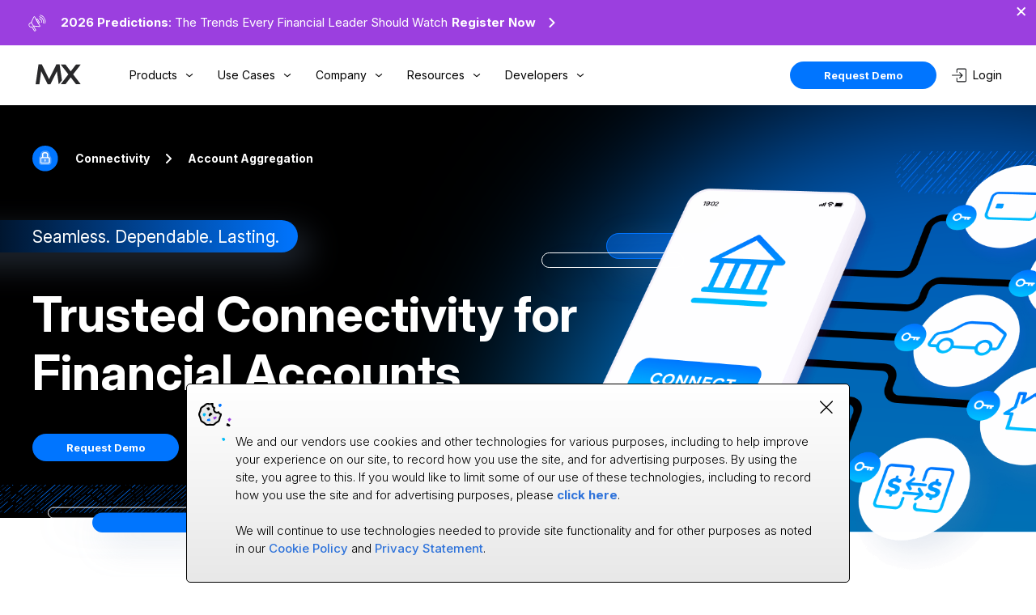

--- FILE ---
content_type: text/html
request_url: https://www.mx.com/products/account-aggregation/
body_size: 14255
content:
<!DOCTYPE html><html lang="en"><head><meta charSet="utf-8"/><meta name="viewport" content="width=device-width, initial-scale=1.0"/><meta property="og:type" content="website"/><meta name="twitter:card" content="summary_large_image"/><link rel="canonical" href="https://www.mx.com/products/account-aggregation/"/><script type="application/ld+json">{"@context":"https://schema.org","@graph":[{"@type":"WebPage","@id":"https://www.mx.com/products/account-aggregation/#webpage","url":"https://www.mx.com/products/account-aggregation/","name":"Account Aggregation","description":"Trusted connectivity for financial accounts with reliable, lasting, and comprehensive account aggregation.","isPartOf":{"@id":"https://www.mx.com/"},"about":{"@id":"https://www.mx.com/products/account-aggregation/#service"},"publisher":{"@id":"https://www.mx.com/#organization"}},{"@type":"Service","@id":"https://www.mx.com/products/account-aggregation/#service","name":"Account Aggregation","serviceType":"Financial account aggregation","provider":{"@id":"https://www.mx.com/#organization"},"url":"https://www.mx.com/products/account-aggregation/","description":"MX’s account aggregation solutions enable consumers to connect and view all of their financial accounts in one place, while giving financial providers full visibility into consumer financial data.","areaServed":[{"@type":"Country","name":"United States"},{"@type":"Country","name":"Canada"}]}]}</script><meta property="og:url" content="https://www.mx.com/products/account-aggregation/"/><meta name="twitter:domain" content="https://www.mx.com/products/account-aggregation/"/><title>MX Trusted Account Aggregation for Financial Accounts</title><meta property="og:title" content="MX Trusted Account Aggregation for Financial Accounts"/><meta name="twitter:title" content="MX Trusted Account Aggregation for Financial Accounts"/><meta name="description" content="MX account aggregation solutions enable fast, secure, and reliable ways for consumers to connect and view their financial accounts in one place."/><meta property="og:description" content="MX account aggregation solutions enable fast, secure, and reliable ways for consumers to connect and view their financial accounts in one place."/><meta name="twitter:description" content="MX account aggregation solutions enable fast, secure, and reliable ways for consumers to connect and view their financial accounts in one place."/><meta name="image" property="og:image" content="https://assets.mx.com/images/products-2023/meta/account-aggregation.jpg"/><meta name="twitter:image" content="https://assets.mx.com/images/products-2023/meta/account-aggregation.jpg"/><link rel="apple-touch-icon" sizes="180x180" href="https://assets.mx.com/favicons/apple-touch-icon.png"/><link rel="icon" type="image/png" sizes="32x32" href="https://assets.mx.com/favicons/favicon-32x32.png"/><link rel="icon" type="image/png" sizes="16x16" href="https://assets.mx.com/favicons/favicon-16x16.png"/><link rel="icon" href="/mx-icon.svg" type="image/svg+xml"/><link rel="icon" id="light-icon-32" type="image/png" sizes="32x32" href="https://assets.mx.com/favicons/favicon-32x32.png"/><link rel="icon" id="light-icon-16" type="image/png" sizes="16x16" href="https://assets.mx.com/favicons/favicon-16x16.png"/><meta name="next-head-count" content="22"/><script>
                window.dataLayer = window.dataLayer || [];
                function gtag(){dataLayer.push(arguments);}
                
                const savedPreferences = JSON.parse(localStorage.getItem('consentMode'));
                console.log('savedPreferences',savedPreferences);
                if(savedPreferences === null){
                    gtag('consent', 'default', {
                      functionality_storage: "granted",
                      security_storage: "granted",
                      ad_storage: "granted",
                      ad_user_data: "granted",
                      ad_personalization: "granted",
                      analytics_storage: "granted",
                      personalization_storage: "granted"
                    });
                } else {

                    //inform gtm of consent mode
                    gtag('consent', 'default', savedPreferences);

                }
                </script><script>
                (function(w,d,s,l,i){w[l]=w[l]||[];w[l].push({'gtm.start':
                new Date().getTime(),event:'gtm.js'});var f=d.getElementsByTagName(s)[0],
                j=d.createElement(s),dl=l!='dataLayer'?'&l='+l:'';j.async=true;j.src=
                'https://www.googletagmanager.com/gtm.js?id='+i+dl;f.parentNode.insertBefore(j,f);
              })(window,document,'script','dataLayer','GTM-PDNRDQR');
            </script><link rel="preconnect" href="https://fonts.googleapis.com"/><link rel="preconnect" href="https://fonts.gstatic.com" crossorigin="true"/><link rel="preconnect" href="https://fonts.gstatic.com" crossorigin /><link rel="preload" href="/_next/static/css/4401df8b77b8c019.css" as="style"/><link rel="stylesheet" href="/_next/static/css/4401df8b77b8c019.css" data-n-g=""/><noscript data-n-css=""></noscript><script defer="" nomodule="" src="/_next/static/chunks/polyfills-5cd94c89d3acac5f.js"></script><script src="/_next/static/chunks/webpack-02e64dc354c215be.js" defer=""></script><script src="/_next/static/chunks/framework-90fb0247e70863ab.js" defer=""></script><script src="/_next/static/chunks/main-7cff4541a01062e5.js" defer=""></script><script src="/_next/static/chunks/pages/_app-f3e68dfd03b32b83.js" defer=""></script><script src="/_next/static/chunks/5935-6013527302452409.js" defer=""></script><script src="/_next/static/chunks/9057-6b9620627759c17e.js" defer=""></script><script src="/_next/static/chunks/6625-c87ff0c9042b04d1.js" defer=""></script><script src="/_next/static/chunks/4954-3b63446bb2c28cc5.js" defer=""></script><script src="/_next/static/chunks/pages/products/account-aggregation-b83a6d4052c3a4a3.js" defer=""></script><script src="/_next/static/OWsxJcToc6mt0zjX2h0zP/_buildManifest.js" defer=""></script><script src="/_next/static/OWsxJcToc6mt0zjX2h0zP/_ssgManifest.js" defer=""></script><script src="/_next/static/OWsxJcToc6mt0zjX2h0zP/_middlewareManifest.js" defer=""></script><style data-styled="" data-styled-version="5.3.11">.kchIPS{width:0;height:0;width:20px;height:20px;}/*!sc*/
@media only screen and (max-width:0){.kchIPS{width:0;height:0;width:0;height:0;}}/*!sc*/
@media only screen and (max-width:0){.kchIPS{width:0;height:0;width:0;height:0;}}/*!sc*/
.iHTxKG{width:0;height:0;width:40px;height:40px;}/*!sc*/
@media only screen and (max-width:0){.iHTxKG{width:0;height:0;width:0;height:0;}}/*!sc*/
@media only screen and (max-width:0){.iHTxKG{width:0;height:0;width:0;height:0;}}/*!sc*/
.kyHoZe{width:0;height:0;width:110px;height:110px;}/*!sc*/
@media only screen and (max-width:0){.kyHoZe{width:0;height:0;width:0;height:0;}}/*!sc*/
@media only screen and (max-width:0){.kyHoZe{width:0;height:0;width:0;height:0;}}/*!sc*/
.iVOiOg{width:0;height:0;width:200px;height:200px;}/*!sc*/
@media only screen and (max-width:970px){.iVOiOg{width:0;height:0;width:0;height:0;}}/*!sc*/
@media only screen and (max-width:0){.iVOiOg{width:0;height:0;width:0;height:0;}}/*!sc*/
.fmmAXS{width:0;height:0;width:10px;height:10px;}/*!sc*/
@media only screen and (max-width:0){.fmmAXS{width:0;height:0;width:0;height:0;}}/*!sc*/
@media only screen and (max-width:0){.fmmAXS{width:0;height:0;width:0;height:0;}}/*!sc*/
.hsKvbk{width:0;height:0;width:0;height:0;}/*!sc*/
@media only screen and (max-width:600px){.hsKvbk{width:0;height:0;width:50px;height:50px;}}/*!sc*/
@media only screen and (max-width:0){.hsKvbk{width:0;height:0;width:0;height:0;}}/*!sc*/
data-styled.g1[id="sc-1d2d4a15-0"]{content:"kchIPS,iHTxKG,kyHoZe,iVOiOg,fmmAXS,hsKvbk,"}/*!sc*/
.esYYoN a{width:-webkit-fit-content;width:-moz-fit-content;width:fit-content;display:block;}/*!sc*/
.esYYoN button{width:-webkit-fit-content;width:-moz-fit-content;width:fit-content;}/*!sc*/
.esYYoN button,.esYYoN a{width:-webkit-fit-content;width:-moz-fit-content;width:fit-content;display:-webkit-box;display:-webkit-flex;display:-ms-flexbox;display:flex;-webkit-box-pack:center;-webkit-justify-content:center;-ms-flex-pack:center;justify-content:center;-webkit-align-items:center;-webkit-box-align:center;-ms-flex-align:center;align-items:center;height:34px;padding:0 42px;border:none;border-radius:100px;background-color:#0075ff;color:white;position:relative;overflow:hidden;cursor:pointer;white-space:nowrap;line-height:normal;}/*!sc*/
.esYYoN button .btn-text,.esYYoN a .btn-text{color:white;position:relative;z-index:1;color:#fff;text-align:center;font-size:13px;font-weight:700;margin:auto;pointer-events:none;}/*!sc*/
.esYYoN button:hover .gradient-background,.esYYoN a:hover .gradient-background{left:0;}/*!sc*/
.esYYoN button:active,.esYYoN a:active{opacity:0.8;}/*!sc*/
.esYYoN button .gradient-background,.esYYoN a .gradient-background{pointer-events:none;background:red;height:34px;padding:0 42px;border:none;border-radius:100px;color:white;position:absolute;top:0;left:-100%;width:100%;height:100%;z-index:0;border-radius:100px;background:linear-gradient( 270deg, #9b3fdf 0%, #0075ff 52.6%, #00bcf8 100% );-webkit-transition:left 0.38s cubic-bezier(0,0,0.33,1);transition:left 0.38s cubic-bezier(0,0,0.33,1);}/*!sc*/
.esYYoN button.white-outlined,.esYYoN a.white-outlined{background:transparent;border:1px black solid;}/*!sc*/
.esYYoN button.white-outlined .btn-text,.esYYoN a.white-outlined .btn-text{color:#000;-webkit-transition:color 0.2s ease;transition:color 0.2s ease;}/*!sc*/
.esYYoN button.white-outlined:hover,.esYYoN a.white-outlined:hover{border:1px solid transparent;}/*!sc*/
.esYYoN button.white-outlined:hover .btn-text,.esYYoN a.white-outlined:hover .btn-text{color:#fff;}/*!sc*/
.esYYoN button.blue-outlined,.esYYoN a.blue-outlined{background:transparent;border:1px #0075ff solid;}/*!sc*/
.esYYoN button.blue-outlined .btn-text,.esYYoN a.blue-outlined .btn-text{color:#0075ff;-webkit-transition:color 0.2s ease;transition:color 0.2s ease;}/*!sc*/
.esYYoN button.blue-outlined:hover,.esYYoN a.blue-outlined:hover{border:1px solid transparent;}/*!sc*/
.esYYoN button.blue-outlined:hover .btn-text,.esYYoN a.blue-outlined:hover .btn-text{color:#fff;}/*!sc*/
.esYYoN button.black-outlined,.esYYoN a.black-outlined{background:transparent;border:1px #000 solid;}/*!sc*/
.esYYoN button.black-outlined .btn-text,.esYYoN a.black-outlined .btn-text{color:#000;-webkit-transition:color 0.2s ease;transition:color 0.2s ease;}/*!sc*/
.esYYoN button.black-outlined:hover,.esYYoN a.black-outlined:hover{border:1px solid transparent;}/*!sc*/
.esYYoN button.black-outlined:hover .btn-text,.esYYoN a.black-outlined:hover .btn-text{color:#fff;}/*!sc*/
.esYYoN button.black,.esYYoN a.black{background:#000;border:none;-webkit-transition:background 0.5s ease;transition:background 0.5s ease;-webkit-transition-delay:0s;transition-delay:0s;}/*!sc*/
.esYYoN button.black .btn-text,.esYYoN a.black .btn-text{color:#fff;-webkit-transition:color 0.2s ease;transition:color 0.2s ease;}/*!sc*/
.esYYoN button.black:hover,.esYYoN a.black:hover{background:transparent;-webkit-transition-delay:0.2s;transition-delay:0.2s;}/*!sc*/
.esYYoN button.black:hover .btn-text,.esYYoN a.black:hover .btn-text{color:#fff;}/*!sc*/
.esYYoN button.dark-outlined,.esYYoN a.dark-outlined{background:#ffffff1a;border:1px #fff solid;}/*!sc*/
.esYYoN button.dark-outlined .btn-text,.esYYoN a.dark-outlined .btn-text{color:#fff;-webkit-transition:color 0.2s ease;transition:color 0.2s ease;}/*!sc*/
.esYYoN button.dark-outlined:hover,.esYYoN a.dark-outlined:hover{border:1px solid transparent;}/*!sc*/
.esYYoN button.dark-outlined:hover .btn-text,.esYYoN a.dark-outlined:hover .btn-text{color:#fff;}/*!sc*/
data-styled.g3[id="sc-56f605e6-1"]{content:"esYYoN,"}/*!sc*/
.dxFEsd{background:black;width:100%;padding:50px 10px;}/*!sc*/
.dxFEsd .inner-wrap{width:1064px;max-width:100%;margin:0 auto;display:-webkit-box;display:-webkit-flex;display:-ms-flexbox;display:flex;-webkit-box-pack:justify;-webkit-justify-content:space-between;-ms-flex-pack:justify;justify-content:space-between;}/*!sc*/
@media only screen and (max-width:950px){.dxFEsd .inner-wrap{-webkit-flex-direction:column;-ms-flex-direction:column;flex-direction:column;-webkit-box-pack:center;-webkit-justify-content:center;-ms-flex-pack:center;justify-content:center;}}/*!sc*/
@media only screen and (max-width:950px){.dxFEsd #desktop-social{display:none;}}/*!sc*/
.dxFEsd #mobile-social{display:none;}/*!sc*/
@media only screen and (max-width:950px){.dxFEsd #mobile-social{display:block;width:200px;max-width:100%;margin:0 auto;text-align:center;}}/*!sc*/
.dxFEsd .social-copyright .social-links{margin-top:80px;display:-webkit-box;display:-webkit-flex;display:-ms-flexbox;display:flex;-webkit-box-pack:justify;-webkit-justify-content:space-between;-ms-flex-pack:justify;justify-content:space-between;-webkit-align-items:center;-webkit-box-align:center;-ms-flex-align:center;align-items:center;width:100px;}/*!sc*/
@media only screen and (max-width:950px){.dxFEsd .social-copyright .social-links{margin:0 auto;margin-top:50px;}}/*!sc*/
.dxFEsd .social-copyright .social-links img{width:20px;-webkit-transition:-webkit-transform 0.2s ease;-webkit-transition:transform 0.2s ease;transition:transform 0.2s ease;}/*!sc*/
.dxFEsd .social-copyright .social-links img:hover{-webkit-transform:scale(0.96);-ms-transform:scale(0.96);transform:scale(0.96);}/*!sc*/
.dxFEsd .social-copyright .footer-copyright{margin-top:20px;color:#fff;line-height:1.2;font-weight:300;font-size:13px;}/*!sc*/
@media only screen and (max-width:950px){.dxFEsd #company-info{width:200px;max-width:100%;margin:0 auto;text-align:center;}}/*!sc*/
.dxFEsd #company-info .mx-logo{width:56px;margin-bottom:30px;}/*!sc*/
.dxFEsd #company-info p{color:#fff;line-height:1.2;font-weight:300;font-size:13px;}/*!sc*/
.dxFEsd #company-info #phone{margin:20px 0;}/*!sc*/
.dxFEsd #company-info a{font-size:13px;margin:10px 0;color:#fff;display:block;}/*!sc*/
.dxFEsd .menu-columns{width:770px;max-width:100%;display:grid;grid-template-columns: minmax(160px,1fr) minmax(150px,1fr) minmax(150px,1fr) minmax(170px,1fr) minmax(170px,1fr);-webkit-box-pack:justify;-webkit-justify-content:space-between;-ms-flex-pack:justify;justify-content:space-between;}/*!sc*/
@media only screen and (max-width:870px){.dxFEsd .menu-columns{grid-template-columns: minmax(160px,1fr) minmax(150px,1fr) minmax(150px,1fr) minmax(170px,1fr) minmax(120px,1fr);}}/*!sc*/
.dxFEsd .menu-columns.mobile{text-align:left;padding:10px 50px;}/*!sc*/
@media only screen and (min-width:950px){.dxFEsd .menu-columns.mobile{display:none;}}/*!sc*/
.dxFEsd .menu-columns.mobile #footer-developers{position:relative;}/*!sc*/
@media only screen and (max-width:800px){.dxFEsd .menu-columns.mobile #footer-developers{margin-top:-40px;}}/*!sc*/
@media only screen and (max-width:400px){.dxFEsd .menu-columns.mobile #footer-developers{margin-top:-70px;}}/*!sc*/
.dxFEsd .menu-columns.mobile #footer-company{margin-left:20px;}/*!sc*/
@media only screen and (max-width:800px){.dxFEsd .menu-columns.mobile #footer-resources{margin-top:-50px;margin-left:20px;}}/*!sc*/
@media only screen and (max-width:950px){.dxFEsd .menu-columns.desktop{display:none;}}/*!sc*/
@media only screen and (max-width:950px){.dxFEsd .menu-columns{width:100%;margin:0 auto;padding:0 20px;}}/*!sc*/
@media only screen and (max-width:800px){.dxFEsd .menu-columns{grid-template-columns:1fr 1fr;-webkit-box-pack:center;-webkit-justify-content:center;-ms-flex-pack:center;justify-content:center;max-width:100%;}}/*!sc*/
@media only screen and (max-width:400px){.dxFEsd .menu-columns{padding:0;text-align:center;}}/*!sc*/
.dxFEsd .menu-columns .menu-col{max-width:100%;margin-right:40px;}/*!sc*/
@media only screen and (max-width:950px){.dxFEsd .menu-columns .menu-col{margin-right:0;margin-top:50px;}}/*!sc*/
.dxFEsd .menu-columns .menu-col h3{color:#fff;font-weight:700;font-size:14px;margin-bottom:20px;width:auto;}/*!sc*/
.dxFEsd .menu-columns .menu-col h4{color:#fff;font-size:13px;font-weight:700;line-height:1.5;margin-top:30px;}/*!sc*/
.dxFEsd .menu-columns .menu-col a{color:#fff;display:block;margin:9px 0;color:#fff;font-size:13px;line-height:1.5;}/*!sc*/
.dxFEsd .menu-columns .menu-col li:hover{opacity:0.7;}/*!sc*/
.dxFEsd .menu-columns .menu-col li:active{opacity:0.3;}/*!sc*/
data-styled.g14[id="sc-303ffef0-0"]{content:"dxFEsd,"}/*!sc*/
.iPsBkM{top:0;z-index:999;width:100%;top:0;background:#fff;position:-webkit-sticky;position:sticky;}/*!sc*/
.iPsBkM.scrolling{position:-webkit-sticky;position:sticky;border-bottom:0.5px solid #d5d5d5;}/*!sc*/
@media only screen and (max-width:890px){.iPsBkM.scrolling{top:0;}}/*!sc*/
.iPsBkM.scrolling.menu-open{border-bottom:none;}/*!sc*/
@media only screen and (min-width:1400px){.iPsBkM{padding:0;}}/*!sc*/
@media only screen and (max-width:890px){.iPsBkM{max-height:100%;overflow:auto;border-bottom:0.5px solid #ebebeb;}.iPsBkM.mobile-menu-open{position:fixed;}}/*!sc*/
data-styled.g16[id="sc-997f8731-1"]{content:"iPsBkM,"}/*!sc*/
.iNaWVs{background:#fff;width:100%;-webkit-transition:padding 0.3s ease;transition:padding 0.3s ease;z-index:101;position:relative;}/*!sc*/
@media only screen and (min-width:890px){.iNaWVs{padding:0;}}/*!sc*/
@media only screen and (min-width:900px){.iNaWVs.scrolling{-webkit-transition:padding 0s ease;transition:padding 0s ease;}}/*!sc*/
@media only screen and (max-width:1440px){}/*!sc*/
@media only screen and (max-width:890px){}/*!sc*/
.iNaWVs #desktop-nav-logo{margin-right:20px;margin-top:10px;}/*!sc*/
.iNaWVs #desktop-nav-logo img{width:56px;}/*!sc*/
@media only screen and (max-width:1250px){.iNaWVs #desktop-nav-logo{margin-right:5px;}}/*!sc*/
@media only screen and (max-width:890px){.iNaWVs #desktop-nav-logo{display:none;}}/*!sc*/
.iNaWVs #mobile-nav-header{display:-webkit-box;display:-webkit-flex;display:-ms-flexbox;display:flex;-webkit-box-pack:justify;-webkit-justify-content:space-between;-ms-flex-pack:justify;justify-content:space-between;-webkit-align-items:center;-webkit-box-align:center;-ms-flex-align:center;align-items:center;width:100%;padding:0 40px;background-color:#fff;position:-webkit-sticky;position:sticky;top:0;z-index:999;}/*!sc*/
@media only screen and (max-width:890px){.iNaWVs #mobile-nav-header{padding:10px 20px;}}/*!sc*/
@media only screen and (max-width:500px){.iNaWVs #mobile-nav-header{padding:10px 20px 15px 20px;}}/*!sc*/
@media only screen and (min-width:890px){.iNaWVs #mobile-nav-header{display:none;}}/*!sc*/
.iNaWVs #mobile-nav-header #hamburger-menu{width:30px;height:20px;display:-webkit-box;display:-webkit-flex;display:-ms-flexbox;display:flex;-webkit-flex-direction:column;-ms-flex-direction:column;flex-direction:column;-webkit-box-pack:justify;-webkit-justify-content:space-between;-ms-flex-pack:justify;justify-content:space-between;-webkit-align-items:center;-webkit-box-align:center;-ms-flex-align:center;align-items:center;cursor:pointer;-webkit-user-select:none;-moz-user-select:none;-ms-user-select:none;user-select:none;}/*!sc*/
.iNaWVs #mobile-nav-header #hamburger-menu.mobile-menu-open{-webkit-box-pack:center;-webkit-justify-content:center;-ms-flex-pack:center;justify-content:center;}/*!sc*/
.iNaWVs #mobile-nav-header #hamburger-menu.mobile-menu-open .line:nth-child(1){-webkit-transform:rotate(45deg) translate(3px,0);-ms-transform:rotate(45deg) translate(3px,0);transform:rotate(45deg) translate(3px,0);}/*!sc*/
.iNaWVs #mobile-nav-header #hamburger-menu.mobile-menu-open .line:nth-child(2){opacity:0;}/*!sc*/
.iNaWVs #mobile-nav-header #hamburger-menu.mobile-menu-open .line:nth-child(3){-webkit-transform:rotate(-45deg) translate(3px,0);-ms-transform:rotate(-45deg) translate(3px,0);transform:rotate(-45deg) translate(3px,0);}/*!sc*/
.iNaWVs #mobile-nav-header #hamburger-menu .line{-webkit-user-select:none;-moz-user-select:none;-ms-user-select:none;user-select:none;width:100%;height:2px;background-color:#000;-webkit-transition:-webkit-transform 0.3s ease;-webkit-transition:transform 0.3s ease;transition:transform 0.3s ease;-webkit-transform-origin:center;-ms-transform-origin:center;transform-origin:center;}/*!sc*/
.iNaWVs #inner-wrap{width:1193px;max-width:100%;margin:0 auto;display:-webkit-box;display:-webkit-flex;display:-ms-flexbox;display:flex;-webkit-box-pack:justify;-webkit-justify-content:space-between;-ms-flex-pack:justify;justify-content:space-between;padding:10px 0;}/*!sc*/
@media only screen and (max-width:1260px){.iNaWVs #inner-wrap{padding:10px 20px;}}/*!sc*/
@media only screen and (max-width:890px){.iNaWVs #inner-wrap{padding:10px 0 0 0;-webkit-flex-direction:column;-ms-flex-direction:column;flex-direction:column;}}/*!sc*/
.iNaWVs .left{display:-webkit-box;display:-webkit-flex;display:-ms-flexbox;display:flex;-webkit-align-items:center;-webkit-box-align:center;-ms-flex-align:center;align-items:center;-webkit-box-pack:center;-webkit-justify-content:center;-ms-flex-pack:center;justify-content:center;position:relative;}/*!sc*/
@media only screen and (max-width:890px){.iNaWVs .left{-webkit-flex-direction:column;-ms-flex-direction:column;flex-direction:column;}}/*!sc*/
.iNaWVs .left #home-logo{padding-bottom:10px;}/*!sc*/
@media only screen and (max-width:500px){.iNaWVs .left #home-logo{padding:0;}}/*!sc*/
.iNaWVs #nav-links{margin-left:20px;-webkit-flex:1;-ms-flex:1;flex:1;height:100%;}/*!sc*/
@media only screen and (max-width:1250px){.iNaWVs #nav-links{margin-left:5px;}}/*!sc*/
@media only screen and (max-width:890px){.iNaWVs #nav-links{display:none;z-index:20;height:auto;margin:0;width:100%;}}/*!sc*/
.iNaWVs #nav-links > ul{display:-webkit-box;display:-webkit-flex;display:-ms-flexbox;display:flex;-webkit-align-items:center;-webkit-box-align:center;-ms-flex-align:center;align-items:center;-webkit-box-pack:center;-webkit-justify-content:center;-ms-flex-pack:center;justify-content:center;list-style:none;height:100%;}/*!sc*/
@media only screen and (max-width:890px){.iNaWVs #nav-links > ul{-webkit-flex-direction:column;-ms-flex-direction:column;flex-direction:column;background:#f8f9fb;}}/*!sc*/
.iNaWVs #nav-links > ul > li{display:-webkit-box;display:-webkit-flex;display:-ms-flexbox;display:flex;white-space:nowrap;font-weight:400;font-size:14px;line-height:1;text-align:center;color:#000000;height:100%;-webkit-align-items:center;-webkit-box-align:center;-ms-flex-align:center;align-items:center;padding:0 20px;padding-right:30px;cursor:pointer;position:relative;}/*!sc*/
@media only screen and (max-width:930px){.iNaWVs #nav-links > ul > li{padding:0 10px;padding-right:30px;}}/*!sc*/
@media only screen and (max-width:890px){.iNaWVs #nav-links > ul > li{background:#f8f9fb;padding:30px 40px;width:100%;text-align:center;display:-webkit-box;display:-webkit-flex;display:-ms-flexbox;display:flex;-webkit-box-pack:justify;-webkit-justify-content:space-between;-ms-flex-pack:justify;justify-content:space-between;border-bottom:0.5px solid #d5d5d5;font-size:14px;}.iNaWVs #nav-links > ul > li.active-menu-item{border-bottom:none;}}/*!sc*/
.iNaWVs #nav-links > ul > li img{display:inline-block;position:absolute;opacity:1;right:10px;margin-left:10px;width:10px;height:6px;-webkit-transform:rotate(180deg);-ms-transform:rotate(180deg);transform:rotate(180deg);}/*!sc*/
@media only screen and (max-width:930px){.iNaWVs #nav-links > ul > li img{right:14px;}}/*!sc*/
@media only screen and (max-width:890px){.iNaWVs #nav-links > ul > li img{right:30px;}}/*!sc*/
.iNaWVs #nav-links > ul > li img.up-arrow{opacity:0;-webkit-transition:-webkit-transform 0.2s ease;-webkit-transition:transform 0.2s ease;transition:transform 0.2s ease;}/*!sc*/
.iNaWVs #nav-links > ul > li.active-menu-item{background:#f8f9fb;color:#0075ff;font-weight:700;}/*!sc*/
.iNaWVs #nav-links > ul > li.active-menu-item img{opacity:0;-webkit-transform:rotate(0);-ms-transform:rotate(0);transform:rotate(0);}/*!sc*/
.iNaWVs #nav-links > ul > li.active-menu-item img.up-arrow{opacity:1;}/*!sc*/
.iNaWVs #nav-links > ul > li:hover{color:#0075ff;}/*!sc*/
.iNaWVs #nav-links > ul > li:hover img{opacity:0;}/*!sc*/
.iNaWVs #nav-links > ul > li:hover img.up-arrow{opacity:1;}/*!sc*/
.iNaWVs #nav-cta-btns{display:-webkit-box;display:-webkit-flex;display:-ms-flexbox;display:flex;-webkit-align-items:center;-webkit-box-align:center;-ms-flex-align:center;align-items:center;-webkit-box-pack:center;-webkit-justify-content:center;-ms-flex-pack:center;justify-content:center;padding:10px 0;}/*!sc*/
@media only screen and (max-width:890px){.iNaWVs #nav-cta-btns{padding:10px 0 50px 0;-webkit-flex-direction:column-reverse;-ms-flex-direction:column-reverse;flex-direction:column-reverse;background:#f8f9fb;display:none;}}/*!sc*/
.iNaWVs #nav-cta-btns #nav-login-btn{margin-left:20px;font-weight:400;font-size:14px;line-height:1;display:-webkit-inline-box;display:-webkit-inline-flex;display:-ms-inline-flexbox;display:inline-flex;-webkit-align-items:center;-webkit-box-align:center;-ms-flex-align:center;align-items:center;-webkit-box-pack:center;-webkit-justify-content:center;-ms-flex-pack:center;justify-content:center;color:#000;-webkit-transition:-webkit-transform 0.2s ease;-webkit-transition:transform 0.2s ease;transition:transform 0.2s ease;width:60px;}/*!sc*/
@media only screen and (max-width:890px){.iNaWVs #nav-cta-btns #nav-login-btn{margin:20px 0;}}/*!sc*/
.iNaWVs #nav-cta-btns #nav-login-btn img{margin-right:8px;width:18px;}/*!sc*/
@media only screen and (max-width:890px){.iNaWVs #nav-cta-btns .primary-cta-button{margin:20px 0 40px 0;}}/*!sc*/
data-styled.g18[id="sc-997f8731-3"]{content:"iNaWVs,"}/*!sc*/
.jOZGrU{left:0;width:100%;padding:20px 10px;background:#f8f9fb;opacity:0;pointer-events:none;border-top:0.5px solid #ebebeb;position:absolute;z-index:999;height:300px;-webkit-transition:height 0.2s ease,top 500ms ease;transition:height 0.2s ease,top 500ms ease;}/*!sc*/
@media only screen and (max-width:890px){.jOZGrU{display:none;}}/*!sc*/
@-webkit-keyframes fadeIn{0%{opacity:0;}100%{opacity:1;}}/*!sc*/
@keyframes fadeIn{0%{opacity:0;}100%{opacity:1;}}/*!sc*/
.jOZGrU .nav-fade-in{-webkit-animation:fadeIn 0.5s forwards;animation:fadeIn 0.5s forwards;}/*!sc*/
.jOZGrU .menu{position:absolute;display:inline-block;padding:10px 100px 10px 0;pointer-events:none;left:0;z-index:5;width:-webkit-min-content;width:-moz-min-content;width:min-content;top:0;-webkit-transition:opacity 0s ease;transition:opacity 0s ease;}/*!sc*/
.jOZGrU .menu.active-menu{position:relative;pointer-events:initial;-webkit-transition:opacity 0.2s ease 0.2s;transition:opacity 0.2s ease 0.2s;}/*!sc*/
.jOZGrU .menu#product-menu{left:100px;}/*!sc*/
.jOZGrU .menu#use-cases-menu{left:73px;}/*!sc*/
.jOZGrU .menu#company-menu{width:-webkit-fit-content;width:-moz-fit-content;width:fit-content;left:100px;}/*!sc*/
.jOZGrU .menu#resources-menu{padding-right:0;width:-webkit-fit-content;width:-moz-fit-content;width:fit-content;left:0px;}/*!sc*/
.jOZGrU .menu#resources-menu.active-menu{left:100px;}/*!sc*/
@media only screen and (max-width:1200px) and (min-width:1151px){.jOZGrU .menu#resources-menu{margin-left:-60px;}}/*!sc*/
.jOZGrU .menu#developers-menu{left:73px;}/*!sc*/
.jOZGrU .col-header{padding-left:20px;}/*!sc*/
.jOZGrU .menu-link{padding:20px;}/*!sc*/
.jOZGrU .menu-link.solution-link{padding:12px 20px;}/*!sc*/
.jOZGrU .menu-link:hover{background:#eceff5;color:#0075ff !important;}/*!sc*/
.jOZGrU .menu-link:hover p{color:#000 !important;}/*!sc*/
data-styled.g19[id="sc-997f8731-4"]{content:"jOZGrU,"}/*!sc*/
.iNihNw{position:absolute;z-index:-1;}/*!sc*/
.iNihNw svg{overflow:visible;}/*!sc*/
@-webkit-keyframes loadified-left-in{0%{-webkit-translate:100px;translate:100px;opacity:0;}100%{-webkit-translate:0px;translate:0px;opacity:1;}}/*!sc*/
@keyframes loadified-left-in{0%{-webkit-translate:100px;translate:100px;opacity:0;}100%{-webkit-translate:0px;translate:0px;opacity:1;}}/*!sc*/
@-webkit-keyframes loadified-right-in{0%{-webkit-translate:-100px;translate:-100px;opacity:0;}100%{-webkit-translate:0px;translate:0px;opacity:1;}}/*!sc*/
@keyframes loadified-right-in{0%{-webkit-translate:-100px;translate:-100px;opacity:0;}100%{-webkit-translate:0px;translate:0px;opacity:1;}}/*!sc*/
.iNihNw .loadified{-webkit-animation-duration:2s;animation-duration:2s;-webkit-animation-fill-mode:forwards;animation-fill-mode:forwards;-webkit-animation-timing-function:ease;animation-timing-function:ease;opacity:0;}/*!sc*/
.iNihNw .on-screen .loadified:nth-child(odd){-webkit-animation-name:loadified-left-in;animation-name:loadified-left-in;}/*!sc*/
.iNihNw .on-screen .loadified:nth-child(even){-webkit-animation-name:loadified-right-in;animation-name:loadified-right-in;}/*!sc*/
data-styled.g29[id="sc-aXZVg"]{content:"iNihNw,"}/*!sc*/
.lklbgC{display:-webkit-inline-box;display:-webkit-inline-flex;display:-ms-inline-flexbox;display:inline-flex;-webkit-align-items:center;-webkit-box-align:center;-ms-flex-align:center;align-items:center;}/*!sc*/
.lklbgC svg{-webkit-transition:rotate ease 0.3s;transition:rotate ease 0.3s;}/*!sc*/
.lklbgC.down svg{rotate:90deg;}/*!sc*/
.lklbgC.left svg{rotate:180deg;}/*!sc*/
data-styled.g31[id="sc-eqUAAy"]{content:"lklbgC,"}/*!sc*/
.jzyurY{display:-webkit-box;display:-webkit-flex;display:-ms-flexbox;display:flex;margin-bottom:20px;}/*!sc*/
.jzyurY #pillar-icon{width:32px;margin-right:21px;}/*!sc*/
@media only screen and (max-width:400px){.jzyurY #pillar-icon{display:none;}}/*!sc*/
.jzyurY a{color:white;margin-left:20px;position:relative;font-size:14px;font-style:normal;font-weight:700;line-height:1;display:-webkit-box;display:-webkit-flex;display:-ms-flexbox;display:flex;-webkit-align-items:center;-webkit-box-align:center;-ms-flex-align:center;align-items:center;}/*!sc*/
.jzyurY a:first-of-type{margin-left:0;}/*!sc*/
.jzyurY a::after{content:"";position:absolute;width:0;height:3px;border-radius:2px;bottom:-4px;left:0;visibility:hidden;-webkit-transition:all 0.3s ease-in-out;transition:all 0.3s ease-in-out;}/*!sc*/
.jzyurY a::after{background-color:#0075ff;}/*!sc*/
.jzyurY a:hover::after,.jzyurY a.active::after{visibility:visible;width:100%;}/*!sc*/
.jzyurY a:nth-of-type(2){pointer-events:none;}/*!sc*/
.jzyurY.data a::after{background-color:#00c3ff;}/*!sc*/
.jzyurY.experience a::after{background-color:#9b3fdf;}/*!sc*/
data-styled.g52[id="sc-3f057bed-0"]{content:"jzyurY,"}/*!sc*/
.dybKbO{background:black;}/*!sc*/
.dybKbO .wrap{padding:60px 20px;margin:auto;-webkit-flex-wrap:wrap;-ms-flex-wrap:wrap;flex-wrap:wrap;-webkit-align-items:baseline;-webkit-box-align:baseline;-ms-flex-align:baseline;align-items:baseline;position:relative;}/*!sc*/
.dybKbO .wrap .commitment{width:190px;color:white;margin:20px 37px;}/*!sc*/
.dybKbO .wrap .commitment .size-wrap{display:grid;height:64px;width:100%;-webkit-align-items:center;-webkit-box-align:center;-ms-flex-align:center;align-items:center;margin-bottom:20px;overflow:hidden;}/*!sc*/
.dybKbO .wrap .commitment h3{font-size:26px;font-style:normal;font-weight:700;line-height:1.3;margin-bottom:10px;}/*!sc*/
.dybKbO .wrap .commitment p{font-size:16px;font-style:normal;font-weight:400;line-height:1.5;}/*!sc*/
@media only screen and (min-width:1100px){.dybKbO .wrap .wide-com{width:309px;}}/*!sc*/
data-styled.g57[id="sc-a49d000-0"]{content:"dybKbO,"}/*!sc*/
.gbeYgp{position:absolute;z-index:3;}/*!sc*/
.gbeYgp g,.gbeYgp path,.gbeYgp rect{-webkit-animation-duration:2s;animation-duration:2s;-webkit-animation-fill-mode:forwards;animation-fill-mode:forwards;-webkit-animation-timing-function:ease;animation-timing-function:ease;opacity:0;}/*!sc*/
.gbeYgp .on-screen g:nth-last-of-type(1){-webkit-animation-name:left-in;animation-name:left-in;-webkit-animation-delay:0s;animation-delay:0s;}/*!sc*/
.gbeYgp .on-screen g:nth-last-of-type(2){-webkit-animation-name:right-in;animation-name:right-in;-webkit-animation-delay:0.2s;animation-delay:0.2s;}/*!sc*/
.gbeYgp .on-screen g:nth-last-of-type(3){-webkit-animation-name:left-in;animation-name:left-in;-webkit-animation-delay:0.6s;animation-delay:0.6s;}/*!sc*/
.gbeYgp .on-screen g:nth-last-of-type(4){-webkit-animation-name:right-in;animation-name:right-in;-webkit-animation-delay:1s;animation-delay:1s;}/*!sc*/
.gbeYgp .on-screen g:nth-last-of-type(5){-webkit-animation-name:left-in;animation-name:left-in;-webkit-animation-delay:1.2s;animation-delay:1.2s;}/*!sc*/
.gbeYgp .on-screen path:nth-last-of-type(1){-webkit-animation-name:left-in;animation-name:left-in;-webkit-animation-delay:0.3s;animation-delay:0.3s;}/*!sc*/
.gbeYgp .on-screen rect:nth-last-of-type(1){-webkit-animation-name:right-in;animation-name:right-in;-webkit-animation-delay:0s;animation-delay:0s;}/*!sc*/
.gbeYgp .on-screen path:nth-last-of-type(2){-webkit-animation-name:right-in;animation-name:right-in;-webkit-animation-delay:0.1s;animation-delay:0.1s;}/*!sc*/
@-webkit-keyframes left-in{0%{-webkit-translate:100px;translate:100px;opacity:0;}100%{-webkit-translate:0px;translate:0px;opacity:1;}}/*!sc*/
@keyframes left-in{0%{-webkit-translate:100px;translate:100px;opacity:0;}100%{-webkit-translate:0px;translate:0px;opacity:1;}}/*!sc*/
@-webkit-keyframes right-in{0%{-webkit-translate:-100px;translate:-100px;opacity:0;}100%{-webkit-translate:0px;translate:0px;opacity:1;}}/*!sc*/
@keyframes right-in{0%{-webkit-translate:-100px;translate:-100px;opacity:0;}100%{-webkit-translate:0px;translate:0px;opacity:1;}}/*!sc*/
data-styled.g60[id="sc-imWYAI"]{content:"gbeYgp,"}/*!sc*/
.izKgat{margin:100px auto 0 auto;width:937px;max-width:100%;position:relative;padding:0 0 67px 0;}/*!sc*/
@media only screen and (max-width:600px){.izKgat{margin:0 auto 0 auto;padding-top:50px;padding-bottom:386px;}}/*!sc*/
.izKgat .top-left{position:absolute;left:-70px;top:-67px;z-index:2;pointer-events:none;}/*!sc*/
.izKgat .left{position:absolute;left:-240px;bottom:52px;z-index:2;pointer-events:none;}/*!sc*/
@media only screen and (max-width:600px){.izKgat .left{display:none;}}/*!sc*/
@media only screen and (max-width:600px){.izKgat .accent-dots{display:none;}}/*!sc*/
.izKgat .content{text-align:left;padding:0 10px;border-radius:150px;position:relative;display:-webkit-box;display:-webkit-flex;display:-ms-flexbox;display:flex;-webkit-align-items:center;-webkit-box-align:center;-ms-flex-align:center;align-items:center;padding:40px 0 30px 0;box-shadow:15px 15px 40px 0px rgba(123,150,184,0.2);top:0;background-color:white;background-clip:padding-box;border:2px solid transparent;border-radius:150px;}/*!sc*/
@media only screen and (max-width:600px){.izKgat .content{-webkit-flex-direction:column-reverse;-ms-flex-direction:column-reverse;flex-direction:column-reverse;padding:10px;margin-top:10px;margin-bottom:30px;border-radius:0 150px 150px 0;width:100%;left:-10px;}}/*!sc*/
.izKgat .content:before{content:"";position:absolute;top:-2px;right:-2px;bottom:-2px;left:-2px;z-index:-1;background-image:linear-gradient(#0075ff,#00c3ff);border-radius:150px;}/*!sc*/
@media only screen and (max-width:600px){.izKgat .content:before{border-radius:0 150px 150px 0;}}/*!sc*/
.izKgat .content .absolute-wrapper{position:absolute;top:0;left:-100px;right:0;bottom:0;width:300px;}/*!sc*/
@media only screen and (max-width:600px){.izKgat .content .absolute-wrapper{left:0;bottom:1px;}}/*!sc*/
.izKgat .content .absolute-wrapper .left-container{position:relative;height:100%;width:100%;}/*!sc*/
.izKgat .content .absolute-wrapper .user-img{position:absolute;bottom:-70px;left:0;width:100%;height:auto;z-index:5;}/*!sc*/
@media only screen and (max-width:600px){.izKgat .content .absolute-wrapper .user-img{width:auto;height:400px;bottom:-420px;}}/*!sc*/
.izKgat .content .text{padding-left:250px;}/*!sc*/
@media only screen and (max-width:600px){.izKgat .content .text{padding:10px;text-align:left;padding:10px 20px;}}/*!sc*/
@media only screen and (max-width:400px){.izKgat .content .text{width:300px;max-width:100%;}}/*!sc*/
.izKgat .content h2{position:relative;right:0;font-size:40px;font-weight:700;padding:0;box-sizing:content-box;}/*!sc*/
@media only screen and (max-width:750px){.izKgat .content h2{font-size:24px;line-height:1.4;}}/*!sc*/
.izKgat .content p{right:0;margin:20px 0;font-size:16px;font-weight:400;line-height:1.5;margin-right:100px;}/*!sc*/
@media only screen and (max-width:750px){.izKgat .content p{margin-right:50px;font-size:14px;line-height:1.6;}}/*!sc*/
.izKgat .content .primary-button{margin-bottom:10px;}/*!sc*/
data-styled.g64[id="sc-c8e853e1-0"]{content:"izKgat,"}/*!sc*/
.kZlLKQ{width:1100px;max-width:100%;margin:auto;display:-webkit-box;display:-webkit-flex;display:-ms-flexbox;display:flex;}/*!sc*/
@media only screen and (max-width:1200px){.kZlLKQ{-webkit-flex-direction:column;-ms-flex-direction:column;flex-direction:column;-webkit-align-items:center;-webkit-box-align:center;-ms-flex-align:center;align-items:center;}}/*!sc*/
.kZlLKQ #why{width:100%;padding:150px 50px 100px;border-radius:10px;position:relative;overflow:hidden;display:-webkit-box;display:-webkit-flex;display:-ms-flexbox;display:flex;-webkit-box-pack:end;-webkit-justify-content:flex-end;-ms-flex-pack:end;justify-content:flex-end;-webkit-flex-direction:column;-ms-flex-direction:column;flex-direction:column;}/*!sc*/
.kZlLKQ #why #reasons{display:grid;grid-template-rows:1fr;grid-gap:30px;-webkit-align-items:start;-webkit-box-align:start;-ms-flex-align:start;align-items:start;justify-items:center;}/*!sc*/
@media only screen and (max-width:500px){.kZlLKQ #why #reasons{grid-template-columns:1fr;grid-template-rows:auto;}}/*!sc*/
.kZlLKQ #why #reasons .reason{width:100%;min-height:100px;padding:0 10px;box-sizing:content-box;position:relative;}/*!sc*/
.kZlLKQ #why #reasons .reason:after{width:1px;height:50px;background:#000;content:"";position:absolute;top:0;right:0;}/*!sc*/
@media only screen and (max-width:900px){.kZlLKQ #why #reasons .reason:after{display:none;}}/*!sc*/
.kZlLKQ #why #reasons .reason:last-child:after{display:none;}/*!sc*/
.kZlLKQ #why #reasons .reason .size-wrap{display:grid;height:50px;width:100%;-webkit-align-items:center;-webkit-box-align:center;-ms-flex-align:center;align-items:center;justify-items:center;margin-bottom:20px;}/*!sc*/
.kZlLKQ #why h2{font-weight:700;font-size:40px;line-height:1;color:#000;text-align:center;margin-bottom:70px;}/*!sc*/
.kZlLKQ #why p{font-weight:300;font-size:16px;line-height:1.3;color:#000;text-align:center;}/*!sc*/
.kZlLKQ #why a{color:#0075ff;-webkit-text-decoration:underline;text-decoration:underline;}/*!sc*/
.kZlLKQ.items-3{width:959px;margin:auto;}/*!sc*/
.kZlLKQ.items-3 #reasons{grid-template-columns:1fr 1fr 1fr;}/*!sc*/
@media only screen and (max-width:900px){.kZlLKQ.items-3 #reasons{grid-template-columns:1fr;grid-row-gap:60px !important;}}/*!sc*/
.kZlLKQ.items-3 #reasons .reason{max-width:270px;}/*!sc*/
.kZlLKQ.items-3 #reasons .reason:after{right:-8px !important;}/*!sc*/
.kZlLKQ.items-4 #reasons{grid-template-columns:1fr 1fr 1fr 1fr;}/*!sc*/
@media only screen and (max-width:900px){.kZlLKQ.items-4 #reasons{grid-template-columns:1fr;grid-row-gap:60px !important;}}/*!sc*/
.kZlLKQ.items-4 #reasons .reason{max-width:270px;}/*!sc*/
.kZlLKQ.items-5 #reasons{grid-template-columns:1fr 1fr 1fr 1fr 1fr;}/*!sc*/
@media only screen and (max-width:900px){.kZlLKQ.items-5 #reasons{grid-template-columns:1fr;grid-row-gap:60px !important;}}/*!sc*/
.kZlLKQ.items-5 #reasons .reason{max-width:270px;}/*!sc*/
.kZlLKQ.items-6 #reasons{grid-template-columns:1fr 1fr 1fr 1fr 1fr 1fr;}/*!sc*/
@media only screen and (max-width:900px){.kZlLKQ.items-6 #reasons{grid-template-columns:1fr;grid-row-gap:60px !important;}}/*!sc*/
.kZlLKQ.items-6 #reasons .reason{max-width:270px;}/*!sc*/
data-styled.g108[id="sc-ab60a160-0"]{content:"kZlLKQ,"}/*!sc*/
.dafPLk{overflow:hidden;}/*!sc*/
.dafPLk .primary-button.transparent{border:solid white 1px;}/*!sc*/
.dafPLk .primary-button.transparent > div{color:white;}/*!sc*/
.dafPLk .commitment:nth-of-type(3){width:200px !important;}/*!sc*/
data-styled.g109[id="sc-c352b4f8-0"]{content:"dafPLk,"}/*!sc*/
.cPWjYE{background:black;height:510px;}/*!sc*/
@media only screen and (max-width:1150px){.cPWjYE{height:auto;}}/*!sc*/
.cPWjYE .wrap{color:white;position:relative;height:100%;-webkit-box-pack:start;-webkit-justify-content:flex-start;-ms-flex-pack:start;justify-content:flex-start;-webkit-align-items:baseline;-webkit-box-align:baseline;-ms-flex-align:baseline;align-items:baseline;width:1248px;padding-top:50px;padding-left:24px;}/*!sc*/
@media only screen and (max-width:1150px){.cPWjYE .wrap{-webkit-flex-direction:column;-ms-flex-direction:column;flex-direction:column;padding:50px 20px;}}/*!sc*/
.cPWjYE .wrap .hero-content{position:relative;z-index:1;width:593px;}/*!sc*/
@media only screen and (max-width:1150px){.cPWjYE .wrap .hero-content{margin:auto;display:-webkit-box;display:-webkit-flex;display:-ms-flexbox;display:flex;-webkit-flex-direction:column;-ms-flex-direction:column;flex-direction:column;-webkit-align-items:center;-webkit-box-align:center;-ms-flex-align:center;align-items:center;}.cPWjYE .wrap .hero-content h1,.cPWjYE .wrap .hero-content p{text-align:center;}@media only screen and (max-width:1150px){.cPWjYE .wrap .hero-content h1{font-size:37px;}}}/*!sc*/
.cPWjYE .wrap h1{font-size:60px;font-weight:700;text-align:left;line-height:1.2;max-width:unset;width:703px;}/*!sc*/
@media only screen and (max-width:1150px){.cPWjYE .wrap h1{max-width:100%;}}/*!sc*/
.cPWjYE .wrap h1 span{background:#0075ff;display:inline-block;padding:0 20px 0 15px;border-radius:40px;}/*!sc*/
.cPWjYE .wrap p{margin-top:40px;margin-bottom:20px;font-size:18px;font-weight:400;text-align:left;line-height:1.550811767578125;width:693px;}/*!sc*/
.cPWjYE .wrap .img-wrap{pointer-events:none;}/*!sc*/
@media only screen and (max-width:1150px){.cPWjYE .wrap .img-wrap{margin-top:50px;position:relative;width:400px;height:549px;margin:auto;}}/*!sc*/
@media only screen and (max-width:600px){.cPWjYE .wrap .img-wrap{scale:0.6;margin-top:-30px;height:389px;}}/*!sc*/
.cPWjYE .wrap .top-dots{z-index:2;left:calc(50% + 518px);top:0;}/*!sc*/
.cPWjYE .wrap .hero-bg{z-index:1;left:calc(50% + -736px);top:57px;}/*!sc*/
@media only screen and (max-width:1150px){.cPWjYE .wrap .hero-bg{top:-66px;left:calc(50% + -561px);}}/*!sc*/
.cPWjYE #hero-img{width:725px;max-width:unset;position:absolute;z-index:1;opacity:0;top:26px;left:calc(50% + 55px);-webkit-animation-name:fade-it-in;animation-name:fade-it-in;-webkit-animation-duration:1.4s;animation-duration:1.4s;-webkit-animation-fill-mode:forwards;animation-fill-mode:forwards;-webkit-animation-timing-function:ease;animation-timing-function:ease;-webkit-animation-delay:0.5s;animation-delay:0.5s;}/*!sc*/
@media only screen and (max-width:1150px){.cPWjYE #hero-img{left:calc(50% + -271px);}}/*!sc*/
@-webkit-keyframes fade-it-in{0%{opacity:0;}100%{opacity:1;}}/*!sc*/
@keyframes fade-it-in{0%{opacity:0;}100%{opacity:1;}}/*!sc*/
.cPWjYE #ellipse{position:absolute;max-width:unset;left:calc(50% - 432px);bottom:-18px;z-index:0;}/*!sc*/
@media only screen and (max-width:1150px){.cPWjYE #ellipse{bottom:-51px;}}/*!sc*/
@media only screen and (max-width:600px){.cPWjYE #ellipse{bottom:-215px;}}/*!sc*/
data-styled.g110[id="sc-c352b4f8-1"]{content:"cPWjYE,"}/*!sc*/
.ervXOP{background:linear-gradient(-90deg,#0075ff 0%,rgba(0,0,0,0) 100%);box-shadow:15px 15px 40px 0px rgba(123,150,184,0.3);border-radius:100px 0px 0px 100px;color:#fff;font-size:21px;font-weight:400;padding-right:23px;text-align:right;border-top-right-radius:100px;border-bottom-right-radius:100px;height:40px;display:-webkit-box;display:-webkit-flex;display:-ms-flexbox;display:flex;-webkit-align-items:center;-webkit-box-align:center;-ms-flex-align:center;align-items:center;-webkit-box-pack:end;-webkit-justify-content:flex-end;-ms-flex-pack:end;justify-content:flex-end;width:-webkit-fit-content;width:-moz-fit-content;width:fit-content;padding-left:124px;position:relative;left:-124px;}/*!sc*/
@media only screen and (max-width:1150px){.ervXOP{left:unset;padding-left:unset;}}/*!sc*/
@media only screen and (max-width:400px){.ervXOP{height:auto;padding:14px;text-align:center;}}/*!sc*/
data-styled.g111[id="sc-c352b4f8-2"]{content:"ervXOP,"}/*!sc*/
.ieCbtw{position:relative;}/*!sc*/
.ieCbtw .transition-accents{left:calc(50% - 642px);top:-70px;z-index:3;pointer-events:none;}/*!sc*/
@media only screen and (max-width:900px){.ieCbtw .transition-accents{left:calc(50% - 553px);}}/*!sc*/
data-styled.g112[id="sc-c352b4f8-3"]{content:"ieCbtw,"}/*!sc*/
.hCgrbU .wrap{display:-webkit-box;display:-webkit-flex;display:-ms-flexbox;display:flex;width:1200px;position:relative;}/*!sc*/
@media only screen and (min-width:971px){.hCgrbU .wrap{left:40px;}}/*!sc*/
@media only screen and (max-width:970px){.hCgrbU .wrap{-webkit-flex-direction:column-reverse;-ms-flex-direction:column-reverse;flex-direction:column-reverse;padding:0 20px;}}/*!sc*/
.hCgrbU .wrap .intro-bg{position:absolute;z-index:-1;top:-90px;left:calc(50% - 804px);}/*!sc*/
@media only screen and (max-width:970px){.hCgrbU .wrap .intro-bg{bottom:300px;top:unset;}}/*!sc*/
@media only screen and (max-width:500px){.hCgrbU .wrap .intro-bg{bottom:100px;top:unset;}}/*!sc*/
.hCgrbU .wrap .intro-bg-bottom{position:absolute;z-index:-1;bottom:-168px;left:calc(50% - 923px);}/*!sc*/
@media only screen and (max-width:970px){.hCgrbU .wrap .intro-bg-bottom{bottom:52px;}}/*!sc*/
@media only screen and (max-width:500px){.hCgrbU .wrap .intro-bg-bottom{bottom:-102px;left:calc(50% - 1223px);}}/*!sc*/
.hCgrbU .wrap .feature-image-wrap{width:500px;height:574px;position:relative;}/*!sc*/
@media only screen and (max-width:600px){.hCgrbU .wrap .feature-image-wrap{width:100%;height:auto;}}/*!sc*/
.hCgrbU .wrap .feature-image-wrap img{position:absolute;width:657px;max-width:unset;left:-176px;top:0;}/*!sc*/
@media only screen and (max-width:1200px){.hCgrbU .wrap .feature-image-wrap img{width:453px;max-width:unset;left:37px;top:50px;}}/*!sc*/
@media only screen and (max-width:970px){.hCgrbU .wrap .feature-image-wrap img{position:relative;left:10px;top:20px;}}/*!sc*/
@media only screen and (max-width:600px){.hCgrbU .wrap .feature-image-wrap img{width:90%;left:10%;}}/*!sc*/
@media only screen and (max-width:500px){.hCgrbU .wrap{padding:0 0 140px;}}/*!sc*/
@media only screen and (max-width:500px){.hCgrbU .wrap{padding:0 0 140px;}}/*!sc*/
.hCgrbU .wrap .feature-text-wrap{box-sizing:content-box;padding:0 20px;width:555px;}/*!sc*/
@media only screen and (max-width:500px){.hCgrbU .wrap .feature-text-wrap{box-sizing:border-box;}}/*!sc*/
@media only screen and (max-width:1200px){.hCgrbU .wrap .feature-text-wrap{width:455px;margin-right:70px;}}/*!sc*/
@media only screen and (max-width:970px){.hCgrbU .wrap .feature-text-wrap{margin-right:unset;}}/*!sc*/
.hCgrbU .wrap .feature-text-wrap h2{font-size:36px;font-weight:700;line-height:1.22;}/*!sc*/
.hCgrbU .wrap .feature-text-wrap p{font-size:16px;font-weight:400;line-height:1.5;}/*!sc*/
data-styled.g113[id="sc-c352b4f8-4"]{content:"hCgrbU,"}/*!sc*/
</style><style data-href="https://fonts.googleapis.com/css2?family=Inter:ital,opsz,wght@0,14..32,100..900;1,14..32,100..900&display=swap">@font-face{font-family:'Inter';font-style:italic;font-weight:100;font-display:swap;src:url(https://fonts.gstatic.com/l/font?kit=UcCM3FwrK3iLTcvneQg7Ca725JhhKnNqk4j1ebLhAm8SrXTc2dphjg&skey=e5dfd0c3910c7ec9&v=v20) format('woff')}@font-face{font-family:'Inter';font-style:italic;font-weight:100;font-display:swap;src:url(https://fonts.gstatic.com/l/font?kit=UcCM3FwrK3iLTcvneQg7Ca725JhhKnOKk4j1ebLhAm8SrXTc2dphjg&skey=e5dfd0c3910c7ec9&v=v20) format('woff')}@font-face{font-family:'Inter';font-style:italic;font-weight:100;font-display:swap;src:url(https://fonts.gstatic.com/l/font?kit=UcCM3FwrK3iLTcvneQg7Ca725JhhKnOCk4j1ebLhAm8SrXTc2dphjg&skey=e5dfd0c3910c7ec9&v=v20) format('woff')}@font-face{font-family:'Inter';font-style:italic;font-weight:100;font-display:swap;src:url(https://fonts.gstatic.com/l/font?kit=UcCM3FwrK3iLTcvneQg7Ca725JhhKnOak4j1ebLhAm8SrXTc2dphjg&skey=e5dfd0c3910c7ec9&v=v20) format('woff')}@font-face{font-family:'Inter';font-style:italic;font-weight:100;font-display:swap;src:url(https://fonts.gstatic.com/l/font?kit=UcCM3FwrK3iLTcvneQg7Ca725JhhKnOqk4j1ebLhAm8SrXTc2dphjg&skey=e5dfd0c3910c7ec9&v=v20) format('woff')}@font-face{font-family:'Inter';font-style:italic;font-weight:100;font-display:swap;src:url(https://fonts.gstatic.com/l/font?kit=UcCM3FwrK3iLTcvneQg7Ca725JhhKnPKk4j1ebLhAm8SrXTc2dphjg&skey=e5dfd0c3910c7ec9&v=v20) format('woff')}@font-face{font-family:'Inter';font-style:italic;font-weight:100;font-display:swap;src:url(https://fonts.gstatic.com/l/font?kit=UcCM3FwrK3iLTcvneQg7Ca725JhhKnPqk4j1ebLhAm8SrXTc2dphjg&skey=e5dfd0c3910c7ec9&v=v20) format('woff')}@font-face{font-family:'Inter';font-style:italic;font-weight:200;font-display:swap;src:url(https://fonts.gstatic.com/l/font?kit=UcCM3FwrK3iLTcvneQg7Ca725JhhKnNqk4j1ebLhAm8SrXTcWdthjg&skey=e5dfd0c3910c7ec9&v=v20) format('woff')}@font-face{font-family:'Inter';font-style:italic;font-weight:200;font-display:swap;src:url(https://fonts.gstatic.com/l/font?kit=UcCM3FwrK3iLTcvneQg7Ca725JhhKnOKk4j1ebLhAm8SrXTcWdthjg&skey=e5dfd0c3910c7ec9&v=v20) format('woff')}@font-face{font-family:'Inter';font-style:italic;font-weight:200;font-display:swap;src:url(https://fonts.gstatic.com/l/font?kit=UcCM3FwrK3iLTcvneQg7Ca725JhhKnOCk4j1ebLhAm8SrXTcWdthjg&skey=e5dfd0c3910c7ec9&v=v20) format('woff')}@font-face{font-family:'Inter';font-style:italic;font-weight:200;font-display:swap;src:url(https://fonts.gstatic.com/l/font?kit=UcCM3FwrK3iLTcvneQg7Ca725JhhKnOak4j1ebLhAm8SrXTcWdthjg&skey=e5dfd0c3910c7ec9&v=v20) format('woff')}@font-face{font-family:'Inter';font-style:italic;font-weight:200;font-display:swap;src:url(https://fonts.gstatic.com/l/font?kit=UcCM3FwrK3iLTcvneQg7Ca725JhhKnOqk4j1ebLhAm8SrXTcWdthjg&skey=e5dfd0c3910c7ec9&v=v20) format('woff')}@font-face{font-family:'Inter';font-style:italic;font-weight:200;font-display:swap;src:url(https://fonts.gstatic.com/l/font?kit=UcCM3FwrK3iLTcvneQg7Ca725JhhKnPKk4j1ebLhAm8SrXTcWdthjg&skey=e5dfd0c3910c7ec9&v=v20) format('woff')}@font-face{font-family:'Inter';font-style:italic;font-weight:200;font-display:swap;src:url(https://fonts.gstatic.com/l/font?kit=UcCM3FwrK3iLTcvneQg7Ca725JhhKnPqk4j1ebLhAm8SrXTcWdthjg&skey=e5dfd0c3910c7ec9&v=v20) format('woff')}@font-face{font-family:'Inter';font-style:italic;font-weight:300;font-display:swap;src:url(https://fonts.gstatic.com/l/font?kit=UcCM3FwrK3iLTcvneQg7Ca725JhhKnNqk4j1ebLhAm8SrXTch9thjg&skey=e5dfd0c3910c7ec9&v=v20) format('woff')}@font-face{font-family:'Inter';font-style:italic;font-weight:300;font-display:swap;src:url(https://fonts.gstatic.com/l/font?kit=UcCM3FwrK3iLTcvneQg7Ca725JhhKnOKk4j1ebLhAm8SrXTch9thjg&skey=e5dfd0c3910c7ec9&v=v20) format('woff')}@font-face{font-family:'Inter';font-style:italic;font-weight:300;font-display:swap;src:url(https://fonts.gstatic.com/l/font?kit=UcCM3FwrK3iLTcvneQg7Ca725JhhKnOCk4j1ebLhAm8SrXTch9thjg&skey=e5dfd0c3910c7ec9&v=v20) format('woff')}@font-face{font-family:'Inter';font-style:italic;font-weight:300;font-display:swap;src:url(https://fonts.gstatic.com/l/font?kit=UcCM3FwrK3iLTcvneQg7Ca725JhhKnOak4j1ebLhAm8SrXTch9thjg&skey=e5dfd0c3910c7ec9&v=v20) format('woff')}@font-face{font-family:'Inter';font-style:italic;font-weight:300;font-display:swap;src:url(https://fonts.gstatic.com/l/font?kit=UcCM3FwrK3iLTcvneQg7Ca725JhhKnOqk4j1ebLhAm8SrXTch9thjg&skey=e5dfd0c3910c7ec9&v=v20) format('woff')}@font-face{font-family:'Inter';font-style:italic;font-weight:300;font-display:swap;src:url(https://fonts.gstatic.com/l/font?kit=UcCM3FwrK3iLTcvneQg7Ca725JhhKnPKk4j1ebLhAm8SrXTch9thjg&skey=e5dfd0c3910c7ec9&v=v20) format('woff')}@font-face{font-family:'Inter';font-style:italic;font-weight:300;font-display:swap;src:url(https://fonts.gstatic.com/l/font?kit=UcCM3FwrK3iLTcvneQg7Ca725JhhKnPqk4j1ebLhAm8SrXTch9thjg&skey=e5dfd0c3910c7ec9&v=v20) format('woff')}@font-face{font-family:'Inter';font-style:italic;font-weight:400;font-display:swap;src:url(https://fonts.gstatic.com/l/font?kit=UcCM3FwrK3iLTcvneQg7Ca725JhhKnNqk4j1ebLhAm8SrXTc2dthjg&skey=e5dfd0c3910c7ec9&v=v20) format('woff')}@font-face{font-family:'Inter';font-style:italic;font-weight:400;font-display:swap;src:url(https://fonts.gstatic.com/l/font?kit=UcCM3FwrK3iLTcvneQg7Ca725JhhKnOKk4j1ebLhAm8SrXTc2dthjg&skey=e5dfd0c3910c7ec9&v=v20) format('woff')}@font-face{font-family:'Inter';font-style:italic;font-weight:400;font-display:swap;src:url(https://fonts.gstatic.com/l/font?kit=UcCM3FwrK3iLTcvneQg7Ca725JhhKnOCk4j1ebLhAm8SrXTc2dthjg&skey=e5dfd0c3910c7ec9&v=v20) format('woff')}@font-face{font-family:'Inter';font-style:italic;font-weight:400;font-display:swap;src:url(https://fonts.gstatic.com/l/font?kit=UcCM3FwrK3iLTcvneQg7Ca725JhhKnOak4j1ebLhAm8SrXTc2dthjg&skey=e5dfd0c3910c7ec9&v=v20) format('woff')}@font-face{font-family:'Inter';font-style:italic;font-weight:400;font-display:swap;src:url(https://fonts.gstatic.com/l/font?kit=UcCM3FwrK3iLTcvneQg7Ca725JhhKnOqk4j1ebLhAm8SrXTc2dthjg&skey=e5dfd0c3910c7ec9&v=v20) format('woff')}@font-face{font-family:'Inter';font-style:italic;font-weight:400;font-display:swap;src:url(https://fonts.gstatic.com/l/font?kit=UcCM3FwrK3iLTcvneQg7Ca725JhhKnPKk4j1ebLhAm8SrXTc2dthjg&skey=e5dfd0c3910c7ec9&v=v20) format('woff')}@font-face{font-family:'Inter';font-style:italic;font-weight:400;font-display:swap;src:url(https://fonts.gstatic.com/l/font?kit=UcCM3FwrK3iLTcvneQg7Ca725JhhKnPqk4j1ebLhAm8SrXTc2dthjg&skey=e5dfd0c3910c7ec9&v=v20) format('woff')}@font-face{font-family:'Inter';font-style:italic;font-weight:500;font-display:swap;src:url(https://fonts.gstatic.com/l/font?kit=UcCM3FwrK3iLTcvneQg7Ca725JhhKnNqk4j1ebLhAm8SrXTc69thjg&skey=e5dfd0c3910c7ec9&v=v20) format('woff')}@font-face{font-family:'Inter';font-style:italic;font-weight:500;font-display:swap;src:url(https://fonts.gstatic.com/l/font?kit=UcCM3FwrK3iLTcvneQg7Ca725JhhKnOKk4j1ebLhAm8SrXTc69thjg&skey=e5dfd0c3910c7ec9&v=v20) format('woff')}@font-face{font-family:'Inter';font-style:italic;font-weight:500;font-display:swap;src:url(https://fonts.gstatic.com/l/font?kit=UcCM3FwrK3iLTcvneQg7Ca725JhhKnOCk4j1ebLhAm8SrXTc69thjg&skey=e5dfd0c3910c7ec9&v=v20) format('woff')}@font-face{font-family:'Inter';font-style:italic;font-weight:500;font-display:swap;src:url(https://fonts.gstatic.com/l/font?kit=UcCM3FwrK3iLTcvneQg7Ca725JhhKnOak4j1ebLhAm8SrXTc69thjg&skey=e5dfd0c3910c7ec9&v=v20) format('woff')}@font-face{font-family:'Inter';font-style:italic;font-weight:500;font-display:swap;src:url(https://fonts.gstatic.com/l/font?kit=UcCM3FwrK3iLTcvneQg7Ca725JhhKnOqk4j1ebLhAm8SrXTc69thjg&skey=e5dfd0c3910c7ec9&v=v20) format('woff')}@font-face{font-family:'Inter';font-style:italic;font-weight:500;font-display:swap;src:url(https://fonts.gstatic.com/l/font?kit=UcCM3FwrK3iLTcvneQg7Ca725JhhKnPKk4j1ebLhAm8SrXTc69thjg&skey=e5dfd0c3910c7ec9&v=v20) format('woff')}@font-face{font-family:'Inter';font-style:italic;font-weight:500;font-display:swap;src:url(https://fonts.gstatic.com/l/font?kit=UcCM3FwrK3iLTcvneQg7Ca725JhhKnPqk4j1ebLhAm8SrXTc69thjg&skey=e5dfd0c3910c7ec9&v=v20) format('woff')}@font-face{font-family:'Inter';font-style:italic;font-weight:600;font-display:swap;src:url(https://fonts.gstatic.com/l/font?kit=UcCM3FwrK3iLTcvneQg7Ca725JhhKnNqk4j1ebLhAm8SrXTcB9xhjg&skey=e5dfd0c3910c7ec9&v=v20) format('woff')}@font-face{font-family:'Inter';font-style:italic;font-weight:600;font-display:swap;src:url(https://fonts.gstatic.com/l/font?kit=UcCM3FwrK3iLTcvneQg7Ca725JhhKnOKk4j1ebLhAm8SrXTcB9xhjg&skey=e5dfd0c3910c7ec9&v=v20) format('woff')}@font-face{font-family:'Inter';font-style:italic;font-weight:600;font-display:swap;src:url(https://fonts.gstatic.com/l/font?kit=UcCM3FwrK3iLTcvneQg7Ca725JhhKnOCk4j1ebLhAm8SrXTcB9xhjg&skey=e5dfd0c3910c7ec9&v=v20) format('woff')}@font-face{font-family:'Inter';font-style:italic;font-weight:600;font-display:swap;src:url(https://fonts.gstatic.com/l/font?kit=UcCM3FwrK3iLTcvneQg7Ca725JhhKnOak4j1ebLhAm8SrXTcB9xhjg&skey=e5dfd0c3910c7ec9&v=v20) format('woff')}@font-face{font-family:'Inter';font-style:italic;font-weight:600;font-display:swap;src:url(https://fonts.gstatic.com/l/font?kit=UcCM3FwrK3iLTcvneQg7Ca725JhhKnOqk4j1ebLhAm8SrXTcB9xhjg&skey=e5dfd0c3910c7ec9&v=v20) format('woff')}@font-face{font-family:'Inter';font-style:italic;font-weight:600;font-display:swap;src:url(https://fonts.gstatic.com/l/font?kit=UcCM3FwrK3iLTcvneQg7Ca725JhhKnPKk4j1ebLhAm8SrXTcB9xhjg&skey=e5dfd0c3910c7ec9&v=v20) format('woff')}@font-face{font-family:'Inter';font-style:italic;font-weight:600;font-display:swap;src:url(https://fonts.gstatic.com/l/font?kit=UcCM3FwrK3iLTcvneQg7Ca725JhhKnPqk4j1ebLhAm8SrXTcB9xhjg&skey=e5dfd0c3910c7ec9&v=v20) format('woff')}@font-face{font-family:'Inter';font-style:italic;font-weight:700;font-display:swap;src:url(https://fonts.gstatic.com/l/font?kit=UcCM3FwrK3iLTcvneQg7Ca725JhhKnNqk4j1ebLhAm8SrXTcPtxhjg&skey=e5dfd0c3910c7ec9&v=v20) format('woff')}@font-face{font-family:'Inter';font-style:italic;font-weight:700;font-display:swap;src:url(https://fonts.gstatic.com/l/font?kit=UcCM3FwrK3iLTcvneQg7Ca725JhhKnOKk4j1ebLhAm8SrXTcPtxhjg&skey=e5dfd0c3910c7ec9&v=v20) format('woff')}@font-face{font-family:'Inter';font-style:italic;font-weight:700;font-display:swap;src:url(https://fonts.gstatic.com/l/font?kit=UcCM3FwrK3iLTcvneQg7Ca725JhhKnOCk4j1ebLhAm8SrXTcPtxhjg&skey=e5dfd0c3910c7ec9&v=v20) format('woff')}@font-face{font-family:'Inter';font-style:italic;font-weight:700;font-display:swap;src:url(https://fonts.gstatic.com/l/font?kit=UcCM3FwrK3iLTcvneQg7Ca725JhhKnOak4j1ebLhAm8SrXTcPtxhjg&skey=e5dfd0c3910c7ec9&v=v20) format('woff')}@font-face{font-family:'Inter';font-style:italic;font-weight:700;font-display:swap;src:url(https://fonts.gstatic.com/l/font?kit=UcCM3FwrK3iLTcvneQg7Ca725JhhKnOqk4j1ebLhAm8SrXTcPtxhjg&skey=e5dfd0c3910c7ec9&v=v20) format('woff')}@font-face{font-family:'Inter';font-style:italic;font-weight:700;font-display:swap;src:url(https://fonts.gstatic.com/l/font?kit=UcCM3FwrK3iLTcvneQg7Ca725JhhKnPKk4j1ebLhAm8SrXTcPtxhjg&skey=e5dfd0c3910c7ec9&v=v20) format('woff')}@font-face{font-family:'Inter';font-style:italic;font-weight:700;font-display:swap;src:url(https://fonts.gstatic.com/l/font?kit=UcCM3FwrK3iLTcvneQg7Ca725JhhKnPqk4j1ebLhAm8SrXTcPtxhjg&skey=e5dfd0c3910c7ec9&v=v20) format('woff')}@font-face{font-family:'Inter';font-style:italic;font-weight:800;font-display:swap;src:url(https://fonts.gstatic.com/l/font?kit=UcCM3FwrK3iLTcvneQg7Ca725JhhKnNqk4j1ebLhAm8SrXTcWdxhjg&skey=e5dfd0c3910c7ec9&v=v20) format('woff')}@font-face{font-family:'Inter';font-style:italic;font-weight:800;font-display:swap;src:url(https://fonts.gstatic.com/l/font?kit=UcCM3FwrK3iLTcvneQg7Ca725JhhKnOKk4j1ebLhAm8SrXTcWdxhjg&skey=e5dfd0c3910c7ec9&v=v20) format('woff')}@font-face{font-family:'Inter';font-style:italic;font-weight:800;font-display:swap;src:url(https://fonts.gstatic.com/l/font?kit=UcCM3FwrK3iLTcvneQg7Ca725JhhKnOCk4j1ebLhAm8SrXTcWdxhjg&skey=e5dfd0c3910c7ec9&v=v20) format('woff')}@font-face{font-family:'Inter';font-style:italic;font-weight:800;font-display:swap;src:url(https://fonts.gstatic.com/l/font?kit=UcCM3FwrK3iLTcvneQg7Ca725JhhKnOak4j1ebLhAm8SrXTcWdxhjg&skey=e5dfd0c3910c7ec9&v=v20) format('woff')}@font-face{font-family:'Inter';font-style:italic;font-weight:800;font-display:swap;src:url(https://fonts.gstatic.com/l/font?kit=UcCM3FwrK3iLTcvneQg7Ca725JhhKnOqk4j1ebLhAm8SrXTcWdxhjg&skey=e5dfd0c3910c7ec9&v=v20) format('woff')}@font-face{font-family:'Inter';font-style:italic;font-weight:800;font-display:swap;src:url(https://fonts.gstatic.com/l/font?kit=UcCM3FwrK3iLTcvneQg7Ca725JhhKnPKk4j1ebLhAm8SrXTcWdxhjg&skey=e5dfd0c3910c7ec9&v=v20) format('woff')}@font-face{font-family:'Inter';font-style:italic;font-weight:800;font-display:swap;src:url(https://fonts.gstatic.com/l/font?kit=UcCM3FwrK3iLTcvneQg7Ca725JhhKnPqk4j1ebLhAm8SrXTcWdxhjg&skey=e5dfd0c3910c7ec9&v=v20) format('woff')}@font-face{font-family:'Inter';font-style:italic;font-weight:900;font-display:swap;src:url(https://fonts.gstatic.com/l/font?kit=UcCM3FwrK3iLTcvneQg7Ca725JhhKnNqk4j1ebLhAm8SrXTccNxhjg&skey=e5dfd0c3910c7ec9&v=v20) format('woff')}@font-face{font-family:'Inter';font-style:italic;font-weight:900;font-display:swap;src:url(https://fonts.gstatic.com/l/font?kit=UcCM3FwrK3iLTcvneQg7Ca725JhhKnOKk4j1ebLhAm8SrXTccNxhjg&skey=e5dfd0c3910c7ec9&v=v20) format('woff')}@font-face{font-family:'Inter';font-style:italic;font-weight:900;font-display:swap;src:url(https://fonts.gstatic.com/l/font?kit=UcCM3FwrK3iLTcvneQg7Ca725JhhKnOCk4j1ebLhAm8SrXTccNxhjg&skey=e5dfd0c3910c7ec9&v=v20) format('woff')}@font-face{font-family:'Inter';font-style:italic;font-weight:900;font-display:swap;src:url(https://fonts.gstatic.com/l/font?kit=UcCM3FwrK3iLTcvneQg7Ca725JhhKnOak4j1ebLhAm8SrXTccNxhjg&skey=e5dfd0c3910c7ec9&v=v20) format('woff')}@font-face{font-family:'Inter';font-style:italic;font-weight:900;font-display:swap;src:url(https://fonts.gstatic.com/l/font?kit=UcCM3FwrK3iLTcvneQg7Ca725JhhKnOqk4j1ebLhAm8SrXTccNxhjg&skey=e5dfd0c3910c7ec9&v=v20) format('woff')}@font-face{font-family:'Inter';font-style:italic;font-weight:900;font-display:swap;src:url(https://fonts.gstatic.com/l/font?kit=UcCM3FwrK3iLTcvneQg7Ca725JhhKnPKk4j1ebLhAm8SrXTccNxhjg&skey=e5dfd0c3910c7ec9&v=v20) format('woff')}@font-face{font-family:'Inter';font-style:italic;font-weight:900;font-display:swap;src:url(https://fonts.gstatic.com/l/font?kit=UcCM3FwrK3iLTcvneQg7Ca725JhhKnPqk4j1ebLhAm8SrXTccNxhjg&skey=e5dfd0c3910c7ec9&v=v20) format('woff')}@font-face{font-family:'Inter';font-style:normal;font-weight:100;font-display:swap;src:url(https://fonts.gstatic.com/l/font?kit=UcCO3FwrK3iLTeHuS_nVMrMxCp50SjIw2boKoduKmMEVuLyeMZs&skey=c491285d6722e4fa&v=v20) format('woff')}@font-face{font-family:'Inter';font-style:normal;font-weight:100;font-display:swap;src:url(https://fonts.gstatic.com/l/font?kit=UcCO3FwrK3iLTeHuS_nVMrMxCp50qjIw2boKoduKmMEVuLyeMZs&skey=c491285d6722e4fa&v=v20) format('woff')}@font-face{font-family:'Inter';font-style:normal;font-weight:100;font-display:swap;src:url(https://fonts.gstatic.com/l/font?kit=UcCO3FwrK3iLTeHuS_nVMrMxCp50ojIw2boKoduKmMEVuLyeMZs&skey=c491285d6722e4fa&v=v20) format('woff')}@font-face{font-family:'Inter';font-style:normal;font-weight:100;font-display:swap;src:url(https://fonts.gstatic.com/l/font?kit=UcCO3FwrK3iLTeHuS_nVMrMxCp50ujIw2boKoduKmMEVuLyeMZs&skey=c491285d6722e4fa&v=v20) format('woff')}@font-face{font-family:'Inter';font-style:normal;font-weight:100;font-display:swap;src:url(https://fonts.gstatic.com/l/font?kit=UcCO3FwrK3iLTeHuS_nVMrMxCp50ijIw2boKoduKmMEVuLyeMZs&skey=c491285d6722e4fa&v=v20) format('woff')}@font-face{font-family:'Inter';font-style:normal;font-weight:100;font-display:swap;src:url(https://fonts.gstatic.com/l/font?kit=UcCO3FwrK3iLTeHuS_nVMrMxCp506jIw2boKoduKmMEVuLyeMZs&skey=c491285d6722e4fa&v=v20) format('woff')}@font-face{font-family:'Inter';font-style:normal;font-weight:100;font-display:swap;src:url(https://fonts.gstatic.com/l/font?kit=UcCO3FwrK3iLTeHuS_nVMrMxCp50yjIw2boKoduKmMEVuLyeMZs&skey=c491285d6722e4fa&v=v20) format('woff')}@font-face{font-family:'Inter';font-style:normal;font-weight:200;font-display:swap;src:url(https://fonts.gstatic.com/l/font?kit=UcCO3FwrK3iLTeHuS_nVMrMxCp50SjIw2boKoduKmMEVuDyfMZs&skey=c491285d6722e4fa&v=v20) format('woff')}@font-face{font-family:'Inter';font-style:normal;font-weight:200;font-display:swap;src:url(https://fonts.gstatic.com/l/font?kit=UcCO3FwrK3iLTeHuS_nVMrMxCp50qjIw2boKoduKmMEVuDyfMZs&skey=c491285d6722e4fa&v=v20) format('woff')}@font-face{font-family:'Inter';font-style:normal;font-weight:200;font-display:swap;src:url(https://fonts.gstatic.com/l/font?kit=UcCO3FwrK3iLTeHuS_nVMrMxCp50ojIw2boKoduKmMEVuDyfMZs&skey=c491285d6722e4fa&v=v20) format('woff')}@font-face{font-family:'Inter';font-style:normal;font-weight:200;font-display:swap;src:url(https://fonts.gstatic.com/l/font?kit=UcCO3FwrK3iLTeHuS_nVMrMxCp50ujIw2boKoduKmMEVuDyfMZs&skey=c491285d6722e4fa&v=v20) format('woff')}@font-face{font-family:'Inter';font-style:normal;font-weight:200;font-display:swap;src:url(https://fonts.gstatic.com/l/font?kit=UcCO3FwrK3iLTeHuS_nVMrMxCp50ijIw2boKoduKmMEVuDyfMZs&skey=c491285d6722e4fa&v=v20) format('woff')}@font-face{font-family:'Inter';font-style:normal;font-weight:200;font-display:swap;src:url(https://fonts.gstatic.com/l/font?kit=UcCO3FwrK3iLTeHuS_nVMrMxCp506jIw2boKoduKmMEVuDyfMZs&skey=c491285d6722e4fa&v=v20) format('woff')}@font-face{font-family:'Inter';font-style:normal;font-weight:200;font-display:swap;src:url(https://fonts.gstatic.com/l/font?kit=UcCO3FwrK3iLTeHuS_nVMrMxCp50yjIw2boKoduKmMEVuDyfMZs&skey=c491285d6722e4fa&v=v20) format('woff')}@font-face{font-family:'Inter';font-style:normal;font-weight:300;font-display:swap;src:url(https://fonts.gstatic.com/l/font?kit=UcCO3FwrK3iLTeHuS_nVMrMxCp50SjIw2boKoduKmMEVuOKfMZs&skey=c491285d6722e4fa&v=v20) format('woff')}@font-face{font-family:'Inter';font-style:normal;font-weight:300;font-display:swap;src:url(https://fonts.gstatic.com/l/font?kit=UcCO3FwrK3iLTeHuS_nVMrMxCp50qjIw2boKoduKmMEVuOKfMZs&skey=c491285d6722e4fa&v=v20) format('woff')}@font-face{font-family:'Inter';font-style:normal;font-weight:300;font-display:swap;src:url(https://fonts.gstatic.com/l/font?kit=UcCO3FwrK3iLTeHuS_nVMrMxCp50ojIw2boKoduKmMEVuOKfMZs&skey=c491285d6722e4fa&v=v20) format('woff')}@font-face{font-family:'Inter';font-style:normal;font-weight:300;font-display:swap;src:url(https://fonts.gstatic.com/l/font?kit=UcCO3FwrK3iLTeHuS_nVMrMxCp50ujIw2boKoduKmMEVuOKfMZs&skey=c491285d6722e4fa&v=v20) format('woff')}@font-face{font-family:'Inter';font-style:normal;font-weight:300;font-display:swap;src:url(https://fonts.gstatic.com/l/font?kit=UcCO3FwrK3iLTeHuS_nVMrMxCp50ijIw2boKoduKmMEVuOKfMZs&skey=c491285d6722e4fa&v=v20) format('woff')}@font-face{font-family:'Inter';font-style:normal;font-weight:300;font-display:swap;src:url(https://fonts.gstatic.com/l/font?kit=UcCO3FwrK3iLTeHuS_nVMrMxCp506jIw2boKoduKmMEVuOKfMZs&skey=c491285d6722e4fa&v=v20) format('woff')}@font-face{font-family:'Inter';font-style:normal;font-weight:300;font-display:swap;src:url(https://fonts.gstatic.com/l/font?kit=UcCO3FwrK3iLTeHuS_nVMrMxCp50yjIw2boKoduKmMEVuOKfMZs&skey=c491285d6722e4fa&v=v20) format('woff')}@font-face{font-family:'Inter';font-style:normal;font-weight:400;font-display:swap;src:url(https://fonts.gstatic.com/l/font?kit=UcCO3FwrK3iLTeHuS_nVMrMxCp50SjIw2boKoduKmMEVuLyfMZs&skey=c491285d6722e4fa&v=v20) format('woff')}@font-face{font-family:'Inter';font-style:normal;font-weight:400;font-display:swap;src:url(https://fonts.gstatic.com/l/font?kit=UcCO3FwrK3iLTeHuS_nVMrMxCp50qjIw2boKoduKmMEVuLyfMZs&skey=c491285d6722e4fa&v=v20) format('woff')}@font-face{font-family:'Inter';font-style:normal;font-weight:400;font-display:swap;src:url(https://fonts.gstatic.com/l/font?kit=UcCO3FwrK3iLTeHuS_nVMrMxCp50ojIw2boKoduKmMEVuLyfMZs&skey=c491285d6722e4fa&v=v20) format('woff')}@font-face{font-family:'Inter';font-style:normal;font-weight:400;font-display:swap;src:url(https://fonts.gstatic.com/l/font?kit=UcCO3FwrK3iLTeHuS_nVMrMxCp50ujIw2boKoduKmMEVuLyfMZs&skey=c491285d6722e4fa&v=v20) format('woff')}@font-face{font-family:'Inter';font-style:normal;font-weight:400;font-display:swap;src:url(https://fonts.gstatic.com/l/font?kit=UcCO3FwrK3iLTeHuS_nVMrMxCp50ijIw2boKoduKmMEVuLyfMZs&skey=c491285d6722e4fa&v=v20) format('woff')}@font-face{font-family:'Inter';font-style:normal;font-weight:400;font-display:swap;src:url(https://fonts.gstatic.com/l/font?kit=UcCO3FwrK3iLTeHuS_nVMrMxCp506jIw2boKoduKmMEVuLyfMZs&skey=c491285d6722e4fa&v=v20) format('woff')}@font-face{font-family:'Inter';font-style:normal;font-weight:400;font-display:swap;src:url(https://fonts.gstatic.com/l/font?kit=UcCO3FwrK3iLTeHuS_nVMrMxCp50yjIw2boKoduKmMEVuLyfMZs&skey=c491285d6722e4fa&v=v20) format('woff')}@font-face{font-family:'Inter';font-style:normal;font-weight:500;font-display:swap;src:url(https://fonts.gstatic.com/l/font?kit=UcCO3FwrK3iLTeHuS_nVMrMxCp50SjIw2boKoduKmMEVuI6fMZs&skey=c491285d6722e4fa&v=v20) format('woff')}@font-face{font-family:'Inter';font-style:normal;font-weight:500;font-display:swap;src:url(https://fonts.gstatic.com/l/font?kit=UcCO3FwrK3iLTeHuS_nVMrMxCp50qjIw2boKoduKmMEVuI6fMZs&skey=c491285d6722e4fa&v=v20) format('woff')}@font-face{font-family:'Inter';font-style:normal;font-weight:500;font-display:swap;src:url(https://fonts.gstatic.com/l/font?kit=UcCO3FwrK3iLTeHuS_nVMrMxCp50ojIw2boKoduKmMEVuI6fMZs&skey=c491285d6722e4fa&v=v20) format('woff')}@font-face{font-family:'Inter';font-style:normal;font-weight:500;font-display:swap;src:url(https://fonts.gstatic.com/l/font?kit=UcCO3FwrK3iLTeHuS_nVMrMxCp50ujIw2boKoduKmMEVuI6fMZs&skey=c491285d6722e4fa&v=v20) format('woff')}@font-face{font-family:'Inter';font-style:normal;font-weight:500;font-display:swap;src:url(https://fonts.gstatic.com/l/font?kit=UcCO3FwrK3iLTeHuS_nVMrMxCp50ijIw2boKoduKmMEVuI6fMZs&skey=c491285d6722e4fa&v=v20) format('woff')}@font-face{font-family:'Inter';font-style:normal;font-weight:500;font-display:swap;src:url(https://fonts.gstatic.com/l/font?kit=UcCO3FwrK3iLTeHuS_nVMrMxCp506jIw2boKoduKmMEVuI6fMZs&skey=c491285d6722e4fa&v=v20) format('woff')}@font-face{font-family:'Inter';font-style:normal;font-weight:500;font-display:swap;src:url(https://fonts.gstatic.com/l/font?kit=UcCO3FwrK3iLTeHuS_nVMrMxCp50yjIw2boKoduKmMEVuI6fMZs&skey=c491285d6722e4fa&v=v20) format('woff')}@font-face{font-family:'Inter';font-style:normal;font-weight:600;font-display:swap;src:url(https://fonts.gstatic.com/l/font?kit=UcCO3FwrK3iLTeHuS_nVMrMxCp50SjIw2boKoduKmMEVuGKYMZs&skey=c491285d6722e4fa&v=v20) format('woff')}@font-face{font-family:'Inter';font-style:normal;font-weight:600;font-display:swap;src:url(https://fonts.gstatic.com/l/font?kit=UcCO3FwrK3iLTeHuS_nVMrMxCp50qjIw2boKoduKmMEVuGKYMZs&skey=c491285d6722e4fa&v=v20) format('woff')}@font-face{font-family:'Inter';font-style:normal;font-weight:600;font-display:swap;src:url(https://fonts.gstatic.com/l/font?kit=UcCO3FwrK3iLTeHuS_nVMrMxCp50ojIw2boKoduKmMEVuGKYMZs&skey=c491285d6722e4fa&v=v20) format('woff')}@font-face{font-family:'Inter';font-style:normal;font-weight:600;font-display:swap;src:url(https://fonts.gstatic.com/l/font?kit=UcCO3FwrK3iLTeHuS_nVMrMxCp50ujIw2boKoduKmMEVuGKYMZs&skey=c491285d6722e4fa&v=v20) format('woff')}@font-face{font-family:'Inter';font-style:normal;font-weight:600;font-display:swap;src:url(https://fonts.gstatic.com/l/font?kit=UcCO3FwrK3iLTeHuS_nVMrMxCp50ijIw2boKoduKmMEVuGKYMZs&skey=c491285d6722e4fa&v=v20) format('woff')}@font-face{font-family:'Inter';font-style:normal;font-weight:600;font-display:swap;src:url(https://fonts.gstatic.com/l/font?kit=UcCO3FwrK3iLTeHuS_nVMrMxCp506jIw2boKoduKmMEVuGKYMZs&skey=c491285d6722e4fa&v=v20) format('woff')}@font-face{font-family:'Inter';font-style:normal;font-weight:600;font-display:swap;src:url(https://fonts.gstatic.com/l/font?kit=UcCO3FwrK3iLTeHuS_nVMrMxCp50yjIw2boKoduKmMEVuGKYMZs&skey=c491285d6722e4fa&v=v20) format('woff')}@font-face{font-family:'Inter';font-style:normal;font-weight:700;font-display:swap;src:url(https://fonts.gstatic.com/l/font?kit=UcCO3FwrK3iLTeHuS_nVMrMxCp50SjIw2boKoduKmMEVuFuYMZs&skey=c491285d6722e4fa&v=v20) format('woff')}@font-face{font-family:'Inter';font-style:normal;font-weight:700;font-display:swap;src:url(https://fonts.gstatic.com/l/font?kit=UcCO3FwrK3iLTeHuS_nVMrMxCp50qjIw2boKoduKmMEVuFuYMZs&skey=c491285d6722e4fa&v=v20) format('woff')}@font-face{font-family:'Inter';font-style:normal;font-weight:700;font-display:swap;src:url(https://fonts.gstatic.com/l/font?kit=UcCO3FwrK3iLTeHuS_nVMrMxCp50ojIw2boKoduKmMEVuFuYMZs&skey=c491285d6722e4fa&v=v20) format('woff')}@font-face{font-family:'Inter';font-style:normal;font-weight:700;font-display:swap;src:url(https://fonts.gstatic.com/l/font?kit=UcCO3FwrK3iLTeHuS_nVMrMxCp50ujIw2boKoduKmMEVuFuYMZs&skey=c491285d6722e4fa&v=v20) format('woff')}@font-face{font-family:'Inter';font-style:normal;font-weight:700;font-display:swap;src:url(https://fonts.gstatic.com/l/font?kit=UcCO3FwrK3iLTeHuS_nVMrMxCp50ijIw2boKoduKmMEVuFuYMZs&skey=c491285d6722e4fa&v=v20) format('woff')}@font-face{font-family:'Inter';font-style:normal;font-weight:700;font-display:swap;src:url(https://fonts.gstatic.com/l/font?kit=UcCO3FwrK3iLTeHuS_nVMrMxCp506jIw2boKoduKmMEVuFuYMZs&skey=c491285d6722e4fa&v=v20) format('woff')}@font-face{font-family:'Inter';font-style:normal;font-weight:700;font-display:swap;src:url(https://fonts.gstatic.com/l/font?kit=UcCO3FwrK3iLTeHuS_nVMrMxCp50yjIw2boKoduKmMEVuFuYMZs&skey=c491285d6722e4fa&v=v20) format('woff')}@font-face{font-family:'Inter';font-style:normal;font-weight:800;font-display:swap;src:url(https://fonts.gstatic.com/l/font?kit=UcCO3FwrK3iLTeHuS_nVMrMxCp50SjIw2boKoduKmMEVuDyYMZs&skey=c491285d6722e4fa&v=v20) format('woff')}@font-face{font-family:'Inter';font-style:normal;font-weight:800;font-display:swap;src:url(https://fonts.gstatic.com/l/font?kit=UcCO3FwrK3iLTeHuS_nVMrMxCp50qjIw2boKoduKmMEVuDyYMZs&skey=c491285d6722e4fa&v=v20) format('woff')}@font-face{font-family:'Inter';font-style:normal;font-weight:800;font-display:swap;src:url(https://fonts.gstatic.com/l/font?kit=UcCO3FwrK3iLTeHuS_nVMrMxCp50ojIw2boKoduKmMEVuDyYMZs&skey=c491285d6722e4fa&v=v20) format('woff')}@font-face{font-family:'Inter';font-style:normal;font-weight:800;font-display:swap;src:url(https://fonts.gstatic.com/l/font?kit=UcCO3FwrK3iLTeHuS_nVMrMxCp50ujIw2boKoduKmMEVuDyYMZs&skey=c491285d6722e4fa&v=v20) format('woff')}@font-face{font-family:'Inter';font-style:normal;font-weight:800;font-display:swap;src:url(https://fonts.gstatic.com/l/font?kit=UcCO3FwrK3iLTeHuS_nVMrMxCp50ijIw2boKoduKmMEVuDyYMZs&skey=c491285d6722e4fa&v=v20) format('woff')}@font-face{font-family:'Inter';font-style:normal;font-weight:800;font-display:swap;src:url(https://fonts.gstatic.com/l/font?kit=UcCO3FwrK3iLTeHuS_nVMrMxCp506jIw2boKoduKmMEVuDyYMZs&skey=c491285d6722e4fa&v=v20) format('woff')}@font-face{font-family:'Inter';font-style:normal;font-weight:800;font-display:swap;src:url(https://fonts.gstatic.com/l/font?kit=UcCO3FwrK3iLTeHuS_nVMrMxCp50yjIw2boKoduKmMEVuDyYMZs&skey=c491285d6722e4fa&v=v20) format('woff')}@font-face{font-family:'Inter';font-style:normal;font-weight:900;font-display:swap;src:url(https://fonts.gstatic.com/l/font?kit=UcCO3FwrK3iLTeHuS_nVMrMxCp50SjIw2boKoduKmMEVuBWYMZs&skey=c491285d6722e4fa&v=v20) format('woff')}@font-face{font-family:'Inter';font-style:normal;font-weight:900;font-display:swap;src:url(https://fonts.gstatic.com/l/font?kit=UcCO3FwrK3iLTeHuS_nVMrMxCp50qjIw2boKoduKmMEVuBWYMZs&skey=c491285d6722e4fa&v=v20) format('woff')}@font-face{font-family:'Inter';font-style:normal;font-weight:900;font-display:swap;src:url(https://fonts.gstatic.com/l/font?kit=UcCO3FwrK3iLTeHuS_nVMrMxCp50ojIw2boKoduKmMEVuBWYMZs&skey=c491285d6722e4fa&v=v20) format('woff')}@font-face{font-family:'Inter';font-style:normal;font-weight:900;font-display:swap;src:url(https://fonts.gstatic.com/l/font?kit=UcCO3FwrK3iLTeHuS_nVMrMxCp50ujIw2boKoduKmMEVuBWYMZs&skey=c491285d6722e4fa&v=v20) format('woff')}@font-face{font-family:'Inter';font-style:normal;font-weight:900;font-display:swap;src:url(https://fonts.gstatic.com/l/font?kit=UcCO3FwrK3iLTeHuS_nVMrMxCp50ijIw2boKoduKmMEVuBWYMZs&skey=c491285d6722e4fa&v=v20) format('woff')}@font-face{font-family:'Inter';font-style:normal;font-weight:900;font-display:swap;src:url(https://fonts.gstatic.com/l/font?kit=UcCO3FwrK3iLTeHuS_nVMrMxCp506jIw2boKoduKmMEVuBWYMZs&skey=c491285d6722e4fa&v=v20) format('woff')}@font-face{font-family:'Inter';font-style:normal;font-weight:900;font-display:swap;src:url(https://fonts.gstatic.com/l/font?kit=UcCO3FwrK3iLTeHuS_nVMrMxCp50yjIw2boKoduKmMEVuBWYMZs&skey=c491285d6722e4fa&v=v20) format('woff')}@font-face{font-family:'Inter';font-style:italic;font-weight:100 900;font-display:swap;src:url(https://fonts.gstatic.com/s/inter/v20/UcCm3FwrK3iLTcvnUwkT9mI1F55MKw.woff2) format('woff2');unicode-range:U+0460-052F,U+1C80-1C8A,U+20B4,U+2DE0-2DFF,U+A640-A69F,U+FE2E-FE2F}@font-face{font-family:'Inter';font-style:italic;font-weight:100 900;font-display:swap;src:url(https://fonts.gstatic.com/s/inter/v20/UcCm3FwrK3iLTcvnUwAT9mI1F55MKw.woff2) format('woff2');unicode-range:U+0301,U+0400-045F,U+0490-0491,U+04B0-04B1,U+2116}@font-face{font-family:'Inter';font-style:italic;font-weight:100 900;font-display:swap;src:url(https://fonts.gstatic.com/s/inter/v20/UcCm3FwrK3iLTcvnUwgT9mI1F55MKw.woff2) format('woff2');unicode-range:U+1F00-1FFF}@font-face{font-family:'Inter';font-style:italic;font-weight:100 900;font-display:swap;src:url(https://fonts.gstatic.com/s/inter/v20/UcCm3FwrK3iLTcvnUwcT9mI1F55MKw.woff2) format('woff2');unicode-range:U+0370-0377,U+037A-037F,U+0384-038A,U+038C,U+038E-03A1,U+03A3-03FF}@font-face{font-family:'Inter';font-style:italic;font-weight:100 900;font-display:swap;src:url(https://fonts.gstatic.com/s/inter/v20/UcCm3FwrK3iLTcvnUwsT9mI1F55MKw.woff2) format('woff2');unicode-range:U+0102-0103,U+0110-0111,U+0128-0129,U+0168-0169,U+01A0-01A1,U+01AF-01B0,U+0300-0301,U+0303-0304,U+0308-0309,U+0323,U+0329,U+1EA0-1EF9,U+20AB}@font-face{font-family:'Inter';font-style:italic;font-weight:100 900;font-display:swap;src:url(https://fonts.gstatic.com/s/inter/v20/UcCm3FwrK3iLTcvnUwoT9mI1F55MKw.woff2) format('woff2');unicode-range:U+0100-02BA,U+02BD-02C5,U+02C7-02CC,U+02CE-02D7,U+02DD-02FF,U+0304,U+0308,U+0329,U+1D00-1DBF,U+1E00-1E9F,U+1EF2-1EFF,U+2020,U+20A0-20AB,U+20AD-20C0,U+2113,U+2C60-2C7F,U+A720-A7FF}@font-face{font-family:'Inter';font-style:italic;font-weight:100 900;font-display:swap;src:url(https://fonts.gstatic.com/s/inter/v20/UcCm3FwrK3iLTcvnUwQT9mI1F54.woff2) format('woff2');unicode-range:U+0000-00FF,U+0131,U+0152-0153,U+02BB-02BC,U+02C6,U+02DA,U+02DC,U+0304,U+0308,U+0329,U+2000-206F,U+20AC,U+2122,U+2191,U+2193,U+2212,U+2215,U+FEFF,U+FFFD}@font-face{font-family:'Inter';font-style:normal;font-weight:100 900;font-display:swap;src:url(https://fonts.gstatic.com/s/inter/v20/UcCo3FwrK3iLTcvvYwYZ8UA3J58.woff2) format('woff2');unicode-range:U+0460-052F,U+1C80-1C8A,U+20B4,U+2DE0-2DFF,U+A640-A69F,U+FE2E-FE2F}@font-face{font-family:'Inter';font-style:normal;font-weight:100 900;font-display:swap;src:url(https://fonts.gstatic.com/s/inter/v20/UcCo3FwrK3iLTcvmYwYZ8UA3J58.woff2) format('woff2');unicode-range:U+0301,U+0400-045F,U+0490-0491,U+04B0-04B1,U+2116}@font-face{font-family:'Inter';font-style:normal;font-weight:100 900;font-display:swap;src:url(https://fonts.gstatic.com/s/inter/v20/UcCo3FwrK3iLTcvuYwYZ8UA3J58.woff2) format('woff2');unicode-range:U+1F00-1FFF}@font-face{font-family:'Inter';font-style:normal;font-weight:100 900;font-display:swap;src:url(https://fonts.gstatic.com/s/inter/v20/UcCo3FwrK3iLTcvhYwYZ8UA3J58.woff2) format('woff2');unicode-range:U+0370-0377,U+037A-037F,U+0384-038A,U+038C,U+038E-03A1,U+03A3-03FF}@font-face{font-family:'Inter';font-style:normal;font-weight:100 900;font-display:swap;src:url(https://fonts.gstatic.com/s/inter/v20/UcCo3FwrK3iLTcvtYwYZ8UA3J58.woff2) format('woff2');unicode-range:U+0102-0103,U+0110-0111,U+0128-0129,U+0168-0169,U+01A0-01A1,U+01AF-01B0,U+0300-0301,U+0303-0304,U+0308-0309,U+0323,U+0329,U+1EA0-1EF9,U+20AB}@font-face{font-family:'Inter';font-style:normal;font-weight:100 900;font-display:swap;src:url(https://fonts.gstatic.com/s/inter/v20/UcCo3FwrK3iLTcvsYwYZ8UA3J58.woff2) format('woff2');unicode-range:U+0100-02BA,U+02BD-02C5,U+02C7-02CC,U+02CE-02D7,U+02DD-02FF,U+0304,U+0308,U+0329,U+1D00-1DBF,U+1E00-1E9F,U+1EF2-1EFF,U+2020,U+20A0-20AB,U+20AD-20C0,U+2113,U+2C60-2C7F,U+A720-A7FF}@font-face{font-family:'Inter';font-style:normal;font-weight:100 900;font-display:swap;src:url(https://fonts.gstatic.com/s/inter/v20/UcCo3FwrK3iLTcviYwYZ8UA3.woff2) format('woff2');unicode-range:U+0000-00FF,U+0131,U+0152-0153,U+02BB-02BC,U+02C6,U+02DA,U+02DC,U+0304,U+0308,U+0329,U+2000-206F,U+20AC,U+2122,U+2191,U+2193,U+2212,U+2215,U+FEFF,U+FFFD}</style></head><body><noscript><iframe id="gtm-iframe" src="https://www.googletagmanager.com/ns.html?id=GTM-PDNRDQR"
            height="0" width="0" style="display:none;visibility:hidden"></iframe></noscript><div id="__next" data-reactroot=""><div></div><nav role="navigation" class="sc-997f8731-1 iPsBkM   "><div class="sc-997f8731-3 iNaWVs" id="site-header"><div id="inner-wrap"><div class="left"><a href="/" id="desktop-nav-logo"><img alt="mx logo" id="home-logo" src="https://assets.mx.com/images/home2022/mx-logo.svg"/></a><div id="mobile-nav-header"><a href="/"><img alt="mx logo" id="home-logo" src="https://assets.mx.com/images/home2022/mx-logo.svg"/></a><div id="hamburger-menu" class=""><div class="line"></div><div class="line"></div><div class="line"></div></div></div><div id="nav-links"><ul><li id="products-menu-link" class="menu-link gtm-nav-products ">Products<img src="https://assets.mx.com/images/home/2023/icons/nav-icon-arrow-black.svg" alt="arrow" class="down-arrow"/><img src="https://assets.mx.com/images/home/2023/icons/nav-icon-arrow-blue.svg" class="up-arrow" alt="arrow"/></li><li id="use-cases-menu-link" class="menu-link gtm-nav-use-cases ">Use Cases<img src="https://assets.mx.com/images/home/2023/icons/nav-icon-arrow-black.svg" alt="arrow" class="down-arrow"/><img src="https://assets.mx.com/images/home/2023/icons/nav-icon-arrow-blue.svg" class="up-arrow" alt="arrow"/></li><li id="company-menu-link" class="menu-link gtm-nav-company ">Company<img src="https://assets.mx.com/images/home/2023/icons/nav-icon-arrow-black.svg" alt="arrow" class="down-arrow"/><img src="https://assets.mx.com/images/home/2023/icons/nav-icon-arrow-blue.svg" class="up-arrow" alt="arrow"/></li><li id="resources-menu-link" class="menu-link gtm-nav-resources ">Resources<img src="https://assets.mx.com/images/home/2023/icons/nav-icon-arrow-black.svg" alt="arrow" class="down-arrow"/><img src="https://assets.mx.com/images/home/2023/icons/nav-icon-arrow-blue.svg" class="up-arrow" alt="arrow"/></li><li id="developers-menu-link" class="menu-link gtm-nav-developers ">Developers<img src="https://assets.mx.com/images/home/2023/icons/nav-icon-arrow-black.svg" alt="arrow" class="down-arrow"/><img src="https://assets.mx.com/images/home/2023/icons/nav-icon-arrow-blue.svg" class="up-arrow" alt="arrow"/></li></ul></div></div><div id="nav-cta-btns"><div class="sc-56f605e6-1 esYYoN"><a class="primary-button gradient-button primary-cta-button-navigation" href="/request-demo/"><div class="gradient-background"></div><div class="btn-text">Request Demo</div></a></div><a href="https://dashboard.mx.com/sign_in" id="nav-login-btn" class="gtm-nav-login"><img src="https://assets.mx.com/images/nav/2023/icon-login-thin.svg" alt="login icon"/> <!-- -->Login</a></div></div></div><div class="sc-997f8731-4 jOZGrU"></div></nav><main class="sc-c352b4f8-0 dafPLk baseline"><section class="sc-c352b4f8-1 cPWjYE"><div class="wrap"><div class="hero-content"><div class="sc-3f057bed-0 jzyurY connectivity"><img id="pillar-icon" src="https://assets.mx.com/images/home2023/icon-connectivity.svg" alt="icon experience"/><a href="/products/connectivity/" class="">Connectivity</a><div size="20" class="sc-1d2d4a15-0 kchIPS"></div><div class="sc-eqUAAy lklbgC arrow  "><svg xmlns="http://www.w3.org/2000/svg" width="7" height="12" viewBox="0 0 7 12" fill="none"><path fill-rule="evenodd" clip-rule="evenodd" d="M0.292893 0.292893C0.683417 -0.0976311 1.31658 -0.0976311 1.70711 0.292893L6.70711 5.29289C7.09763 5.68342 7.09763 6.31658 6.70711 6.70711L1.70711 11.7071C1.31658 12.0976 0.683417 12.0976 0.292893 11.7071C-0.0976311 11.3166 -0.0976311 10.6834 0.292893 10.2929L4.58579 6L0.292893 1.70711C-0.0976311 1.31658 -0.0976311 0.683417 0.292893 0.292893Z" fill="#fff"></path></svg></div><a href="/products/data/">Account Aggregation</a></div><div size="40" class="sc-1d2d4a15-0 iHTxKG"></div><div class="sc-c352b4f8-2 ervXOP">Seamless. Dependable. Lasting.</div><div size="40" class="sc-1d2d4a15-0 iHTxKG"></div><h1>Trusted Connectivity for Financial Accounts</h1><div size="40" class="sc-1d2d4a15-0 iHTxKG"></div><div class="sc-56f605e6-1 esYYoN"><a class="primary-button gradient-button " href="/request-demo/"><div class="gradient-background"></div><div class="btn-text">Request Demo</div></a></div></div><div class="img-wrap"><div class="sc-aXZVg iNihNw fade-accent hero-bg"><div class=""><div></div></div></div><img id="hero-img" src="https://assets.mx.com/images/products-2023/connectivity/account-aggregation/account-aggregation-hero.png" alt="hero apps"/><img id="ellipse" src="https://assets.mx.com/images/products-2023/connectivity/data-access/poduct-hero-connect-ellipse-bg.svg" alt="ellipse"/></div></div></section><div size="110" class="sc-1d2d4a15-0 kyHoZe"></div><section class="sc-c352b4f8-4 hCgrbU"><div class="wrap"><div class="sc-aXZVg iNihNw fade-accent intro-bg-bottom"><div class=""><div></div></div></div><div class="feature-image-wrap"><img src="https://assets.mx.com/images/products-2023/connectivity/account-aggregation/account-aggregation.png" alt="Account Aggregation MX"/></div><div class="feature-text-wrap"><h2>Businesses can’t afford for connections to break.</h2><div size="20" class="sc-1d2d4a15-0 kchIPS"></div><p>In fact,<!-- --> <a href="/research/consumer-trends-digital-and-mobile-banking/">72% of consumers</a> <!-- -->would likely seek out a different bank or credit union if their current provider couldn’t connect their financial accounts to financial apps or other online accounts.<br/><br/>MX’s account aggregation solutions enable consumers to easily connect and view all of their financial accounts in one place — and give financial providers full visibility into consumer financial data to better meet their needs.</p></div></div><div size="200" class="sc-1d2d4a15-0 iVOiOg"></div></section><section class="sc-a49d000-0 dybKbO"><div class="wrap"><div class="commitment"><div class="size-wrap"><img src="https://assets.mx.com/images/products-2023/icons/icon-60.svg" alt="hyperlink icon"/></div><h3>Reliable</h3><p>Organizations can be confident in their connections with the most comprehensive coverage for demand deposit accounts across U.S. and Canada.</p></div><div class="commitment"><div class="size-wrap"><img src="https://assets.mx.com/images/products-2023/icons/icon-61.svg" alt="hyperlink icon"/></div><h3>Lasting</h3><p>MX connections last years, not months, with tokenized access that reduces manual errors and ensures connections don<!-- -->&#x27;<!-- -->t break when credentials change.</p></div><div class="commitment"><div class="size-wrap"><img src="https://assets.mx.com/images/products-2023/icons/icon-19.svg" alt="hyperlink icon"/></div><h3>Fast</h3><p>Consumers can connect accounts in seconds with redundant connectivity for non-direct connections for sanctioned financial data.</p></div><div class="commitment wide-com"><div class="size-wrap"><img src="https://assets.mx.com/images/products-2023/icons/icon-20.svg" alt="hyperlink icon"/></div><h3>Comprehensive</h3><p>API data requests can power Account Owner Identity, statements, transaction history, account aggregation, balance checks, and account verifications (IAV). Businesses can also leverage multiple connectivity solutions to ensure access no matter what.</p></div></div></section><div class="sc-c352b4f8-3 ieCbtw"><div class="sc-aXZVg iNihNw fade-accent transition-accents"><div class=""><div></div></div></div></div><div class="sc-ab60a160-0 kZlLKQ items-3"><div id="why"><h2>Why MX</h2><div size="10" class="sc-1d2d4a15-0 fmmAXS"></div><div id="reasons"><div class="reason"><div class="size-wrap"><img src="https://assets.mx.com/images/products-2023/icons/icon-21.svg" alt="hyperlink icon"/></div><p>Market leader for API connections to the most U.S. and Canada demand deposit accounts</p></div><div class="reason"><div class="size-wrap"><img src="https://assets.mx.com/images/products-2023/icons/icon-22.svg" alt="coverage icon"/></div><p>Focused on industry collaboration, not control with open APIs for permissioned data use only</p></div><div class="reason"><div class="size-wrap"><img src="https://assets.mx.com/images/products-2023/icons/icon-5.svg" alt="market icon"/></div><p>75%+ direct connections with financial providers — and growing</p></div></div></div></div><div class="sc-1d2d4a15-0 hsKvbk"></div><section class="sc-c8e853e1-0 izKgat user-cta undefined"><div class="content"><div class="sc-aXZVg iNihNw fade-accent top-left"><div class=""><div></div></div></div><div class="sc-aXZVg iNihNw fade-accent left"><div class=""><div></div></div></div><div class="absolute-wrapper"><div class="left-container"><img src="https://assets.mx.com/images/products-2023/cta-users/acct-agg-user.png" alt="user on phone" class="user-img"/></div></div><div class="text"><h2>Ready to Get Started?</h2><p>Learn more about how MX enables faster, more dependable connections.</p><div class="sc-56f605e6-1 esYYoN"><a class="primary-button gradient-button " href="/request-demo/"><div class="gradient-background"></div><div class="btn-text">Request Demo</div></a></div></div><div class="sc-imWYAI gbeYgp accent-dots" style="bottom:-90px;right:-30px"><div class=""><svg width="286" height="131" viewBox="0 0 286 131" fill="none" xmlns="http://www.w3.org/2000/svg" overflow="visible"><g filter="url(#filter0_d_2304_4186)"><path d="M50.5019 25.5L204.958 25.5C218.765 25.5 229.958 36.6929 229.958 50.5C229.958 64.3071 218.765 75.5 204.958 75.5L50.5019 75.5C36.6948 75.5 25.5019 64.3071 25.5019 50.5C25.502 36.6929 36.6948 25.5 50.5019 25.5Z" stroke="url(#paint0_linear_2304_4186)"></path></g><path d="M264.5 20.5L118.5 20.5C109.111 20.5 101.5 28.1112 101.5 37.5C101.5 46.8888 109.111 54.5 118.5 54.5L264.5 54.5C273.889 54.5 281.5 46.8888 281.5 37.5C281.5 28.1112 273.889 20.5 264.5 20.5Z" fill="black" stroke="url(#paint1_linear_2304_4186)"></path><defs><filter id="filter0_d_2304_4186" x="0.00195312" y="0" width="285.456" height="131" filterUnits="userSpaceOnUse" color-interpolation-filters="sRGB"><feFlood flood-opacity="0" result="BackgroundImageFix"></feFlood><feColorMatrix in="SourceAlpha" type="matrix" values="0 0 0 0 0 0 0 0 0 0 0 0 0 0 0 0 0 0 127 0" result="hardAlpha"></feColorMatrix><feOffset dx="15" dy="15"></feOffset><feGaussianBlur stdDeviation="20"></feGaussianBlur><feColorMatrix type="matrix" values="0 0 0 0 0.483559 0 0 0 0 0.586722 0 0 0 0 0.720833 0 0 0 0.2 0"></feColorMatrix><feBlend mode="normal" in2="BackgroundImageFix" result="effect1_dropShadow_2304_4186"></feBlend><feBlend mode="normal" in="SourceGraphic" in2="effect1_dropShadow_2304_4186" result="shape"></feBlend></filter><linearGradient id="paint0_linear_2304_4186" x1="226.831" y1="29.3748" x2="44.3166" y2="-6.37213" gradientUnits="userSpaceOnUse"><stop stop-color="#00BCF8"></stop><stop offset="0.526042" stop-color="#0075FF"></stop><stop offset="1" stop-color="#9B3FDF"></stop></linearGradient><linearGradient id="paint1_linear_2304_4186" x1="104.195" y1="23.0023" x2="261.226" y2="-16.4787" gradientUnits="userSpaceOnUse"><stop stop-color="#9B3FDF"></stop><stop offset="0.526042" stop-color="#0075FF"></stop><stop offset="1" stop-color="#00BCF8"></stop></linearGradient></defs></svg></div></div></div></section></main><footer class="sc-303ffef0-0 dxFEsd"><div class="inner-wrap"><div id="company-info"><img alt="mx logo" class="mx-logo" src="https://assets.mx.com/images/mx-logo.svg"/><p>3401 N Thanksgiving Way #500<br/>Lehi, UT 84043</p> <p id="phone">(801) 669-5500</p><a href="/privacy/">Privacy</a><a href="/cookie-policy/">Cookie Policy</a><a href="/terms/">Terms of Use</a><a href="/vulnerability-disclosure-program/">Vulnerability Disclosure Program</a><a href="/brand-trademark-policy/">Trademark Guidelines</a><div id="desktop-social"><div class="social-copyright"><div class="social-links"><a href="https://www.linkedin.com/company/425337?isFollowingPage=true"><img src="https://assets.mx.com/images/nav/2023/footer/icon-linkedin.svg" alt="linkedin icon"/></a><a href="https://twitter.com/intent/follow?original_referer=https%3A%2F%2Fwww.mx.com%2F&amp;screen_name=mX"><img src="https://assets.mx.com/images/icon-social-x.svg" alt="X icon"/></a><a href="https://github.com/mxenabled"><img src="https://assets.mx.com/images/nav/2023/footer/icon-github.svg" alt="github icon"/></a></div><p class="footer-copyright">© <!-- --> MX Technologies, Inc.</p></div></div></div><div class="menu-columns desktop"><div class="menu-col" id="footer-products"><h3>Products</h3><ul><li class=""><a href="/products/connectivity/" class="menu-link gtm-footer-product-connectivity">Connectivity</a></li><li class="teal"><a href="/products/data/" class="menu-link gtm-footer-product-data">Data</a></li><li class="purple"><a href="/products/experience/" class="menu-link gtm-footer-product-experience">Experience</a></li><li class=""><a href="/products/account-aggregation/" class="menu-link gtm-footer-product-solution-account-aggregation">Account Aggregation</a></li><li class=""><a href="/products/balance-checks/" class="menu-link gtm-footer-product-solution-balance-checks">Balance Checks</a></li><li class=""><a href="/products/customer-analytics/" class="menu-link gtm-footer-product-solution-customer-analytics">Customer Analytics</a></li><li class=""><a href="/products/data-access/" class="menu-link gtm-footer-product-solution-data-access">Data Access</a></li><li class=""><a href="/products/data-enhancement/" class="menu-link gtm-footer-product-solution-data-enhancement">Data Enhancement</a></li><li class=""><a href="/products/financial-insights/" class="menu-link gtm-footer-product-solution-financial-insights">Financial Insights</a></li><li class=""><a href="/products/instant-account-verifications/" class="menu-link gtm-footer-product-solution-instant-account-verifications">Instant Account Verifications</a></li><li class=""><a href="/products/investment-data/" class="menu-link gtm-footer-product-solution-investment-data">Investment Data</a></li><li class=""><a href="/products/mobile-banking/" class="menu-link gtm-footer-product-solution-mobile-banking">Mobile Banking</a></li><li class=""><a href="/products/personal-financial-management/" class="menu-link gtm-footer-product-solution-money-management">Personal Financial Management</a></li></ul></div><div class="menu-col" id="footer-use-cases"><h3>Use Cases</h3><ul><li class=""><a href="/use-cases/account-opening/" class="menu-link gtm-footer-use-cases-account-opening">Account Opening</a></li><li class=""><a href="/use-cases/customer-intelligence/" class="menu-link gtm-footer-use-cases-customer-intelligence">Customer Intelligence</a></li><li class=""><a href="/use-cases/digital-banking/" class="menu-link gtm-footer-use-cases-digital-banking">Digital Banking</a></li><li class=""><a href="/use-cases/financial-wellness/" class="menu-link gtm-footer-use-cases-financial-wellness">Financial Wellness</a></li><li class=""><a href="/use-cases/fraud-risk-management/" class="menu-link gtm-footer-use-cases-fraud-risk-management">Fraud and Risk Management</a></li><li class=""><a href="/use-cases/loan-origination-processing/" class="menu-link gtm-footer-use-cases-loan-origination-processing">Loan Origination and Processing</a></li><li class=""><a href="/use-cases/open-finance/" class="menu-link gtm-footer-use-cases-open-finance">Open Finance</a></li><li class=""><a href="/use-cases/payment-verifications/" class="menu-link gtm-footer-use-cases-payment-verifications">Payment Verifications</a></li></ul></div><div class="menu-col" id="footer-company"><h3>Company</h3><ul><li class=""><a href="/company/" class="menu-link gtm-footer-company-about-us">About Us</a></li><li class=""><a href="/careers/" class="menu-link gtm-footer-company-careers">Careers</a></li><li class=""><a href="/company/#leadership" class="menu-link gtm-footer-company-executive-team">Executive Team</a></li><li class=""><a href="/company/#values" class="menu-link gtm-footer-company-values">Our Values</a></li><li class=""><a href="/news/" class="menu-link gtm-footer-company-mx-news">MX News</a></li><li class=""><a href="/summit/" class="menu-link gtm-footer-company-money-experience-summit">Money Experience Summit (MXS)</a></li><li class=""><a href="/money-experience/" class="menu-link gtm-footer-company-money-experience">What is Money Experience?</a></li><li class=""><a href="/dewitt/" class="menu-link gtm-footer-company-dewitt">Brandon Dewitt</a></li><a href="/contact-us/" class="menu-link gtm-footer-company-contact-us">Contact Us</a></ul></div><div class="menu-col" id="footer-resources"><h3>Resources</h3><h4>Education</h4><ul><li class=""><a href="/learn/" class="menu-link gtm-footer-resources-learn">Guides, Research &amp; More</a></li><li class=""><a href="/blog/" class="menu-link gtm-footer-resources-blog">Blog</a></li><li class=""><a href="/webinars/" class="menu-link gtm-footer-resources-webinars">Webinars</a></li><li class=""><a href="/open-finance/" class="menu-link gtm-footer-resources-open-finance">What is Open Finance?</a></li></ul><h4>Using MX Products</h4><ul><li class=""><a href="https://docs.mx.com/" class="menu-link gtm-footer-resources-product-documentation">Product Documentation</a></li><li class=""><a href="https://status.mx.com/" class="menu-link gtm-footer-resources-status">Status</a></li><li class=""><a href="https://support.mx.com/hc/en-us" class="menu-link gtm-footer-resources-support">Support</a></li></ul><h4>Working with MX</h4><ul><li class=""><a href="/case-studies/" class="menu-link gtm-footer-resources-case-studies">Case Studies</a></li><li class=""><a href="/partners/" class="menu-link gtm-footer-resources-partners">Partners</a></li><li class=""><a href="/trust/" class="menu-link gtm-footer-resources-trust-center">Trust Center</a></li></ul></div><div class="menu-col" id="footer-developers"><h3>Developers</h3><ul><li class=""><a href="https://docs.mx.com/api-reference/platform-api/reference/mx-platform-api" class="menu-link gtm-footer-developers-developer-documentation">Developer Documentation</a></li><li class=""><a href="https://dashboard.mx.com/sign_up" class="menu-link gtm-footer-developers-get-api-keys">Get API Keys</a></li><li class=""><a href="https://dashboard.mx.com/sign_in" class="menu-link gtm-footer-developers-client-dashboard">Client Dashboard</a></li><li class=""><a href="https://github.com/mxenabled" class="menu-link gtm-footer-developers-mx-github">MX GitHub</a></li></ul></div></div><div class="menu-columns mobile"><div class="menu-col" id="footer-products"><h3>Products</h3><ul><li class=""><a href="/products/connectivity/" class="menu-link gtm-footer-product-connectivity">Connectivity</a></li><li class="teal"><a href="/products/data/" class="menu-link gtm-footer-product-data">Data</a></li><li class="purple"><a href="/products/experience/" class="menu-link gtm-footer-product-experience">Experience</a></li><li class=""><a href="/products/account-aggregation/" class="menu-link gtm-footer-product-solution-account-aggregation">Account Aggregation</a></li><li class=""><a href="/products/balance-checks/" class="menu-link gtm-footer-product-solution-balance-checks">Balance Checks</a></li><li class=""><a href="/products/customer-analytics/" class="menu-link gtm-footer-product-solution-customer-analytics">Customer Analytics</a></li><li class=""><a href="/products/data-access/" class="menu-link gtm-footer-product-solution-data-access">Data Access</a></li><li class=""><a href="/products/data-enhancement/" class="menu-link gtm-footer-product-solution-data-enhancement">Data Enhancement</a></li><li class=""><a href="/products/financial-insights/" class="menu-link gtm-footer-product-solution-financial-insights">Financial Insights</a></li><li class=""><a href="/products/instant-account-verifications/" class="menu-link gtm-footer-product-solution-instant-account-verifications">Instant Account Verifications</a></li><li class=""><a href="/products/investment-data/" class="menu-link gtm-footer-product-solution-investment-data">Investment Data</a></li><li class=""><a href="/products/mobile-banking/" class="menu-link gtm-footer-product-solution-mobile-banking">Mobile Banking</a></li><li class=""><a href="/products/personal-financial-management/" class="menu-link gtm-footer-product-solution-money-management">Personal Financial Management</a></li></ul></div><div class="menu-col" id="footer-company"><h3>Company</h3><ul><li class=""><a href="/company/" class="menu-link gtm-footer-company-about-us">About Us</a></li><li class=""><a href="/careers/" class="menu-link gtm-footer-company-careers">Careers</a></li><li class=""><a href="/company/#leadership" class="menu-link gtm-footer-company-executive-team">Executive Team</a></li><li class=""><a href="/company/#values" class="menu-link gtm-footer-company-values">Our Values</a></li><li class=""><a href="/news/" class="menu-link gtm-footer-company-mx-news">MX News</a></li><li class=""><a href="/summit/" class="menu-link gtm-footer-company-money-experience-summit">Money Experience Summit (MXS)</a></li><li class=""><a href="/money-experience/" class="menu-link gtm-footer-company-money-experience">What is Money Experience?</a></li><li class=""><a href="/dewitt/" class="menu-link gtm-footer-company-dewitt">Brandon Dewitt</a></li><li class="menu-link"><a href="/contact-us/" class=" gtm-footer-company-contact-us">Contact Us</a></li></ul></div><div class="menu-col" id="footer-use-cases"><h3>Use Cases</h3><ul><li class=""><a href="/use-cases/account-opening/" class="menu-link gtm-footer-use-cases-account-opening">Account Opening</a></li><li class=""><a href="/use-cases/customer-intelligence/" class="menu-link gtm-footer-use-cases-customer-intelligence">Customer Intelligence</a></li><li class=""><a href="/use-cases/digital-banking/" class="menu-link gtm-footer-use-cases-digital-banking">Digital Banking</a></li><li class=""><a href="/use-cases/financial-wellness/" class="menu-link gtm-footer-use-cases-financial-wellness">Financial Wellness</a></li><li class=""><a href="/use-cases/fraud-risk-management/" class="menu-link gtm-footer-use-cases-fraud-risk-management">Fraud and Risk Management</a></li><li class=""><a href="/use-cases/loan-origination-processing/" class="menu-link gtm-footer-use-cases-loan-origination-processing">Loan Origination and Processing</a></li><li class=""><a href="/use-cases/open-finance/" class="menu-link gtm-footer-use-cases-open-finance">Open Finance</a></li><li class=""><a href="/use-cases/payment-verifications/" class="menu-link gtm-footer-use-cases-payment-verifications">Payment Verifications</a></li></ul></div><div class="menu-col" id="footer-resources"><h3>Resources</h3><h4>Education</h4><ul><li class=""><a href="/learn/" class="menu-link gtm-footer-resources-learn">Guides, Research &amp; More</a></li><li class=""><a href="/blog/" class="menu-link gtm-footer-resources-blog">Blog</a></li><li class=""><a href="/webinars/" class="menu-link gtm-footer-resources-webinars">Webinars</a></li><li class=""><a href="/open-finance/" class="menu-link gtm-footer-resources-open-finance">What is Open Finance?</a></li></ul><h4>Using MX Products</h4><ul><li class=""><a href="https://docs.mx.com/" class="menu-link gtm-footer-resources-product-documentation">Product Documentation</a></li><li class=""><a href="https://status.mx.com/" class="menu-link gtm-footer-resources-status">Status</a></li><li class=""><a href="https://support.mx.com/hc/en-us" class="menu-link gtm-footer-resources-support">Support</a></li></ul><h4>Working with MX</h4><ul><li class=""><a href="/case-studies/" class="menu-link gtm-footer-resources-case-studies">Case Studies</a></li><li class=""><a href="/partners/" class="menu-link gtm-footer-resources-partners">Partners</a></li><li class=""><a href="/trust/" class="menu-link gtm-footer-resources-trust-center">Trust Center</a></li></ul></div><div class="menu-col" id="footer-developers"><h3>Developers</h3><ul><li class=""><a href="https://docs.mx.com/api-reference/platform-api/reference/mx-platform-api" class="menu-link gtm-footer-developers-developer-documentation">Developer Documentation</a></li><li class=""><a href="https://dashboard.mx.com/sign_up" class="menu-link gtm-footer-developers-get-api-keys">Get API Keys</a></li><li class=""><a href="https://dashboard.mx.com/sign_in" class="menu-link gtm-footer-developers-client-dashboard">Client Dashboard</a></li><li class=""><a href="https://github.com/mxenabled" class="menu-link gtm-footer-developers-mx-github">MX GitHub</a></li></ul></div></div></div><div id="mobile-social"><div class="social-copyright"><div class="social-links"><a href="https://www.linkedin.com/company/425337?isFollowingPage=true"><img src="https://assets.mx.com/images/nav/2023/footer/icon-linkedin.svg" alt="linkedin icon"/></a><a href="https://twitter.com/intent/follow?original_referer=https%3A%2F%2Fwww.mx.com%2F&amp;screen_name=mX"><img src="https://assets.mx.com/images/icon-social-x.svg" alt="X icon"/></a><a href="https://github.com/mxenabled"><img src="https://assets.mx.com/images/nav/2023/footer/icon-github.svg" alt="github icon"/></a></div><p class="footer-copyright">© <!-- --> MX Technologies, Inc.</p></div></div></footer><div id="click-to-open-cookie-preferences"></div></div><script id="__NEXT_DATA__" type="application/json">{"props":{"pageProps":{}},"page":"/products/account-aggregation","query":{},"buildId":"OWsxJcToc6mt0zjX2h0zP","nextExport":true,"autoExport":true,"isFallback":false,"scriptLoader":[]}</script></body></html>

--- FILE ---
content_type: text/javascript
request_url: https://www.mx.com/_next/static/chunks/pages/products/account-aggregation-b83a6d4052c3a4a3.js
body_size: 6097
content:
(self.webpackChunk_N_E=self.webpackChunk_N_E||[]).push([[5095],{72510:function(a,b,c){(window.__NEXT_P=window.__NEXT_P||[]).push(["/products/account-aggregation",function(){return c(58114)}])},48014:function(a,b,c){"use strict";var d=c(85893);c(67294);var e=c(19521);function f(){var a,b,c=(a=["\n  .wrap {\n    padding: 60px 20px;\n    margin: auto;\n    flex-wrap: wrap;\n    align-items: baseline;\n    position: relative;\n\n    .commitment {\n      width: 190px;\n      color: white;\n      margin: 20px 37px;\n      .size-wrap {\n        display: grid;\n        height: 64px;\n        width: 100%;\n        align-items: center;\n        margin-bottom: 20px;\n        overflow: hidden;\n      }\n      h3 {\n        font-size: 26px;\n        font-style: normal;\n        font-weight: 700;\n        line-height: 1.3;\n        margin-bottom: 10px;\n      }\n      p {\n        font-size: 16px;\n        font-style: normal;\n        font-weight: 400;\n        line-height: 1.5;\n      }\n    }\n    .wide-com {\n      @media only screen and (min-width: 1100px) {\n        width: 309px;\n      }\n    }\n  }\n  background: black;\n"],b||(b=a.slice(0)),Object.freeze(Object.defineProperties(a,{raw:{value:Object.freeze(b)}})));return f=function(){return c},c}var g=e.default.section.withConfig({componentId:"sc-a49d000-0"})(f());b.Z=function(a){var b=a.children;return(0,d.jsx)(g,{children:(0,d.jsx)("div",{className:"wrap",children:b})})}},29394:function(a,b,c){"use strict";var d=c(85893);c(67294);var e=c(19521);function f(){var a,b,c=(a=["\n  width: 1100px;\n  max-width: 100%;\n  margin: auto;\n  display: flex;\n\n  @media only screen and (max-width: 1200px) {\n    flex-direction: column;\n    align-items: center;\n  }\n  #why {\n    width: 100%;\n    padding: 150px 50px 100px;\n    border-radius: 10px;\n    position: relative;\n    overflow: hidden;\n    display: flex;\n    justify-content: flex-end;\n    flex-direction: column;\n\n    #reasons {\n      display: grid;\n      grid-template-rows: 1fr;\n      grid-gap: 30px;\n      align-items: start;\n      justify-items: center;\n\n      @media only screen and (max-width: 500px) {\n        grid-template-columns: 1fr;\n        grid-template-rows: auto;\n      }\n\n      .reason {\n        width: 100%;\n        min-height: 100px;\n        padding: 0 10px;\n        box-sizing: content-box;\n        position: relative;\n\n        &:after {\n          width: 1px;\n          height: 50px;\n          background: #000;\n          content: \"\";\n          position: absolute;\n          top: 0;\n          right: 0;\n          @media only screen and (max-width: 900px) {\n            display: none;\n          }\n        }\n\n        &:last-child:after {\n          display: none;\n        }\n\n        .size-wrap {\n          // to keep all image sizes the same height and width, centered, so text below is consistent\n          display: grid;\n          height: 50px;\n          width: 100%;\n          align-items: center;\n          justify-items: center;\n          margin-bottom: 20px;\n        }\n      }\n    }\n\n    h2 {\n      font-weight: 700;\n      font-size: 40px;\n      line-height: 1;\n      color: #000;\n      text-align: center;\n      margin-bottom: 70px;\n    }\n\n    p {\n      font-weight: 300;\n      font-size: 16px;\n      line-height: 1.3;\n      color: #000;\n      text-align: center;\n    }\n    a {\n      color: #0075ff;\n      text-decoration: underline;\n    }\n  }\n\n  &.items-3 {\n    width: 959px;\n    margin: auto;\n\n    #reasons {\n      grid-template-columns: 1fr 1fr 1fr;\n\n      @media only screen and (max-width: 900px) {\n        grid-template-columns: 1fr;\n        grid-row-gap: 60px !important;\n      }\n      .reason {\n        max-width: 270px;\n\n        &:after {\n          right: -8px !important;\n        }\n      }\n    }\n  }\n  &.items-4 {\n    #reasons {\n      grid-template-columns: 1fr 1fr 1fr 1fr;\n      @media only screen and (max-width: 900px) {\n        grid-template-columns: 1fr;\n        grid-row-gap: 60px !important;\n      }\n      .reason {\n        max-width: 270px;\n      }\n    }\n  }\n  &.items-5 {\n    #reasons {\n      grid-template-columns: 1fr 1fr 1fr 1fr 1fr;\n      @media only screen and (max-width: 900px) {\n        grid-template-columns: 1fr;\n        grid-row-gap: 60px !important;\n      }\n      .reason {\n        max-width: 270px;\n      }\n    }\n  }\n  &.items-6 {\n    #reasons {\n      grid-template-columns: 1fr 1fr 1fr 1fr 1fr 1fr;\n      @media only screen and (max-width: 900px) {\n        grid-template-columns: 1fr;\n        grid-row-gap: 60px !important;\n      }\n      .reason {\n        max-width: 270px;\n      }\n    }\n  }\n"],b||(b=a.slice(0)),Object.freeze(Object.defineProperties(a,{raw:{value:Object.freeze(b)}})));return f=function(){return c},c}var g=e.default.div.withConfig({componentId:"sc-ab60a160-0"})(f());b.Z=function(a){var b=a.children,c=a.itemCount;return(0,d.jsx)(g,{className:"items-"+c,children:b})}},14996:function(a,b,c){"use strict";var d=c(85893);function e(){var a,b,c=(a=["\n  display: inline-flex;\n  align-items: center;\n  svg {\n    transition: rotate ease 0.3s;\n  }\n  &.down svg {\n    rotate: 90deg;\n  }\n  &.left svg {\n    rotate: 180deg;\n  }\n"],b||(b=a.slice(0)),Object.freeze(Object.defineProperties(a,{raw:{value:Object.freeze(b)}})));return e=function(){return c},c}var f=c(19521).default.div(e());b.Z=function(a){var b=a.color,c=a.direction,e=a.down,g=a.onClick;return(0,d.jsx)(f,{onClick:g,className:"arrow ".concat(c||""," ").concat(e?"down":""),children:(0,d.jsx)("svg",{xmlns:"http://www.w3.org/2000/svg",width:"7",height:"12",viewBox:"0 0 7 12",fill:"none",children:(0,d.jsx)("path",{fillRule:"evenodd",clipRule:"evenodd",d:"M0.292893 0.292893C0.683417 -0.0976311 1.31658 -0.0976311 1.70711 0.292893L6.70711 5.29289C7.09763 5.68342 7.09763 6.31658 6.70711 6.70711L1.70711 11.7071C1.31658 12.0976 0.683417 12.0976 0.292893 11.7071C-0.0976311 11.3166 -0.0976311 10.6834 0.292893 10.2929L4.58579 6L0.292893 1.70711C-0.0976311 1.31658 -0.0976311 0.683417 0.292893 0.292893Z",fill:b||"#2C64EF"})})})}},25527:function(a,b,c){"use strict";var d=c(85893);c(67294);var e=c(19521),f=c(14996),g=c(57344);function h(){var a,b,c=(a=["\n  display: flex;\n  margin-bottom: 20px;\n\n  #pillar-icon {\n    width: 32px;\n    margin-right: 21px;\n    @media only screen and (max-width: 400px) {\n      display: none;\n    }\n  }\n\n  a {\n    color: white;\n    margin-left: 20px;\n    position: relative;\n    &:first-of-type {\n      margin-left: 0;\n    }\n\n    font-size: 14px;\n    font-style: normal;\n    font-weight: 700;\n    line-height: 1;\n    display: flex;\n    align-items: center;\n\n    &::after {\n      content: \"\";\n      position: absolute;\n      width: 0;\n      height: 3px;\n      border-radius: 2px;\n      bottom: -4px;\n      left: 0;\n      visibility: hidden;\n      transition: all 0.3s ease-in-out;\n    }\n\n    &::after {\n      background-color: #0075ff;\n    }\n\n    &:hover::after,\n    &.active::after {\n      visibility: visible;\n      width: 100%;\n    }\n\n    &:nth-of-type(2) {\n      pointer-events: none;\n    }\n  }\n\n  &.data a::after {\n    background-color: #00c3ff;\n  }\n  &.experience a::after {\n    background-color: #9b3fdf;\n  }\n"],b||(b=a.slice(0)),Object.freeze(Object.defineProperties(a,{raw:{value:Object.freeze(b)}})));return h=function(){return c},c}var i=e.default.div.withConfig({componentId:"sc-3f057bed-0"})(h());b.Z=function(a){var b,c=a.pillar,e=a.name;return(0,d.jsx)(d.Fragment,{children:(0,d.jsxs)(i,{className:c,children:[(0,d.jsx)("img",{id:"pillar-icon",src:"https://assets.mx.com/images/home2023/icon-".concat(c,".svg"),alt:"icon experience"}),(0,d.jsx)("a",{href:"/products/".concat(c,"/"),className:"connect"===c?"active":"",children:"string"!=typeof(b=c)||0===b.length?b:b.charAt(0).toUpperCase()+b.slice(1)}),(0,d.jsx)(g.Z,{size:20}),(0,d.jsx)(f.Z,{color:"#fff"}),(0,d.jsx)("a",{href:"/products/data/",children:e})]})})}},63189:function(a,b,c){"use strict";var d=c(85893),e=c(9008),f=c(4298),g=c(11163);b.Z=function(a){var b=a.title,c=a.metaImage,h=a.meta,i=a.noIndex,j=a.pdfEmbed,k=a.noSitemap,l=a.canonicalUrl,m=a.author,n=a.jsonLdSchema,o=(0,g.useRouter)(),p=l||o.asPath;return(0,d.jsxs)("div",{children:[(0,d.jsxs)(e.default,{children:[i&&(0,d.jsx)("meta",{name:"robots",content:"noindex,nofollow"}),k&&(0,d.jsx)("meta",{name:"omit-from-sitemap"}),m&&(0,d.jsx)("meta",{name:"author",content:m}),!k&&!i&&(0,d.jsx)("link",{rel:"canonical",href:"https://www.mx.com".concat(p)}),n&&(0,d.jsx)("script",{type:"application/ld+json",dangerouslySetInnerHTML:{__html:n}}),p&&(0,d.jsxs)(d.Fragment,{children:[(0,d.jsx)("meta",{property:"og:url",content:"https://www.mx.com".concat(p)}),(0,d.jsx)("meta",{name:"twitter:domain",content:"https://www.mx.com".concat(p)})]}),b&&(0,d.jsxs)(d.Fragment,{children:[(0,d.jsx)("title",{children:b}),(0,d.jsx)("meta",{property:"og:title",content:b}),(0,d.jsx)("meta",{name:"twitter:title",content:b})]}),h&&(0,d.jsxs)(d.Fragment,{children:[(0,d.jsx)("meta",{name:"description",content:h}),(0,d.jsx)("meta",{property:"og:description",content:h}),(0,d.jsx)("meta",{name:"twitter:description",content:h})]}),c?(0,d.jsxs)(d.Fragment,{children:[(0,d.jsx)("meta",{name:"image",property:"og:image",content:c}),(0,d.jsx)("meta",{name:"twitter:image",content:c})]}):(0,d.jsxs)(d.Fragment,{children:[(0,d.jsx)("meta",{name:"og:image",content:"https://assets.mx.com/images/mx-default-meta-img3.jpg"}),(0,d.jsx)("meta",{name:"twitter:image",content:"https://assets.mx.com/images/mx-default-meta-img3.jpg"})]}),(0,d.jsx)("link",{rel:"apple-touch-icon",sizes:"180x180",href:"https://assets.mx.com/favicons/apple-touch-icon.png"}),(0,d.jsx)("link",{rel:"icon",type:"image/png",sizes:"32x32",href:"https://assets.mx.com/favicons/favicon-32x32.png"}),(0,d.jsx)("link",{rel:"icon",type:"image/png",sizes:"16x16",href:"https://assets.mx.com/favicons/favicon-16x16.png"}),(0,d.jsx)("link",{rel:"icon",href:"/mx-icon.svg",type:"image/svg+xml"}),(0,d.jsx)("link",{rel:"icon",id:"light-icon-32",type:"image/png",sizes:"32x32",href:"https://assets.mx.com/favicons/favicon-32x32.png"}),(0,d.jsx)("link",{rel:"icon",id:"light-icon-16",type:"image/png",sizes:"16x16",href:"https://assets.mx.com/favicons/favicon-16x16.png"})]}),j&&(0,d.jsx)(f.default,{type:"text/javascript",src:"https://documentcloud.adobe.com/view-sdk/viewer.js"})]})}},58114:function(a,b,c){"use strict";c.r(b);var d=c(85893);c(67294);var e=c(19521),f=c(6625),g=c(63189),h=c(99057),i=c(35736),j=c(57344);c(39994),c(2498);var k=c(25527),l=c(71819),m=c(29394),n=c(48014),o=c(34954);function p(a,b){return b||(b=a.slice(0)),Object.freeze(Object.defineProperties(a,{raw:{value:Object.freeze(b)}}))}function q(){var a=p(["\n  overflow: hidden;\n\n  /* bandaid  */\n  .primary-button.transparent {\n    border: solid white 1px;\n    > div {\n      color: white;\n    }\n  }\n  /* orphan fixes */\n  .commitment:nth-of-type(3) {\n    width: 200px !important;\n  }\n"]);return q=function(){return a},a}function r(){var a=p(["\n  background: black;\n  height: 510px;\n  @media only screen and (max-width: 1150px) {\n    height: auto;\n  }\n  .wrap {\n    color: white;\n    position: relative;\n    height: 100%;\n    justify-content: flex-start;\n    align-items: baseline;\n    width: 1248px;\n    padding-top: 50px;\n    padding-left: 24px;\n\n    @media only screen and (max-width: 1150px) {\n      flex-direction: column;\n      padding: 50px 20px;\n    }\n\n    .hero-content {\n      position: relative;\n      z-index: 1;\n      width: 593px;\n      @media only screen and (max-width: 1150px) {\n        margin: auto;\n        display: flex;\n        flex-direction: column;\n        align-items: center;\n        h1,\n        p {\n          text-align: center;\n        }\n        h1 {\n          @media only screen and (max-width: 1150px) {\n            font-size: 37px;\n          }\n        }\n      }\n    }\n    h1 {\n      font-size: 60px;\n      font-weight: 700;\n      text-align: left;\n      line-height: 1.2;\n      max-width: unset;\n      width: 703px;\n      @media only screen and (max-width: 1150px) {\n        max-width: 100%;\n      }\n      span {\n        background: #0075ff;\n        display: inline-block;\n        padding: 0 20px 0 15px;\n        border-radius: 40px;\n      }\n    }\n    p {\n      margin-top: 40px;\n      margin-bottom: 20px;\n      font-size: 18px;\n      font-weight: 400;\n      text-align: left;\n      line-height: 1.550811767578125;\n      width: 693px;\n    }\n\n    .img-wrap {\n      pointer-events: none;\n      @media only screen and (max-width: 1150px) {\n        margin-top: 50px;\n        position: relative;\n        width: 400px;\n        height: 549px;\n        margin: auto;\n      }\n      @media only screen and (max-width: 600px) {\n        scale: 0.6;\n        margin-top: -30px;\n        height: 389px;\n      }\n    }\n\n    .top-dots {\n      z-index: 2;\n      left: calc(50% + 518px);\n      top: 0;\n    }\n    .hero-bg {\n      z-index: 1;\n      left: calc(50% + -736px);\n      top: 57px;\n      @media only screen and (max-width: 1150px) {\n        top: -66px;\n        left: calc(50% + -561px);\n      }\n    }\n  }\n\n  #hero-img {\n    width: 725px;\n    max-width: unset;\n    position: absolute;\n    z-index: 1;\n    opacity: 0;\n    top: 26px;\n    left: calc(50% + 55px);\n\n    @media only screen and (max-width: 1150px) {\n      left: calc(50% + -271px);\n    }\n\n    animation-name: fade-it-in;\n    animation-duration: 1.4s;\n    animation-fill-mode: forwards;\n    animation-timing-function: ease;\n    animation-delay: 0.5s;\n\n    @keyframes fade-it-in {\n      0% {\n        opacity: 0;\n      }\n      100% {\n        opacity: 1;\n      }\n    }\n  }\n  #ellipse {\n    position: absolute;\n    max-width: unset;\n    left: calc(50% - 432px);\n    bottom: -18px;\n    z-index: 0;\n    @media only screen and (max-width: 1150px) {\n      bottom: -51px;\n    }\n    @media only screen and (max-width: 600px) {\n      bottom: -215px;\n    }\n  }\n"]);return r=function(){return a},a}function s(){var a=p(["\n  background: linear-gradient(-90deg, #0075ff 0%, rgba(0, 0, 0, 0) 100%);\n  box-shadow: 15px 15px 40px 0px rgba(123, 150, 184, 0.3);\n  border-radius: 100px 0px 0px 100px;\n  color: #fff;\n  font-size: 21px;\n  font-weight: 400;\n  padding-right: 23px;\n  text-align: right;\n  border-top-right-radius: 100px;\n  border-bottom-right-radius: 100px;\n  height: 40px;\n  display: flex;\n  align-items: center;\n  justify-content: flex-end;\n  width: fit-content;\n  padding-left: 124px;\n  position: relative;\n  left: -124px;\n\n  @media only screen and (max-width: 1150px) {\n    left: unset;\n    padding-left: unset;\n  }\n  @media only screen and (max-width: 400px) {\n    height: auto;\n    padding: 14px;\n    text-align: center;\n  }\n"]);return s=function(){return a},a}function t(){var a=p(["\n  position: relative;\n\n  .transition-accents {\n    left: calc(50% - 642px);\n    top: -70px;\n    z-index: 3;\n    pointer-events: none;\n    @media only screen and (max-width: 900px) {\n      left: calc(50% - 553px);\n    }\n  }\n"]);return t=function(){return a},a}function u(){var a=p(["\n  .wrap {\n    display: flex;\n    width: 1200px;\n    position: relative;\n\n    @media only screen and (min-width: 971px) {\n      left: 40px;\n    }\n\n    @media only screen and (max-width: 970px) {\n      flex-direction: column-reverse;\n      padding: 0 20px;\n    }\n\n    .intro-bg {\n      position: absolute;\n      z-index: -1;\n      top: -90px;\n      left: calc(50% - 804px);\n\n      @media only screen and (max-width: 970px) {\n        bottom: 300px;\n        top: unset;\n      }\n      @media only screen and (max-width: 500px) {\n        bottom: 100px;\n        top: unset;\n      }\n    }\n    .intro-bg-bottom {\n      position: absolute;\n      z-index: -1;\n      bottom: -168px;\n      left: calc(50% - 923px);\n      @media only screen and (max-width: 970px) {\n        bottom: 52px;\n      }\n      @media only screen and (max-width: 500px) {\n        bottom: -102px;\n        left: calc(50% - 1223px);\n      }\n    }\n    .feature-image-wrap {\n      width: 500px;\n      height: 574px;\n      position: relative;\n      @media only screen and (max-width: 600px) {\n        width: 100%;\n        height: auto;\n      }\n      img {\n        position: absolute;\n        width: 657px;\n        max-width: unset;\n        left: -176px;\n        top: 0;\n        @media only screen and (max-width: 1200px) {\n          width: 453px;\n          max-width: unset;\n          left: 37px;\n          top: 50px;\n        }\n        @media only screen and (max-width: 970px) {\n          position: relative;\n          left: 10px;\n          top: 20px;\n        }\n        @media only screen and (max-width: 600px) {\n          width: 90%;\n          left: 10%;\n        }\n      }\n    }\n\n    @media only screen and (max-width: 500px) {\n      padding: 0 0 140px;\n    }\n\n    @media only screen and (max-width: 500px) {\n      padding: 0 0 140px;\n    }\n    .feature-text-wrap {\n      box-sizing: content-box;\n      @media only screen and (max-width: 500px) {\n        box-sizing: border-box;\n      }\n      padding: 0 20px;\n      width: 555px;\n\n      @media only screen and (max-width: 1200px) {\n        width: 455px;\n        margin-right: 70px;\n      }\n      @media only screen and (max-width: 970px) {\n        margin-right: unset;\n      }\n\n      h2 {\n        font-size: 36px;\n        font-weight: 700;\n        line-height: 1.22;\n      }\n      p {\n        font-size: 16px;\n        font-weight: 400;\n        line-height: 1.5;\n      }\n    }\n  }\n"]);return u=function(){return a},a}var v=JSON.stringify({"@context":"https://schema.org","@graph":[{"@type":"WebPage","@id":"https://www.mx.com/products/account-aggregation/#webpage",url:"https://www.mx.com/products/account-aggregation/",name:"Account Aggregation",description:"Trusted connectivity for financial accounts with reliable, lasting, and comprehensive account aggregation.",isPartOf:{"@id":"https://www.mx.com/"},about:{"@id":"https://www.mx.com/products/account-aggregation/#service"},publisher:{"@id":"https://www.mx.com/#organization"}},{"@type":"Service","@id":"https://www.mx.com/products/account-aggregation/#service",name:"Account Aggregation",serviceType:"Financial account aggregation",provider:{"@id":"https://www.mx.com/#organization"},url:"https://www.mx.com/products/account-aggregation/",description:"MX’s account aggregation solutions enable consumers to connect and view all of their financial accounts in one place, while giving financial providers full visibility into consumer financial data.",areaServed:[{"@type":"Country",name:"United States"},{"@type":"Country",name:"Canada"},]},]}).replace(/<\/script>/gi,"<\\/script>").replace(/<!--/g,"<\\!--"),w=e.default.main.withConfig({componentId:"sc-c352b4f8-0"})(q()),x=e.default.section.withConfig({componentId:"sc-c352b4f8-1"})(r()),y=e.default.div.withConfig({componentId:"sc-c352b4f8-2"})(s()),z=e.default.div.withConfig({componentId:"sc-c352b4f8-3"})(t()),A=e.default.section.withConfig({componentId:"sc-c352b4f8-4"})(u());b.default=function(){return(0,d.jsxs)(d.Fragment,{children:[(0,d.jsx)(g.Z,{title:"MX Trusted Account Aggregation for Financial Accounts",meta:"MX account aggregation solutions enable fast, secure, and reliable ways for consumers to connect and view their financial accounts in one place.",metaImage:"https://assets.mx.com/images/products-2023/meta/account-aggregation.jpg",jsonLdSchema:v}),(0,d.jsx)(f.Z,{}),(0,d.jsxs)(w,{className:"baseline",children:[(0,d.jsx)(x,{children:(0,d.jsxs)("div",{className:"wrap",children:[(0,d.jsxs)("div",{className:"hero-content",children:[(0,d.jsx)(k.Z,{pillar:"connectivity",name:"Account Aggregation"}),(0,d.jsx)(j.Z,{size:40}),(0,d.jsx)(y,{children:"Seamless. Dependable. Lasting."}),(0,d.jsx)(j.Z,{size:40}),(0,d.jsx)("h1",{children:"Trusted Connectivity for Financial Accounts"}),(0,d.jsx)(j.Z,{size:40}),(0,d.jsx)(i.Z,{href:"/request-demo/",text:"Request Demo"})]}),(0,d.jsxs)("div",{className:"img-wrap",children:[(0,d.jsx)(l.Z,{className:"hero-bg",url:"https://assets.mx.com/images/accent-graphics/account-aggregation-hero.svg"}),(0,d.jsx)("img",{id:"hero-img",src:"https://assets.mx.com/images/products-2023/connectivity/account-aggregation/account-aggregation-hero.png",alt:"hero apps"}),(0,d.jsx)("img",{id:"ellipse",src:"https://assets.mx.com/images/products-2023/connectivity/data-access/poduct-hero-connect-ellipse-bg.svg",alt:"ellipse"})]})]})}),(0,d.jsx)(j.Z,{size:110}),(0,d.jsxs)(A,{children:[(0,d.jsxs)("div",{className:"wrap",children:[(0,d.jsx)(l.Z,{className:"intro-bg-bottom",url:"https://assets.mx.com/images/accent-graphics/account-aggregation-intro-bottom.svg"}),(0,d.jsx)("div",{className:"feature-image-wrap",children:(0,d.jsx)("img",{src:"https://assets.mx.com/images/products-2023/connectivity/account-aggregation/account-aggregation.png",alt:"Account Aggregation MX"})}),(0,d.jsxs)("div",{className:"feature-text-wrap",children:[(0,d.jsx)("h2",{children:"Businesses can’t afford for connections to break."}),(0,d.jsx)(j.Z,{size:20}),(0,d.jsxs)("p",{children:["In fact,"," ",(0,d.jsx)("a",{href:"/research/consumer-trends-digital-and-mobile-banking/",children:"72% of consumers"})," ","would likely seek out a different bank or credit union if their current provider couldn’t connect their financial accounts to financial apps or other online accounts.",(0,d.jsx)("br",{}),(0,d.jsx)("br",{}),"MX’s account aggregation solutions enable consumers to easily connect and view all of their financial accounts in one place — and give financial providers full visibility into consumer financial data to better meet their needs."]})]})]}),(0,d.jsx)(j.Z,{size:200,mSize:0,mobile:970})]}),(0,d.jsxs)(n.Z,{children:[(0,d.jsxs)("div",{className:"commitment",children:[(0,d.jsx)("div",{className:"size-wrap",children:(0,d.jsx)("img",{src:"https://assets.mx.com/images/products-2023/icons/icon-60.svg",alt:"hyperlink icon"})}),(0,d.jsx)("h3",{children:"Reliable"}),(0,d.jsx)("p",{children:"Organizations can be confident in their connections with the most comprehensive coverage for demand deposit accounts across U.S. and Canada."})]}),(0,d.jsxs)("div",{className:"commitment",children:[(0,d.jsx)("div",{className:"size-wrap",children:(0,d.jsx)("img",{src:"https://assets.mx.com/images/products-2023/icons/icon-61.svg",alt:"hyperlink icon"})}),(0,d.jsx)("h3",{children:"Lasting"}),(0,d.jsxs)("p",{children:["MX connections last years, not months, with tokenized access that reduces manual errors and ensures connections don","'","t break when credentials change."]})]}),(0,d.jsxs)("div",{className:"commitment",children:[(0,d.jsx)("div",{className:"size-wrap",children:(0,d.jsx)("img",{src:"https://assets.mx.com/images/products-2023/icons/icon-19.svg",alt:"hyperlink icon"})}),(0,d.jsx)("h3",{children:"Fast"}),(0,d.jsx)("p",{children:"Consumers can connect accounts in seconds with redundant connectivity for non-direct connections for sanctioned financial data."})]}),(0,d.jsxs)("div",{className:"commitment wide-com",children:[(0,d.jsx)("div",{className:"size-wrap",children:(0,d.jsx)("img",{src:"https://assets.mx.com/images/products-2023/icons/icon-20.svg",alt:"hyperlink icon"})}),(0,d.jsx)("h3",{children:"Comprehensive"}),(0,d.jsx)("p",{children:"API data requests can power Account Owner Identity, statements, transaction history, account aggregation, balance checks, and account verifications (IAV). Businesses can also leverage multiple connectivity solutions to ensure access no matter what."})]})]}),(0,d.jsx)(z,{children:(0,d.jsx)(l.Z,{className:"transition-accents",url:"https://assets.mx.com/images/accent-graphics/transition-accents.svg"})}),(0,d.jsx)(m.Z,{itemCount:3,children:(0,d.jsxs)("div",{id:"why",children:[(0,d.jsx)("h2",{children:"Why MX"}),(0,d.jsx)(j.Z,{size:10}),(0,d.jsxs)("div",{id:"reasons",children:[(0,d.jsxs)("div",{className:"reason",children:[(0,d.jsx)("div",{className:"size-wrap",children:(0,d.jsx)("img",{src:"https://assets.mx.com/images/products-2023/icons/icon-21.svg",alt:"hyperlink icon"})}),(0,d.jsx)("p",{children:"Market leader for API connections to the most U.S. and Canada demand deposit accounts"})]}),(0,d.jsxs)("div",{className:"reason",children:[(0,d.jsx)("div",{className:"size-wrap",children:(0,d.jsx)("img",{src:"https://assets.mx.com/images/products-2023/icons/icon-22.svg",alt:"coverage icon"})}),(0,d.jsx)("p",{children:"Focused on industry collaboration, not control with open APIs for permissioned data use only"})]}),(0,d.jsxs)("div",{className:"reason",children:[(0,d.jsx)("div",{className:"size-wrap",children:(0,d.jsx)("img",{src:"https://assets.mx.com/images/products-2023/icons/icon-5.svg",alt:"market icon"})}),(0,d.jsx)("p",{children:"75%+ direct connections with financial providers — and growing"})]})]})]})}),(0,d.jsx)(j.Z,{size:0,mSize:50,mobile:600}),(0,d.jsx)(o.Z,{ctaTitle:"Ready to Get Started?",ctaDescription:"Learn more about how MX enables faster, more dependable connections.",ctaText:"Request Demo",ctaLink:"/request-demo/",userImg:"https://assets.mx.com/images/products-2023/cta-users/acct-agg-user.png",ctaBlue:!0})]}),(0,d.jsx)(h.Z,{})]})}},11163:function(a,b,c){a.exports=c(90387)},4298:function(a,b,c){a.exports=c(20699)}},function(a){a.O(0,[5935,9057,6625,4954,9774,2888,179],function(){return a(a.s=72510)}),_N_E=a.O()}])

--- FILE ---
content_type: text/javascript
request_url: https://www.mx.com/_next/static/OWsxJcToc6mt0zjX2h0zP/_ssgManifest.js
body_size: 271
content:
self.__SSG_MANIFEST=new Set(["\u002Fwebinars","\u002Fservices-descriptions","\u002Fsummit\u002F2024\u002Fagenda","\u002Fsummit\u002Fspeakers","\u002Fsummit","\u002Fcase-studies","\u002Fsummit\u002Fagenda","\u002Fcareers","\u002Fopen-finance","\u002Fblog","\u002Flearn","\u002Fanalysts","\u002Fproducts\u002Fspec-sheets","\u002Fnews","\u002Fproduct-forums\u002Fopen-finance-financial-wellness\u002Fwatch","\u002Fcompany","\u002Fproduct-forums\u002Fdriving-adoption-and-engagement\u002Finsights-demo","\u002Fproduct-forums\u002Fdriving-adoption-and-engagement\u002Fwatch","\u002Fproduct-forums\u002Fdata-access","\u002Fproducts\u002Fdemos\u002F[page_slug]","\u002Fsummit\u002F2025\u002F[url]","\u002Ffintech-festival\u002F2023\u002F[url]","\u002Fsummit\u002F2024\u002F[url]","\u002Fsummit\u002F2023\u002F[url]","\u002Fsummit\u002F2022\u002F[url]","\u002Finvites\u002F[url]","\u002Fproducts\u002Fspec-sheets\u002F[url]","\u002Fservices-descriptions\u002F[url]","\u002Fwebinars\u002F[url]\u002Fwatch","\u002Ftrust\u002F[url]","\u002Fwork-with-mx\u002Fhello\u002F[url]","\u002Fwork-with-mx\u002F[url]","\u002Fevents\u002F[event-name]\u002F[event-date]\u002Fthank-you","\u002Fevents\u002F[event-name]\u002F[event-date]","\u002Fresearch\u002F[url]","\u002Fdemo\u002F[url]","\u002Fnews\u002F[url]","\u002Fguides\u002F[url]","\u002Fwhitepapers\u002F[url]","\u002Fblog\u002F[url]"]);self.__SSG_MANIFEST_CB&&self.__SSG_MANIFEST_CB()

--- FILE ---
content_type: image/svg+xml
request_url: https://assets.mx.com/images/products-2023/icons/icon-61.svg
body_size: 3582
content:
<svg width="45" height="45" viewBox="0 0 45 45" fill="none" xmlns="http://www.w3.org/2000/svg">
<path d="M25.2702 43.3395H19.1959C18.7451 43.3395 18.3654 43.0074 18.318 42.5567L17.6654 37.077C17.6298 36.7686 17.4163 36.5195 17.1078 36.4365C16.8112 36.3535 16.4909 36.4602 16.3129 36.7093L13.0029 41.1215C12.73 41.4773 12.2317 41.5841 11.8402 41.3587L8.99288 39.7219C8.60137 39.4966 8.44714 39.0103 8.6251 38.607L10.7962 33.5306C10.9148 33.2459 10.8555 32.9138 10.6301 32.7003C10.4047 32.475 10.0844 32.4157 9.79963 32.5343L4.72186 34.7048C4.30662 34.8827 3.83206 34.7285 3.60664 34.3371L1.96942 31.4905C1.744 31.0991 1.85078 30.6009 2.2067 30.3281L6.63195 27.019C6.8811 26.8292 6.98787 26.5208 6.90482 26.2124C6.82178 25.9159 6.57263 25.6906 6.26417 25.655L0.783021 25.0026C0.332191 24.9552 0 24.5756 0 24.1249V20.8395C0 20.3888 0.332191 20.0092 0.783021 19.9618L6.26417 19.3094C6.57263 19.2739 6.82178 19.0604 6.90482 18.752C6.98787 18.4555 6.8811 18.1352 6.63195 17.9573L2.2067 14.6481C1.85078 14.3753 1.744 13.8772 1.96942 13.4858L3.60664 10.6392C3.83206 10.2478 4.30662 10.0817 4.72186 10.2715L9.79963 12.442C10.0844 12.5606 10.4166 12.5013 10.6301 12.2878C10.8555 12.0625 10.9148 11.7422 10.7962 11.4576L8.6251 6.38113C8.44714 5.966 8.61323 5.49157 8.99288 5.26621L11.8402 3.62941C12.2317 3.40406 12.73 3.51081 13.0029 3.86663L16.3129 8.27886C16.5028 8.52794 16.8112 8.63469 17.1078 8.55166C17.4044 8.46863 17.6298 8.21956 17.6654 7.91118L18.318 2.43147C18.3654 1.98076 18.7451 1.64866 19.1959 1.64866H25.2702C25.7567 1.64866 26.16 2.05192 26.16 2.53822C26.16 3.02451 25.7567 3.42778 25.2702 3.42778H19.9789L19.4213 8.12467C19.3027 9.15656 18.5671 9.99868 17.5587 10.2715C16.5502 10.5443 15.4943 10.1766 14.8774 9.34634L12.0419 5.56273L10.5708 6.41671L12.4334 10.7578C12.8487 11.7185 12.6351 12.8097 11.8996 13.5451C11.164 14.2804 10.0725 14.4939 9.11152 14.0788L4.76931 12.2167L3.91511 13.6874L7.69971 16.5221C8.53019 17.1508 8.89797 18.2064 8.6251 19.2027C8.35223 20.2109 7.50989 20.9344 6.47772 21.0648L1.77959 21.6223V23.3303L6.47772 23.8877C7.50989 24.0063 8.35223 24.7417 8.6251 25.7499C8.89797 26.758 8.53019 27.8137 7.69971 28.4304L3.91511 31.2652L4.76931 32.7359L9.11152 30.8737C10.0725 30.4586 11.164 30.6721 11.8996 31.4075C12.6351 32.1429 12.8487 33.2341 12.4334 34.1948L10.5708 38.5359L12.0419 39.3898L14.8774 35.6062C15.5062 34.776 16.5621 34.4083 17.5587 34.6811C18.5671 34.9539 19.2908 35.796 19.4213 36.8279L19.9789 41.5248H25.2702C25.7567 41.5248 26.16 41.928 26.16 42.4143C26.16 42.9006 25.7567 43.3039 25.2702 43.3039V43.3395Z" fill="url(#paint0_linear_275_237)"/>
<path d="M33.7767 36.9821C33.5394 36.9821 33.3021 36.8872 33.1242 36.6974L27.0973 30.2451H20.8331C16.6807 30.2451 13.2876 26.8648 13.2876 22.7016C13.2876 18.5385 16.6689 15.1581 20.8331 15.1581C21.3195 15.1581 21.7229 15.5614 21.7229 16.0477C21.7229 16.534 21.3195 16.9373 20.8331 16.9373C17.6536 16.9373 15.0672 19.5229 15.0672 22.7016C15.0672 25.8803 17.6536 28.466 20.8331 28.466H27.4888C27.7379 28.466 27.9752 28.5727 28.1413 28.7507L34.4411 35.4876C34.7733 35.8434 34.7614 36.4128 34.3936 36.7449C34.2275 36.9109 34.0021 36.9821 33.7886 36.9821H33.7767Z" fill="url(#paint1_linear_275_237)"/>
<path d="M20.8331 26.4734C18.7569 26.4734 17.0604 24.7773 17.0604 22.7016C17.0604 20.626 18.7569 18.9299 20.8331 18.9299C22.9093 18.9299 24.6059 20.626 24.6059 22.7016C24.6059 24.7773 22.9093 26.4734 20.8331 26.4734ZM20.8331 20.709C19.7298 20.709 18.84 21.5986 18.84 22.7016C18.84 23.8047 19.7298 24.6943 20.8331 24.6943C21.9365 24.6943 22.8263 23.8047 22.8263 22.7016C22.8263 21.5986 21.9365 20.709 20.8331 20.709Z" fill="url(#paint2_linear_275_237)"/>
<path d="M33.0293 25.2517H27.3939C26.9075 25.2517 26.5041 24.8484 26.5041 24.3622C26.5041 23.8759 26.9075 23.4726 27.3939 23.4726H32.6615L35.1055 21.0293C35.4495 20.6853 36.019 20.6853 36.363 21.0293C36.7071 21.3732 36.7071 21.9425 36.363 22.2865L33.6581 24.9908C33.492 25.1568 33.2665 25.2517 33.0293 25.2517Z" fill="url(#paint3_linear_275_237)"/>
<path d="M34.9512 39.8168C33.5394 39.8168 32.4005 38.6663 32.4005 37.2667C32.4005 35.8672 33.5394 34.7167 34.9512 34.7167C36.363 34.7167 37.502 35.8672 37.502 37.2667C37.502 38.6663 36.3512 39.8168 34.9512 39.8168ZM34.9512 36.4958C34.5241 36.4958 34.1801 36.8397 34.1801 37.2667C34.1801 37.6937 34.5241 38.0377 34.9512 38.0377C35.3783 38.0377 35.7224 37.6937 35.7224 37.2667C35.7224 36.8397 35.3783 36.4958 34.9512 36.4958Z" fill="url(#paint4_linear_275_237)"/>
<path d="M36.9088 23.0456C35.497 23.0456 34.358 21.8951 34.358 20.4955C34.358 19.0959 35.497 17.9454 36.9088 17.9454C38.3206 17.9454 39.4595 19.0959 39.4595 20.4955C39.4595 21.8951 38.3087 23.0456 36.9088 23.0456ZM36.9088 19.7246C36.4817 19.7246 36.1376 20.0685 36.1376 20.4955C36.1376 20.9225 36.4817 21.2665 36.9088 21.2665C37.3359 21.2665 37.6799 20.9225 37.6799 20.4955C37.6799 20.0685 37.3359 19.7246 36.9088 19.7246Z" fill="url(#paint5_linear_275_237)"/>
<path d="M31.3446 10.2952H21.9483C21.4619 10.2952 21.0585 9.89193 21.0585 9.40564C21.0585 8.91935 21.4619 8.51608 21.9483 8.51608H30.9412L33.6462 5.44412C33.9665 5.07644 34.536 5.04085 34.9038 5.3611C35.2716 5.68134 35.3071 6.25066 34.9868 6.61834L32.0208 9.98682C31.8547 10.1766 31.6056 10.2833 31.3564 10.2833L31.3446 10.2952Z" fill="url(#paint6_linear_275_237)"/>
<path d="M35.4851 7.41302C34.0733 7.41302 32.9344 6.26252 32.9344 4.86294C32.9344 3.46336 34.0852 2.31286 35.4851 2.31286C36.8851 2.31286 38.0359 3.46336 38.0359 4.86294C38.0359 6.26252 36.8969 7.41302 35.4851 7.41302ZM35.4851 4.09199C35.058 4.09199 34.7139 4.43595 34.7139 4.86294C34.7139 5.28993 35.058 5.6339 35.4851 5.6339C35.9122 5.6339 36.2563 5.28993 36.2563 4.86294C36.2563 4.43595 35.9122 4.09199 35.4851 4.09199Z" fill="url(#paint7_linear_275_237)"/>
<path d="M42.4493 31.3482C41.0374 31.3482 39.8985 30.1977 39.8985 28.7981C39.8985 27.3985 41.0374 26.248 42.4493 26.248C43.8611 26.248 45 27.3985 45 28.7981C45 30.1977 43.8492 31.3482 42.4493 31.3482ZM42.4493 28.0271C42.0221 28.0271 41.6781 28.3711 41.6781 28.7981C41.6781 29.2251 42.0221 29.5691 42.4493 29.5691C42.8764 29.5691 43.2204 29.2251 43.2204 28.7981C43.2204 28.3711 42.8764 28.0271 42.4493 28.0271Z" fill="url(#paint8_linear_275_237)"/>
<path d="M26.9312 45C25.5194 45 24.3804 43.8614 24.3804 42.4499C24.3804 41.0385 25.5194 39.8998 26.9312 39.8998C28.343 39.8998 29.4819 41.0385 29.4819 42.4499C29.4819 43.8614 28.343 45 26.9312 45ZM26.9312 41.679C26.5041 41.679 26.16 42.0229 26.16 42.4499C26.16 42.8769 26.5041 43.2209 26.9312 43.2209C27.3583 43.2209 27.7023 42.8769 27.7023 42.4499C27.7023 42.0229 27.3583 41.679 26.9312 41.679Z" fill="url(#paint9_linear_275_237)"/>
<path d="M26.9312 5.10016C25.5194 5.10016 24.3804 3.94966 24.3804 2.55008C24.3804 1.1505 25.5194 0 26.9312 0C28.343 0 29.4819 1.1505 29.4819 2.55008C29.4819 3.94966 28.343 5.10016 26.9312 5.10016ZM26.9312 1.77912C26.5041 1.77912 26.16 2.12309 26.16 2.55008C26.16 2.97707 26.5041 3.32103 26.9312 3.32103C27.3583 3.32103 27.7023 2.97707 27.7023 2.55008C27.7023 2.12309 27.3583 1.77912 26.9312 1.77912Z" fill="url(#paint10_linear_275_237)"/>
<path d="M40.7883 29.6877H36.3512C36.1139 29.6877 35.8885 29.5928 35.7224 29.4267L31.2853 24.9908C30.9412 24.6468 30.9412 24.0775 31.2853 23.7335C31.6293 23.3896 32.1988 23.3896 32.5428 23.7335L36.719 27.9085H40.7883C41.2747 27.9085 41.6781 28.3118 41.6781 28.7981C41.6781 29.2844 41.2747 29.6877 40.7883 29.6877Z" fill="url(#paint11_linear_275_237)"/>
<path d="M40.7171 15.2768C39.3053 15.2768 38.1664 14.1263 38.1664 12.7267C38.1664 11.3271 39.3053 10.1766 40.7171 10.1766C42.1289 10.1766 43.2679 11.3271 43.2679 12.7267C43.2679 14.1263 42.1289 15.2768 40.7171 15.2768ZM40.7171 11.9557C40.29 11.9557 39.946 12.2997 39.946 12.7267C39.946 13.1537 40.29 13.4976 40.7171 13.4976C41.1442 13.4976 41.4883 13.1537 41.4883 12.7267C41.4883 12.2997 41.1442 11.9557 40.7171 11.9557Z" fill="url(#paint12_linear_275_237)"/>
<path d="M39.0562 13.6162H34.6665C34.4292 13.6162 34.2038 13.5213 34.0377 13.3553L30.7158 10.0343C30.3717 9.6903 30.3717 9.12098 30.7158 8.77702C31.0598 8.43305 31.6293 8.43305 31.9734 8.77702L35.0343 11.8371H39.0562C39.5426 11.8371 39.946 12.2404 39.946 12.7267C39.946 13.213 39.5426 13.6162 39.0562 13.6162Z" fill="url(#paint13_linear_275_237)"/>
<path d="M28.0345 18.6096C26.6227 18.6096 25.4838 17.4591 25.4838 16.0596C25.4838 14.66 26.6227 13.5095 28.0345 13.5095C29.4463 13.5095 30.5853 14.66 30.5853 16.0596C30.5853 17.4591 29.4463 18.6096 28.0345 18.6096ZM28.0345 15.2886C27.6074 15.2886 27.2634 15.6326 27.2634 16.0596C27.2634 16.4866 27.6074 16.8305 28.0345 16.8305C28.4616 16.8305 28.8057 16.4866 28.8057 16.0596C28.8057 15.6326 28.4616 15.2886 28.0345 15.2886Z" fill="url(#paint14_linear_275_237)"/>
<path d="M26.3736 16.9491H20.8331C20.3467 16.9491 19.9433 16.5459 19.9433 16.0596C19.9433 15.5733 20.3467 15.17 20.8331 15.17H26.3736C26.86 15.17 27.2634 15.5733 27.2634 16.0596C27.2634 16.5459 26.86 16.9491 26.3736 16.9491Z" fill="url(#paint15_linear_275_237)"/>
<path d="M27.4888 36.8872H21.9483C21.4619 36.8872 21.0585 36.4839 21.0585 35.9976C21.0585 35.5113 21.4619 35.1081 21.9483 35.1081H27.121L30.0751 32.1547C30.4192 31.8108 30.9887 31.8108 31.3327 32.1547C31.6768 32.4987 31.6768 33.068 31.3327 33.412L28.1176 36.6263C27.9515 36.7923 27.7261 36.8872 27.4888 36.8872Z" fill="url(#paint16_linear_275_237)"/>
<defs>
<linearGradient id="paint0_linear_275_237" x1="22.5001" y1="6.11985e-05" x2="0.919798" y2="29.3524" gradientUnits="userSpaceOnUse">
<stop stop-color="#9B3FDF"/>
<stop offset="0.526042" stop-color="#0075FF"/>
<stop offset="1" stop-color="#00C3FF"/>
</linearGradient>
<linearGradient id="paint1_linear_275_237" x1="22.5001" y1="6.11985e-05" x2="0.919798" y2="29.3524" gradientUnits="userSpaceOnUse">
<stop stop-color="#9B3FDF"/>
<stop offset="0.526042" stop-color="#0075FF"/>
<stop offset="1" stop-color="#00C3FF"/>
</linearGradient>
<linearGradient id="paint2_linear_275_237" x1="22.5001" y1="6.11985e-05" x2="0.919798" y2="29.3524" gradientUnits="userSpaceOnUse">
<stop stop-color="#9B3FDF"/>
<stop offset="0.526042" stop-color="#0075FF"/>
<stop offset="1" stop-color="#00C3FF"/>
</linearGradient>
<linearGradient id="paint3_linear_275_237" x1="22.5001" y1="6.11985e-05" x2="0.919798" y2="29.3524" gradientUnits="userSpaceOnUse">
<stop stop-color="#9B3FDF"/>
<stop offset="0.526042" stop-color="#0075FF"/>
<stop offset="1" stop-color="#00C3FF"/>
</linearGradient>
<linearGradient id="paint4_linear_275_237" x1="22.5001" y1="6.11985e-05" x2="0.919798" y2="29.3524" gradientUnits="userSpaceOnUse">
<stop stop-color="#9B3FDF"/>
<stop offset="0.526042" stop-color="#0075FF"/>
<stop offset="1" stop-color="#00C3FF"/>
</linearGradient>
<linearGradient id="paint5_linear_275_237" x1="22.5001" y1="6.11985e-05" x2="0.919798" y2="29.3524" gradientUnits="userSpaceOnUse">
<stop stop-color="#9B3FDF"/>
<stop offset="0.526042" stop-color="#0075FF"/>
<stop offset="1" stop-color="#00C3FF"/>
</linearGradient>
<linearGradient id="paint6_linear_275_237" x1="22.5001" y1="6.11985e-05" x2="0.919798" y2="29.3524" gradientUnits="userSpaceOnUse">
<stop stop-color="#9B3FDF"/>
<stop offset="0.526042" stop-color="#0075FF"/>
<stop offset="1" stop-color="#00C3FF"/>
</linearGradient>
<linearGradient id="paint7_linear_275_237" x1="22.5001" y1="6.11985e-05" x2="0.919798" y2="29.3524" gradientUnits="userSpaceOnUse">
<stop stop-color="#9B3FDF"/>
<stop offset="0.526042" stop-color="#0075FF"/>
<stop offset="1" stop-color="#00C3FF"/>
</linearGradient>
<linearGradient id="paint8_linear_275_237" x1="22.5001" y1="6.11985e-05" x2="0.919798" y2="29.3524" gradientUnits="userSpaceOnUse">
<stop stop-color="#9B3FDF"/>
<stop offset="0.526042" stop-color="#0075FF"/>
<stop offset="1" stop-color="#00C3FF"/>
</linearGradient>
<linearGradient id="paint9_linear_275_237" x1="22.5001" y1="6.11985e-05" x2="0.919798" y2="29.3524" gradientUnits="userSpaceOnUse">
<stop stop-color="#9B3FDF"/>
<stop offset="0.526042" stop-color="#0075FF"/>
<stop offset="1" stop-color="#00C3FF"/>
</linearGradient>
<linearGradient id="paint10_linear_275_237" x1="22.5001" y1="6.11985e-05" x2="0.919798" y2="29.3524" gradientUnits="userSpaceOnUse">
<stop stop-color="#9B3FDF"/>
<stop offset="0.526042" stop-color="#0075FF"/>
<stop offset="1" stop-color="#00C3FF"/>
</linearGradient>
<linearGradient id="paint11_linear_275_237" x1="22.5001" y1="6.11985e-05" x2="0.919798" y2="29.3524" gradientUnits="userSpaceOnUse">
<stop stop-color="#9B3FDF"/>
<stop offset="0.526042" stop-color="#0075FF"/>
<stop offset="1" stop-color="#00C3FF"/>
</linearGradient>
<linearGradient id="paint12_linear_275_237" x1="22.5001" y1="6.11985e-05" x2="0.919798" y2="29.3524" gradientUnits="userSpaceOnUse">
<stop stop-color="#9B3FDF"/>
<stop offset="0.526042" stop-color="#0075FF"/>
<stop offset="1" stop-color="#00C3FF"/>
</linearGradient>
<linearGradient id="paint13_linear_275_237" x1="22.5001" y1="6.11985e-05" x2="0.919798" y2="29.3524" gradientUnits="userSpaceOnUse">
<stop stop-color="#9B3FDF"/>
<stop offset="0.526042" stop-color="#0075FF"/>
<stop offset="1" stop-color="#00C3FF"/>
</linearGradient>
<linearGradient id="paint14_linear_275_237" x1="22.5001" y1="6.11985e-05" x2="0.919798" y2="29.3524" gradientUnits="userSpaceOnUse">
<stop stop-color="#9B3FDF"/>
<stop offset="0.526042" stop-color="#0075FF"/>
<stop offset="1" stop-color="#00C3FF"/>
</linearGradient>
<linearGradient id="paint15_linear_275_237" x1="22.5001" y1="6.11985e-05" x2="0.919798" y2="29.3524" gradientUnits="userSpaceOnUse">
<stop stop-color="#9B3FDF"/>
<stop offset="0.526042" stop-color="#0075FF"/>
<stop offset="1" stop-color="#00C3FF"/>
</linearGradient>
<linearGradient id="paint16_linear_275_237" x1="22.5001" y1="6.11985e-05" x2="0.919798" y2="29.3524" gradientUnits="userSpaceOnUse">
<stop stop-color="#9B3FDF"/>
<stop offset="0.526042" stop-color="#0075FF"/>
<stop offset="1" stop-color="#00C3FF"/>
</linearGradient>
</defs>
</svg>


--- FILE ---
content_type: text/plain
request_url: https://c.6sc.co/?m=1
body_size: 4
content:
6suuid=062b3417abc40000fb006a690902000045513a00

--- FILE ---
content_type: image/svg+xml
request_url: https://assets.mx.com/images/products-2023/icons/icon-60.svg
body_size: 3528
content:
<svg width="43" height="45" viewBox="0 0 43 45" fill="none" xmlns="http://www.w3.org/2000/svg">
<path d="M38.0506 24.8554L37.9218 22.7334L40.2678 22.592V18.8573L36.3912 18.6168C35.9049 18.5885 35.5043 18.249 35.4042 17.7821C35.0323 16.0846 34.3743 14.486 33.4301 13.0572C33.1727 12.6611 33.2013 12.1377 33.5303 11.784L36.0908 8.91229L33.4158 6.2669L30.512 8.79912C30.1544 9.11034 29.6251 9.15278 29.2246 8.89815C27.7655 7.96448 26.1633 7.31374 24.4468 6.94593C23.9747 6.8469 23.6314 6.4508 23.6028 5.96982L23.3596 2.13612H19.5832L19.34 5.96982C19.3114 6.4508 18.9681 6.8469 18.496 6.94593C16.7794 7.31374 15.163 7.96448 13.7182 8.89815C13.3177 9.15278 12.7884 9.12449 12.4308 8.79912L9.52695 6.2669L6.85196 8.91229L9.41251 11.784C9.72721 12.1377 9.77013 12.6611 9.51264 13.0572C8.56853 14.5002 7.91051 16.0846 7.53859 17.7821C7.43846 18.249 7.03792 18.5885 6.55156 18.6168L2.67498 18.8573V22.592L5.02096 22.7334L4.89222 24.8554L1.53061 24.6432C0.972721 24.6008 0.529275 24.1481 0.529275 23.5822V17.8529C0.529275 17.287 0.972721 16.8343 1.53061 16.7919L5.62176 16.5373C5.99368 15.1368 6.55156 13.8211 7.2811 12.5762L4.57751 9.54888C4.20559 9.12449 4.21989 8.4879 4.62043 8.09179L8.72588 4.03175C9.12641 3.63565 9.77013 3.6215 10.1993 3.98931L13.2605 6.663C14.505 5.94153 15.8496 5.40396 17.2658 5.02201L17.5233 0.990255C17.5662 0.424395 18.024 0 18.5961 0H24.3896C24.9617 0 25.4195 0.438541 25.4624 0.990255L25.7199 5.02201C27.1361 5.38981 28.4664 5.94153 29.7252 6.663L32.7864 3.98931C33.2156 3.6215 33.8593 3.63565 34.2598 4.03175L38.3653 8.09179C38.7658 8.4879 38.7801 9.12449 38.4082 9.54888L35.7046 12.5762C36.4341 13.807 36.9777 15.1368 37.3496 16.5373L41.4408 16.7919C42.013 16.8343 42.4421 17.287 42.4421 17.8529V23.5822C42.4421 24.1481 41.9987 24.6008 41.4408 24.6432L38.0792 24.8554H38.0506Z" fill="url(#paint0_linear_275_231)"/>
<path d="M26.7069 15.547C23.8174 12.6894 19.1254 12.6894 16.2359 15.547L14.7196 14.0475C18.4388 10.3694 24.504 10.3694 28.2232 14.0475L26.7069 15.547Z" fill="url(#paint1_linear_275_231)"/>
<path d="M21.4571 37.8419C19.5116 37.8419 17.7092 36.7243 16.8653 34.9843L15.4491 32.5935C14.5765 32.5228 13.8756 31.8013 13.8756 30.9101V29.0852C13.8756 28.4769 14.2475 27.9676 14.7768 27.7554V26.4257C14.7768 25.5061 15.02 24.6149 15.492 23.8793C16.1786 22.7759 17.8809 20.9085 21.4571 20.8944H21.5143C25.3051 20.8944 26.9501 22.9315 27.5938 24.1339C27.9371 24.7847 28.1231 25.5486 28.1231 26.3408V27.7413C28.6667 27.9535 29.0386 28.4769 29.0386 29.0852V30.9101C29.0386 31.8013 28.3377 32.5228 27.4508 32.5794L25.9917 35.0409C25.1906 36.696 23.3739 37.8136 21.4428 37.8136L21.4571 37.8419ZM16.0213 30.4857H16.0642C16.4504 30.4857 16.7937 30.6837 16.994 31.0091L18.7535 33.994C19.2828 35.0692 20.327 35.7199 21.4571 35.7199C22.5872 35.7199 23.6314 35.0692 24.1178 34.0648L25.9202 31.0091C26.1061 30.6837 26.4637 30.4857 26.85 30.4857H26.9072V29.7642C26.3922 29.6935 25.9917 29.255 25.9917 28.7174V26.3549C25.9917 25.9022 25.8916 25.4778 25.7199 25.1383C25.2049 24.1764 24.0605 23.0305 21.5429 23.0305H21.4857C19.0682 23.0305 17.8809 24.1198 17.323 25.011C17.0655 25.4213 16.9368 25.9164 16.9368 26.4398V28.7174C16.9368 29.2408 16.5506 29.6793 16.0356 29.7642V30.4857H16.0213Z" fill="url(#paint2_linear_275_231)"/>
<path d="M33.4444 45C33.0153 43.4439 31.2558 42.1707 29.7538 41.4634C26.7641 40.0487 24.8902 39.5677 24.8759 39.5536C24.4182 39.4404 24.0892 39.0302 24.0749 38.5633L23.9318 34.5882L26.0775 34.5174L26.1919 37.7428C27.0645 38.0258 28.6238 38.5775 30.6836 39.5536C31.8852 40.1195 34.7462 41.718 35.49 44.3351L35.5329 44.4907L33.4444 45Z" fill="url(#paint3_linear_275_231)"/>
<path d="M21.4714 42.1141C21.2568 42.1141 21.0566 42.0575 20.8706 41.9302L17.1943 39.4687L18.3959 37.7146L21.4714 39.7658L24.5469 37.658L25.7628 39.398L22.0865 41.9161C21.9005 42.0434 21.686 42.1 21.4714 42.1V42.1141Z" fill="url(#paint4_linear_275_231)"/>
<path d="M9.52695 44.9434L7.42415 44.5332C8.13939 41.7463 11.0576 40.1195 12.2735 39.5536C14.319 38.5916 15.8782 38.0541 16.7508 37.7853L16.8796 34.7155L19.0253 34.8004L18.8679 38.6341C18.8536 39.1151 18.5103 39.5112 18.0383 39.6243C18.024 39.6243 16.1786 40.0629 13.2033 41.4634C11.6727 42.1848 9.91317 43.4722 9.52695 44.9434Z" fill="url(#paint5_linear_275_231)"/>
<path d="M14.0329 33.0886V30.9667C14.5336 30.9667 15.02 30.8394 15.4634 30.5989L16.4933 32.4521C15.7495 32.8623 14.8912 33.0745 14.0329 33.0745V33.0886Z" fill="url(#paint6_linear_275_231)"/>
<path d="M14.0329 33.0886C12.0875 33.0886 10.2851 31.9711 9.44112 30.2311L8.02495 27.8403C7.15236 27.7696 6.45143 27.0481 6.45143 26.1569V24.332C6.45143 23.7237 6.82335 23.2144 7.35263 23.0022V21.6724C7.35263 20.7529 7.59581 19.8758 8.06786 19.1261C8.75449 18.0226 10.4568 16.1553 14.0329 16.1411H14.0902C17.8809 16.1411 19.5259 18.1782 20.1697 19.3807C20.513 20.0314 20.6989 20.7953 20.6989 21.5876V21.8422H18.5532V21.5876C18.5532 21.1349 18.4531 20.7105 18.2814 20.371C17.7665 19.409 16.6221 18.2631 14.0902 18.2631H14.0472C11.6297 18.2773 10.4424 19.3524 9.88456 20.2436C9.62708 20.6539 9.49834 21.149 9.49834 21.6724V23.95C9.49834 24.4734 9.11211 24.912 8.59714 24.9969L8.64005 25.7183C9.02628 25.7183 9.36959 25.9164 9.56986 26.2417L11.3293 29.2267C11.8586 30.3018 12.9029 30.9525 14.0329 30.9525V33.0745V33.0886Z" fill="url(#paint7_linear_275_231)"/>
<path d="M14.0472 36.9789C13.8613 36.9789 13.6753 36.9365 13.518 36.8375L9.84165 34.7579L10.9002 32.9189L14.0902 34.7155L17.4947 33.0604L18.4388 34.9701L14.5336 36.8658C14.3906 36.9365 14.2189 36.9789 14.0615 36.9789H14.0472Z" fill="url(#paint8_linear_275_231)"/>
<path d="M2.10279 40.1902L0 39.7658C0.715236 36.9931 3.6334 35.3662 4.8493 34.8004C6.90918 33.8243 8.45409 33.2867 9.32668 33.0321L9.45542 30.5847L11.6011 30.6979L11.4438 33.9091C11.4152 34.376 11.0862 34.7862 10.6141 34.8853C10.5998 34.8853 8.75449 35.3238 5.77911 36.7243C4.2485 37.4458 2.48902 38.7331 2.10279 40.2043V40.1902Z" fill="url(#paint9_linear_275_231)"/>
<path d="M28.9814 33.0886C28.1231 33.0886 27.2648 32.8765 26.521 32.4662L27.5509 30.613C27.98 30.8535 28.4807 30.9808 28.9814 30.9808V33.1028V33.0886Z" fill="url(#paint10_linear_275_231)"/>
<path d="M28.9814 33.0886V30.9667C30.1114 30.9667 31.1557 30.3159 31.642 29.3115L33.4444 26.2559C33.6304 25.9305 33.988 25.7325 34.3743 25.7325H34.4172V25.011C33.9022 24.9261 33.516 24.4876 33.516 23.9642V21.6866C33.516 21.1632 33.3872 20.668 33.1297 20.2578C32.5719 19.3666 31.3989 18.2914 28.9671 18.2773H28.9242C26.3922 18.2773 25.2621 19.4231 24.7472 20.3851C24.5612 20.7246 24.4611 21.149 24.4611 21.6017V21.8563H22.3154V21.6017C22.3154 20.8095 22.5013 20.0456 22.8446 19.3948C23.4884 18.1782 25.1477 16.1411 28.9242 16.1411H28.9814C32.5719 16.1694 34.2598 18.0226 34.9607 19.1261C35.4328 19.8758 35.676 20.7529 35.676 21.6724V23.0022C36.2053 23.2144 36.5772 23.7378 36.5772 24.332V26.1569C36.5772 27.034 35.8906 27.7696 35.0037 27.8403L33.5446 30.3018C32.7435 31.9569 30.9411 33.0745 28.9957 33.0745L28.9814 33.0886Z" fill="url(#paint11_linear_275_231)"/>
<path d="M28.9671 36.9789C28.7954 36.9789 28.6238 36.9365 28.4664 36.8516L25.019 35.055L26.0203 33.1735L28.9528 34.7014L32.1284 32.9189L33.187 34.7579L29.5106 36.8375C29.3533 36.9365 29.1673 36.9789 28.9814 36.9789H28.9671Z" fill="url(#paint12_linear_275_231)"/>
<path d="M40.9115 40.2185C40.5253 38.7331 38.7658 37.4316 37.2352 36.7243C34.2598 35.3238 32.4145 34.8853 32.4002 34.8853C31.9281 34.7721 31.5848 34.376 31.5705 33.895L31.4132 30.0613L33.5589 29.9764L33.6876 33.0462C34.5602 33.315 36.1194 33.8526 38.165 34.8145C39.3809 35.3945 42.2991 37.0214 43 39.6809L41.9701 40.0063L40.9258 40.2326L40.9115 40.2185Z" fill="url(#paint13_linear_275_231)"/>
<path d="M28.166 17.5982C27.8084 16.8343 27.3077 16.1553 26.7069 15.547C23.8174 12.6894 19.1254 12.6894 16.2359 15.547C15.6637 16.1129 15.1916 16.7636 14.834 17.4851L12.9029 16.5514C13.3606 15.6319 13.9757 14.7831 14.7196 14.0475C18.4388 10.3694 24.504 10.3694 28.2232 14.0475C28.9957 14.8114 29.6394 15.7026 30.1114 16.6929L28.166 17.5982Z" fill="url(#paint14_linear_275_231)"/>
<defs>
<linearGradient id="paint0_linear_275_231" x1="21.5001" y1="6.11985e-05" x2="-0.354036" y2="28.4037" gradientUnits="userSpaceOnUse">
<stop stop-color="#9B3FDF"/>
<stop offset="0.526042" stop-color="#0075FF"/>
<stop offset="1" stop-color="#00C3FF"/>
</linearGradient>
<linearGradient id="paint1_linear_275_231" x1="21.5001" y1="6.11985e-05" x2="-0.354036" y2="28.4037" gradientUnits="userSpaceOnUse">
<stop stop-color="#9B3FDF"/>
<stop offset="0.526042" stop-color="#0075FF"/>
<stop offset="1" stop-color="#00C3FF"/>
</linearGradient>
<linearGradient id="paint2_linear_275_231" x1="21.5001" y1="6.11985e-05" x2="-0.354036" y2="28.4037" gradientUnits="userSpaceOnUse">
<stop stop-color="#9B3FDF"/>
<stop offset="0.526042" stop-color="#0075FF"/>
<stop offset="1" stop-color="#00C3FF"/>
</linearGradient>
<linearGradient id="paint3_linear_275_231" x1="21.5001" y1="6.11985e-05" x2="-0.354036" y2="28.4037" gradientUnits="userSpaceOnUse">
<stop stop-color="#9B3FDF"/>
<stop offset="0.526042" stop-color="#0075FF"/>
<stop offset="1" stop-color="#00C3FF"/>
</linearGradient>
<linearGradient id="paint4_linear_275_231" x1="21.5001" y1="6.11985e-05" x2="-0.354036" y2="28.4037" gradientUnits="userSpaceOnUse">
<stop stop-color="#9B3FDF"/>
<stop offset="0.526042" stop-color="#0075FF"/>
<stop offset="1" stop-color="#00C3FF"/>
</linearGradient>
<linearGradient id="paint5_linear_275_231" x1="21.5001" y1="6.11985e-05" x2="-0.354036" y2="28.4037" gradientUnits="userSpaceOnUse">
<stop stop-color="#9B3FDF"/>
<stop offset="0.526042" stop-color="#0075FF"/>
<stop offset="1" stop-color="#00C3FF"/>
</linearGradient>
<linearGradient id="paint6_linear_275_231" x1="21.5001" y1="6.11985e-05" x2="-0.354036" y2="28.4037" gradientUnits="userSpaceOnUse">
<stop stop-color="#9B3FDF"/>
<stop offset="0.526042" stop-color="#0075FF"/>
<stop offset="1" stop-color="#00C3FF"/>
</linearGradient>
<linearGradient id="paint7_linear_275_231" x1="21.5001" y1="6.11985e-05" x2="-0.354036" y2="28.4037" gradientUnits="userSpaceOnUse">
<stop stop-color="#9B3FDF"/>
<stop offset="0.526042" stop-color="#0075FF"/>
<stop offset="1" stop-color="#00C3FF"/>
</linearGradient>
<linearGradient id="paint8_linear_275_231" x1="21.5001" y1="6.11985e-05" x2="-0.354036" y2="28.4037" gradientUnits="userSpaceOnUse">
<stop stop-color="#9B3FDF"/>
<stop offset="0.526042" stop-color="#0075FF"/>
<stop offset="1" stop-color="#00C3FF"/>
</linearGradient>
<linearGradient id="paint9_linear_275_231" x1="21.5001" y1="6.11985e-05" x2="-0.354036" y2="28.4037" gradientUnits="userSpaceOnUse">
<stop stop-color="#9B3FDF"/>
<stop offset="0.526042" stop-color="#0075FF"/>
<stop offset="1" stop-color="#00C3FF"/>
</linearGradient>
<linearGradient id="paint10_linear_275_231" x1="21.5001" y1="6.11985e-05" x2="-0.354036" y2="28.4037" gradientUnits="userSpaceOnUse">
<stop stop-color="#9B3FDF"/>
<stop offset="0.526042" stop-color="#0075FF"/>
<stop offset="1" stop-color="#00C3FF"/>
</linearGradient>
<linearGradient id="paint11_linear_275_231" x1="21.5001" y1="6.11985e-05" x2="-0.354036" y2="28.4037" gradientUnits="userSpaceOnUse">
<stop stop-color="#9B3FDF"/>
<stop offset="0.526042" stop-color="#0075FF"/>
<stop offset="1" stop-color="#00C3FF"/>
</linearGradient>
<linearGradient id="paint12_linear_275_231" x1="21.5001" y1="6.11985e-05" x2="-0.354036" y2="28.4037" gradientUnits="userSpaceOnUse">
<stop stop-color="#9B3FDF"/>
<stop offset="0.526042" stop-color="#0075FF"/>
<stop offset="1" stop-color="#00C3FF"/>
</linearGradient>
<linearGradient id="paint13_linear_275_231" x1="21.5001" y1="6.11985e-05" x2="-0.354036" y2="28.4037" gradientUnits="userSpaceOnUse">
<stop stop-color="#9B3FDF"/>
<stop offset="0.526042" stop-color="#0075FF"/>
<stop offset="1" stop-color="#00C3FF"/>
</linearGradient>
<linearGradient id="paint14_linear_275_231" x1="21.5001" y1="6.11985e-05" x2="-0.354036" y2="28.4037" gradientUnits="userSpaceOnUse">
<stop stop-color="#9B3FDF"/>
<stop offset="0.526042" stop-color="#0075FF"/>
<stop offset="1" stop-color="#00C3FF"/>
</linearGradient>
</defs>
</svg>


--- FILE ---
content_type: image/svg+xml
request_url: https://assets.mx.com/images/accent-graphics/account-aggregation-intro-bottom.svg
body_size: 20683
content:
<svg width="1812" height="350" viewBox="0 0 1812 350" fill="none" xmlns="http://www.w3.org/2000/svg" xmlns:xlink="http://www.w3.org/1999/xlink">
<g style="mix-blend-mode:multiply">
<path d="M1244.5 142.5L1114.5 142.5C1111.19 142.5 1108.5 145.186 1108.5 148.5C1108.5 151.814 1111.19 154.5 1114.5 154.5L1244.5 154.5C1247.81 154.5 1250.5 151.814 1250.5 148.5C1250.5 145.186 1247.81 142.5 1244.5 142.5Z" fill="white"/>
<path d="M1244.5 142.5L1114.5 142.5C1111.19 142.5 1108.5 145.186 1108.5 148.5C1108.5 151.814 1111.19 154.5 1114.5 154.5L1244.5 154.5C1247.81 154.5 1250.5 151.814 1250.5 148.5C1250.5 145.186 1247.81 142.5 1244.5 142.5Z" stroke="#0075FF"/>
</g>
<g style="mix-blend-mode:multiply">
<path d="M1494.5 174.5L1201.5 174.5C1192.66 174.5 1185.5 181.663 1185.5 190.5C1185.5 199.337 1192.66 206.5 1201.5 206.5L1494.5 206.5C1503.34 206.5 1510.5 199.337 1510.5 190.5C1510.5 181.663 1503.34 174.5 1494.5 174.5Z" fill="#EFF4F8"/>
<path d="M1494.5 174.5L1201.5 174.5C1192.66 174.5 1185.5 181.663 1185.5 190.5C1185.5 199.337 1192.66 206.5 1201.5 206.5L1494.5 206.5C1503.34 206.5 1510.5 199.337 1510.5 190.5C1510.5 181.663 1503.34 174.5 1494.5 174.5Z" stroke="#0075FF"/>
</g>
<g style="mix-blend-mode:multiply">
<path d="M1386.5 155.5L1524.5 155.5C1534.44 155.5 1542.5 163.559 1542.5 173.5C1542.5 183.441 1534.44 191.5 1524.5 191.5L1386.5 191.5C1376.56 191.5 1368.5 183.441 1368.5 173.5C1368.5 163.559 1376.56 155.5 1386.5 155.5Z" fill="#0075FF" fill-opacity="0.5"/>
<path d="M1386.5 155.5L1524.5 155.5C1534.44 155.5 1542.5 163.559 1542.5 173.5C1542.5 183.441 1534.44 191.5 1524.5 191.5L1386.5 191.5C1376.56 191.5 1368.5 183.441 1368.5 173.5C1368.5 163.559 1376.56 155.5 1386.5 155.5Z" stroke="#0075FF"/>
</g>
<!-- <rect x="1214" y="183" width="143" height="47" fill="url(#pattern0)"/> -->
<g style="mix-blend-mode:multiply">
<path d="M1622 166C1622 163.239 1619.76 161 1617 161L1484 161C1481.24 161 1479 163.239 1479 166V166C1479 168.761 1481.24 171 1484 171L1617 171C1619.76 171 1622 168.761 1622 166V166Z" fill="black"/>
</g>
<g style="mix-blend-mode:multiply">
<path d="M1406 207.5C1406 202.253 1401.75 198 1396.5 198L1320.5 198C1315.25 198 1311 202.253 1311 207.5V207.5C1311 212.747 1315.25 217 1320.5 217L1396.5 217C1401.75 217 1406 212.747 1406 207.5V207.5Z" fill="#0075FF"/>
</g>
<g style="mix-blend-mode:multiply">
<rect x="-0.5" y="0.5" width="473" height="46.9999" rx="23.5" transform="matrix(-1 1.49149e-07 2.11239e-07 1 473 302)" fill="#EFF4F8"/>
<rect x="-0.5" y="0.5" width="473" height="46.9999" rx="23.5" transform="matrix(-1 1.49149e-07 2.11239e-07 1 473 302)" stroke="#0075FF"/>
</g>
<g filter="url(#filter0_d_230_140)">
<rect x="638" y="25" width="128" height="24" rx="12" fill="black"/>
</g>
<rect x="212" y="244" width="402.5" height="81.5" fill="url(#pattern1)"/>
<rect x="1638" y="76" width="174" height="14" rx="6.99998" fill="black"/>
<defs>
<pattern id="pattern0" patternContentUnits="objectBoundingBox" width="1" height="1">
<use xlink:href="#image0_230_140" transform="scale(0.0034965 0.0106383)"/>
</pattern>
<filter id="filter0_d_230_140" x="613" y="0" width="208" height="104" filterUnits="userSpaceOnUse" color-interpolation-filters="sRGB">
<feFlood flood-opacity="0" result="BackgroundImageFix"/>
<feColorMatrix in="SourceAlpha" type="matrix" values="0 0 0 0 0 0 0 0 0 0 0 0 0 0 0 0 0 0 127 0" result="hardAlpha"/>
<feOffset dx="15" dy="15"/>
<feGaussianBlur stdDeviation="20"/>
<feColorMatrix type="matrix" values="0 0 0 0 0.483559 0 0 0 0 0.586722 0 0 0 0 0.720833 0 0 0 0.2 0"/>
<feBlend mode="normal" in2="BackgroundImageFix" result="effect1_dropShadow_230_140"/>
<feBlend mode="normal" in="SourceGraphic" in2="effect1_dropShadow_230_140" result="shape"/>
</filter>
<pattern id="pattern1" patternContentUnits="objectBoundingBox" width="1" height="1">
<use xlink:href="#image1_230_140" transform="scale(0.00124224 0.00613497)"/>
</pattern>
<image id="image0_230_140" width="286" height="94" xlink:href="[data-uri]"/>
<image id="image1_230_140" width="805" height="163" xlink:href="[data-uri]"/>
</defs>
</svg>


--- FILE ---
content_type: text/javascript
request_url: https://www.mx.com/_next/static/chunks/5935-6013527302452409.js
body_size: 10563
content:
(self.webpackChunk_N_E=self.webpackChunk_N_E||[]).push([[5935],{99960:function(a,b){"use strict";var c,d;Object.defineProperty(b,"__esModule",{value:!0}),b.Doctype=b.CDATA=b.Tag=b.Style=b.Script=b.Comment=b.Directive=b.Text=b.Root=b.isTag=b.ElementType=void 0,(d=c=b.ElementType||(b.ElementType={})).Root="root",d.Text="text",d.Directive="directive",d.Comment="comment",d.Script="script",d.Style="style",d.Tag="tag",d.CDATA="cdata",d.Doctype="doctype",b.isTag=function(a){return a.type===c.Tag||a.type===c.Script||a.type===c.Style},b.Root=c.Root,b.Text=c.Text,b.Directive=c.Directive,b.Comment=c.Comment,b.Script=c.Script,b.Style=c.Style,b.Tag=c.Tag,b.CDATA=c.CDATA,b.Doctype=c.Doctype},47915:function(a,b,c){"use strict";var d=this&&this.__createBinding||(Object.create?function(a,b,c,d){void 0===d&&(d=c);var e=Object.getOwnPropertyDescriptor(b,c);(!e||("get"in e?!b.__esModule:e.writable||e.configurable))&&(e={enumerable:!0,get:function(){return b[c]}}),Object.defineProperty(a,d,e)}:function(a,b,c,d){void 0===d&&(d=c),a[d]=b[c]}),e=this&&this.__exportStar||function(a,b){for(var c in a)"default"===c||Object.prototype.hasOwnProperty.call(b,c)||d(b,a,c)};Object.defineProperty(b,"__esModule",{value:!0}),b.DomHandler=void 0;var f=c(99960),g=c(97790);e(c(97790),b);var h=/\s+/g,i={normalizeWhitespace:!1,withStartIndices:!1,withEndIndices:!1,xmlMode:!1},j=function(){function a(a,b,c){this.dom=[],this.root=new g.Document(this.dom),this.done=!1,this.tagStack=[this.root],this.lastNode=null,this.parser=null,"function"==typeof b&&(c=b,b=i),"object"==typeof a&&(b=a,a=void 0),this.callback=null!=a?a:null,this.options=null!=b?b:i,this.elementCB=null!=c?c:null}return a.prototype.onparserinit=function(a){this.parser=a},a.prototype.onreset=function(){this.dom=[],this.root=new g.Document(this.dom),this.done=!1,this.tagStack=[this.root],this.lastNode=null,this.parser=null},a.prototype.onend=function(){this.done||(this.done=!0,this.parser=null,this.handleCallback(null))},a.prototype.onerror=function(a){this.handleCallback(a)},a.prototype.onclosetag=function(){this.lastNode=null;var a=this.tagStack.pop();this.options.withEndIndices&&(a.endIndex=this.parser.endIndex),this.elementCB&&this.elementCB(a)},a.prototype.onopentag=function(a,b){var c=this.options.xmlMode?f.ElementType.Tag:void 0,d=new g.Element(a,b,void 0,c);this.addNode(d),this.tagStack.push(d)},a.prototype.ontext=function(a){var b=this.options.normalizeWhitespace,c=this.lastNode;if(c&&c.type===f.ElementType.Text)b?c.data=(c.data+a).replace(h," "):c.data+=a,this.options.withEndIndices&&(c.endIndex=this.parser.endIndex);else{b&&(a=a.replace(h," "));var d=new g.Text(a);this.addNode(d),this.lastNode=d}},a.prototype.oncomment=function(a){if(this.lastNode&&this.lastNode.type===f.ElementType.Comment){this.lastNode.data+=a;return}var b=new g.Comment(a);this.addNode(b),this.lastNode=b},a.prototype.oncommentend=function(){this.lastNode=null},a.prototype.oncdatastart=function(){var a=new g.Text(""),b=new g.NodeWithChildren(f.ElementType.CDATA,[a]);this.addNode(b),a.parent=b,this.lastNode=a},a.prototype.oncdataend=function(){this.lastNode=null},a.prototype.onprocessinginstruction=function(a,b){var c=new g.ProcessingInstruction(a,b);this.addNode(c)},a.prototype.handleCallback=function(a){if("function"==typeof this.callback)this.callback(a,this.dom);else if(a)throw a},a.prototype.addNode=function(a){var b=this.tagStack[this.tagStack.length-1],c=b.children[b.children.length-1];this.options.withStartIndices&&(a.startIndex=this.parser.startIndex),this.options.withEndIndices&&(a.endIndex=this.parser.endIndex),b.children.push(a),c&&(a.prev=c,c.next=a),a.parent=b,this.lastNode=null},a}();b.DomHandler=j,b.default=j},97790:function(a,b,c){"use strict";var d,e=this&&this.__extends||(d=function(a,b){return(d=Object.setPrototypeOf||({__proto__:[]})instanceof Array&&function(a,b){a.__proto__=b}||function(a,b){for(var c in b)Object.prototype.hasOwnProperty.call(b,c)&&(a[c]=b[c])})(a,b)},function(a,b){if("function"!=typeof b&&null!==b)throw new TypeError("Class extends value "+String(b)+" is not a constructor or null");function c(){this.constructor=a}d(a,b),a.prototype=null===b?Object.create(b):(c.prototype=b.prototype,new c())}),f=this&&this.__assign||function(){return(f=Object.assign||function(a){for(var b,c=1,d=arguments.length;c<d;c++)for(var e in b=arguments[c])Object.prototype.hasOwnProperty.call(b,e)&&(a[e]=b[e]);return a}).apply(this,arguments)};Object.defineProperty(b,"__esModule",{value:!0}),b.cloneNode=b.hasChildren=b.isDocument=b.isDirective=b.isComment=b.isText=b.isCDATA=b.isTag=b.Element=b.Document=b.NodeWithChildren=b.ProcessingInstruction=b.Comment=b.Text=b.DataNode=b.Node=void 0;var g=c(99960),h=new Map([[g.ElementType.Tag,1],[g.ElementType.Script,1],[g.ElementType.Style,1],[g.ElementType.Directive,1],[g.ElementType.Text,3],[g.ElementType.CDATA,4],[g.ElementType.Comment,8],[g.ElementType.Root,9],]),i=function(){function a(a){this.type=a,this.parent=null,this.prev=null,this.next=null,this.startIndex=null,this.endIndex=null}return Object.defineProperty(a.prototype,"nodeType",{get:function(){var a;return null!==(a=h.get(this.type))&& void 0!==a?a:1},enumerable:!1,configurable:!0}),Object.defineProperty(a.prototype,"parentNode",{get:function(){return this.parent},set:function(a){this.parent=a},enumerable:!1,configurable:!0}),Object.defineProperty(a.prototype,"previousSibling",{get:function(){return this.prev},set:function(a){this.prev=a},enumerable:!1,configurable:!0}),Object.defineProperty(a.prototype,"nextSibling",{get:function(){return this.next},set:function(a){this.next=a},enumerable:!1,configurable:!0}),a.prototype.cloneNode=function(a){return void 0===a&&(a=!1),w(this,a)},a}();b.Node=i;var j=function(a){function b(b,c){var d=a.call(this,b)||this;return d.data=c,d}return e(b,a),Object.defineProperty(b.prototype,"nodeValue",{get:function(){return this.data},set:function(a){this.data=a},enumerable:!1,configurable:!0}),b}(i);b.DataNode=j;var k=function(a){function b(b){return a.call(this,g.ElementType.Text,b)||this}return e(b,a),b}(j);b.Text=k;var l=function(a){function b(b){return a.call(this,g.ElementType.Comment,b)||this}return e(b,a),b}(j);b.Comment=l;var m=function(a){function b(b,c){var d=a.call(this,g.ElementType.Directive,c)||this;return d.name=b,d}return e(b,a),b}(j);b.ProcessingInstruction=m;var n=function(a){function b(b,c){var d=a.call(this,b)||this;return d.children=c,d}return e(b,a),Object.defineProperty(b.prototype,"firstChild",{get:function(){var a;return null!==(a=this.children[0])&& void 0!==a?a:null},enumerable:!1,configurable:!0}),Object.defineProperty(b.prototype,"lastChild",{get:function(){return this.children.length>0?this.children[this.children.length-1]:null},enumerable:!1,configurable:!0}),Object.defineProperty(b.prototype,"childNodes",{get:function(){return this.children},set:function(a){this.children=a},enumerable:!1,configurable:!0}),b}(i);b.NodeWithChildren=n;var o=function(a){function b(b){return a.call(this,g.ElementType.Root,b)||this}return e(b,a),b}(n);b.Document=o;var p=function(a){function b(b,c,d,e){void 0===d&&(d=[]),void 0===e&&(e="script"===b?g.ElementType.Script:"style"===b?g.ElementType.Style:g.ElementType.Tag);var f=a.call(this,e,d)||this;return f.name=b,f.attribs=c,f}return e(b,a),Object.defineProperty(b.prototype,"tagName",{get:function(){return this.name},set:function(a){this.name=a},enumerable:!1,configurable:!0}),Object.defineProperty(b.prototype,"attributes",{get:function(){var a=this;return Object.keys(this.attribs).map(function(b){var c,d;return{name:b,value:a.attribs[b],namespace:null===(c=a["x-attribsNamespace"])|| void 0===c?void 0:c[b],prefix:null===(d=a["x-attribsPrefix"])|| void 0===d?void 0:d[b]}})},enumerable:!1,configurable:!0}),b}(n);function q(a){return(0,g.isTag)(a)}function r(a){return a.type===g.ElementType.CDATA}function s(a){return a.type===g.ElementType.Text}function t(a){return a.type===g.ElementType.Comment}function u(a){return a.type===g.ElementType.Directive}function v(a){return a.type===g.ElementType.Root}function w(a,b){if(void 0===b&&(b=!1),s(a))c=new k(a.data);else if(t(a))c=new l(a.data);else if(q(a)){var c,d=b?x(a.children):[],e=new p(a.name,f({},a.attribs),d);d.forEach(function(a){return a.parent=e}),null!=a.namespace&&(e.namespace=a.namespace),a["x-attribsNamespace"]&&(e["x-attribsNamespace"]=f({},a["x-attribsNamespace"])),a["x-attribsPrefix"]&&(e["x-attribsPrefix"]=f({},a["x-attribsPrefix"])),c=e}else if(r(a)){var d=b?x(a.children):[],h=new n(g.ElementType.CDATA,d);d.forEach(function(a){return a.parent=h}),c=h}else if(v(a)){var d=b?x(a.children):[],i=new o(d);d.forEach(function(a){return a.parent=i}),a["x-mode"]&&(i["x-mode"]=a["x-mode"]),c=i}else if(u(a)){var j=new m(a.name,a.data);null!=a["x-name"]&&(j["x-name"]=a["x-name"],j["x-publicId"]=a["x-publicId"],j["x-systemId"]=a["x-systemId"]),c=j}else throw new Error("Not implemented yet: ".concat(a.type));return c.startIndex=a.startIndex,c.endIndex=a.endIndex,null!=a.sourceCodeLocation&&(c.sourceCodeLocation=a.sourceCodeLocation),c}function x(a){for(var b=a.map(function(a){return w(a,!0)}),c=1;c<b.length;c++)b[c].prev=b[c-1],b[c-1].next=b[c];return b}b.Element=p,b.isTag=q,b.isCDATA=r,b.isText=s,b.isComment=t,b.isDirective=u,b.isDocument=v,b.hasChildren=function(a){return Object.prototype.hasOwnProperty.call(a,"children")},b.cloneNode=w},60885:function(a){a.exports={CASE_SENSITIVE_TAG_NAMES:["animateMotion","animateTransform","clipPath","feBlend","feColorMatrix","feComponentTransfer","feComposite","feConvolveMatrix","feDiffuseLighting","feDisplacementMap","feDropShadow","feFlood","feFuncA","feFuncB","feFuncG","feFuncR","feGaussainBlur","feImage","feMerge","feMergeNode","feMorphology","feOffset","fePointLight","feSpecularLighting","feSpotLight","feTile","feTurbulence","foreignObject","linearGradient","radialGradient","textPath"]}},38276:function(a,b,c){var d,e="html",f="head",g="body",h=/<([a-zA-Z]+[0-9]?)/,i=/<head.*>/i,j=/<body.*>/i,k=function(){throw new Error("This browser does not support `document.implementation.createHTMLDocument`")},l=function(){throw new Error("This browser does not support `DOMParser.prototype.parseFromString`")};if("function"==typeof window.DOMParser){var m=new window.DOMParser(),n="text/html";k=l=function(a,b){return b&&(a="<"+b+">"+a+"</"+b+">"),m.parseFromString(a,n)}}if(document.implementation){var o=c(1507).isIE,p=document.implementation.createHTMLDocument(o()?"html-dom-parser":void 0);k=function(a,b){return b?(p.documentElement.getElementsByTagName(b)[0].innerHTML=a,p):(p.documentElement.innerHTML=a,p)}}var q=document.createElement("template");q.content&&(d=function(a){return q.innerHTML=a,q.content.childNodes}),a.exports=function(a){var b,c,m,n,o=a.match(h);switch(o&&o[1]&&(b=o[1].toLowerCase()),b){case e:return c=l(a),!i.test(a)&&(m=c.getElementsByTagName(f)[0])&&m.parentNode.removeChild(m),!j.test(a)&&(m=c.getElementsByTagName(g)[0])&&m.parentNode.removeChild(m),c.getElementsByTagName(e);case f:case g:if(n=k(a).getElementsByTagName(b),j.test(a)&&i.test(a))return n[0].parentNode.childNodes;return n;default:if(d)return d(a);return k(a,g).getElementsByTagName(g)[0].childNodes}}},14152:function(a,b,c){var d=c(38276),e=c(1507).formatDOM,f=/<(![a-zA-Z\s]+)>/;a.exports=function(a){if("string"!=typeof a)throw new TypeError("First argument must be a string");if(""===a)return[];var b,c=a.match(f);return c&&c[1]&&(b=c[1]),e(d(a),null,b)}},1507:function(a,b,c){for(var d,e=c(60885),f=c(97790),g=e.CASE_SENSITIVE_TAG_NAMES,h=f.Comment,i=f.Element,j=f.ProcessingInstruction,k=f.Text,l={},m=0,n=g.length;m<n;m++)l[(d=g[m]).toLowerCase()]=d;function o(a){for(var b,c={},d=0,e=a.length;d<e;d++)c[(b=a[d]).name]=b.value;return c}function p(a){return l[a=a.toLowerCase()]||a}function q(a,b,c){b=b||null;for(var d=[],e=0,f=a.length;e<f;e++){var g,l=a[e];switch(l.nodeType){case 1:(g=new i(p(l.nodeName),o(l.attributes))).children=q(l.childNodes,g);break;case 3:g=new k(l.nodeValue);break;case 8:g=new h(l.nodeValue);break;default:continue}var m=d[e-1]||null;m&&(m.next=g),g.parent=b,g.prev=m,g.next=null,d.push(g)}return c&&((g=new j(c.substring(0,c.indexOf(" ")).toLowerCase(),c)).next=d[0]||null,g.parent=b,d.unshift(g),d[1]&&(d[1].prev=d[0])),d}a.exports={formatAttributes:o,formatDOM:q,isIE:function(){return/(MSIE |Trident\/|Edge\/)/.test(navigator.userAgent)}}},30488:function(a,b,c){var d=c(53670),e=c(50484),f=c(14152);f="function"==typeof f.default?f.default:f;var g={lowerCaseAttributeNames:!1};function h(a,b){if("string"!=typeof a)throw new TypeError("First argument must be a string");return""===a?[]:d(f(a,(b=b||{}).htmlparser2||g),b)}h.domToReact=d,h.htmlToDOM=f,h.attributesToProps=e,h.Element=c(47915).Element,a.exports=h,a.exports.default=h},50484:function(a,b,c){var d=c(25726),e=c(74606);function f(a){return d.possibleStandardNames[a]}a.exports=function(a){a=a||{};var b,c,g,h,i,j={},k=a.type&&{reset:!0,submit:!0}[a.type];for(b in a){if(g=a[b],d.isCustomAttribute(b)){j[b]=g;continue}if(h=f(c=b.toLowerCase())){switch(i=d.getPropertyInfo(h),"checked"!==h&&"value"!==h||k||(h=f("default"+c)),j[h]=g,i&&i.type){case d.BOOLEAN:j[h]=!0;break;case d.OVERLOADED_BOOLEAN:""===g&&(j[h]=!0);break}continue}e.PRESERVE_CUSTOM_ATTRIBUTES&&(j[b]=g)}return e.setStyleProp(a.style,j),j}},53670:function(a,b,c){var d=c(67294),e=c(50484),f=c(74606),g=f.setStyleProp,h=f.canTextBeChildOfNode;function i(a,b){for(var c,f,k,l,m,n=(b=b||{}).library||d,o=n.cloneElement,p=n.createElement,q=n.isValidElement,r=[],s="function"==typeof b.replace,t=b.trim,u=0,v=a.length;u<v;u++){if(c=a[u],s&&q(k=b.replace(c))){v>1&&(k=o(k,{key:k.key||u})),r.push(k);continue}if("text"===c.type){if((f=!c.data.trim().length)&&c.parent&&!h(c.parent))continue;if(t&&f)continue;r.push(c.data);continue}switch(l=c.attribs,j(c)?g(l.style,l):l&&(l=e(l)),m=null,c.type){case"script":case"style":c.children[0]&&(l.dangerouslySetInnerHTML={__html:c.children[0].data});break;case"tag":"textarea"===c.name&&c.children[0]?l.defaultValue=c.children[0].data:c.children&&c.children.length&&(m=i(c.children,b));break;default:continue}v>1&&(l.key=u),r.push(p(c.name,l,m))}return 1===r.length?r[0]:r}function j(a){return f.PRESERVE_CUSTOM_ATTRIBUTES&&"tag"===a.type&&f.isCustomComponent(a.name,a.attribs)}a.exports=i},74606:function(a,b,c){var d=c(67294),e=c(41476).default,f={reactCompat:!0},g=d.version.split(".")[0]>=16,h=new Set(["tr","tbody","thead","tfoot","colgroup","table","head","html","frameset"]);a.exports={PRESERVE_CUSTOM_ATTRIBUTES:g,invertObject:function(a,b){if(!a||"object"!=typeof a)throw new TypeError("First argument must be an object");var c,d,e="function"==typeof b,f={},g={};for(c in a){if(d=a[c],e&&(f=b(c,d))&&2===f.length){g[f[0]]=f[1];continue}"string"==typeof d&&(g[d]=c)}return g},isCustomComponent:function(a,b){if(-1===a.indexOf("-"))return b&&"string"==typeof b.is;switch(a){case"annotation-xml":case"color-profile":case"font-face":case"font-face-src":case"font-face-uri":case"font-face-format":case"font-face-name":case"missing-glyph":return!1;default:return!0}},setStyleProp:function(a,b){if(null!=a)try{b.style=e(a,f)}catch(c){b.style={}}},canTextBeChildOfNode:function(a){return!h.has(a.name)},elementsWithNoTextChildren:h}},18139:function(a){var b=/\/\*[^*]*\*+([^/*][^*]*\*+)*\//g,c=/\n/g,d=/^\s*/,e=/^(\*?[-#/*\\\w]+(\[[0-9a-z_-]+\])?)\s*/,f=/^:\s*/,g=/^((?:'(?:\\'|.)*?'|"(?:\\"|.)*?"|\([^)]*?\)|[^};])+)/,h=/^[;\s]*/,i=/^\s+|\s+$/g;function j(a){return a?a.replace(i,""):""}a.exports=function(a,i){if("string"!=typeof a)throw new TypeError("First argument must be a string");if(!a)return[];i=i||{};var k=1,l=1;function m(a){var b=a.match(c);b&&(k+=b.length);var d=a.lastIndexOf("\n");l=~d?a.length-d:l+a.length}function n(){var a={line:k,column:l};return function(b){return b.position=new o(a),s(),b}}function o(a){this.start=a,this.end={line:k,column:l},this.source=i.source}o.prototype.content=a;var p=[];function q(b){var c=new Error(i.source+":"+k+":"+l+": "+b);if(c.reason=b,c.filename=i.source,c.line=k,c.column=l,c.source=a,i.silent)p.push(c);else throw c}function r(b){var c=b.exec(a);if(c){var d=c[0];return m(d),a=a.slice(d.length),c}}function s(){r(d)}function t(a){var b;for(a=a||[];b=u();)!1!==b&&a.push(b);return a}function u(){var b=n();if("/"==a.charAt(0)&&"*"==a.charAt(1)){for(var c=2;""!=a.charAt(c)&&("*"!=a.charAt(c)||"/"!=a.charAt(c+1));)++c;if(c+=2,""===a.charAt(c-1))return q("End of comment missing");var d=a.slice(2,c-2);return l+=2,m(d),a=a.slice(c),l+=2,b({type:"comment",comment:d})}}function v(){var a=n(),c=r(e);if(c){if(u(),!r(f))return q("property missing ':'");var d=r(g),i=a({type:"declaration",property:j(c[0].replace(b,"")),value:d?j(d[0].replace(b,"")):""});return r(h),i}}return s(),(function(){var a,b=[];for(t(b);a=v();)!1!==a&&(b.push(a),t(b));return b})()}},25726:function(a,b,c){"use strict";function d(a,b){(null==b||b>a.length)&&(b=a.length);for(var c=0,d=new Array(b);c<b;c++)d[c]=a[c];return d}function e(a,b,c,d,e,f,g){this.acceptsBooleans=2===b||3===b||4===b,this.attributeName=d,this.attributeNamespace=e,this.mustUseProperty=c,this.propertyName=a,this.type=b,this.sanitizeURL=f,this.removeEmptyString=g}Object.defineProperty(b,"__esModule",{value:!0});var f={};["children","dangerouslySetInnerHTML","defaultValue","defaultChecked","innerHTML","suppressContentEditableWarning","suppressHydrationWarning","style"].forEach(function(a){f[a]=new e(a,0,!1,a,null,!1,!1)}),[["acceptCharset","accept-charset"],["className","class"],["htmlFor","for"],["httpEquiv","http-equiv"]].forEach(function(a){var b,c,g=(c=2,function(a){if(Array.isArray(a))return a}(b=a)||function(a,b){var c,d,e=null==a?null:"undefined"!=typeof Symbol&&a[Symbol.iterator]||a["@@iterator"];if(null!=e){var f=[],g=!0,h=!1;try{for(e=e.call(a);!(g=(c=e.next()).done)&&(f.push(c.value),!b||f.length!==b);g=!0);}catch(i){h=!0,d=i}finally{try{g||null==e.return||e.return()}finally{if(h)throw d}}return f}}(b,c)||function(a,b){if(a){if("string"==typeof a)return d(a,b);var c=Object.prototype.toString.call(a).slice(8,-1);if("Object"===c&&a.constructor&&(c=a.constructor.name),"Map"===c||"Set"===c)return Array.from(a);if("Arguments"===c||/^(?:Ui|I)nt(?:8|16|32)(?:Clamped)?Array$/.test(c))return d(a,b)}}(b,c)||function(){throw new TypeError("Invalid attempt to destructure non-iterable instance.\nIn order to be iterable, non-array objects must have a [Symbol.iterator]() method.")}()),h=g[0],i=g[1];f[h]=new e(h,1,!1,i,null,!1,!1)}),["contentEditable","draggable","spellCheck","value"].forEach(function(a){f[a]=new e(a,2,!1,a.toLowerCase(),null,!1,!1)}),["autoReverse","externalResourcesRequired","focusable","preserveAlpha"].forEach(function(a){f[a]=new e(a,2,!1,a,null,!1,!1)}),["allowFullScreen","async","autoFocus","autoPlay","controls","default","defer","disabled","disablePictureInPicture","disableRemotePlayback","formNoValidate","hidden","loop","noModule","noValidate","open","playsInline","readOnly","required","reversed","scoped","seamless","itemScope"].forEach(function(a){f[a]=new e(a,3,!1,a.toLowerCase(),null,!1,!1)}),["checked","multiple","muted","selected"].forEach(function(a){f[a]=new e(a,3,!0,a,null,!1,!1)}),["capture","download"].forEach(function(a){f[a]=new e(a,4,!1,a,null,!1,!1)}),["cols","rows","size","span"].forEach(function(a){f[a]=new e(a,6,!1,a,null,!1,!1)}),["rowSpan","start"].forEach(function(a){f[a]=new e(a,5,!1,a.toLowerCase(),null,!1,!1)});var g=/[\-\:]([a-z])/g,h=function(a){return a[1].toUpperCase()};["accent-height","alignment-baseline","arabic-form","baseline-shift","cap-height","clip-path","clip-rule","color-interpolation","color-interpolation-filters","color-profile","color-rendering","dominant-baseline","enable-background","fill-opacity","fill-rule","flood-color","flood-opacity","font-family","font-size","font-size-adjust","font-stretch","font-style","font-variant","font-weight","glyph-name","glyph-orientation-horizontal","glyph-orientation-vertical","horiz-adv-x","horiz-origin-x","image-rendering","letter-spacing","lighting-color","marker-end","marker-mid","marker-start","overline-position","overline-thickness","paint-order","panose-1","pointer-events","rendering-intent","shape-rendering","stop-color","stop-opacity","strikethrough-position","strikethrough-thickness","stroke-dasharray","stroke-dashoffset","stroke-linecap","stroke-linejoin","stroke-miterlimit","stroke-opacity","stroke-width","text-anchor","text-decoration","text-rendering","underline-position","underline-thickness","unicode-bidi","unicode-range","units-per-em","v-alphabetic","v-hanging","v-ideographic","v-mathematical","vector-effect","vert-adv-y","vert-origin-x","vert-origin-y","word-spacing","writing-mode","xmlns:xlink","x-height"].forEach(function(a){var b=a.replace(g,h);f[b]=new e(b,1,!1,a,null,!1,!1)}),["xlink:actuate","xlink:arcrole","xlink:role","xlink:show","xlink:title","xlink:type"].forEach(function(a){var b=a.replace(g,h);f[b]=new e(b,1,!1,a,"http://www.w3.org/1999/xlink",!1,!1)}),["xml:base","xml:lang","xml:space"].forEach(function(a){var b=a.replace(g,h);f[b]=new e(b,1,!1,a,"http://www.w3.org/XML/1998/namespace",!1,!1)}),["tabIndex","crossOrigin"].forEach(function(a){f[a]=new e(a,1,!1,a.toLowerCase(),null,!1,!1)}),f.xlinkHref=new e("xlinkHref",1,!1,"xlink:href","http://www.w3.org/1999/xlink",!0,!1),["src","href","action","formAction"].forEach(function(a){f[a]=new e(a,1,!1,a.toLowerCase(),null,!0,!0)});var i=c(78229),j=i.CAMELCASE,k=i.SAME,l=i.possibleStandardNames,m=RegExp.prototype.test.bind(new RegExp("^(data|aria)-[:A-Z_a-z\\u00C0-\\u00D6\\u00D8-\\u00F6\\u00F8-\\u02FF\\u0370-\\u037D\\u037F-\\u1FFF\\u200C-\\u200D\\u2070-\\u218F\\u2C00-\\u2FEF\\u3001-\\uD7FF\\uF900-\\uFDCF\\uFDF0-\\uFFFD\\-.0-9\\u00B7\\u0300-\\u036F\\u203F-\\u2040]*$")),n=Object.keys(l).reduce(function(a,b){var c=l[b];return c===k?a[b]=b:c===j?a[b.toLowerCase()]=b:a[b]=c,a},{});b.BOOLEAN=3,b.BOOLEANISH_STRING=2,b.NUMERIC=5,b.OVERLOADED_BOOLEAN=4,b.POSITIVE_NUMERIC=6,b.RESERVED=0,b.STRING=1,b.getPropertyInfo=function(a){return f.hasOwnProperty(a)?f[a]:null},b.isCustomAttribute=m,b.possibleStandardNames=n},78229:function(a,b){b.SAME=0,b.CAMELCASE=1,b.possibleStandardNames={accept:0,acceptCharset:1,"accept-charset":"acceptCharset",accessKey:1,action:0,allowFullScreen:1,alt:0,as:0,async:0,autoCapitalize:1,autoComplete:1,autoCorrect:1,autoFocus:1,autoPlay:1,autoSave:1,capture:0,cellPadding:1,cellSpacing:1,challenge:0,charSet:1,checked:0,children:0,cite:0,class:"className",classID:1,className:1,cols:0,colSpan:1,content:0,contentEditable:1,contextMenu:1,controls:0,controlsList:1,coords:0,crossOrigin:1,dangerouslySetInnerHTML:1,data:0,dateTime:1,default:0,defaultChecked:1,defaultValue:1,defer:0,dir:0,disabled:0,disablePictureInPicture:1,disableRemotePlayback:1,download:0,draggable:0,encType:1,enterKeyHint:1,for:"htmlFor",form:0,formMethod:1,formAction:1,formEncType:1,formNoValidate:1,formTarget:1,frameBorder:1,headers:0,height:0,hidden:0,high:0,href:0,hrefLang:1,htmlFor:1,httpEquiv:1,"http-equiv":"httpEquiv",icon:0,id:0,innerHTML:1,inputMode:1,integrity:0,is:0,itemID:1,itemProp:1,itemRef:1,itemScope:1,itemType:1,keyParams:1,keyType:1,kind:0,label:0,lang:0,list:0,loop:0,low:0,manifest:0,marginWidth:1,marginHeight:1,max:0,maxLength:1,media:0,mediaGroup:1,method:0,min:0,minLength:1,multiple:0,muted:0,name:0,noModule:1,nonce:0,noValidate:1,open:0,optimum:0,pattern:0,placeholder:0,playsInline:1,poster:0,preload:0,profile:0,radioGroup:1,readOnly:1,referrerPolicy:1,rel:0,required:0,reversed:0,role:0,rows:0,rowSpan:1,sandbox:0,scope:0,scoped:0,scrolling:0,seamless:0,selected:0,shape:0,size:0,sizes:0,span:0,spellCheck:1,src:0,srcDoc:1,srcLang:1,srcSet:1,start:0,step:0,style:0,summary:0,tabIndex:1,target:0,title:0,type:0,useMap:1,value:0,width:0,wmode:0,wrap:0,about:0,accentHeight:1,"accent-height":"accentHeight",accumulate:0,additive:0,alignmentBaseline:1,"alignment-baseline":"alignmentBaseline",allowReorder:1,alphabetic:0,amplitude:0,arabicForm:1,"arabic-form":"arabicForm",ascent:0,attributeName:1,attributeType:1,autoReverse:1,azimuth:0,baseFrequency:1,baselineShift:1,"baseline-shift":"baselineShift",baseProfile:1,bbox:0,begin:0,bias:0,by:0,calcMode:1,capHeight:1,"cap-height":"capHeight",clip:0,clipPath:1,"clip-path":"clipPath",clipPathUnits:1,clipRule:1,"clip-rule":"clipRule",color:0,colorInterpolation:1,"color-interpolation":"colorInterpolation",colorInterpolationFilters:1,"color-interpolation-filters":"colorInterpolationFilters",colorProfile:1,"color-profile":"colorProfile",colorRendering:1,"color-rendering":"colorRendering",contentScriptType:1,contentStyleType:1,cursor:0,cx:0,cy:0,d:0,datatype:0,decelerate:0,descent:0,diffuseConstant:1,direction:0,display:0,divisor:0,dominantBaseline:1,"dominant-baseline":"dominantBaseline",dur:0,dx:0,dy:0,edgeMode:1,elevation:0,enableBackground:1,"enable-background":"enableBackground",end:0,exponent:0,externalResourcesRequired:1,fill:0,fillOpacity:1,"fill-opacity":"fillOpacity",fillRule:1,"fill-rule":"fillRule",filter:0,filterRes:1,filterUnits:1,floodOpacity:1,"flood-opacity":"floodOpacity",floodColor:1,"flood-color":"floodColor",focusable:0,fontFamily:1,"font-family":"fontFamily",fontSize:1,"font-size":"fontSize",fontSizeAdjust:1,"font-size-adjust":"fontSizeAdjust",fontStretch:1,"font-stretch":"fontStretch",fontStyle:1,"font-style":"fontStyle",fontVariant:1,"font-variant":"fontVariant",fontWeight:1,"font-weight":"fontWeight",format:0,from:0,fx:0,fy:0,g1:0,g2:0,glyphName:1,"glyph-name":"glyphName",glyphOrientationHorizontal:1,"glyph-orientation-horizontal":"glyphOrientationHorizontal",glyphOrientationVertical:1,"glyph-orientation-vertical":"glyphOrientationVertical",glyphRef:1,gradientTransform:1,gradientUnits:1,hanging:0,horizAdvX:1,"horiz-adv-x":"horizAdvX",horizOriginX:1,"horiz-origin-x":"horizOriginX",ideographic:0,imageRendering:1,"image-rendering":"imageRendering",in2:0,in:0,inlist:0,intercept:0,k1:0,k2:0,k3:0,k4:0,k:0,kernelMatrix:1,kernelUnitLength:1,kerning:0,keyPoints:1,keySplines:1,keyTimes:1,lengthAdjust:1,letterSpacing:1,"letter-spacing":"letterSpacing",lightingColor:1,"lighting-color":"lightingColor",limitingConeAngle:1,local:0,markerEnd:1,"marker-end":"markerEnd",markerHeight:1,markerMid:1,"marker-mid":"markerMid",markerStart:1,"marker-start":"markerStart",markerUnits:1,markerWidth:1,mask:0,maskContentUnits:1,maskUnits:1,mathematical:0,mode:0,numOctaves:1,offset:0,opacity:0,operator:0,order:0,orient:0,orientation:0,origin:0,overflow:0,overlinePosition:1,"overline-position":"overlinePosition",overlineThickness:1,"overline-thickness":"overlineThickness",paintOrder:1,"paint-order":"paintOrder",panose1:0,"panose-1":"panose1",pathLength:1,patternContentUnits:1,patternTransform:1,patternUnits:1,pointerEvents:1,"pointer-events":"pointerEvents",points:0,pointsAtX:1,pointsAtY:1,pointsAtZ:1,prefix:0,preserveAlpha:1,preserveAspectRatio:1,primitiveUnits:1,property:0,r:0,radius:0,refX:1,refY:1,renderingIntent:1,"rendering-intent":"renderingIntent",repeatCount:1,repeatDur:1,requiredExtensions:1,requiredFeatures:1,resource:0,restart:0,result:0,results:0,rotate:0,rx:0,ry:0,scale:0,security:0,seed:0,shapeRendering:1,"shape-rendering":"shapeRendering",slope:0,spacing:0,specularConstant:1,specularExponent:1,speed:0,spreadMethod:1,startOffset:1,stdDeviation:1,stemh:0,stemv:0,stitchTiles:1,stopColor:1,"stop-color":"stopColor",stopOpacity:1,"stop-opacity":"stopOpacity",strikethroughPosition:1,"strikethrough-position":"strikethroughPosition",strikethroughThickness:1,"strikethrough-thickness":"strikethroughThickness",string:0,stroke:0,strokeDasharray:1,"stroke-dasharray":"strokeDasharray",strokeDashoffset:1,"stroke-dashoffset":"strokeDashoffset",strokeLinecap:1,"stroke-linecap":"strokeLinecap",strokeLinejoin:1,"stroke-linejoin":"strokeLinejoin",strokeMiterlimit:1,"stroke-miterlimit":"strokeMiterlimit",strokeWidth:1,"stroke-width":"strokeWidth",strokeOpacity:1,"stroke-opacity":"strokeOpacity",suppressContentEditableWarning:1,suppressHydrationWarning:1,surfaceScale:1,systemLanguage:1,tableValues:1,targetX:1,targetY:1,textAnchor:1,"text-anchor":"textAnchor",textDecoration:1,"text-decoration":"textDecoration",textLength:1,textRendering:1,"text-rendering":"textRendering",to:0,transform:0,typeof:0,u1:0,u2:0,underlinePosition:1,"underline-position":"underlinePosition",underlineThickness:1,"underline-thickness":"underlineThickness",unicode:0,unicodeBidi:1,"unicode-bidi":"unicodeBidi",unicodeRange:1,"unicode-range":"unicodeRange",unitsPerEm:1,"units-per-em":"unitsPerEm",unselectable:0,vAlphabetic:1,"v-alphabetic":"vAlphabetic",values:0,vectorEffect:1,"vector-effect":"vectorEffect",version:0,vertAdvY:1,"vert-adv-y":"vertAdvY",vertOriginX:1,"vert-origin-x":"vertOriginX",vertOriginY:1,"vert-origin-y":"vertOriginY",vHanging:1,"v-hanging":"vHanging",vIdeographic:1,"v-ideographic":"vIdeographic",viewBox:1,viewTarget:1,visibility:0,vMathematical:1,"v-mathematical":"vMathematical",vocab:0,widths:0,wordSpacing:1,"word-spacing":"wordSpacing",writingMode:1,"writing-mode":"writingMode",x1:0,x2:0,x:0,xChannelSelector:1,xHeight:1,"x-height":"xHeight",xlinkActuate:1,"xlink:actuate":"xlinkActuate",xlinkArcrole:1,"xlink:arcrole":"xlinkArcrole",xlinkHref:1,"xlink:href":"xlinkHref",xlinkRole:1,"xlink:role":"xlinkRole",xlinkShow:1,"xlink:show":"xlinkShow",xlinkTitle:1,"xlink:title":"xlinkTitle",xlinkType:1,"xlink:type":"xlinkType",xmlBase:1,"xml:base":"xmlBase",xmlLang:1,"xml:lang":"xmlLang",xmlns:0,"xml:space":"xmlSpace",xmlnsXlink:1,"xmlns:xlink":"xmlnsXlink",xmlSpace:1,y1:0,y2:0,y:0,yChannelSelector:1,z:0,zoomAndPan:1}},41476:function(a,b,c){"use strict";var d=this&&this.__importDefault||function(a){return a&&a.__esModule?a:{"default":a}};b.__esModule=!0;var e=d(c(57848)),f=c(26678);b.default=function(a,b){var c={};return a&&"string"==typeof a&&(0,e.default)(a,function(a,d){a&&d&&(c[(0,f.camelCase)(a,b)]=d)}),c}},26678:function(a,b){"use strict";b.__esModule=!0,b.camelCase=void 0;var c=/^--[a-zA-Z0-9-]+$/,d=/-([a-z])/g,e=/^[^-]+$/,f=/^-(webkit|moz|ms|o|khtml)-/,g=/^-(ms)-/,h=function(a,b){return b.toUpperCase()},i=function(a,b){return"".concat(b,"-")};b.camelCase=function(a,b){var j;return(void 0===b&&(b={}),!(j=a)||e.test(j)||c.test(j))?a:(a=a.toLowerCase(),(a=b.reactCompat?a.replace(g,i):a.replace(f,i)).replace(d,h))}},57848:function(a,b,c){var d=c(18139);a.exports=function(a,b){var c,e,f,g=null;if(!a||"string"!=typeof a)return g;for(var h=d(a),i="function"==typeof b,j=0,k=h.length;j<k;j++)e=(c=h[j]).property,f=c.value,i?b(e,f,c):f&&(g||(g={}),g[e]=f);return g}},25935:function(a,b,c){"use strict";var d=c(30488);d.domToReact,d.htmlToDOM,d.attributesToProps,d.Element,b.ZP=d}}])

--- FILE ---
content_type: image/svg+xml
request_url: https://assets.mx.com/images/accent-graphics/transition-accents.svg
body_size: 17839
content:
<svg width="4265" height="144" viewBox="0 0 4265 144" fill="none" xmlns="http://www.w3.org/2000/svg">
<path d="M635 47C635 21.0426 656.043 0 682 0L4265 0V94H682C656.043 94 635 72.9574 635 47V47Z" fill="black"/>
<mask id="mask0_489_306" style="mask-type:alpha" maskUnits="userSpaceOnUse" x="0" y="50" width="267" height="54">
<path d="M267 77.0001C267 91.9117 254.912 104 240 104L27.0011 104C12.0894 104 0.00119143 91.9117 0.00119297 77.0001C0.00119452 62.0885 12.0895 50.0002 27.0011 50.0002L240 50.0003C254.912 50.0003 267 62.0885 267 77.0001Z" fill="black"/>
</mask>
<g mask="url(#mask0_489_306)">
<path d="M5.00122 45.7662L-7.15915 57.9539C-7.31915 58.1143 -7.31918 58.1143 -7.47919 57.9539C-7.47919 57.9539 -7.47919 57.7935 -7.47919 57.6332L4.68121 45.4455C4.84122 45.4455 4.84122 45.4455 5.00122 45.4455C5.00122 45.4455 5.00122 45.6058 5.00122 45.7662Z" fill="url(#paint0_linear_489_306)"/>
<path d="M18.4649 40.1543L10.7846 47.8518C10.6246 48.0122 10.3046 48.0122 10.1446 47.8518C9.9846 47.6915 9.9846 47.3707 10.1446 47.2104L17.8248 39.5129C17.9848 39.3525 18.3049 39.3525 18.4649 39.5129C18.6249 39.8336 18.6249 39.9939 18.4649 40.1543Z" fill="url(#paint1_linear_489_306)"/>
<path d="M16.047 49.9359L10.4469 55.5486C10.2868 55.709 10.2869 55.709 10.1268 55.5486C9.96684 55.3883 9.96684 55.3883 10.1268 55.2279L15.727 49.6151C15.887 49.4548 15.887 49.4548 16.047 49.6151C16.047 49.7755 16.047 49.7755 16.047 49.9359Z" fill="url(#paint2_linear_489_306)"/>
<path d="M8.53633 57.4728L-2.98404 69.0191C-3.14404 69.1794 -3.14404 69.1794 -3.30405 69.0191C-3.30405 68.8587 -3.30405 68.6983 -3.30405 68.6983L8.21632 57.1521C8.37633 56.9917 8.37633 56.9917 8.53633 57.1521C8.69634 57.1521 8.69634 57.3124 8.53633 57.4728Z" fill="url(#paint3_linear_489_306)"/>
<path d="M25.4787 55.8685L3.07797 78.3196C2.91797 78.4799 2.75797 78.4799 2.59796 78.3196C2.43796 78.1592 2.43796 77.9988 2.59796 77.8384L24.9987 55.3874C25.1587 55.227 25.3186 55.227 25.4787 55.3874C25.6387 55.5478 25.6387 55.7081 25.4787 55.8685Z" fill="url(#paint4_linear_489_306)"/>
<path d="M35.2396 46.2485L29.6394 51.8613C29.4794 52.0217 29.3194 52.0217 29.1594 51.8613C28.9994 51.7009 28.9994 51.5406 29.1594 51.3802L34.7595 45.7674C34.9195 45.6071 35.0796 45.6071 35.2396 45.7674C35.2396 45.9278 35.2396 46.0881 35.2396 46.2485Z" fill="url(#paint5_linear_489_306)"/>
<path d="M21.6337 59.8794L2.59314 78.9628C2.43313 79.1231 2.1131 79.1231 1.95309 78.9628C1.79309 78.8024 1.79309 78.4817 1.95309 78.3213L20.9937 59.2379C21.1537 59.0776 21.4737 59.0776 21.6337 59.2379C21.7937 59.3983 21.7937 59.719 21.6337 59.8794Z" fill="url(#paint6_linear_489_306)"/>
<path d="M33.4669 48.0124L25.1466 56.3514C24.9866 56.5117 24.6665 56.5117 24.5065 56.3514C24.3465 56.191 24.3465 55.8703 24.5065 55.71L32.8269 47.371C32.9869 47.2106 33.3069 47.2106 33.4669 47.371C33.6269 47.5314 33.6269 47.8521 33.4669 48.0124Z" fill="url(#paint7_linear_489_306)"/>
<path d="M-2.21381 83.7743L-6.2139 87.7834C-6.3739 87.9438 -6.69391 87.9438 -6.85391 87.7834C-7.01392 87.623 -7.01392 87.3023 -6.85391 87.1419L-2.85382 83.1328C-2.69382 82.9724 -2.37381 82.9724 -2.21381 83.1328C-1.8938 83.2932 -1.8938 83.6139 -2.21381 83.7743Z" fill="url(#paint8_linear_489_306)"/>
<path d="M40.2166 48.6544L36.6965 52.1824C36.5365 52.3428 36.5365 52.3428 36.3765 52.1824C36.2165 52.022 36.2165 52.0221 36.3765 51.8617L39.8966 48.3337C40.0566 48.1733 40.0566 48.1733 40.2166 48.3337C40.3766 48.3337 40.3766 48.494 40.2166 48.6544Z" fill="url(#paint9_linear_489_306)"/>
<path d="M47.7399 41.1174L42.2998 46.5698C42.1398 46.7301 42.1398 46.7301 41.9798 46.5698C41.8197 46.4094 41.8197 46.4095 41.9798 46.2491L47.4199 40.7967C47.5799 40.6363 47.5799 40.6363 47.7399 40.7967C47.8999 40.7967 47.8999 40.9571 47.7399 41.1174Z" fill="url(#paint10_linear_489_306)"/>
<path d="M19.1027 69.8217L8.06233 80.8868C7.90233 81.0472 7.90233 81.0472 7.74232 80.8868C7.58232 80.7264 7.58232 80.7264 7.74232 80.566L18.7827 69.5009C18.9427 69.3405 18.9427 69.3405 19.1027 69.5009C19.1027 69.6613 19.1027 69.8217 19.1027 69.8217Z" fill="url(#paint11_linear_489_306)"/>
<path d="M6.62363 82.3308L0.863434 88.1039C0.703428 88.2643 0.703402 88.2643 0.543396 88.1039C0.38339 87.9436 0.38339 87.9435 0.543396 87.7832L6.30362 82.01C6.46362 81.8497 6.46362 81.8497 6.62363 82.01C6.62363 82.1704 6.62363 82.3308 6.62363 82.3308Z" fill="url(#paint12_linear_489_306)"/>
<path d="M32.858 40.6342L21.8177 51.6993C21.6577 51.8597 21.6577 51.8597 21.4977 51.6993C21.3377 51.539 21.3377 51.5389 21.4977 51.3786L32.538 40.3134C32.698 40.1531 32.698 40.1531 32.858 40.3134C32.858 40.3134 32.858 40.4738 32.858 40.6342Z" fill="url(#paint13_linear_489_306)"/>
<path d="M20.3727 53.1439L14.6126 58.917C14.4526 59.0774 14.4526 59.0774 14.2926 58.917C14.1326 58.7567 14.1326 58.7567 14.2926 58.5963L20.0527 52.8232C20.2127 52.6628 20.2127 52.6628 20.3727 52.8232C20.3727 52.8232 20.3727 52.9835 20.3727 53.1439Z" fill="url(#paint14_linear_489_306)"/>
<path d="M12.5346 60.8402L0.534149 72.8676C0.374144 73.0279 0.374147 73.0279 0.214142 72.8676C0.0541363 72.7072 0.0541363 72.7072 0.214142 72.5468L12.2146 60.5195C12.3746 60.3591 12.3746 60.3591 12.5346 60.5195C12.5346 60.6798 12.5346 60.8402 12.5346 60.8402Z" fill="url(#paint15_linear_489_306)"/>
<path d="M30.2925 66.6124L-0.10849 97.0817C-0.268496 97.242 -0.588499 97.242 -0.748505 97.0817C-0.90851 96.9213 -0.90851 96.6006 -0.748505 96.4402L29.6525 65.9709C29.8125 65.8105 30.1325 65.8105 30.2925 65.9709C30.4525 66.1313 30.4525 66.452 30.2925 66.6124Z" fill="url(#paint16_linear_489_306)"/>
<path d="M43.2459 53.6223L35.7257 61.1594C35.5657 61.3198 35.2457 61.3198 35.0856 61.1594C34.9256 60.9991 34.9256 60.6783 35.0856 60.5179L42.6059 52.9808C42.7659 52.8205 43.0859 52.8205 43.2459 52.9808C43.4059 53.1412 43.4059 53.4619 43.2459 53.6223Z" fill="url(#paint17_linear_489_306)"/>
<path d="M33.0125 63.8867L13.1718 83.7719C13.0118 83.9323 12.6918 83.9323 12.5318 83.7719C12.3717 83.6115 12.3717 83.2907 12.5318 83.1304L32.3725 63.2452C32.5325 63.0848 32.8525 63.0848 33.0125 63.2452C33.3325 63.4055 33.3325 63.7263 33.0125 63.8867Z" fill="url(#paint18_linear_489_306)"/>
<path d="M45.3232 51.5393L36.5229 60.3594C36.3629 60.5198 36.0429 60.5198 35.8829 60.3594C35.7229 60.199 35.7229 59.8784 35.8829 59.718L44.6832 50.8979C44.8432 50.7375 45.1632 50.7375 45.3232 50.8979C45.4832 51.0583 45.4832 51.379 45.3232 51.5393Z" fill="url(#paint19_linear_489_306)"/>
<path d="M8.2126 88.7445L3.89249 93.0743C3.73248 93.2347 3.41248 93.2347 3.25247 93.0743C3.09247 92.914 3.09247 92.5932 3.25247 92.4329L7.57259 88.103C7.73259 87.9426 8.0526 87.9426 8.2126 88.103C8.37261 88.2634 8.37261 88.5841 8.2126 88.7445Z" fill="url(#paint20_linear_489_306)"/>
<path d="M34.9393 69.3399L31.4193 72.8679C31.2593 73.0283 31.2593 73.0283 31.0993 72.8679C30.9393 72.7076 30.9393 72.7076 31.0993 72.5472L34.6194 69.0192C34.7794 68.8588 34.7793 68.8588 34.9393 69.0192C34.9393 69.0192 34.9393 69.1795 34.9393 69.3399Z" fill="url(#paint21_linear_489_306)"/>
<path d="M42.6224 61.6419L37.0222 67.2547C36.8622 67.4151 36.8622 67.4151 36.7022 67.2547C36.5422 67.0944 36.5422 67.0944 36.7022 66.934L42.3024 61.3212C42.4624 61.1609 42.4624 61.1609 42.6224 61.3212C42.6224 61.3212 42.6224 61.4816 42.6224 61.6419Z" fill="url(#paint22_linear_489_306)"/>
<path d="M57.6657 46.4066L45.0253 59.0754C44.8653 59.2357 44.8653 59.2357 44.7053 59.0754C44.5453 58.915 44.5453 58.915 44.7053 58.7546L57.3457 46.0858C57.5057 45.9255 57.5057 45.9255 57.6657 46.0858C57.8257 46.2462 57.8257 46.4066 57.6657 46.4066Z" fill="url(#paint23_linear_489_306)"/>
<path d="M20.3858 83.9341L10.1455 94.1975C9.98552 94.3578 9.98552 94.3578 9.82552 94.1975C9.66551 94.0371 9.66551 94.037 9.82552 93.8767L20.0658 83.6134C20.2258 83.453 20.2258 83.453 20.3858 83.6134C20.3858 83.6134 20.3858 83.7738 20.3858 83.9341Z" fill="url(#paint24_linear_489_306)"/>
<path d="M8.70589 95.6394L3.26575 101.092C3.10574 101.252 3.10571 101.252 2.94571 101.092C2.7857 100.931 2.7857 100.931 2.94571 100.771L8.38588 95.3187C8.54589 95.1583 8.54588 95.1583 8.70589 95.3187C8.70589 95.3187 8.70589 95.479 8.70589 95.6394Z" fill="url(#paint25_linear_489_306)"/>
<path d="M62.604 49.4551L34.4431 77.6793C34.2831 77.8396 33.963 77.8396 33.803 77.6793C33.643 77.5189 33.643 77.1982 33.803 77.0378L61.9639 48.8136C62.1239 48.6533 62.444 48.6533 62.604 48.8136C62.764 48.974 62.764 49.2947 62.604 49.4551Z" fill="url(#paint26_linear_489_306)"/>
<path d="M53.4855 58.5961L37.4849 74.6326C37.3249 74.7929 37.165 74.7929 37.005 74.6326C36.845 74.4722 36.845 74.3119 37.005 74.1515L53.0055 58.1151C53.1655 57.9547 53.3255 57.9547 53.4855 58.1151C53.6455 58.2754 53.6455 58.4357 53.4855 58.5961Z" fill="url(#paint27_linear_489_306)"/>
<path d="M63.2491 48.8145L56.2089 55.8706C56.0489 56.0309 55.8888 56.0309 55.7288 55.8706C55.5688 55.7102 55.5688 55.5498 55.7288 55.3895L62.7691 48.3334C62.9291 48.173 63.0891 48.173 63.2491 48.3334C63.4091 48.3334 63.4091 48.6542 63.2491 48.8145Z" fill="url(#paint28_linear_489_306)"/>
<path d="M27.8911 84.2553L8.3705 103.82C8.21049 103.98 8.05052 103.98 7.89052 103.82C7.73051 103.659 7.73051 103.499 7.89052 103.339L27.4111 83.7742C27.5712 83.6138 27.7311 83.6138 27.8911 83.7742C27.8911 83.9346 27.8911 84.0949 27.8911 84.2553Z" fill="url(#paint29_linear_489_306)"/>
<path d="M33.4864 78.4835L30.1263 81.8511C29.9663 82.0115 29.8063 82.0115 29.6463 81.8511C29.4863 81.6908 29.4863 81.5304 29.6463 81.37L33.0064 78.0024C33.1664 77.842 33.3264 77.842 33.4864 78.0024C33.6464 78.1628 33.6464 78.3231 33.4864 78.4835Z" fill="url(#paint30_linear_489_306)"/>
<path d="M4.85394 107.348L-1.70627 113.923C-1.86627 114.083 -2.02627 114.083 -2.18628 113.923C-2.34628 113.762 -2.34628 113.602 -2.18628 113.442L4.37393 106.867C4.53394 106.706 4.69394 106.706 4.85394 106.867C5.01395 106.867 5.01395 107.187 4.85394 107.348Z" fill="url(#paint31_linear_489_306)"/>
<path d="M33.9846 85.3774L30.6245 88.7451C30.6245 88.7451 30.4645 88.7451 30.3045 88.7451C30.3045 88.7451 30.3045 88.5847 30.3045 88.4244L33.6646 85.0567C33.6646 85.0567 33.8246 85.0567 33.9846 85.0567C34.1446 85.2171 34.1446 85.3774 33.9846 85.3774Z" fill="url(#paint32_linear_489_306)"/>
<path d="M41.3479 78.16L36.0677 83.452C36.0677 83.452 35.9077 83.452 35.7477 83.452C35.7477 83.452 35.7477 83.2917 35.7477 83.1313L41.0278 77.8393C41.0278 77.8393 41.1879 77.8393 41.3479 77.8393C41.5079 77.8393 41.5079 77.9996 41.3479 78.16Z" fill="url(#paint33_linear_489_306)"/>
<path d="M76.2125 43.2018L70.9324 48.4939C70.9324 48.4939 70.7724 48.4939 70.6124 48.4939C70.6124 48.4939 70.6124 48.3335 70.6124 48.1731L75.8925 42.8811C75.8925 42.8811 76.0525 42.8811 76.2125 42.8811C76.2125 43.0414 76.2125 43.2018 76.2125 43.2018Z" fill="url(#paint34_linear_489_306)"/>
<path d="M69.0174 50.4178L57.977 61.4829C57.977 61.4829 57.817 61.4829 57.657 61.4829C57.657 61.4829 57.657 61.3226 57.657 61.1622L68.6973 50.097C68.6973 50.097 68.8574 50.097 69.0174 50.097C69.0174 50.2574 69.0174 50.2575 69.0174 50.4178Z" fill="url(#paint35_linear_489_306)"/>
<path d="M55.8991 63.5664L43.8986 75.5938C43.8986 75.5938 43.7386 75.5938 43.5786 75.5938C43.5786 75.5938 43.5786 75.4334 43.5786 75.273L55.5791 63.2457C55.5791 63.2457 55.7391 63.2457 55.8991 63.2457C55.8991 63.406 55.8991 63.5664 55.8991 63.5664Z" fill="url(#paint36_linear_489_306)"/>
<path d="M85.6517 41.9202L59.4108 68.22C59.2508 68.3804 58.9309 68.3804 58.6109 68.22C58.4509 68.0596 58.4509 67.7389 58.6109 67.4182L84.8517 41.1184C85.0117 40.958 85.3317 40.958 85.6517 41.1184C85.9718 41.2787 85.8118 41.7598 85.6517 41.9202Z" fill="url(#paint37_linear_489_306)"/>
<path d="M54.7651 72.8701L45.8048 81.8505C45.6448 82.0108 45.3248 82.0108 45.0048 81.8505C44.8448 81.6901 44.8448 81.3694 45.0048 81.0486L53.965 72.0682C54.125 71.9079 54.4451 71.9079 54.7651 72.0682C54.9251 72.2286 54.9251 72.5493 54.7651 72.8701Z" fill="url(#paint38_linear_489_306)"/>
<path d="M24.8652 102.377L14.3049 112.961C14.1449 113.121 13.9849 113.121 13.9849 112.961C13.9849 112.8 13.8249 112.64 13.9849 112.64L24.5452 102.056C24.7052 101.895 24.8652 101.895 24.8652 102.056C24.8652 102.216 24.8652 102.377 24.8652 102.377Z" fill="url(#paint39_linear_489_306)"/>
<path d="M31.4154 95.9619L26.7752 100.612C26.6152 100.773 26.4552 100.773 26.4552 100.612C26.2952 100.452 26.2952 100.292 26.4552 100.292L31.0954 95.6412C31.2554 95.4808 31.4154 95.4808 31.4154 95.6412C31.4154 95.6412 31.4154 95.8016 31.4154 95.9619Z" fill="url(#paint40_linear_489_306)"/>
<path d="M50.9318 84.0906L25.8111 109.268C25.651 109.428 25.491 109.428 25.331 109.268C25.171 109.107 25.171 108.947 25.331 108.787L50.4519 83.6095C50.6119 83.4491 50.7718 83.4491 50.9318 83.6095C51.0918 83.7699 51.0918 83.9302 50.9318 84.0906Z" fill="url(#paint41_linear_489_306)"/>
<path d="M83.243 51.6966L64.8424 70.1386C64.6824 70.2989 64.5224 70.2989 64.3624 70.1386C64.2024 69.9782 64.2024 69.8178 64.3624 69.6574L82.763 51.2155C82.923 51.0552 83.083 51.0552 83.243 51.2155C83.403 51.3759 83.403 51.5362 83.243 51.6966Z" fill="url(#paint42_linear_489_306)"/>
<path d="M88.7003 46.2458L85.5001 49.4531C85.3401 49.6134 85.1802 49.6134 85.0202 49.4531C84.8602 49.2927 84.8602 49.1324 85.0202 48.972L88.2202 45.7647C88.3802 45.6043 88.5403 45.6043 88.7003 45.7647C88.8603 45.925 88.8603 46.0854 88.7003 46.2458Z" fill="url(#paint43_linear_489_306)"/>
<path d="M61.6563 73.3482L55.4162 79.6025C55.2561 79.7628 55.0961 79.7628 54.9361 79.6025C54.7761 79.4421 54.7761 79.2817 54.9361 79.1214L61.1763 72.8672C61.3363 72.7068 61.4963 72.7068 61.6563 72.8672C61.8163 72.8672 61.8163 73.1879 61.6563 73.3482Z" fill="url(#paint44_linear_489_306)"/>
<path d="M50.9423 84.2545L30.9417 104.3C30.7817 104.46 30.4617 104.46 30.3017 104.3C30.1417 104.14 30.1417 103.819 30.3017 103.659L50.3023 83.613C50.4623 83.4527 50.7823 83.4527 50.9423 83.613C51.2623 83.613 51.2623 83.9337 50.9423 84.2545Z" fill="url(#paint45_linear_489_306)"/>
<path d="M63.4251 71.7447L54.6248 80.5648C54.4648 80.7252 54.1448 80.7252 53.9848 80.5648C53.8248 80.4044 53.8248 80.0837 53.9848 79.9234L62.785 71.1033C62.9451 70.9429 63.2651 70.9429 63.4251 71.1033C63.5851 71.2636 63.5851 71.5844 63.4251 71.7447Z" fill="url(#paint46_linear_489_306)"/>
<path d="M25.9825 109.271L21.6624 113.601C21.5024 113.761 21.1824 113.761 21.0224 113.601C20.8623 113.44 20.8623 113.12 21.0224 112.959L25.3425 108.629C25.5025 108.469 25.8225 108.469 25.9825 108.629C26.1425 108.79 26.1425 109.11 25.9825 109.271Z" fill="url(#paint47_linear_489_306)"/>
<path d="M69.652 72.8686L65.8118 76.7174C65.6518 76.8777 65.6518 76.8777 65.4918 76.7174C65.3318 76.557 65.3318 76.557 65.4918 76.3966L69.332 72.5479C69.492 72.3875 69.492 72.3875 69.652 72.5479C69.652 72.5479 69.652 72.7083 69.652 72.8686Z" fill="url(#paint48_linear_489_306)"/>
<path d="M77.6543 64.6901L71.7341 70.6235C71.5741 70.7839 71.5741 70.7839 71.4141 70.6235C71.2541 70.4632 71.2541 70.4632 71.4141 70.3029L77.3343 64.3694C77.4943 64.209 77.4943 64.209 77.6543 64.3694C77.8143 64.5297 77.8143 64.5297 77.6543 64.6901Z" fill="url(#paint49_linear_489_306)"/>
<path d="M93.8148 48.4942L80.5344 61.8045C80.3744 61.9648 80.3744 61.9648 80.2144 61.8045C80.0544 61.6441 80.0544 61.6441 80.2144 61.4838L93.4948 48.1735C93.6548 48.0131 93.6548 48.0131 93.8148 48.1735C93.9748 48.3339 93.9748 48.4942 93.8148 48.4942Z" fill="url(#paint50_linear_489_306)"/>
<path d="M55.5775 86.9811L45.1771 97.4048C45.0171 97.5652 45.0171 97.5652 44.8571 97.4048C44.6971 97.2444 44.6971 97.2444 44.8571 97.0841L55.2575 86.6604C55.4175 86.5 55.4175 86.5 55.5775 86.6604C55.5775 86.6604 55.5775 86.8207 55.5775 86.9811Z" fill="url(#paint51_linear_489_306)"/>
<path d="M43.7372 98.687L38.297 104.139C38.137 104.3 38.137 104.3 37.977 104.139C37.817 103.979 37.817 103.979 37.977 103.819L43.4171 98.3663C43.5771 98.2059 43.5772 98.2059 43.7372 98.3663C43.8972 98.5267 43.8972 98.687 43.7372 98.687Z" fill="url(#paint52_linear_489_306)"/>
<path d="M96.5313 53.9458L72.8505 77.6798C72.6905 77.8401 72.3705 77.8401 72.2105 77.6798C72.0505 77.5194 72.0505 77.1987 72.2105 77.0383L95.8913 53.3043C96.0513 53.144 96.3713 53.144 96.5313 53.3043C96.6913 53.4647 96.6913 53.625 96.5313 53.9458Z" fill="url(#paint53_linear_489_306)"/>
<path d="M103.4 46.89L99.2401 51.0595C99.0801 51.2198 98.7601 51.2198 98.6001 51.0595C98.44 50.8991 98.44 50.5784 98.6001 50.418L102.76 46.2485C102.92 46.0881 103.24 46.0881 103.4 46.2485C103.56 46.4089 103.56 46.7296 103.4 46.89Z" fill="url(#paint54_linear_489_306)"/>
<path d="M68.6813 81.688L60.681 89.7062C60.521 89.8666 60.201 89.8666 60.041 89.7062C59.881 89.5458 59.881 89.2251 60.041 89.0648L68.0412 81.0465C68.2012 80.8861 68.5213 80.8861 68.6813 81.0465C68.8413 81.2069 68.8413 81.5276 68.6813 81.688Z" fill="url(#paint55_linear_489_306)"/>
<path d="M59.2434 91.1503L39.4027 111.036C39.2427 111.196 38.9227 111.196 38.7627 111.036C38.6027 110.875 38.6027 110.554 38.7627 110.394L58.6033 90.5089C58.7634 90.3485 59.0834 90.3485 59.2434 90.5089C59.4034 90.6692 59.4034 90.9899 59.2434 91.1503Z" fill="url(#paint56_linear_489_306)"/>
<path d="M71.573 78.8026L62.9326 87.4623C62.7726 87.6227 62.4526 87.6227 62.2926 87.4623C62.1326 87.3019 62.1326 86.9812 62.2926 86.8208L70.9329 78.1611C71.0929 78.0008 71.4129 78.0008 71.573 78.1611C71.733 78.3215 71.733 78.6422 71.573 78.8026Z" fill="url(#paint57_linear_489_306)"/>
<path d="M101.5 56.6723L74.6189 83.6136C74.4589 83.7739 74.1389 83.7739 73.8189 83.6136C73.6589 83.4532 73.6589 83.1324 73.8189 82.8117L100.7 55.8705C100.86 55.7101 101.18 55.7101 101.5 55.8705C101.66 56.0308 101.66 56.3515 101.5 56.6723Z" fill="url(#paint58_linear_489_306)"/>
<path d="M109.343 48.654L104.703 53.3045C104.543 53.4649 104.223 53.4649 103.903 53.3045C103.743 53.1442 103.743 52.8234 103.903 52.5027L108.703 48.0125C108.863 47.8522 109.183 47.8522 109.503 48.0125C109.663 48.1729 109.663 48.4936 109.343 48.654Z" fill="url(#paint59_linear_489_306)"/>
<path d="M69.8143 88.2618L60.694 97.4026C60.534 97.563 60.214 97.563 59.894 97.4026C59.734 97.2422 59.734 96.9215 59.894 96.6008L69.0143 87.46C69.1743 87.2996 69.4943 87.2996 69.8143 87.46C70.1343 87.7807 70.1343 88.1014 69.8143 88.2618Z" fill="url(#paint60_linear_489_306)"/>
<path d="M65.6604 92.2716L58.4602 99.488C58.3002 99.6484 57.9802 99.6484 57.9802 99.488C57.8202 99.3276 57.8202 99.0069 57.9802 99.0069L65.1805 91.7905C65.3405 91.6302 65.6604 91.6302 65.6604 91.7905C65.8204 91.9509 65.8204 92.1112 65.6604 92.2716Z" fill="url(#paint61_linear_489_306)"/>
<path d="M105.336 59.8784L94.2955 70.9435C94.1355 71.1039 94.1354 71.1039 93.9754 70.9435C93.8154 70.7832 93.8154 70.7832 93.9754 70.6228L105.016 59.5577C105.176 59.3973 105.176 59.3973 105.336 59.5577C105.496 59.718 105.496 59.8784 105.336 59.8784Z" fill="url(#paint62_linear_489_306)"/>
<path d="M92.8505 72.3882L87.0903 78.1613C86.9303 78.3217 86.9303 78.3217 86.7703 78.1613C86.6103 78.0009 86.6103 78.0009 86.7703 77.8406L92.5305 72.0674C92.6905 71.9071 92.6905 71.9071 92.8505 72.0674C93.0105 72.2278 93.0105 72.3882 92.8505 72.3882Z" fill="url(#paint63_linear_489_306)"/>
<path d="M85.184 80.246L73.1835 92.2733C73.0235 92.4337 73.0235 92.4337 72.8635 92.2733C72.7035 92.113 72.7035 92.113 72.8635 91.9527L84.8639 79.9253C85.0239 79.7649 85.024 79.7649 85.184 79.9253C85.184 80.0857 85.184 80.0856 85.184 80.246Z" fill="url(#paint64_linear_489_306)"/>
<path d="M70.777 94.6772L57.6566 107.827C57.4966 107.987 57.4966 107.987 57.3366 107.827C57.1766 107.667 57.1766 107.667 57.3366 107.506L70.457 94.3564C70.6171 94.1961 70.617 94.1961 70.777 94.3564C70.937 94.3564 70.937 94.5168 70.777 94.6772Z" fill="url(#paint65_linear_489_306)"/>
<path d="M115.087 57.956L104.527 68.54C104.367 68.7004 104.207 68.7004 104.207 68.54C104.047 68.3797 104.047 68.2193 104.207 68.2193L114.767 57.6352C114.927 57.4749 115.087 57.4749 115.087 57.6352C115.087 57.6352 115.087 57.7956 115.087 57.956Z" fill="url(#paint66_linear_489_306)"/>
<path d="M121.49 51.3805L116.85 56.0311C116.69 56.1914 116.53 56.1914 116.53 56.0311C116.37 55.8707 116.37 55.7104 116.53 55.7104L121.17 51.0598C121.33 50.8994 121.49 50.8994 121.49 51.0598C121.65 51.2201 121.65 51.3805 121.49 51.3805Z" fill="url(#paint67_linear_489_306)"/>
<path d="M98.1427 74.9548L85.3424 87.9444C85.1824 88.1048 85.0224 88.1048 85.0224 87.9444C84.8624 87.784 84.8624 87.6237 85.0224 87.6237L97.9827 74.7945C98.1427 74.6341 98.3027 74.6341 98.3027 74.7945C98.3027 74.6341 98.3027 74.7945 98.1427 74.9548Z" fill="url(#paint68_linear_489_306)"/>
<path d="M101.961 71.1054L99.7211 73.3505C99.5611 73.5109 99.4011 73.5109 99.4011 73.3505C99.2411 73.1901 99.2411 73.0298 99.4011 73.0298L101.641 70.7847C101.801 70.6243 101.961 70.6243 101.961 70.7847C101.961 70.7847 101.961 70.945 101.961 71.1054Z" fill="url(#paint69_linear_489_306)"/>
<path d="M83.0897 90.029L78.7695 94.3588C78.6095 94.5192 78.4495 94.5192 78.4495 94.3588C78.2895 94.1985 78.2895 94.0381 78.4495 94.0381L82.7697 89.7082C82.9297 89.5479 83.0897 89.5479 83.0897 89.7082C83.0897 89.7082 83.0897 89.8686 83.0897 90.029Z" fill="url(#paint70_linear_489_306)"/>
<path d="M83.2579 90.0285L74.2976 99.0089C74.1376 99.1693 73.8176 99.1693 73.6575 99.0089C73.4975 98.8485 73.4975 98.5278 73.6575 98.3674L82.6179 89.387C82.7779 89.2266 83.0979 89.2266 83.2579 89.387C83.4179 89.5474 83.4179 89.8681 83.2579 90.0285Z" fill="url(#paint71_linear_489_306)"/>
<path d="M128.072 52.6628L114.952 65.8127C114.792 65.9731 114.632 65.9731 114.472 65.8127C114.312 65.6524 114.312 65.492 114.472 65.3316L127.592 52.1817C127.752 52.0214 127.912 52.0214 128.072 52.1817C128.232 52.3421 128.232 52.5025 128.072 52.6628Z" fill="url(#paint72_linear_489_306)"/>
<path d="M136.22 44.4839L130.46 50.2571C130.3 50.4174 130.14 50.4174 129.98 50.2571C129.82 50.0967 129.82 49.9363 129.98 49.7759L135.74 44.0028C135.9 43.8424 136.06 43.8424 136.22 44.0028C136.38 44.1631 136.38 44.3235 136.22 44.4839Z" fill="url(#paint73_linear_489_306)"/>
<path d="M107.097 73.6694L91.0966 89.7058C90.9366 89.8662 90.7767 89.8662 90.6167 89.7058C90.4566 89.5455 90.4566 89.3852 90.6167 89.2248L106.617 73.1883C106.777 73.0279 106.937 73.0279 107.097 73.1883C107.257 73.3487 107.257 73.509 107.097 73.6694Z" fill="url(#paint74_linear_489_306)"/>
<path d="M111.743 69.0199L109.023 71.7461C108.863 71.9065 108.703 71.9065 108.543 71.7461C108.383 71.5858 108.383 71.4254 108.543 71.265L111.263 68.5388C111.423 68.3785 111.583 68.3785 111.743 68.5388C111.903 68.6992 111.903 68.8596 111.743 69.0199Z" fill="url(#paint75_linear_489_306)"/>
<path d="M88.2336 92.593L82.7935 98.0454C82.6335 98.2057 82.4734 98.2057 82.3134 98.0454C82.1534 97.885 82.1534 97.7246 82.3134 97.5643L87.7536 92.1119C87.9136 91.9515 88.0736 91.9515 88.2336 92.1119C88.3936 92.2722 88.3936 92.4326 88.2336 92.593Z" fill="url(#paint76_linear_489_306)"/>
<path d="M137.341 50.8996L133.821 54.4276C133.661 54.588 133.661 54.588 133.501 54.4276C133.341 54.2673 133.341 54.2673 133.501 54.1069L137.021 50.5789C137.181 50.4185 137.181 50.4185 137.341 50.5789C137.341 50.7393 137.341 50.8996 137.341 50.8996Z" fill="url(#paint77_linear_489_306)"/>
<path d="M144.864 43.363L139.424 48.8154C139.264 48.9758 139.264 48.9758 139.104 48.8154C138.944 48.6551 138.944 48.6551 139.104 48.4947L144.544 43.0423C144.704 42.8819 144.704 42.8819 144.864 43.0423C144.864 43.2027 144.864 43.363 144.864 43.363Z" fill="url(#paint78_linear_489_306)"/>
<path d="M116.061 72.2273L105.341 82.9717C105.181 83.1321 105.181 83.1321 105.021 82.9717C104.861 82.8114 104.861 82.8114 105.021 82.651L115.741 71.9066C115.901 71.7463 115.901 71.7463 116.061 71.9066C116.061 72.067 116.061 72.2273 116.061 72.2273Z" fill="url(#paint79_linear_489_306)"/>
<path d="M103.889 84.416L98.2885 90.0288C98.1285 90.1891 98.1285 90.1891 97.9685 90.0288C97.8085 89.8684 97.8085 89.8684 97.9685 89.708L103.569 84.0953C103.729 83.9349 103.729 83.9349 103.889 84.0953C103.889 84.2556 103.889 84.416 103.889 84.416Z" fill="url(#paint80_linear_489_306)"/>
<path d="M96.2224 92.1115L84.382 103.978C84.222 104.139 84.222 104.139 84.062 103.978C83.902 103.818 83.902 103.818 84.062 103.658L95.9024 91.7907C96.0624 91.6304 96.0624 91.6304 96.2224 91.7907C96.3824 91.7907 96.3824 91.9511 96.2224 92.1115Z" fill="url(#paint81_linear_489_306)"/>
<path d="M140.866 55.3877L105.025 91.3094C104.865 91.4698 104.545 91.4698 104.225 91.3094C104.065 91.149 104.065 90.8283 104.225 90.5076L140.066 54.5858C140.226 54.4255 140.546 54.4255 140.866 54.5858C141.026 54.9066 141.026 55.2274 140.866 55.3877Z" fill="url(#paint82_linear_489_306)"/>
<path d="M148.058 48.1714L128.218 68.0566C128.058 68.217 127.738 68.217 127.578 68.0566C127.418 67.8963 127.418 67.5756 127.578 67.4152L147.418 47.53C147.578 47.3696 147.898 47.3696 148.058 47.53C148.218 47.6904 148.218 47.8507 148.058 48.1714Z" fill="url(#paint83_linear_489_306)"/>
<path d="M116.391 79.9235L92.2301 104.139C92.0701 104.299 91.75 104.299 91.59 104.139C91.43 103.978 91.43 103.657 91.59 103.497L115.751 79.282C115.911 79.1216 116.231 79.1216 116.391 79.282C116.551 79.4424 116.551 79.7631 116.391 79.9235Z" fill="url(#paint84_linear_489_306)"/>
<path d="M123.424 72.8669L119.264 77.0364C119.104 77.1967 118.784 77.1967 118.624 77.0364C118.464 76.876 118.464 76.5552 118.624 76.3949L122.784 72.2254C122.944 72.065 123.264 72.065 123.424 72.2254C123.584 72.3857 123.584 72.7065 123.424 72.8669Z" fill="url(#paint85_linear_489_306)"/>
<path d="M151.278 52.4999L119.117 84.7332C118.957 84.8936 118.637 84.8936 118.477 84.7332C118.317 84.5728 118.317 84.2521 118.477 84.0917L150.638 51.8584C150.798 51.6981 151.118 51.6981 151.278 51.8584C151.438 52.0188 151.438 52.3395 151.278 52.4999Z" fill="url(#paint86_linear_489_306)"/>
<path d="M148.387 55.3861L131.267 72.5451C131.107 72.7055 130.787 72.7055 130.627 72.5451C130.467 72.3847 130.467 72.064 130.627 71.9037L147.747 54.7446C147.907 54.5842 148.227 54.5842 148.387 54.7446C148.547 54.905 148.547 55.2257 148.387 55.3861Z" fill="url(#paint87_linear_489_306)"/>
<path d="M158.947 44.8031L151.427 52.3402C151.267 52.5006 150.947 52.5006 150.787 52.3402C150.627 52.1799 150.627 51.8592 150.787 51.6988L158.307 44.1617C158.467 44.0013 158.787 44.0013 158.947 44.1617C159.107 44.322 159.107 44.6428 158.947 44.8031Z" fill="url(#paint88_linear_489_306)"/>
<path d="M120.873 82.9689L99.9128 103.977C99.7528 104.137 99.4327 104.137 99.2727 103.977C99.1127 103.816 99.1127 103.496 99.2727 103.335L120.233 82.3275C120.393 82.1671 120.713 82.1671 120.873 82.3275C121.033 82.4879 121.033 82.8085 120.873 82.9689Z" fill="url(#paint89_linear_489_306)"/>
<path d="M127.097 76.7168L123.417 80.4052C123.257 80.5655 122.937 80.5655 122.777 80.4052C122.617 80.2448 122.617 79.9241 122.777 79.7637L126.457 76.0753C126.617 75.915 126.937 75.915 127.097 76.0753C127.257 76.396 127.257 76.5564 127.097 76.7168Z" fill="url(#paint90_linear_489_306)"/>
<path d="M96.3972 107.506L89.3569 114.562C89.1969 114.722 88.8769 114.722 88.7169 114.562C88.5569 114.401 88.5569 114.081 88.7169 113.92L95.7572 106.864C95.9172 106.704 96.2372 106.704 96.3972 106.864C96.5572 107.185 96.5572 107.345 96.3972 107.506Z" fill="url(#paint91_linear_489_306)"/>
<path d="M141.987 69.1778L138.306 72.8662C138.146 73.0265 138.146 73.0265 137.986 72.8662C137.826 72.7058 137.826 72.7058 137.986 72.5454L141.667 68.8571C141.827 68.6967 141.827 68.6967 141.987 68.8571C141.987 69.0174 141.987 69.1778 141.987 69.1778Z" fill="url(#paint92_linear_489_306)"/>
<path d="M149.657 61.4821L144.057 67.0949C143.897 67.2552 143.897 67.2552 143.737 67.0949C143.577 66.9345 143.577 66.9345 143.737 66.7741L149.337 61.1614C149.497 61.001 149.497 61.001 149.657 61.1614C149.817 61.3217 149.817 61.3217 149.657 61.4821Z" fill="url(#paint93_linear_489_306)"/>
<path d="M165.025 46.2467L152.385 58.9155C152.225 59.0759 152.225 59.0759 152.065 58.9155C151.905 58.7551 151.905 58.7552 152.065 58.5948L164.705 45.926C164.865 45.7656 164.865 45.7656 165.025 45.926C165.025 45.926 165.025 46.0864 165.025 46.2467Z" fill="url(#paint94_linear_489_306)"/>
<path d="M118.77 92.4326L108.69 102.536C108.69 102.536 108.53 102.536 108.37 102.536C108.37 102.536 108.37 102.375 108.37 102.215L118.61 91.9515C118.61 91.9515 118.77 91.9515 118.93 91.9515C118.93 92.1119 118.93 92.2723 118.77 92.4326Z" fill="url(#paint95_linear_489_306)"/>
<path d="M107.25 103.978L101.81 109.43C101.81 109.43 101.65 109.43 101.49 109.43C101.49 109.43 101.49 109.27 101.49 109.109L106.93 103.657C107.09 103.657 107.09 103.657 107.25 103.657C107.41 103.657 107.41 103.817 107.25 103.978Z" fill="url(#paint96_linear_489_306)"/>
<path d="M167.116 51.7016L147.436 71.4265C147.276 71.5869 147.116 71.5869 147.116 71.4265C146.956 71.2661 146.956 71.1057 147.116 71.1057L166.796 51.3809C166.956 51.2205 167.116 51.2205 167.116 51.3809C167.276 51.3809 167.276 51.5413 167.116 51.7016Z" fill="url(#paint97_linear_489_306)"/>
<path d="M175.6 43.2017L170.64 48.173C170.48 48.3334 170.32 48.3334 170.32 48.173C170.16 48.0126 170.16 47.8523 170.32 47.8523L175.28 42.881C175.44 42.7206 175.6 42.7206 175.6 42.881C175.76 42.881 175.76 43.0413 175.6 43.2017Z" fill="url(#paint98_linear_489_306)"/>
<path d="M158.615 60.5218L140.375 78.8033C140.215 78.9637 139.895 78.9637 139.735 78.8033C139.575 78.643 139.575 78.3223 139.735 78.1619L157.975 59.8803C158.135 59.7199 158.455 59.7199 158.615 59.8803C158.775 60.0407 158.775 60.3614 158.615 60.5218Z" fill="url(#paint99_linear_489_306)"/>
<path d="M169.83 49.296L161.83 57.3142C161.67 57.4746 161.35 57.4746 161.19 57.3142C161.03 57.1538 161.03 56.8332 161.19 56.6728L169.19 48.6545C169.35 48.4942 169.67 48.4942 169.83 48.6545C169.99 48.8149 169.99 48.9753 169.83 49.296Z" fill="url(#paint100_linear_489_306)"/>
<path d="M129.187 90.0283L106.787 112.479C106.627 112.64 106.307 112.64 106.147 112.479C105.987 112.319 105.987 111.998 106.147 111.838L128.547 89.3868C128.707 89.2265 129.027 89.2265 129.187 89.3868C129.347 89.5472 129.347 89.868 129.187 90.0283Z" fill="url(#paint101_linear_489_306)"/>
<path d="M135.74 83.4552L131.9 87.3039C131.74 87.4643 131.42 87.4643 131.26 87.3039C131.1 87.1435 131.1 86.8228 131.26 86.6624L135.1 82.8137C135.26 82.6533 135.58 82.6533 135.74 82.8137C135.9 82.974 135.9 83.2948 135.74 83.4552Z" fill="url(#paint102_linear_489_306)"/>
<path d="M164.051 62.4469L138.61 87.9449C138.45 88.1053 138.29 88.1053 138.13 87.9449C137.97 87.7845 137.97 87.6242 138.13 87.4638L150.85 74.7148L163.571 61.9658C163.731 61.8054 163.891 61.8054 164.051 61.9658C164.211 62.1262 164.211 62.4469 164.051 62.4469Z" fill="url(#paint103_linear_489_306)"/>
<path d="M175.094 51.5429L168.694 57.9575C168.534 58.1179 168.374 58.1179 168.214 57.9575C168.054 57.7972 168.054 57.6368 168.214 57.4764L174.614 51.0618C174.774 50.9015 174.934 50.9015 175.094 51.0618C175.254 51.2222 175.254 51.3826 175.094 51.5429Z" fill="url(#paint104_linear_489_306)"/>
<path d="M159.42 67.2568L141.499 85.2177C141.339 85.3781 141.019 85.3781 140.859 85.2177C140.699 85.0573 140.699 84.7366 140.859 84.5762L158.78 66.6153C158.94 66.455 159.26 66.455 159.42 66.6153C159.58 66.9361 159.58 67.0964 159.42 67.2568Z" fill="url(#paint105_linear_489_306)"/>
<path d="M170.451 56.1912L162.611 64.0491C162.451 64.2094 162.131 64.2094 161.971 64.0491C161.811 63.8887 161.811 63.568 161.971 63.4076L169.811 55.5497C169.971 55.3894 170.291 55.3894 170.451 55.5497C170.611 55.8705 170.611 56.0308 170.451 56.1912Z" fill="url(#paint106_linear_489_306)"/>
<path d="M137.172 89.7075L133.331 93.5562C133.171 93.7166 132.851 93.7166 132.691 93.5562C132.531 93.3959 132.531 93.0752 132.691 92.9148L136.531 89.0661C136.691 88.9057 137.012 88.9057 137.172 89.0661C137.332 89.2264 137.332 89.5472 137.172 89.7075Z" fill="url(#paint107_linear_489_306)"/>
<path d="M166.133 68.2188L138.932 95.4808C138.772 95.6411 138.612 95.6411 138.452 95.4808C138.292 95.3204 138.292 95.16 138.452 94.9997L165.653 67.7377C165.813 67.5773 165.973 67.5773 166.133 67.7377C166.293 67.7377 166.293 68.0584 166.133 68.2188Z" fill="url(#paint108_linear_489_306)"/>
<path d="M177.81 56.5112L171.09 63.2465C170.93 63.4069 170.77 63.4069 170.61 63.2465C170.45 63.0862 170.45 62.9258 170.61 62.7654L177.33 56.0301C177.49 55.8697 177.65 55.8697 177.81 56.0301C177.97 56.0301 177.97 56.3508 177.81 56.5112Z" fill="url(#paint109_linear_489_306)"/>
<path d="M159.1 75.2756L142.779 91.6328C142.619 91.7932 142.459 91.7932 142.299 91.6328C142.139 91.4724 142.139 91.312 142.299 91.1517L158.62 74.7945C158.78 74.6341 158.94 74.6341 159.1 74.7945C159.26 74.7945 159.26 75.1152 159.1 75.2756Z" fill="url(#paint110_linear_489_306)"/>
<path d="M169.164 65.1729L161.964 72.3893C161.804 72.5497 161.643 72.5497 161.483 72.3893C161.323 72.229 161.323 72.0686 161.483 71.9083L168.684 64.6918C168.844 64.5315 169.004 64.5315 169.164 64.6918C169.324 64.6918 169.324 65.0126 169.164 65.1729Z" fill="url(#paint111_linear_489_306)"/>
<path d="M138.775 95.6426L135.255 99.1706C135.095 99.331 134.935 99.331 134.775 99.1706C134.615 99.0103 134.615 98.8499 134.775 98.6895L138.295 95.1615C138.455 95.0011 138.615 95.0011 138.775 95.1615C138.935 95.3219 138.935 95.4822 138.775 95.6426Z" fill="url(#paint112_linear_489_306)"/>
<path d="M144.539 97.2446L141.019 100.773C140.859 100.933 140.859 100.933 140.699 100.773C140.539 100.612 140.539 100.612 140.699 100.452L144.219 96.9239C144.379 96.7635 144.379 96.7635 144.539 96.9239C144.539 97.0842 144.539 97.2446 144.539 97.2446Z" fill="url(#paint113_linear_489_306)"/>
<path d="M152.062 89.7076L146.622 95.16C146.462 95.3204 146.462 95.3204 146.302 95.16C146.142 94.9997 146.142 94.9997 146.302 94.8393L151.742 89.3869C151.902 89.2265 151.902 89.2265 152.062 89.3869C152.222 89.5473 152.222 89.5473 152.062 89.7076Z" fill="url(#paint114_linear_489_306)"/>
<path d="M199.736 41.9192L189.336 52.3429C189.176 52.5033 189.176 52.5033 189.016 52.3429C188.856 52.1826 188.856 52.1826 189.016 52.0222L199.416 41.5985C199.576 41.4381 199.576 41.4381 199.736 41.5985C199.736 41.7588 199.736 41.9192 199.736 41.9192Z" fill="url(#paint115_linear_489_306)"/>
<path d="M187.896 53.7865L182.456 59.2389C182.296 59.3992 182.296 59.3992 182.136 59.2389C181.976 59.0785 181.976 59.0785 182.136 58.9182L187.576 53.4658C187.736 53.3054 187.736 53.3054 187.896 53.4658C188.056 53.6261 188.056 53.7865 187.896 53.7865Z" fill="url(#paint116_linear_489_306)"/>
<path d="M180.542 61.1641L169.182 72.55C169.022 72.7103 169.022 72.7103 168.862 72.55C168.702 72.3896 168.702 72.3896 168.862 72.2292L180.222 60.8434C180.382 60.683 180.382 60.683 180.542 60.8434C180.702 61.0037 180.702 61.1641 180.542 61.1641Z" fill="url(#paint117_linear_489_306)"/>
<path d="M166.945 74.7936L154.624 87.1417C154.464 87.302 154.464 87.302 154.304 87.1417C154.144 86.9813 154.144 86.9813 154.304 86.821L166.625 74.4729C166.785 74.3125 166.785 74.3125 166.945 74.4729C167.105 74.4729 167.105 74.6332 166.945 74.7936Z" fill="url(#paint118_linear_489_306)"/>
<path d="M152.203 97.2467L148.363 101.095C148.202 101.256 148.202 101.256 148.042 101.095C147.882 100.935 147.882 100.935 148.042 100.775L151.883 96.926C152.043 96.7656 152.043 96.7656 152.203 96.926C152.203 97.0864 152.203 97.2467 152.203 97.2467Z" fill="url(#paint119_linear_489_306)"/>
<path d="M160.518 88.9062L154.438 95C154.278 95.1603 154.278 95.1603 154.118 95C153.958 94.8396 153.958 94.8396 154.118 94.6793L160.198 88.5854C160.358 88.4251 160.358 88.4251 160.518 88.5854C160.518 88.7458 160.518 88.9062 160.518 88.9062Z" fill="url(#paint120_linear_489_306)"/>
<path d="M199.728 49.6172L193.648 55.7111C193.488 55.8714 193.488 55.8714 193.328 55.7111C193.168 55.5507 193.168 55.5507 193.328 55.3903L199.408 49.2965C199.568 49.1361 199.568 49.1361 199.728 49.2965C199.888 49.4568 199.888 49.4568 199.728 49.6172Z" fill="url(#paint121_linear_489_306)"/>
<path d="M191.724 57.6345L179.244 70.1429C179.084 70.3033 179.084 70.3033 178.924 70.1429C178.764 69.9826 178.764 69.9826 178.924 69.8222L191.404 57.3138C191.564 57.1534 191.564 57.1534 191.724 57.3138C191.724 57.4741 191.724 57.6345 191.724 57.6345Z" fill="url(#paint122_linear_489_306)"/>
<path d="M176.839 72.5483L163.238 86.1793C163.078 86.3396 163.078 86.3396 162.918 86.1793C162.758 86.0189 162.758 86.0189 162.918 85.8585L176.519 72.2275C176.679 72.0671 176.679 72.0671 176.839 72.2275C176.839 72.3879 176.839 72.5483 176.839 72.5483Z" fill="url(#paint123_linear_489_306)"/>
<path d="M187.248 69.821L170.447 86.6593C170.287 86.8196 170.127 86.8196 170.127 86.6593C169.967 86.4989 169.967 86.3386 170.127 86.3386L186.928 69.5002C187.088 69.3399 187.248 69.3399 187.248 69.5002C187.408 69.5002 187.408 69.6607 187.248 69.821Z" fill="url(#paint124_linear_489_306)"/>
<path d="M208.844 48.1716L196.523 60.5197C196.363 60.6801 196.203 60.6801 196.203 60.5197C196.043 60.3593 196.043 60.1989 196.203 60.1989L208.524 47.8509C208.684 47.6905 208.844 47.6905 208.844 47.8509C209.004 47.8509 209.004 48.0112 208.844 48.1716Z" fill="url(#paint125_linear_489_306)"/>
<path d="M212.363 44.4828L210.283 46.5675C210.123 46.7279 209.963 46.7279 209.963 46.5675C209.803 46.4072 209.803 46.2468 209.963 46.2468L212.043 44.1621C212.203 44.0017 212.363 44.0017 212.363 44.1621C212.523 44.3224 212.523 44.4828 212.363 44.4828Z" fill="url(#paint126_linear_489_306)"/>
<path d="M194.436 62.6027L190.276 66.7722C190.116 66.9326 189.956 66.9326 189.956 66.7722C189.796 66.6118 189.796 66.4515 189.956 66.4515L194.116 62.282C194.276 62.1216 194.436 62.1216 194.436 62.282C194.596 62.282 194.596 62.4424 194.436 62.6027Z" fill="url(#paint127_linear_489_306)"/>
<path d="M184.523 73.0293L162.442 95.1596C162.282 95.3199 161.962 95.3199 161.642 95.1596C161.482 94.9992 161.482 94.6785 161.642 94.3578L183.723 72.2274C183.883 72.0671 184.203 72.0671 184.523 72.2274C184.683 72.3878 184.683 72.7085 184.523 73.0293Z" fill="url(#paint128_linear_489_306)"/>
<path d="M198.132 59.2378L188.371 69.0201C188.211 69.1804 187.891 69.1804 187.571 69.0201C187.411 68.8597 187.411 68.539 187.571 68.2182L197.332 58.436C197.492 58.2756 197.812 58.2756 198.132 58.436C198.292 58.7567 198.292 59.0774 198.132 59.2378Z" fill="url(#paint129_linear_489_306)"/>
<path d="M156.852 100.612L152.212 105.263C152.052 105.423 151.732 105.423 151.412 105.263C151.252 105.102 151.252 104.782 151.412 104.461L156.052 99.8103C156.212 99.6499 156.532 99.6499 156.852 99.8103C157.172 100.131 157.172 100.452 156.852 100.612Z" fill="url(#paint130_linear_489_306)"/>
<path d="M189.656 75.1134L166.776 98.0456C166.616 98.206 166.456 98.206 166.296 98.0456C166.136 97.8852 166.136 97.7249 166.296 97.5645L189.176 74.6323C189.336 74.472 189.496 74.472 189.656 74.6323C189.816 74.7927 189.816 74.9531 189.656 75.1134Z" fill="url(#paint131_linear_489_306)"/>
<path d="M219.085 45.605L202.285 62.2829C202.125 62.4433 201.965 62.4433 201.805 62.2829C201.645 62.1226 201.645 61.9622 201.805 61.8018L218.445 44.9635C218.605 44.8032 218.765 44.8032 218.925 44.9635C219.245 45.2843 219.245 45.4446 219.085 45.605Z" fill="url(#paint132_linear_489_306)"/>
<path d="M224.067 40.6333L221.187 43.5199C221.027 43.6802 220.867 43.6802 220.707 43.5199C220.547 43.3595 220.547 43.1992 220.707 43.0388L223.587 40.1522C223.747 39.9919 223.907 39.9919 224.067 40.1522C224.227 40.3126 224.227 40.473 224.067 40.6333Z" fill="url(#paint133_linear_489_306)"/>
<path d="M199.581 65.3318L193.981 70.9446C193.821 71.1049 193.661 71.1049 193.501 70.9446C193.341 70.7842 193.341 70.6238 193.501 70.4635L199.101 64.8507C199.261 64.6903 199.421 64.6903 199.581 64.8507C199.741 65.0111 199.741 65.1714 199.581 65.3318Z" fill="url(#paint134_linear_489_306)"/>
<path d="M171.884 93.074L157.964 107.026C157.804 107.186 157.644 107.186 157.484 107.026C157.324 106.865 157.324 106.705 157.484 106.545L171.404 92.5929C171.564 92.4326 171.724 92.4326 171.884 92.5929C171.884 92.7533 171.884 92.9137 171.884 93.074Z" fill="url(#paint135_linear_489_306)"/>
<path d="M180.375 84.4147L174.295 90.5086C174.135 90.6689 173.975 90.6689 173.815 90.5086C173.655 90.3482 173.655 90.1879 173.815 90.0275L179.895 83.9337C180.055 83.7733 180.215 83.7733 180.375 83.9337C180.535 84.094 180.535 84.2544 180.375 84.4147Z" fill="url(#paint136_linear_489_306)"/>
<path d="M154.449 110.394L151.409 113.441C151.249 113.601 151.089 113.601 150.929 113.441C150.769 113.281 150.769 113.12 150.929 112.96L153.969 109.913C154.129 109.753 154.289 109.753 154.449 109.913C154.609 110.073 154.609 110.394 154.449 110.394Z" fill="url(#paint137_linear_489_306)"/>
<path d="M206.294 65.9743L202.934 69.342C202.934 69.342 202.774 69.342 202.614 69.342C202.614 69.342 202.614 69.1816 202.614 69.0212L205.974 65.6536C205.974 65.6536 206.134 65.6536 206.294 65.6536C206.454 65.8139 206.454 65.8139 206.294 65.9743Z" fill="url(#paint138_linear_489_306)"/>
<path d="M213.664 58.597L208.384 63.8891C208.384 63.8891 208.224 63.8891 208.064 63.8891C208.064 63.8891 208.064 63.7287 208.064 63.5684L213.344 58.2763C213.344 58.2763 213.504 58.2763 213.664 58.2763C213.664 58.4367 213.664 58.597 213.664 58.597Z" fill="url(#paint139_linear_489_306)"/>
<path d="M227.902 44.3253L216.062 56.1922C216.062 56.1922 215.902 56.1922 215.742 56.1922C215.742 56.1922 215.742 56.0319 215.742 55.8716L227.582 44.0045C227.582 44.0045 227.742 44.0045 227.902 44.0045C228.062 44.0045 228.062 44.1649 227.902 44.3253Z" fill="url(#paint140_linear_489_306)"/>
<path d="M189.329 82.9719L177.969 94.3578C177.809 94.5182 177.809 94.5182 177.649 94.3578C177.489 94.1974 177.489 94.1974 177.649 94.0371L189.009 82.6512C189.169 82.4908 189.169 82.4908 189.329 82.6512C189.489 82.8115 189.489 82.8115 189.329 82.9719Z" fill="url(#paint141_linear_489_306)"/>
<path d="M176.525 95.962L170.445 102.056C170.285 102.216 170.285 102.216 170.125 102.056C169.965 101.895 169.965 101.895 170.125 101.735L176.205 95.6412C176.365 95.4809 176.365 95.4809 176.525 95.6412C176.525 95.6412 176.525 95.8016 176.525 95.962Z" fill="url(#paint142_linear_489_306)"/>
<path d="M197.83 82.1682L180.71 99.3272C180.55 99.4875 180.389 99.4875 180.389 99.3272C180.229 99.1668 180.229 99.0064 180.389 99.0064L197.51 81.8474C197.67 81.687 197.83 81.687 197.83 81.8474C197.99 82.0078 197.99 82.1682 197.83 82.1682Z" fill="url(#paint143_linear_489_306)"/>
<path d="M236.561 43.5197L226.32 53.783C226.16 53.9434 226 53.9434 226 53.783C225.84 53.6227 225.84 53.4623 226 53.4623L236.241 43.199C236.401 43.0386 236.561 43.0386 236.561 43.199C236.561 43.199 236.561 43.3594 236.561 43.5197Z" fill="url(#paint144_linear_489_306)"/>
<path d="M220.077 60.0361L207.436 72.7049C207.276 72.8653 207.116 72.8653 207.116 72.7049C206.956 72.5446 206.956 72.3842 207.116 72.3842L219.757 59.7154C219.917 59.555 220.077 59.555 220.077 59.7154C220.077 59.7154 220.077 59.8757 220.077 60.0361Z" fill="url(#paint145_linear_489_306)"/>
<path d="M223.755 56.3504L221.515 58.5955C221.355 58.7559 221.195 58.7559 221.195 58.5955C221.035 58.4352 221.035 58.2748 221.195 58.2748L223.435 56.0297C223.595 55.8693 223.755 55.8693 223.755 56.0297C223.755 56.0297 223.755 56.1901 223.755 56.3504Z" fill="url(#paint146_linear_489_306)"/>
<path d="M205.184 74.7914L200.863 79.1212C200.703 79.2816 200.543 79.2816 200.543 79.1212C200.383 78.9608 200.383 78.8004 200.543 78.8004L204.864 74.4706C205.024 74.3102 205.184 74.3102 205.184 74.4706C205.344 74.4706 205.344 74.631 205.184 74.7914Z" fill="url(#paint147_linear_489_306)"/>
<path d="M176.547 103.659L171.427 108.79C171.267 108.951 171.107 108.951 171.107 108.79C170.947 108.63 170.947 108.469 171.107 108.469L176.227 103.338C176.387 103.177 176.547 103.177 176.547 103.338C176.707 103.338 176.707 103.498 176.547 103.659Z" fill="url(#paint148_linear_489_306)"/>
<path d="M207.562 79.9237L204.041 83.4518C204.041 83.4518 203.881 83.4518 203.721 83.4518C203.721 83.2914 203.721 83.2914 203.721 83.131L207.242 79.603C207.242 79.603 207.402 79.603 207.562 79.603C207.722 79.7634 207.722 79.9237 207.562 79.9237Z" fill="url(#paint149_linear_489_306)"/>
<path d="M215.085 72.5493L209.645 78.0017C209.645 78.162 209.485 78.162 209.325 78.0017C209.325 78.0017 209.325 77.8413 209.325 77.6809L214.765 72.2285C214.765 72.2285 214.925 72.2285 215.085 72.2285C215.085 72.3889 215.085 72.5493 215.085 72.5493Z" fill="url(#paint150_linear_489_306)"/>
<path d="M242.93 44.6446L231.729 55.8701C231.729 55.8701 231.569 55.8701 231.409 55.8701C231.249 55.7098 231.249 55.7097 231.409 55.5494L242.61 44.3239C242.61 44.3239 242.77 44.3239 242.93 44.3239C243.09 44.3239 243.09 44.4842 242.93 44.6446Z" fill="url(#paint151_linear_489_306)"/>
<path d="M229.636 57.9534L217.476 70.1411C217.476 70.1411 217.316 70.1411 217.156 70.1411C217.156 69.9808 217.156 69.9807 217.156 69.8204L229.316 57.6326C229.316 57.6326 229.476 57.6326 229.636 57.6326C229.636 57.6326 229.636 57.793 229.636 57.9534Z" fill="url(#paint152_linear_489_306)"/>
<path d="M188.544 99.0086L178.143 109.432C177.983 109.593 177.983 109.593 177.823 109.432C177.663 109.272 177.663 109.272 177.823 109.112L188.224 98.6879C188.384 98.5275 188.384 98.5275 188.544 98.6879C188.704 98.8482 188.704 99.0086 188.544 99.0086Z" fill="url(#paint153_linear_489_306)"/>
<path d="M204.847 90.509L186.287 109.111C186.127 109.272 185.967 109.272 185.967 109.111C185.807 108.951 185.807 108.791 185.967 108.791L204.527 90.1883C204.687 90.0279 204.847 90.0279 204.847 90.1883C205.007 90.1883 205.007 90.3487 204.847 90.509Z" fill="url(#paint154_linear_489_306)"/>
<path d="M246.614 48.6521L235.574 59.7173C235.413 59.8777 235.253 59.8777 235.253 59.7173C235.093 59.5569 235.093 59.3965 235.253 59.3965L246.294 48.3314C246.454 48.171 246.614 48.171 246.614 48.3314C246.614 48.3314 246.614 48.4917 246.614 48.6521Z" fill="url(#paint155_linear_489_306)"/>
<path d="M253.482 41.7576L248.682 46.5685C248.522 46.7288 248.362 46.7288 248.362 46.5685C248.202 46.4081 248.202 46.2478 248.362 46.2478L253.162 41.4368C253.322 41.2765 253.482 41.2765 253.482 41.4368C253.482 41.5972 253.482 41.7576 253.482 41.7576Z" fill="url(#paint156_linear_489_306)"/>
<path d="M228.848 66.4533L215.248 80.0843C215.088 80.2447 214.928 80.2447 214.928 80.0843C214.768 79.924 214.768 79.7636 214.928 79.7636L228.528 66.1326C228.688 65.9722 228.848 65.9722 228.848 66.1326C228.848 66.293 228.848 66.4533 228.848 66.4533Z" fill="url(#paint157_linear_489_306)"/>
<path d="M232.696 62.4435L230.296 64.849C230.136 65.0094 229.976 65.0094 229.976 64.849C229.816 64.6886 229.816 64.5283 229.976 64.5283L232.376 62.1228C232.536 61.9624 232.696 61.9624 232.696 62.1228C232.856 62.2832 232.856 62.4435 232.696 62.4435Z" fill="url(#paint158_linear_489_306)"/>
<path d="M212.855 82.4894L208.214 87.14C208.054 87.3004 207.894 87.3004 207.894 87.14C207.734 86.9796 207.734 86.8192 207.894 86.8192L212.535 82.1687C212.695 82.0083 212.855 82.0083 212.855 82.1687C213.015 82.1687 213.015 82.3291 212.855 82.4894Z" fill="url(#paint159_linear_489_306)"/>
<path d="M201.182 94.3567L193.662 101.894C193.502 102.054 193.182 102.054 193.022 101.894C192.862 101.733 192.862 101.413 193.022 101.252L200.542 93.7152C200.702 93.5549 201.022 93.5549 201.182 93.7152C201.342 94.036 201.342 94.1964 201.182 94.3567Z" fill="url(#paint160_linear_489_306)"/>
<path d="M259.434 43.5208L245.033 57.9536C244.873 58.114 244.713 58.114 244.553 57.9536C244.393 57.7933 244.393 57.6329 244.553 57.4725L258.954 43.0397C259.114 42.8793 259.274 42.8793 259.434 43.0397C259.594 43.2 259.594 43.3604 259.434 43.5208Z" fill="url(#paint161_linear_489_306)"/>
<path d="M236.379 66.6135L218.779 84.2536C218.619 84.4139 218.459 84.4139 218.299 84.2536C218.139 84.0932 218.139 83.9329 218.299 83.7725L235.899 66.1324C236.059 65.972 236.219 65.972 236.379 66.1324C236.539 66.2928 236.539 66.4531 236.379 66.6135Z" fill="url(#paint162_linear_489_306)"/>
<path d="M241.501 61.4813L238.46 64.5283C238.3 64.6886 238.14 64.6886 237.98 64.5283C237.82 64.3679 237.82 64.2075 237.98 64.0472L241.02 61.0002C241.18 60.8399 241.34 60.8399 241.501 61.0002C241.661 61.1606 241.661 61.321 241.501 61.4813Z" fill="url(#paint163_linear_489_306)"/>
<path d="M215.745 87.2991L209.825 93.2326C209.665 93.3929 209.505 93.3929 209.345 93.2326C209.185 93.0722 209.185 92.9118 209.345 92.7515L215.265 86.818C215.425 86.6576 215.585 86.6576 215.745 86.818C215.905 86.9783 215.905 87.2991 215.745 87.2991Z" fill="url(#paint164_linear_489_306)"/>
<path d="M219.593 83.7741L210.313 93.0752C210.153 93.2356 209.833 93.2356 209.673 93.0752C209.513 92.9148 209.513 92.5941 209.673 92.4338L218.953 83.1326C219.113 82.9722 219.433 82.9722 219.593 83.1326C219.753 83.293 219.753 83.6137 219.593 83.7741Z" fill="url(#paint165_linear_489_306)"/>
<path d="M226.773 83.7746L223.253 87.3026C223.253 87.3026 223.093 87.3026 222.933 87.3026C222.773 87.3026 222.773 87.1422 222.933 86.9818L226.453 83.4538C226.613 83.2935 226.613 83.2935 226.773 83.4538C226.773 83.6142 226.773 83.6142 226.773 83.7746Z" fill="url(#paint166_linear_489_306)"/>
<path d="M234.29 76.2353L228.85 81.6877C228.69 81.8481 228.69 81.8481 228.53 81.6877C228.37 81.5273 228.37 81.5273 228.53 81.3669L233.97 75.9146C234.13 75.7542 234.13 75.7542 234.29 75.9146C234.29 76.0749 234.29 76.2353 234.29 76.2353Z" fill="url(#paint167_linear_489_306)"/>
<path d="M269.805 40.6351L264.365 46.0876C264.205 46.2479 264.205 46.2479 264.045 46.0876C263.885 45.9272 263.885 45.9272 264.045 45.7668L269.485 40.3144C269.645 40.154 269.645 40.154 269.805 40.3144C269.965 40.4748 269.965 40.4748 269.805 40.6351Z" fill="url(#paint168_linear_489_306)"/>
<path d="M262.445 48.0127L251.085 59.3987C250.925 59.559 250.925 59.559 250.765 59.3987C250.605 59.2383 250.605 59.2382 250.765 59.0779L262.125 47.692C262.285 47.5317 262.285 47.5317 262.445 47.692C262.605 47.692 262.605 47.8524 262.445 48.0127Z" fill="url(#paint169_linear_489_306)"/>
<path d="M249.001 61.4832L236.681 73.8313C236.521 73.9916 236.521 73.9916 236.361 73.8313C236.201 73.6709 236.201 73.6709 236.361 73.5105L248.681 61.1624C248.841 61.0021 248.841 61.0021 249.001 61.1624C249.161 61.1624 249.161 61.3228 249.001 61.4832Z" fill="url(#paint170_linear_489_306)"/>
<path d="M210.938 99.6488L199.417 111.195C199.257 111.355 199.257 111.355 199.097 111.195C198.937 111.035 198.937 111.035 199.097 110.874L210.618 99.328C210.778 99.1677 210.778 99.1677 210.938 99.328C210.938 99.4884 210.938 99.6488 210.938 99.6488Z" fill="url(#paint171_linear_489_306)"/>
<path d="M236.22 82.169L209.179 109.271C209.019 109.431 208.859 109.431 208.699 109.271C208.539 109.11 208.539 108.95 208.699 108.79L235.74 81.6879C235.9 81.5276 236.06 81.5276 236.22 81.6879C236.38 81.8483 236.38 82.0087 236.22 82.169Z" fill="url(#paint172_linear_489_306)"/>
<path d="M271.102 47.2094L251.261 67.0946C251.101 67.255 250.941 67.255 250.781 67.0946C250.621 66.9343 250.621 66.7739 250.781 66.6135L270.621 46.7283C270.781 46.5679 270.941 46.5679 271.102 46.7283C271.262 46.8887 271.262 47.0491 271.102 47.2094Z" fill="url(#paint173_linear_489_306)"/>
<path d="M276.862 41.4367L273.342 44.9648C273.182 45.1252 273.022 45.1252 272.862 44.9648C272.702 44.8044 272.702 44.644 272.862 44.4837L276.382 40.9557C276.542 40.7953 276.702 40.7953 276.862 40.9557C277.022 41.116 277.022 41.2764 276.862 41.4367Z" fill="url(#paint174_linear_489_306)"/>
<path d="M247.904 70.6228L241.184 77.3582C241.024 77.5185 240.864 77.5185 240.704 77.3582C240.544 77.1978 240.544 77.0374 240.704 76.8771L247.424 70.1418C247.584 69.9814 247.744 69.9814 247.904 70.1418C247.904 70.1418 247.904 70.4625 247.904 70.6228Z" fill="url(#paint175_linear_489_306)"/>
<path d="M222.137 96.1194L208.697 109.59C208.537 109.75 208.377 109.75 208.217 109.59C208.057 109.43 208.057 109.269 208.217 109.109L221.657 95.6383C221.817 95.478 221.977 95.478 222.137 95.6383C222.297 95.7987 222.297 96.1194 222.137 96.1194Z" fill="url(#paint176_linear_489_306)"/>
<path d="M230.451 87.7811L224.531 93.7146C224.371 93.875 224.21 93.875 224.05 93.7146C223.89 93.5542 223.89 93.3939 224.05 93.2335L229.971 87.3C230.131 87.1397 230.291 87.1397 230.451 87.3C230.611 87.4604 230.611 87.7811 230.451 87.7811Z" fill="url(#paint177_linear_489_306)"/>
<path d="M270.434 55.5508L256.194 69.8233C256.034 69.9836 255.874 69.9836 255.714 69.8233C255.553 69.6629 255.553 69.5025 255.714 69.3422L269.954 55.0697C270.114 54.9094 270.274 54.9094 270.434 55.0697C270.594 55.0697 270.594 55.3905 270.434 55.5508Z" fill="url(#paint178_linear_489_306)"/>
<path d="M247.551 78.4811L230.111 95.9608C229.951 96.1212 229.791 96.1212 229.631 95.9608C229.471 95.8005 229.471 95.6401 229.631 95.4797L247.071 78C247.231 77.8396 247.391 77.8396 247.551 78C247.711 78.1603 247.711 78.3207 247.551 78.4811Z" fill="url(#paint179_linear_489_306)"/>
<path d="M252.679 73.3489L249.639 76.3958C249.479 76.5562 249.319 76.5562 249.159 76.3958C248.999 76.2355 248.999 76.0752 249.159 75.9148L252.199 72.8678C252.359 72.7075 252.519 72.7075 252.679 72.8678C252.839 73.0282 252.839 73.1886 252.679 73.3489Z" fill="url(#paint180_linear_489_306)"/>
<path d="M227.077 99.0081L221.157 104.942C220.997 105.102 220.837 105.102 220.677 104.942C220.517 104.781 220.517 104.621 220.677 104.461L226.597 98.527C226.757 98.3667 226.917 98.3667 227.077 98.527C227.237 98.6874 227.237 98.8478 227.077 99.0081Z" fill="url(#paint181_linear_489_306)"/>
<path d="M269.833 63.5653L258.953 74.4701C258.793 74.6305 258.793 74.6305 258.633 74.4701C258.473 74.3097 258.473 74.3097 258.633 74.1494L269.513 63.2445C269.673 63.0842 269.673 63.0842 269.833 63.2445C269.833 63.4049 269.833 63.5653 269.833 63.5653Z" fill="url(#paint182_linear_489_306)"/>
<path d="M257.514 75.9134L251.754 81.6865C251.594 81.8469 251.594 81.8469 251.434 81.6865C251.274 81.5261 251.274 81.5261 251.434 81.3658L257.194 75.5927C257.354 75.4323 257.354 75.4323 257.514 75.5927C257.674 75.5927 257.674 75.753 257.514 75.9134Z" fill="url(#paint183_linear_489_306)"/>
<path d="M249.988 83.612L238.148 95.479C237.988 95.6393 237.988 95.6393 237.828 95.479C237.668 95.3186 237.668 95.3186 237.828 95.1582L249.668 83.2913C249.828 83.1309 249.828 83.1309 249.988 83.2913C249.988 83.2913 249.988 83.4516 249.988 83.612Z" fill="url(#paint184_linear_489_306)"/>
<path d="M235.9 97.7244L223.1 110.554C222.94 110.714 222.94 110.714 222.78 110.554C222.62 110.393 222.62 110.393 222.78 110.233L235.58 97.4037C235.74 97.2433 235.74 97.2433 235.9 97.4037C235.9 97.4037 235.9 97.5641 235.9 97.7244Z" fill="url(#paint185_linear_489_306)"/>
<path d="M255.106 86.178L248.225 93.0737C248.065 93.234 247.745 93.234 247.585 93.0737C247.425 92.9133 247.425 92.5926 247.585 92.4322L254.466 85.5365C254.626 85.3761 254.946 85.3761 255.106 85.5365C255.266 85.8572 255.266 86.0176 255.106 86.178Z" fill="url(#paint186_linear_489_306)"/>
<path d="M247.416 93.8767L239.896 101.414C239.736 101.574 239.416 101.574 239.256 101.414C239.096 101.253 239.096 100.933 239.256 100.772L246.776 93.2352C246.936 93.0748 247.256 93.0748 247.416 93.2352C247.576 93.5559 247.576 93.7163 247.416 93.8767Z" fill="url(#paint187_linear_489_306)"/>
<path d="M272.684 76.2356L256.043 92.9136C255.883 93.0739 255.723 93.0739 255.563 92.9136C255.403 92.7532 255.403 92.5928 255.563 92.4325L272.204 75.7546C272.364 75.5942 272.524 75.5942 272.684 75.7546C272.684 75.9149 272.684 76.0753 272.684 76.2356Z" fill="url(#paint188_linear_489_306)"/>
<path d="M253.168 95.799L247.568 101.412C247.408 101.572 247.248 101.572 247.088 101.412C246.928 101.251 246.928 101.091 247.088 100.931L252.688 95.3178C252.848 95.1575 253.008 95.1575 253.168 95.3178C253.328 95.4782 253.328 95.6386 253.168 95.799Z" fill="url(#paint189_linear_489_306)"/>
<path d="M267.902 88.9061L243.421 113.442C243.261 113.602 242.941 113.602 242.781 113.442C242.621 113.282 242.621 112.961 242.781 112.8L267.262 88.2646C267.422 88.1042 267.742 88.1042 267.902 88.2646C268.062 88.425 268.062 88.7457 267.902 88.9061Z" fill="url(#paint190_linear_489_306)"/>
<path d="M275.1 81.6878L270.78 86.0176C270.62 86.178 270.3 86.178 270.14 86.0176C269.98 85.8573 269.98 85.5365 270.14 85.3762L274.46 81.0463C274.62 80.886 274.94 80.886 275.1 81.0463C275.26 81.2067 275.26 81.5274 275.1 81.6878Z" fill="url(#paint191_linear_489_306)"/>
<path d="M265.996 98.2047L263.756 100.45C263.596 100.61 263.436 100.61 263.436 100.45C263.276 100.289 263.276 100.129 263.436 100.129L265.676 97.884C265.836 97.7236 265.996 97.7236 265.996 97.884C265.996 97.884 265.996 98.0444 265.996 98.2047Z" fill="url(#paint192_linear_489_306)"/>
<path d="M275.087 96.6016L271.407 100.29C271.247 100.45 271.247 100.45 271.087 100.29C270.927 100.13 270.927 100.13 271.087 99.9693L274.767 96.2809C274.927 96.1205 274.927 96.1205 275.087 96.2809C275.087 96.4413 275.087 96.6016 275.087 96.6016Z" fill="url(#paint193_linear_489_306)"/>
</g>
<g style="mix-blend-mode:multiply">
<path d="M448.5 137.5C448.5 140.814 445.814 143.5 442.5 143.5L312.5 143.5C309.186 143.5 306.5 140.814 306.5 137.5C306.5 134.186 309.186 131.5 312.5 131.5L442.5 131.5C445.814 131.5 448.5 134.186 448.5 137.5Z" fill="white"/>
<path d="M448.5 137.5C448.5 140.814 445.814 143.5 442.5 143.5L312.5 143.5C309.186 143.5 306.5 140.814 306.5 137.5C306.5 134.186 309.186 131.5 312.5 131.5L442.5 131.5C445.814 131.5 448.5 134.186 448.5 137.5Z" stroke="url(#paint194_linear_489_306)"/>
</g>
<g style="mix-blend-mode:multiply">
<path d="M436.5 121.5C436.5 130.337 429.337 137.5 420.5 137.5L127.5 137.5C118.663 137.5 111.5 130.337 111.5 121.5C111.5 112.663 118.663 105.5 127.5 105.5L420.5 105.5C429.337 105.5 436.5 112.663 436.5 121.5Z" fill="#EFF4F8"/>
<path d="M436.5 121.5C436.5 130.337 429.337 137.5 420.5 137.5L127.5 137.5C118.663 137.5 111.5 130.337 111.5 121.5C111.5 112.663 118.663 105.5 127.5 105.5L420.5 105.5C429.337 105.5 436.5 112.663 436.5 121.5Z" stroke="url(#paint195_linear_489_306)"/>
</g>
<g style="mix-blend-mode:multiply">
<path d="M171.5 105C171.5 110.799 166.799 115.5 161 115.5L40 115.5C34.201 115.5 29.5 110.799 29.5 105C29.5 99.201 34.201 94.5 40 94.5L161 94.5C166.799 94.5 171.5 99.201 171.5 105Z" fill="black"/>
<path d="M171.5 105C171.5 110.799 166.799 115.5 161 115.5L40 115.5C34.201 115.5 29.5 110.799 29.5 105C29.5 99.201 34.201 94.5 40 94.5L161 94.5C166.799 94.5 171.5 99.201 171.5 105Z" stroke="url(#paint196_linear_489_306)"/>
</g>
<defs>
<linearGradient id="paint0_linear_489_306" x1="2.0007" y1="73.9984" x2="157.101" y2="187.018" gradientUnits="userSpaceOnUse">
<stop stop-color="#9B3FDF"/>
<stop offset="0.526042" stop-color="#0075FF"/>
<stop offset="1" stop-color="#00C3FF"/>
</linearGradient>
<linearGradient id="paint1_linear_489_306" x1="2.0007" y1="73.9984" x2="157.101" y2="187.018" gradientUnits="userSpaceOnUse">
<stop stop-color="#9B3FDF"/>
<stop offset="0.526042" stop-color="#0075FF"/>
<stop offset="1" stop-color="#00C3FF"/>
</linearGradient>
<linearGradient id="paint2_linear_489_306" x1="2.0007" y1="73.9984" x2="157.101" y2="187.018" gradientUnits="userSpaceOnUse">
<stop stop-color="#9B3FDF"/>
<stop offset="0.526042" stop-color="#0075FF"/>
<stop offset="1" stop-color="#00C3FF"/>
</linearGradient>
<linearGradient id="paint3_linear_489_306" x1="2.0007" y1="73.9984" x2="157.101" y2="187.018" gradientUnits="userSpaceOnUse">
<stop stop-color="#9B3FDF"/>
<stop offset="0.526042" stop-color="#0075FF"/>
<stop offset="1" stop-color="#00C3FF"/>
</linearGradient>
<linearGradient id="paint4_linear_489_306" x1="2.0007" y1="73.9984" x2="157.101" y2="187.018" gradientUnits="userSpaceOnUse">
<stop stop-color="#9B3FDF"/>
<stop offset="0.526042" stop-color="#0075FF"/>
<stop offset="1" stop-color="#00C3FF"/>
</linearGradient>
<linearGradient id="paint5_linear_489_306" x1="2.0007" y1="73.9984" x2="157.101" y2="187.018" gradientUnits="userSpaceOnUse">
<stop stop-color="#9B3FDF"/>
<stop offset="0.526042" stop-color="#0075FF"/>
<stop offset="1" stop-color="#00C3FF"/>
</linearGradient>
<linearGradient id="paint6_linear_489_306" x1="2.0007" y1="73.9984" x2="157.101" y2="187.018" gradientUnits="userSpaceOnUse">
<stop stop-color="#9B3FDF"/>
<stop offset="0.526042" stop-color="#0075FF"/>
<stop offset="1" stop-color="#00C3FF"/>
</linearGradient>
<linearGradient id="paint7_linear_489_306" x1="2.0007" y1="73.9984" x2="157.101" y2="187.018" gradientUnits="userSpaceOnUse">
<stop stop-color="#9B3FDF"/>
<stop offset="0.526042" stop-color="#0075FF"/>
<stop offset="1" stop-color="#00C3FF"/>
</linearGradient>
<linearGradient id="paint8_linear_489_306" x1="2.0007" y1="73.9984" x2="157.101" y2="187.018" gradientUnits="userSpaceOnUse">
<stop stop-color="#9B3FDF"/>
<stop offset="0.526042" stop-color="#0075FF"/>
<stop offset="1" stop-color="#00C3FF"/>
</linearGradient>
<linearGradient id="paint9_linear_489_306" x1="2.0007" y1="73.9984" x2="157.101" y2="187.018" gradientUnits="userSpaceOnUse">
<stop stop-color="#9B3FDF"/>
<stop offset="0.526042" stop-color="#0075FF"/>
<stop offset="1" stop-color="#00C3FF"/>
</linearGradient>
<linearGradient id="paint10_linear_489_306" x1="2.0007" y1="73.9984" x2="157.101" y2="187.018" gradientUnits="userSpaceOnUse">
<stop stop-color="#9B3FDF"/>
<stop offset="0.526042" stop-color="#0075FF"/>
<stop offset="1" stop-color="#00C3FF"/>
</linearGradient>
<linearGradient id="paint11_linear_489_306" x1="2.0007" y1="73.9984" x2="157.101" y2="187.018" gradientUnits="userSpaceOnUse">
<stop stop-color="#9B3FDF"/>
<stop offset="0.526042" stop-color="#0075FF"/>
<stop offset="1" stop-color="#00C3FF"/>
</linearGradient>
<linearGradient id="paint12_linear_489_306" x1="2.0007" y1="73.9984" x2="157.101" y2="187.018" gradientUnits="userSpaceOnUse">
<stop stop-color="#9B3FDF"/>
<stop offset="0.526042" stop-color="#0075FF"/>
<stop offset="1" stop-color="#00C3FF"/>
</linearGradient>
<linearGradient id="paint13_linear_489_306" x1="2.0007" y1="73.9984" x2="157.101" y2="187.018" gradientUnits="userSpaceOnUse">
<stop stop-color="#9B3FDF"/>
<stop offset="0.526042" stop-color="#0075FF"/>
<stop offset="1" stop-color="#00C3FF"/>
</linearGradient>
<linearGradient id="paint14_linear_489_306" x1="2.0007" y1="73.9984" x2="157.101" y2="187.018" gradientUnits="userSpaceOnUse">
<stop stop-color="#9B3FDF"/>
<stop offset="0.526042" stop-color="#0075FF"/>
<stop offset="1" stop-color="#00C3FF"/>
</linearGradient>
<linearGradient id="paint15_linear_489_306" x1="2.0007" y1="73.9984" x2="157.101" y2="187.018" gradientUnits="userSpaceOnUse">
<stop stop-color="#9B3FDF"/>
<stop offset="0.526042" stop-color="#0075FF"/>
<stop offset="1" stop-color="#00C3FF"/>
</linearGradient>
<linearGradient id="paint16_linear_489_306" x1="2.0007" y1="73.9984" x2="157.101" y2="187.018" gradientUnits="userSpaceOnUse">
<stop stop-color="#9B3FDF"/>
<stop offset="0.526042" stop-color="#0075FF"/>
<stop offset="1" stop-color="#00C3FF"/>
</linearGradient>
<linearGradient id="paint17_linear_489_306" x1="2.0007" y1="73.9984" x2="157.101" y2="187.018" gradientUnits="userSpaceOnUse">
<stop stop-color="#9B3FDF"/>
<stop offset="0.526042" stop-color="#0075FF"/>
<stop offset="1" stop-color="#00C3FF"/>
</linearGradient>
<linearGradient id="paint18_linear_489_306" x1="2.0007" y1="73.9984" x2="157.101" y2="187.018" gradientUnits="userSpaceOnUse">
<stop stop-color="#9B3FDF"/>
<stop offset="0.526042" stop-color="#0075FF"/>
<stop offset="1" stop-color="#00C3FF"/>
</linearGradient>
<linearGradient id="paint19_linear_489_306" x1="2.0007" y1="73.9984" x2="157.101" y2="187.018" gradientUnits="userSpaceOnUse">
<stop stop-color="#9B3FDF"/>
<stop offset="0.526042" stop-color="#0075FF"/>
<stop offset="1" stop-color="#00C3FF"/>
</linearGradient>
<linearGradient id="paint20_linear_489_306" x1="2.0007" y1="73.9984" x2="157.101" y2="187.018" gradientUnits="userSpaceOnUse">
<stop stop-color="#9B3FDF"/>
<stop offset="0.526042" stop-color="#0075FF"/>
<stop offset="1" stop-color="#00C3FF"/>
</linearGradient>
<linearGradient id="paint21_linear_489_306" x1="2.0007" y1="73.9984" x2="157.101" y2="187.018" gradientUnits="userSpaceOnUse">
<stop stop-color="#9B3FDF"/>
<stop offset="0.526042" stop-color="#0075FF"/>
<stop offset="1" stop-color="#00C3FF"/>
</linearGradient>
<linearGradient id="paint22_linear_489_306" x1="2.0007" y1="73.9984" x2="157.101" y2="187.018" gradientUnits="userSpaceOnUse">
<stop stop-color="#9B3FDF"/>
<stop offset="0.526042" stop-color="#0075FF"/>
<stop offset="1" stop-color="#00C3FF"/>
</linearGradient>
<linearGradient id="paint23_linear_489_306" x1="2.0007" y1="73.9984" x2="157.101" y2="187.018" gradientUnits="userSpaceOnUse">
<stop stop-color="#9B3FDF"/>
<stop offset="0.526042" stop-color="#0075FF"/>
<stop offset="1" stop-color="#00C3FF"/>
</linearGradient>
<linearGradient id="paint24_linear_489_306" x1="2.0007" y1="73.9984" x2="157.101" y2="187.018" gradientUnits="userSpaceOnUse">
<stop stop-color="#9B3FDF"/>
<stop offset="0.526042" stop-color="#0075FF"/>
<stop offset="1" stop-color="#00C3FF"/>
</linearGradient>
<linearGradient id="paint25_linear_489_306" x1="2.0007" y1="73.9984" x2="157.101" y2="187.018" gradientUnits="userSpaceOnUse">
<stop stop-color="#9B3FDF"/>
<stop offset="0.526042" stop-color="#0075FF"/>
<stop offset="1" stop-color="#00C3FF"/>
</linearGradient>
<linearGradient id="paint26_linear_489_306" x1="2.0007" y1="73.9984" x2="157.101" y2="187.018" gradientUnits="userSpaceOnUse">
<stop stop-color="#9B3FDF"/>
<stop offset="0.526042" stop-color="#0075FF"/>
<stop offset="1" stop-color="#00C3FF"/>
</linearGradient>
<linearGradient id="paint27_linear_489_306" x1="2.0007" y1="73.9984" x2="157.101" y2="187.018" gradientUnits="userSpaceOnUse">
<stop stop-color="#9B3FDF"/>
<stop offset="0.526042" stop-color="#0075FF"/>
<stop offset="1" stop-color="#00C3FF"/>
</linearGradient>
<linearGradient id="paint28_linear_489_306" x1="2.0007" y1="73.9984" x2="157.101" y2="187.018" gradientUnits="userSpaceOnUse">
<stop stop-color="#9B3FDF"/>
<stop offset="0.526042" stop-color="#0075FF"/>
<stop offset="1" stop-color="#00C3FF"/>
</linearGradient>
<linearGradient id="paint29_linear_489_306" x1="2.0007" y1="73.9984" x2="157.101" y2="187.018" gradientUnits="userSpaceOnUse">
<stop stop-color="#9B3FDF"/>
<stop offset="0.526042" stop-color="#0075FF"/>
<stop offset="1" stop-color="#00C3FF"/>
</linearGradient>
<linearGradient id="paint30_linear_489_306" x1="2.0007" y1="73.9984" x2="157.101" y2="187.018" gradientUnits="userSpaceOnUse">
<stop stop-color="#9B3FDF"/>
<stop offset="0.526042" stop-color="#0075FF"/>
<stop offset="1" stop-color="#00C3FF"/>
</linearGradient>
<linearGradient id="paint31_linear_489_306" x1="2.0007" y1="73.9984" x2="157.101" y2="187.018" gradientUnits="userSpaceOnUse">
<stop stop-color="#9B3FDF"/>
<stop offset="0.526042" stop-color="#0075FF"/>
<stop offset="1" stop-color="#00C3FF"/>
</linearGradient>
<linearGradient id="paint32_linear_489_306" x1="2.0007" y1="73.9984" x2="157.101" y2="187.018" gradientUnits="userSpaceOnUse">
<stop stop-color="#9B3FDF"/>
<stop offset="0.526042" stop-color="#0075FF"/>
<stop offset="1" stop-color="#00C3FF"/>
</linearGradient>
<linearGradient id="paint33_linear_489_306" x1="2.0007" y1="73.9984" x2="157.101" y2="187.018" gradientUnits="userSpaceOnUse">
<stop stop-color="#9B3FDF"/>
<stop offset="0.526042" stop-color="#0075FF"/>
<stop offset="1" stop-color="#00C3FF"/>
</linearGradient>
<linearGradient id="paint34_linear_489_306" x1="2.0007" y1="73.9984" x2="157.101" y2="187.018" gradientUnits="userSpaceOnUse">
<stop stop-color="#9B3FDF"/>
<stop offset="0.526042" stop-color="#0075FF"/>
<stop offset="1" stop-color="#00C3FF"/>
</linearGradient>
<linearGradient id="paint35_linear_489_306" x1="2.0007" y1="73.9984" x2="157.101" y2="187.018" gradientUnits="userSpaceOnUse">
<stop stop-color="#9B3FDF"/>
<stop offset="0.526042" stop-color="#0075FF"/>
<stop offset="1" stop-color="#00C3FF"/>
</linearGradient>
<linearGradient id="paint36_linear_489_306" x1="2.0007" y1="73.9984" x2="157.101" y2="187.018" gradientUnits="userSpaceOnUse">
<stop stop-color="#9B3FDF"/>
<stop offset="0.526042" stop-color="#0075FF"/>
<stop offset="1" stop-color="#00C3FF"/>
</linearGradient>
<linearGradient id="paint37_linear_489_306" x1="2.0007" y1="73.9984" x2="157.101" y2="187.018" gradientUnits="userSpaceOnUse">
<stop stop-color="#9B3FDF"/>
<stop offset="0.526042" stop-color="#0075FF"/>
<stop offset="1" stop-color="#00C3FF"/>
</linearGradient>
<linearGradient id="paint38_linear_489_306" x1="2.0007" y1="73.9984" x2="157.101" y2="187.018" gradientUnits="userSpaceOnUse">
<stop stop-color="#9B3FDF"/>
<stop offset="0.526042" stop-color="#0075FF"/>
<stop offset="1" stop-color="#00C3FF"/>
</linearGradient>
<linearGradient id="paint39_linear_489_306" x1="2.0007" y1="73.9984" x2="157.101" y2="187.018" gradientUnits="userSpaceOnUse">
<stop stop-color="#9B3FDF"/>
<stop offset="0.526042" stop-color="#0075FF"/>
<stop offset="1" stop-color="#00C3FF"/>
</linearGradient>
<linearGradient id="paint40_linear_489_306" x1="2.0007" y1="73.9984" x2="157.101" y2="187.018" gradientUnits="userSpaceOnUse">
<stop stop-color="#9B3FDF"/>
<stop offset="0.526042" stop-color="#0075FF"/>
<stop offset="1" stop-color="#00C3FF"/>
</linearGradient>
<linearGradient id="paint41_linear_489_306" x1="2.0007" y1="73.9984" x2="157.101" y2="187.018" gradientUnits="userSpaceOnUse">
<stop stop-color="#9B3FDF"/>
<stop offset="0.526042" stop-color="#0075FF"/>
<stop offset="1" stop-color="#00C3FF"/>
</linearGradient>
<linearGradient id="paint42_linear_489_306" x1="2.0007" y1="73.9984" x2="157.101" y2="187.018" gradientUnits="userSpaceOnUse">
<stop stop-color="#9B3FDF"/>
<stop offset="0.526042" stop-color="#0075FF"/>
<stop offset="1" stop-color="#00C3FF"/>
</linearGradient>
<linearGradient id="paint43_linear_489_306" x1="2.0007" y1="73.9984" x2="157.101" y2="187.018" gradientUnits="userSpaceOnUse">
<stop stop-color="#9B3FDF"/>
<stop offset="0.526042" stop-color="#0075FF"/>
<stop offset="1" stop-color="#00C3FF"/>
</linearGradient>
<linearGradient id="paint44_linear_489_306" x1="2.0007" y1="73.9984" x2="157.101" y2="187.018" gradientUnits="userSpaceOnUse">
<stop stop-color="#9B3FDF"/>
<stop offset="0.526042" stop-color="#0075FF"/>
<stop offset="1" stop-color="#00C3FF"/>
</linearGradient>
<linearGradient id="paint45_linear_489_306" x1="2.0007" y1="73.9984" x2="157.101" y2="187.018" gradientUnits="userSpaceOnUse">
<stop stop-color="#9B3FDF"/>
<stop offset="0.526042" stop-color="#0075FF"/>
<stop offset="1" stop-color="#00C3FF"/>
</linearGradient>
<linearGradient id="paint46_linear_489_306" x1="2.0007" y1="73.9984" x2="157.101" y2="187.018" gradientUnits="userSpaceOnUse">
<stop stop-color="#9B3FDF"/>
<stop offset="0.526042" stop-color="#0075FF"/>
<stop offset="1" stop-color="#00C3FF"/>
</linearGradient>
<linearGradient id="paint47_linear_489_306" x1="2.0007" y1="73.9984" x2="157.101" y2="187.018" gradientUnits="userSpaceOnUse">
<stop stop-color="#9B3FDF"/>
<stop offset="0.526042" stop-color="#0075FF"/>
<stop offset="1" stop-color="#00C3FF"/>
</linearGradient>
<linearGradient id="paint48_linear_489_306" x1="2.0007" y1="73.9984" x2="157.101" y2="187.018" gradientUnits="userSpaceOnUse">
<stop stop-color="#9B3FDF"/>
<stop offset="0.526042" stop-color="#0075FF"/>
<stop offset="1" stop-color="#00C3FF"/>
</linearGradient>
<linearGradient id="paint49_linear_489_306" x1="2.0007" y1="73.9984" x2="157.101" y2="187.018" gradientUnits="userSpaceOnUse">
<stop stop-color="#9B3FDF"/>
<stop offset="0.526042" stop-color="#0075FF"/>
<stop offset="1" stop-color="#00C3FF"/>
</linearGradient>
<linearGradient id="paint50_linear_489_306" x1="2.0007" y1="73.9984" x2="157.101" y2="187.018" gradientUnits="userSpaceOnUse">
<stop stop-color="#9B3FDF"/>
<stop offset="0.526042" stop-color="#0075FF"/>
<stop offset="1" stop-color="#00C3FF"/>
</linearGradient>
<linearGradient id="paint51_linear_489_306" x1="2.0007" y1="73.9984" x2="157.101" y2="187.018" gradientUnits="userSpaceOnUse">
<stop stop-color="#9B3FDF"/>
<stop offset="0.526042" stop-color="#0075FF"/>
<stop offset="1" stop-color="#00C3FF"/>
</linearGradient>
<linearGradient id="paint52_linear_489_306" x1="2.0007" y1="73.9984" x2="157.101" y2="187.018" gradientUnits="userSpaceOnUse">
<stop stop-color="#9B3FDF"/>
<stop offset="0.526042" stop-color="#0075FF"/>
<stop offset="1" stop-color="#00C3FF"/>
</linearGradient>
<linearGradient id="paint53_linear_489_306" x1="2.0007" y1="73.9984" x2="157.101" y2="187.018" gradientUnits="userSpaceOnUse">
<stop stop-color="#9B3FDF"/>
<stop offset="0.526042" stop-color="#0075FF"/>
<stop offset="1" stop-color="#00C3FF"/>
</linearGradient>
<linearGradient id="paint54_linear_489_306" x1="2.0007" y1="73.9984" x2="157.101" y2="187.018" gradientUnits="userSpaceOnUse">
<stop stop-color="#9B3FDF"/>
<stop offset="0.526042" stop-color="#0075FF"/>
<stop offset="1" stop-color="#00C3FF"/>
</linearGradient>
<linearGradient id="paint55_linear_489_306" x1="2.0007" y1="73.9984" x2="157.101" y2="187.018" gradientUnits="userSpaceOnUse">
<stop stop-color="#9B3FDF"/>
<stop offset="0.526042" stop-color="#0075FF"/>
<stop offset="1" stop-color="#00C3FF"/>
</linearGradient>
<linearGradient id="paint56_linear_489_306" x1="2.0007" y1="73.9984" x2="157.101" y2="187.018" gradientUnits="userSpaceOnUse">
<stop stop-color="#9B3FDF"/>
<stop offset="0.526042" stop-color="#0075FF"/>
<stop offset="1" stop-color="#00C3FF"/>
</linearGradient>
<linearGradient id="paint57_linear_489_306" x1="2.0007" y1="73.9984" x2="157.101" y2="187.018" gradientUnits="userSpaceOnUse">
<stop stop-color="#9B3FDF"/>
<stop offset="0.526042" stop-color="#0075FF"/>
<stop offset="1" stop-color="#00C3FF"/>
</linearGradient>
<linearGradient id="paint58_linear_489_306" x1="2.0007" y1="73.9984" x2="157.101" y2="187.018" gradientUnits="userSpaceOnUse">
<stop stop-color="#9B3FDF"/>
<stop offset="0.526042" stop-color="#0075FF"/>
<stop offset="1" stop-color="#00C3FF"/>
</linearGradient>
<linearGradient id="paint59_linear_489_306" x1="2.0007" y1="73.9984" x2="157.101" y2="187.018" gradientUnits="userSpaceOnUse">
<stop stop-color="#9B3FDF"/>
<stop offset="0.526042" stop-color="#0075FF"/>
<stop offset="1" stop-color="#00C3FF"/>
</linearGradient>
<linearGradient id="paint60_linear_489_306" x1="2.0007" y1="73.9984" x2="157.101" y2="187.018" gradientUnits="userSpaceOnUse">
<stop stop-color="#9B3FDF"/>
<stop offset="0.526042" stop-color="#0075FF"/>
<stop offset="1" stop-color="#00C3FF"/>
</linearGradient>
<linearGradient id="paint61_linear_489_306" x1="2.0007" y1="73.9984" x2="157.101" y2="187.018" gradientUnits="userSpaceOnUse">
<stop stop-color="#9B3FDF"/>
<stop offset="0.526042" stop-color="#0075FF"/>
<stop offset="1" stop-color="#00C3FF"/>
</linearGradient>
<linearGradient id="paint62_linear_489_306" x1="2.0007" y1="73.9984" x2="157.101" y2="187.018" gradientUnits="userSpaceOnUse">
<stop stop-color="#9B3FDF"/>
<stop offset="0.526042" stop-color="#0075FF"/>
<stop offset="1" stop-color="#00C3FF"/>
</linearGradient>
<linearGradient id="paint63_linear_489_306" x1="2.0007" y1="73.9984" x2="157.101" y2="187.018" gradientUnits="userSpaceOnUse">
<stop stop-color="#9B3FDF"/>
<stop offset="0.526042" stop-color="#0075FF"/>
<stop offset="1" stop-color="#00C3FF"/>
</linearGradient>
<linearGradient id="paint64_linear_489_306" x1="2.0007" y1="73.9984" x2="157.101" y2="187.018" gradientUnits="userSpaceOnUse">
<stop stop-color="#9B3FDF"/>
<stop offset="0.526042" stop-color="#0075FF"/>
<stop offset="1" stop-color="#00C3FF"/>
</linearGradient>
<linearGradient id="paint65_linear_489_306" x1="2.0007" y1="73.9984" x2="157.101" y2="187.018" gradientUnits="userSpaceOnUse">
<stop stop-color="#9B3FDF"/>
<stop offset="0.526042" stop-color="#0075FF"/>
<stop offset="1" stop-color="#00C3FF"/>
</linearGradient>
<linearGradient id="paint66_linear_489_306" x1="2.0007" y1="73.9984" x2="157.101" y2="187.018" gradientUnits="userSpaceOnUse">
<stop stop-color="#9B3FDF"/>
<stop offset="0.526042" stop-color="#0075FF"/>
<stop offset="1" stop-color="#00C3FF"/>
</linearGradient>
<linearGradient id="paint67_linear_489_306" x1="2.0007" y1="73.9984" x2="157.101" y2="187.018" gradientUnits="userSpaceOnUse">
<stop stop-color="#9B3FDF"/>
<stop offset="0.526042" stop-color="#0075FF"/>
<stop offset="1" stop-color="#00C3FF"/>
</linearGradient>
<linearGradient id="paint68_linear_489_306" x1="2.0007" y1="73.9984" x2="157.101" y2="187.018" gradientUnits="userSpaceOnUse">
<stop stop-color="#9B3FDF"/>
<stop offset="0.526042" stop-color="#0075FF"/>
<stop offset="1" stop-color="#00C3FF"/>
</linearGradient>
<linearGradient id="paint69_linear_489_306" x1="2.0007" y1="73.9984" x2="157.101" y2="187.018" gradientUnits="userSpaceOnUse">
<stop stop-color="#9B3FDF"/>
<stop offset="0.526042" stop-color="#0075FF"/>
<stop offset="1" stop-color="#00C3FF"/>
</linearGradient>
<linearGradient id="paint70_linear_489_306" x1="2.0007" y1="73.9984" x2="157.101" y2="187.018" gradientUnits="userSpaceOnUse">
<stop stop-color="#9B3FDF"/>
<stop offset="0.526042" stop-color="#0075FF"/>
<stop offset="1" stop-color="#00C3FF"/>
</linearGradient>
<linearGradient id="paint71_linear_489_306" x1="2.0007" y1="73.9984" x2="157.101" y2="187.018" gradientUnits="userSpaceOnUse">
<stop stop-color="#9B3FDF"/>
<stop offset="0.526042" stop-color="#0075FF"/>
<stop offset="1" stop-color="#00C3FF"/>
</linearGradient>
<linearGradient id="paint72_linear_489_306" x1="2.0007" y1="73.9984" x2="157.101" y2="187.018" gradientUnits="userSpaceOnUse">
<stop stop-color="#9B3FDF"/>
<stop offset="0.526042" stop-color="#0075FF"/>
<stop offset="1" stop-color="#00C3FF"/>
</linearGradient>
<linearGradient id="paint73_linear_489_306" x1="2.0007" y1="73.9984" x2="157.101" y2="187.018" gradientUnits="userSpaceOnUse">
<stop stop-color="#9B3FDF"/>
<stop offset="0.526042" stop-color="#0075FF"/>
<stop offset="1" stop-color="#00C3FF"/>
</linearGradient>
<linearGradient id="paint74_linear_489_306" x1="2.0007" y1="73.9984" x2="157.101" y2="187.018" gradientUnits="userSpaceOnUse">
<stop stop-color="#9B3FDF"/>
<stop offset="0.526042" stop-color="#0075FF"/>
<stop offset="1" stop-color="#00C3FF"/>
</linearGradient>
<linearGradient id="paint75_linear_489_306" x1="2.0007" y1="73.9984" x2="157.101" y2="187.018" gradientUnits="userSpaceOnUse">
<stop stop-color="#9B3FDF"/>
<stop offset="0.526042" stop-color="#0075FF"/>
<stop offset="1" stop-color="#00C3FF"/>
</linearGradient>
<linearGradient id="paint76_linear_489_306" x1="2.0007" y1="73.9984" x2="157.101" y2="187.018" gradientUnits="userSpaceOnUse">
<stop stop-color="#9B3FDF"/>
<stop offset="0.526042" stop-color="#0075FF"/>
<stop offset="1" stop-color="#00C3FF"/>
</linearGradient>
<linearGradient id="paint77_linear_489_306" x1="2.0007" y1="73.9984" x2="157.101" y2="187.018" gradientUnits="userSpaceOnUse">
<stop stop-color="#9B3FDF"/>
<stop offset="0.526042" stop-color="#0075FF"/>
<stop offset="1" stop-color="#00C3FF"/>
</linearGradient>
<linearGradient id="paint78_linear_489_306" x1="2.0007" y1="73.9984" x2="157.101" y2="187.018" gradientUnits="userSpaceOnUse">
<stop stop-color="#9B3FDF"/>
<stop offset="0.526042" stop-color="#0075FF"/>
<stop offset="1" stop-color="#00C3FF"/>
</linearGradient>
<linearGradient id="paint79_linear_489_306" x1="2.0007" y1="73.9984" x2="157.101" y2="187.018" gradientUnits="userSpaceOnUse">
<stop stop-color="#9B3FDF"/>
<stop offset="0.526042" stop-color="#0075FF"/>
<stop offset="1" stop-color="#00C3FF"/>
</linearGradient>
<linearGradient id="paint80_linear_489_306" x1="2.0007" y1="73.9984" x2="157.101" y2="187.018" gradientUnits="userSpaceOnUse">
<stop stop-color="#9B3FDF"/>
<stop offset="0.526042" stop-color="#0075FF"/>
<stop offset="1" stop-color="#00C3FF"/>
</linearGradient>
<linearGradient id="paint81_linear_489_306" x1="2.0007" y1="73.9984" x2="157.101" y2="187.018" gradientUnits="userSpaceOnUse">
<stop stop-color="#9B3FDF"/>
<stop offset="0.526042" stop-color="#0075FF"/>
<stop offset="1" stop-color="#00C3FF"/>
</linearGradient>
<linearGradient id="paint82_linear_489_306" x1="2.0007" y1="73.9984" x2="157.101" y2="187.018" gradientUnits="userSpaceOnUse">
<stop stop-color="#9B3FDF"/>
<stop offset="0.526042" stop-color="#0075FF"/>
<stop offset="1" stop-color="#00C3FF"/>
</linearGradient>
<linearGradient id="paint83_linear_489_306" x1="2.0007" y1="73.9984" x2="157.101" y2="187.018" gradientUnits="userSpaceOnUse">
<stop stop-color="#9B3FDF"/>
<stop offset="0.526042" stop-color="#0075FF"/>
<stop offset="1" stop-color="#00C3FF"/>
</linearGradient>
<linearGradient id="paint84_linear_489_306" x1="2.0007" y1="73.9984" x2="157.101" y2="187.018" gradientUnits="userSpaceOnUse">
<stop stop-color="#9B3FDF"/>
<stop offset="0.526042" stop-color="#0075FF"/>
<stop offset="1" stop-color="#00C3FF"/>
</linearGradient>
<linearGradient id="paint85_linear_489_306" x1="2.0007" y1="73.9984" x2="157.101" y2="187.018" gradientUnits="userSpaceOnUse">
<stop stop-color="#9B3FDF"/>
<stop offset="0.526042" stop-color="#0075FF"/>
<stop offset="1" stop-color="#00C3FF"/>
</linearGradient>
<linearGradient id="paint86_linear_489_306" x1="2.0007" y1="73.9984" x2="157.101" y2="187.018" gradientUnits="userSpaceOnUse">
<stop stop-color="#9B3FDF"/>
<stop offset="0.526042" stop-color="#0075FF"/>
<stop offset="1" stop-color="#00C3FF"/>
</linearGradient>
<linearGradient id="paint87_linear_489_306" x1="2.0007" y1="73.9984" x2="157.101" y2="187.018" gradientUnits="userSpaceOnUse">
<stop stop-color="#9B3FDF"/>
<stop offset="0.526042" stop-color="#0075FF"/>
<stop offset="1" stop-color="#00C3FF"/>
</linearGradient>
<linearGradient id="paint88_linear_489_306" x1="2.0007" y1="73.9984" x2="157.101" y2="187.018" gradientUnits="userSpaceOnUse">
<stop stop-color="#9B3FDF"/>
<stop offset="0.526042" stop-color="#0075FF"/>
<stop offset="1" stop-color="#00C3FF"/>
</linearGradient>
<linearGradient id="paint89_linear_489_306" x1="2.0007" y1="73.9984" x2="157.101" y2="187.018" gradientUnits="userSpaceOnUse">
<stop stop-color="#9B3FDF"/>
<stop offset="0.526042" stop-color="#0075FF"/>
<stop offset="1" stop-color="#00C3FF"/>
</linearGradient>
<linearGradient id="paint90_linear_489_306" x1="2.0007" y1="73.9984" x2="157.101" y2="187.018" gradientUnits="userSpaceOnUse">
<stop stop-color="#9B3FDF"/>
<stop offset="0.526042" stop-color="#0075FF"/>
<stop offset="1" stop-color="#00C3FF"/>
</linearGradient>
<linearGradient id="paint91_linear_489_306" x1="2.0007" y1="73.9984" x2="157.101" y2="187.018" gradientUnits="userSpaceOnUse">
<stop stop-color="#9B3FDF"/>
<stop offset="0.526042" stop-color="#0075FF"/>
<stop offset="1" stop-color="#00C3FF"/>
</linearGradient>
<linearGradient id="paint92_linear_489_306" x1="2.0007" y1="73.9984" x2="157.101" y2="187.018" gradientUnits="userSpaceOnUse">
<stop stop-color="#9B3FDF"/>
<stop offset="0.526042" stop-color="#0075FF"/>
<stop offset="1" stop-color="#00C3FF"/>
</linearGradient>
<linearGradient id="paint93_linear_489_306" x1="2.0007" y1="73.9984" x2="157.101" y2="187.018" gradientUnits="userSpaceOnUse">
<stop stop-color="#9B3FDF"/>
<stop offset="0.526042" stop-color="#0075FF"/>
<stop offset="1" stop-color="#00C3FF"/>
</linearGradient>
<linearGradient id="paint94_linear_489_306" x1="2.0007" y1="73.9984" x2="157.101" y2="187.018" gradientUnits="userSpaceOnUse">
<stop stop-color="#9B3FDF"/>
<stop offset="0.526042" stop-color="#0075FF"/>
<stop offset="1" stop-color="#00C3FF"/>
</linearGradient>
<linearGradient id="paint95_linear_489_306" x1="2.0007" y1="73.9984" x2="157.101" y2="187.018" gradientUnits="userSpaceOnUse">
<stop stop-color="#9B3FDF"/>
<stop offset="0.526042" stop-color="#0075FF"/>
<stop offset="1" stop-color="#00C3FF"/>
</linearGradient>
<linearGradient id="paint96_linear_489_306" x1="2.0007" y1="73.9984" x2="157.101" y2="187.018" gradientUnits="userSpaceOnUse">
<stop stop-color="#9B3FDF"/>
<stop offset="0.526042" stop-color="#0075FF"/>
<stop offset="1" stop-color="#00C3FF"/>
</linearGradient>
<linearGradient id="paint97_linear_489_306" x1="2.0007" y1="73.9984" x2="157.101" y2="187.018" gradientUnits="userSpaceOnUse">
<stop stop-color="#9B3FDF"/>
<stop offset="0.526042" stop-color="#0075FF"/>
<stop offset="1" stop-color="#00C3FF"/>
</linearGradient>
<linearGradient id="paint98_linear_489_306" x1="2.0007" y1="73.9984" x2="157.101" y2="187.018" gradientUnits="userSpaceOnUse">
<stop stop-color="#9B3FDF"/>
<stop offset="0.526042" stop-color="#0075FF"/>
<stop offset="1" stop-color="#00C3FF"/>
</linearGradient>
<linearGradient id="paint99_linear_489_306" x1="2.0007" y1="73.9984" x2="157.101" y2="187.018" gradientUnits="userSpaceOnUse">
<stop stop-color="#9B3FDF"/>
<stop offset="0.526042" stop-color="#0075FF"/>
<stop offset="1" stop-color="#00C3FF"/>
</linearGradient>
<linearGradient id="paint100_linear_489_306" x1="2.0007" y1="73.9984" x2="157.101" y2="187.018" gradientUnits="userSpaceOnUse">
<stop stop-color="#9B3FDF"/>
<stop offset="0.526042" stop-color="#0075FF"/>
<stop offset="1" stop-color="#00C3FF"/>
</linearGradient>
<linearGradient id="paint101_linear_489_306" x1="2.0007" y1="73.9984" x2="157.101" y2="187.018" gradientUnits="userSpaceOnUse">
<stop stop-color="#9B3FDF"/>
<stop offset="0.526042" stop-color="#0075FF"/>
<stop offset="1" stop-color="#00C3FF"/>
</linearGradient>
<linearGradient id="paint102_linear_489_306" x1="2.0007" y1="73.9984" x2="157.101" y2="187.018" gradientUnits="userSpaceOnUse">
<stop stop-color="#9B3FDF"/>
<stop offset="0.526042" stop-color="#0075FF"/>
<stop offset="1" stop-color="#00C3FF"/>
</linearGradient>
<linearGradient id="paint103_linear_489_306" x1="2.0007" y1="73.9984" x2="157.101" y2="187.018" gradientUnits="userSpaceOnUse">
<stop stop-color="#9B3FDF"/>
<stop offset="0.526042" stop-color="#0075FF"/>
<stop offset="1" stop-color="#00C3FF"/>
</linearGradient>
<linearGradient id="paint104_linear_489_306" x1="2.0007" y1="73.9984" x2="157.101" y2="187.018" gradientUnits="userSpaceOnUse">
<stop stop-color="#9B3FDF"/>
<stop offset="0.526042" stop-color="#0075FF"/>
<stop offset="1" stop-color="#00C3FF"/>
</linearGradient>
<linearGradient id="paint105_linear_489_306" x1="2.0007" y1="73.9984" x2="157.101" y2="187.018" gradientUnits="userSpaceOnUse">
<stop stop-color="#9B3FDF"/>
<stop offset="0.526042" stop-color="#0075FF"/>
<stop offset="1" stop-color="#00C3FF"/>
</linearGradient>
<linearGradient id="paint106_linear_489_306" x1="2.0007" y1="73.9984" x2="157.101" y2="187.018" gradientUnits="userSpaceOnUse">
<stop stop-color="#9B3FDF"/>
<stop offset="0.526042" stop-color="#0075FF"/>
<stop offset="1" stop-color="#00C3FF"/>
</linearGradient>
<linearGradient id="paint107_linear_489_306" x1="2.0007" y1="73.9984" x2="157.101" y2="187.018" gradientUnits="userSpaceOnUse">
<stop stop-color="#9B3FDF"/>
<stop offset="0.526042" stop-color="#0075FF"/>
<stop offset="1" stop-color="#00C3FF"/>
</linearGradient>
<linearGradient id="paint108_linear_489_306" x1="2.0007" y1="73.9984" x2="157.101" y2="187.018" gradientUnits="userSpaceOnUse">
<stop stop-color="#9B3FDF"/>
<stop offset="0.526042" stop-color="#0075FF"/>
<stop offset="1" stop-color="#00C3FF"/>
</linearGradient>
<linearGradient id="paint109_linear_489_306" x1="2.0007" y1="73.9984" x2="157.101" y2="187.018" gradientUnits="userSpaceOnUse">
<stop stop-color="#9B3FDF"/>
<stop offset="0.526042" stop-color="#0075FF"/>
<stop offset="1" stop-color="#00C3FF"/>
</linearGradient>
<linearGradient id="paint110_linear_489_306" x1="2.0007" y1="73.9984" x2="157.101" y2="187.018" gradientUnits="userSpaceOnUse">
<stop stop-color="#9B3FDF"/>
<stop offset="0.526042" stop-color="#0075FF"/>
<stop offset="1" stop-color="#00C3FF"/>
</linearGradient>
<linearGradient id="paint111_linear_489_306" x1="2.0007" y1="73.9984" x2="157.101" y2="187.018" gradientUnits="userSpaceOnUse">
<stop stop-color="#9B3FDF"/>
<stop offset="0.526042" stop-color="#0075FF"/>
<stop offset="1" stop-color="#00C3FF"/>
</linearGradient>
<linearGradient id="paint112_linear_489_306" x1="2.0007" y1="73.9984" x2="157.101" y2="187.018" gradientUnits="userSpaceOnUse">
<stop stop-color="#9B3FDF"/>
<stop offset="0.526042" stop-color="#0075FF"/>
<stop offset="1" stop-color="#00C3FF"/>
</linearGradient>
<linearGradient id="paint113_linear_489_306" x1="2.0007" y1="73.9984" x2="157.101" y2="187.018" gradientUnits="userSpaceOnUse">
<stop stop-color="#9B3FDF"/>
<stop offset="0.526042" stop-color="#0075FF"/>
<stop offset="1" stop-color="#00C3FF"/>
</linearGradient>
<linearGradient id="paint114_linear_489_306" x1="2.0007" y1="73.9984" x2="157.101" y2="187.018" gradientUnits="userSpaceOnUse">
<stop stop-color="#9B3FDF"/>
<stop offset="0.526042" stop-color="#0075FF"/>
<stop offset="1" stop-color="#00C3FF"/>
</linearGradient>
<linearGradient id="paint115_linear_489_306" x1="2.0007" y1="73.9984" x2="157.101" y2="187.018" gradientUnits="userSpaceOnUse">
<stop stop-color="#9B3FDF"/>
<stop offset="0.526042" stop-color="#0075FF"/>
<stop offset="1" stop-color="#00C3FF"/>
</linearGradient>
<linearGradient id="paint116_linear_489_306" x1="2.0007" y1="73.9984" x2="157.101" y2="187.018" gradientUnits="userSpaceOnUse">
<stop stop-color="#9B3FDF"/>
<stop offset="0.526042" stop-color="#0075FF"/>
<stop offset="1" stop-color="#00C3FF"/>
</linearGradient>
<linearGradient id="paint117_linear_489_306" x1="2.0007" y1="73.9984" x2="157.101" y2="187.018" gradientUnits="userSpaceOnUse">
<stop stop-color="#9B3FDF"/>
<stop offset="0.526042" stop-color="#0075FF"/>
<stop offset="1" stop-color="#00C3FF"/>
</linearGradient>
<linearGradient id="paint118_linear_489_306" x1="2.0007" y1="73.9984" x2="157.101" y2="187.018" gradientUnits="userSpaceOnUse">
<stop stop-color="#9B3FDF"/>
<stop offset="0.526042" stop-color="#0075FF"/>
<stop offset="1" stop-color="#00C3FF"/>
</linearGradient>
<linearGradient id="paint119_linear_489_306" x1="2.0007" y1="73.9984" x2="157.101" y2="187.018" gradientUnits="userSpaceOnUse">
<stop stop-color="#9B3FDF"/>
<stop offset="0.526042" stop-color="#0075FF"/>
<stop offset="1" stop-color="#00C3FF"/>
</linearGradient>
<linearGradient id="paint120_linear_489_306" x1="2.0007" y1="73.9984" x2="157.101" y2="187.018" gradientUnits="userSpaceOnUse">
<stop stop-color="#9B3FDF"/>
<stop offset="0.526042" stop-color="#0075FF"/>
<stop offset="1" stop-color="#00C3FF"/>
</linearGradient>
<linearGradient id="paint121_linear_489_306" x1="2.0007" y1="73.9984" x2="157.101" y2="187.018" gradientUnits="userSpaceOnUse">
<stop stop-color="#9B3FDF"/>
<stop offset="0.526042" stop-color="#0075FF"/>
<stop offset="1" stop-color="#00C3FF"/>
</linearGradient>
<linearGradient id="paint122_linear_489_306" x1="2.0007" y1="73.9984" x2="157.101" y2="187.018" gradientUnits="userSpaceOnUse">
<stop stop-color="#9B3FDF"/>
<stop offset="0.526042" stop-color="#0075FF"/>
<stop offset="1" stop-color="#00C3FF"/>
</linearGradient>
<linearGradient id="paint123_linear_489_306" x1="2.0007" y1="73.9984" x2="157.101" y2="187.018" gradientUnits="userSpaceOnUse">
<stop stop-color="#9B3FDF"/>
<stop offset="0.526042" stop-color="#0075FF"/>
<stop offset="1" stop-color="#00C3FF"/>
</linearGradient>
<linearGradient id="paint124_linear_489_306" x1="2.0007" y1="73.9984" x2="157.101" y2="187.018" gradientUnits="userSpaceOnUse">
<stop stop-color="#9B3FDF"/>
<stop offset="0.526042" stop-color="#0075FF"/>
<stop offset="1" stop-color="#00C3FF"/>
</linearGradient>
<linearGradient id="paint125_linear_489_306" x1="2.0007" y1="73.9984" x2="157.101" y2="187.018" gradientUnits="userSpaceOnUse">
<stop stop-color="#9B3FDF"/>
<stop offset="0.526042" stop-color="#0075FF"/>
<stop offset="1" stop-color="#00C3FF"/>
</linearGradient>
<linearGradient id="paint126_linear_489_306" x1="2.0007" y1="73.9984" x2="157.101" y2="187.018" gradientUnits="userSpaceOnUse">
<stop stop-color="#9B3FDF"/>
<stop offset="0.526042" stop-color="#0075FF"/>
<stop offset="1" stop-color="#00C3FF"/>
</linearGradient>
<linearGradient id="paint127_linear_489_306" x1="2.0007" y1="73.9984" x2="157.101" y2="187.018" gradientUnits="userSpaceOnUse">
<stop stop-color="#9B3FDF"/>
<stop offset="0.526042" stop-color="#0075FF"/>
<stop offset="1" stop-color="#00C3FF"/>
</linearGradient>
<linearGradient id="paint128_linear_489_306" x1="2.0007" y1="73.9984" x2="157.101" y2="187.018" gradientUnits="userSpaceOnUse">
<stop stop-color="#9B3FDF"/>
<stop offset="0.526042" stop-color="#0075FF"/>
<stop offset="1" stop-color="#00C3FF"/>
</linearGradient>
<linearGradient id="paint129_linear_489_306" x1="2.0007" y1="73.9984" x2="157.101" y2="187.018" gradientUnits="userSpaceOnUse">
<stop stop-color="#9B3FDF"/>
<stop offset="0.526042" stop-color="#0075FF"/>
<stop offset="1" stop-color="#00C3FF"/>
</linearGradient>
<linearGradient id="paint130_linear_489_306" x1="2.0007" y1="73.9984" x2="157.101" y2="187.018" gradientUnits="userSpaceOnUse">
<stop stop-color="#9B3FDF"/>
<stop offset="0.526042" stop-color="#0075FF"/>
<stop offset="1" stop-color="#00C3FF"/>
</linearGradient>
<linearGradient id="paint131_linear_489_306" x1="2.0007" y1="73.9984" x2="157.101" y2="187.018" gradientUnits="userSpaceOnUse">
<stop stop-color="#9B3FDF"/>
<stop offset="0.526042" stop-color="#0075FF"/>
<stop offset="1" stop-color="#00C3FF"/>
</linearGradient>
<linearGradient id="paint132_linear_489_306" x1="2.0007" y1="73.9984" x2="157.101" y2="187.018" gradientUnits="userSpaceOnUse">
<stop stop-color="#9B3FDF"/>
<stop offset="0.526042" stop-color="#0075FF"/>
<stop offset="1" stop-color="#00C3FF"/>
</linearGradient>
<linearGradient id="paint133_linear_489_306" x1="2.0007" y1="73.9984" x2="157.101" y2="187.018" gradientUnits="userSpaceOnUse">
<stop stop-color="#9B3FDF"/>
<stop offset="0.526042" stop-color="#0075FF"/>
<stop offset="1" stop-color="#00C3FF"/>
</linearGradient>
<linearGradient id="paint134_linear_489_306" x1="2.0007" y1="73.9984" x2="157.101" y2="187.018" gradientUnits="userSpaceOnUse">
<stop stop-color="#9B3FDF"/>
<stop offset="0.526042" stop-color="#0075FF"/>
<stop offset="1" stop-color="#00C3FF"/>
</linearGradient>
<linearGradient id="paint135_linear_489_306" x1="2.0007" y1="73.9984" x2="157.101" y2="187.018" gradientUnits="userSpaceOnUse">
<stop stop-color="#9B3FDF"/>
<stop offset="0.526042" stop-color="#0075FF"/>
<stop offset="1" stop-color="#00C3FF"/>
</linearGradient>
<linearGradient id="paint136_linear_489_306" x1="2.0007" y1="73.9984" x2="157.101" y2="187.018" gradientUnits="userSpaceOnUse">
<stop stop-color="#9B3FDF"/>
<stop offset="0.526042" stop-color="#0075FF"/>
<stop offset="1" stop-color="#00C3FF"/>
</linearGradient>
<linearGradient id="paint137_linear_489_306" x1="2.0007" y1="73.9984" x2="157.101" y2="187.018" gradientUnits="userSpaceOnUse">
<stop stop-color="#9B3FDF"/>
<stop offset="0.526042" stop-color="#0075FF"/>
<stop offset="1" stop-color="#00C3FF"/>
</linearGradient>
<linearGradient id="paint138_linear_489_306" x1="2.0007" y1="73.9984" x2="157.101" y2="187.018" gradientUnits="userSpaceOnUse">
<stop stop-color="#9B3FDF"/>
<stop offset="0.526042" stop-color="#0075FF"/>
<stop offset="1" stop-color="#00C3FF"/>
</linearGradient>
<linearGradient id="paint139_linear_489_306" x1="2.0007" y1="73.9984" x2="157.101" y2="187.018" gradientUnits="userSpaceOnUse">
<stop stop-color="#9B3FDF"/>
<stop offset="0.526042" stop-color="#0075FF"/>
<stop offset="1" stop-color="#00C3FF"/>
</linearGradient>
<linearGradient id="paint140_linear_489_306" x1="2.0007" y1="73.9984" x2="157.101" y2="187.018" gradientUnits="userSpaceOnUse">
<stop stop-color="#9B3FDF"/>
<stop offset="0.526042" stop-color="#0075FF"/>
<stop offset="1" stop-color="#00C3FF"/>
</linearGradient>
<linearGradient id="paint141_linear_489_306" x1="2.0007" y1="73.9984" x2="157.101" y2="187.018" gradientUnits="userSpaceOnUse">
<stop stop-color="#9B3FDF"/>
<stop offset="0.526042" stop-color="#0075FF"/>
<stop offset="1" stop-color="#00C3FF"/>
</linearGradient>
<linearGradient id="paint142_linear_489_306" x1="2.0007" y1="73.9984" x2="157.101" y2="187.018" gradientUnits="userSpaceOnUse">
<stop stop-color="#9B3FDF"/>
<stop offset="0.526042" stop-color="#0075FF"/>
<stop offset="1" stop-color="#00C3FF"/>
</linearGradient>
<linearGradient id="paint143_linear_489_306" x1="2.0007" y1="73.9984" x2="157.101" y2="187.018" gradientUnits="userSpaceOnUse">
<stop stop-color="#9B3FDF"/>
<stop offset="0.526042" stop-color="#0075FF"/>
<stop offset="1" stop-color="#00C3FF"/>
</linearGradient>
<linearGradient id="paint144_linear_489_306" x1="2.0007" y1="73.9984" x2="157.101" y2="187.018" gradientUnits="userSpaceOnUse">
<stop stop-color="#9B3FDF"/>
<stop offset="0.526042" stop-color="#0075FF"/>
<stop offset="1" stop-color="#00C3FF"/>
</linearGradient>
<linearGradient id="paint145_linear_489_306" x1="2.0007" y1="73.9984" x2="157.101" y2="187.018" gradientUnits="userSpaceOnUse">
<stop stop-color="#9B3FDF"/>
<stop offset="0.526042" stop-color="#0075FF"/>
<stop offset="1" stop-color="#00C3FF"/>
</linearGradient>
<linearGradient id="paint146_linear_489_306" x1="2.0007" y1="73.9984" x2="157.101" y2="187.018" gradientUnits="userSpaceOnUse">
<stop stop-color="#9B3FDF"/>
<stop offset="0.526042" stop-color="#0075FF"/>
<stop offset="1" stop-color="#00C3FF"/>
</linearGradient>
<linearGradient id="paint147_linear_489_306" x1="2.0007" y1="73.9984" x2="157.101" y2="187.018" gradientUnits="userSpaceOnUse">
<stop stop-color="#9B3FDF"/>
<stop offset="0.526042" stop-color="#0075FF"/>
<stop offset="1" stop-color="#00C3FF"/>
</linearGradient>
<linearGradient id="paint148_linear_489_306" x1="2.0007" y1="73.9984" x2="157.101" y2="187.018" gradientUnits="userSpaceOnUse">
<stop stop-color="#9B3FDF"/>
<stop offset="0.526042" stop-color="#0075FF"/>
<stop offset="1" stop-color="#00C3FF"/>
</linearGradient>
<linearGradient id="paint149_linear_489_306" x1="2.0007" y1="73.9984" x2="157.101" y2="187.018" gradientUnits="userSpaceOnUse">
<stop stop-color="#9B3FDF"/>
<stop offset="0.526042" stop-color="#0075FF"/>
<stop offset="1" stop-color="#00C3FF"/>
</linearGradient>
<linearGradient id="paint150_linear_489_306" x1="2.0007" y1="73.9984" x2="157.101" y2="187.018" gradientUnits="userSpaceOnUse">
<stop stop-color="#9B3FDF"/>
<stop offset="0.526042" stop-color="#0075FF"/>
<stop offset="1" stop-color="#00C3FF"/>
</linearGradient>
<linearGradient id="paint151_linear_489_306" x1="2.0007" y1="73.9984" x2="157.101" y2="187.018" gradientUnits="userSpaceOnUse">
<stop stop-color="#9B3FDF"/>
<stop offset="0.526042" stop-color="#0075FF"/>
<stop offset="1" stop-color="#00C3FF"/>
</linearGradient>
<linearGradient id="paint152_linear_489_306" x1="2.0007" y1="73.9984" x2="157.101" y2="187.018" gradientUnits="userSpaceOnUse">
<stop stop-color="#9B3FDF"/>
<stop offset="0.526042" stop-color="#0075FF"/>
<stop offset="1" stop-color="#00C3FF"/>
</linearGradient>
<linearGradient id="paint153_linear_489_306" x1="2.0007" y1="73.9984" x2="157.101" y2="187.018" gradientUnits="userSpaceOnUse">
<stop stop-color="#9B3FDF"/>
<stop offset="0.526042" stop-color="#0075FF"/>
<stop offset="1" stop-color="#00C3FF"/>
</linearGradient>
<linearGradient id="paint154_linear_489_306" x1="2.0007" y1="73.9984" x2="157.101" y2="187.018" gradientUnits="userSpaceOnUse">
<stop stop-color="#9B3FDF"/>
<stop offset="0.526042" stop-color="#0075FF"/>
<stop offset="1" stop-color="#00C3FF"/>
</linearGradient>
<linearGradient id="paint155_linear_489_306" x1="2.0007" y1="73.9984" x2="157.101" y2="187.018" gradientUnits="userSpaceOnUse">
<stop stop-color="#9B3FDF"/>
<stop offset="0.526042" stop-color="#0075FF"/>
<stop offset="1" stop-color="#00C3FF"/>
</linearGradient>
<linearGradient id="paint156_linear_489_306" x1="2.0007" y1="73.9984" x2="157.101" y2="187.018" gradientUnits="userSpaceOnUse">
<stop stop-color="#9B3FDF"/>
<stop offset="0.526042" stop-color="#0075FF"/>
<stop offset="1" stop-color="#00C3FF"/>
</linearGradient>
<linearGradient id="paint157_linear_489_306" x1="2.0007" y1="73.9984" x2="157.101" y2="187.018" gradientUnits="userSpaceOnUse">
<stop stop-color="#9B3FDF"/>
<stop offset="0.526042" stop-color="#0075FF"/>
<stop offset="1" stop-color="#00C3FF"/>
</linearGradient>
<linearGradient id="paint158_linear_489_306" x1="2.0007" y1="73.9984" x2="157.101" y2="187.018" gradientUnits="userSpaceOnUse">
<stop stop-color="#9B3FDF"/>
<stop offset="0.526042" stop-color="#0075FF"/>
<stop offset="1" stop-color="#00C3FF"/>
</linearGradient>
<linearGradient id="paint159_linear_489_306" x1="2.0007" y1="73.9984" x2="157.101" y2="187.018" gradientUnits="userSpaceOnUse">
<stop stop-color="#9B3FDF"/>
<stop offset="0.526042" stop-color="#0075FF"/>
<stop offset="1" stop-color="#00C3FF"/>
</linearGradient>
<linearGradient id="paint160_linear_489_306" x1="2.0007" y1="73.9984" x2="157.101" y2="187.018" gradientUnits="userSpaceOnUse">
<stop stop-color="#9B3FDF"/>
<stop offset="0.526042" stop-color="#0075FF"/>
<stop offset="1" stop-color="#00C3FF"/>
</linearGradient>
<linearGradient id="paint161_linear_489_306" x1="2.0007" y1="73.9984" x2="157.101" y2="187.018" gradientUnits="userSpaceOnUse">
<stop stop-color="#9B3FDF"/>
<stop offset="0.526042" stop-color="#0075FF"/>
<stop offset="1" stop-color="#00C3FF"/>
</linearGradient>
<linearGradient id="paint162_linear_489_306" x1="2.0007" y1="73.9984" x2="157.101" y2="187.018" gradientUnits="userSpaceOnUse">
<stop stop-color="#9B3FDF"/>
<stop offset="0.526042" stop-color="#0075FF"/>
<stop offset="1" stop-color="#00C3FF"/>
</linearGradient>
<linearGradient id="paint163_linear_489_306" x1="2.0007" y1="73.9984" x2="157.101" y2="187.018" gradientUnits="userSpaceOnUse">
<stop stop-color="#9B3FDF"/>
<stop offset="0.526042" stop-color="#0075FF"/>
<stop offset="1" stop-color="#00C3FF"/>
</linearGradient>
<linearGradient id="paint164_linear_489_306" x1="2.0007" y1="73.9984" x2="157.101" y2="187.018" gradientUnits="userSpaceOnUse">
<stop stop-color="#9B3FDF"/>
<stop offset="0.526042" stop-color="#0075FF"/>
<stop offset="1" stop-color="#00C3FF"/>
</linearGradient>
<linearGradient id="paint165_linear_489_306" x1="2.0007" y1="73.9984" x2="157.101" y2="187.018" gradientUnits="userSpaceOnUse">
<stop stop-color="#9B3FDF"/>
<stop offset="0.526042" stop-color="#0075FF"/>
<stop offset="1" stop-color="#00C3FF"/>
</linearGradient>
<linearGradient id="paint166_linear_489_306" x1="2.0007" y1="73.9984" x2="157.101" y2="187.018" gradientUnits="userSpaceOnUse">
<stop stop-color="#9B3FDF"/>
<stop offset="0.526042" stop-color="#0075FF"/>
<stop offset="1" stop-color="#00C3FF"/>
</linearGradient>
<linearGradient id="paint167_linear_489_306" x1="2.0007" y1="73.9984" x2="157.101" y2="187.018" gradientUnits="userSpaceOnUse">
<stop stop-color="#9B3FDF"/>
<stop offset="0.526042" stop-color="#0075FF"/>
<stop offset="1" stop-color="#00C3FF"/>
</linearGradient>
<linearGradient id="paint168_linear_489_306" x1="2.0007" y1="73.9984" x2="157.101" y2="187.018" gradientUnits="userSpaceOnUse">
<stop stop-color="#9B3FDF"/>
<stop offset="0.526042" stop-color="#0075FF"/>
<stop offset="1" stop-color="#00C3FF"/>
</linearGradient>
<linearGradient id="paint169_linear_489_306" x1="2.0007" y1="73.9984" x2="157.101" y2="187.018" gradientUnits="userSpaceOnUse">
<stop stop-color="#9B3FDF"/>
<stop offset="0.526042" stop-color="#0075FF"/>
<stop offset="1" stop-color="#00C3FF"/>
</linearGradient>
<linearGradient id="paint170_linear_489_306" x1="2.0007" y1="73.9984" x2="157.101" y2="187.018" gradientUnits="userSpaceOnUse">
<stop stop-color="#9B3FDF"/>
<stop offset="0.526042" stop-color="#0075FF"/>
<stop offset="1" stop-color="#00C3FF"/>
</linearGradient>
<linearGradient id="paint171_linear_489_306" x1="2.0007" y1="73.9984" x2="157.101" y2="187.018" gradientUnits="userSpaceOnUse">
<stop stop-color="#9B3FDF"/>
<stop offset="0.526042" stop-color="#0075FF"/>
<stop offset="1" stop-color="#00C3FF"/>
</linearGradient>
<linearGradient id="paint172_linear_489_306" x1="2.0007" y1="73.9984" x2="157.101" y2="187.018" gradientUnits="userSpaceOnUse">
<stop stop-color="#9B3FDF"/>
<stop offset="0.526042" stop-color="#0075FF"/>
<stop offset="1" stop-color="#00C3FF"/>
</linearGradient>
<linearGradient id="paint173_linear_489_306" x1="2.0007" y1="73.9984" x2="157.101" y2="187.018" gradientUnits="userSpaceOnUse">
<stop stop-color="#9B3FDF"/>
<stop offset="0.526042" stop-color="#0075FF"/>
<stop offset="1" stop-color="#00C3FF"/>
</linearGradient>
<linearGradient id="paint174_linear_489_306" x1="2.0007" y1="73.9984" x2="157.101" y2="187.018" gradientUnits="userSpaceOnUse">
<stop stop-color="#9B3FDF"/>
<stop offset="0.526042" stop-color="#0075FF"/>
<stop offset="1" stop-color="#00C3FF"/>
</linearGradient>
<linearGradient id="paint175_linear_489_306" x1="2.0007" y1="73.9984" x2="157.101" y2="187.018" gradientUnits="userSpaceOnUse">
<stop stop-color="#9B3FDF"/>
<stop offset="0.526042" stop-color="#0075FF"/>
<stop offset="1" stop-color="#00C3FF"/>
</linearGradient>
<linearGradient id="paint176_linear_489_306" x1="2.0007" y1="73.9984" x2="157.101" y2="187.018" gradientUnits="userSpaceOnUse">
<stop stop-color="#9B3FDF"/>
<stop offset="0.526042" stop-color="#0075FF"/>
<stop offset="1" stop-color="#00C3FF"/>
</linearGradient>
<linearGradient id="paint177_linear_489_306" x1="2.0007" y1="73.9984" x2="157.101" y2="187.018" gradientUnits="userSpaceOnUse">
<stop stop-color="#9B3FDF"/>
<stop offset="0.526042" stop-color="#0075FF"/>
<stop offset="1" stop-color="#00C3FF"/>
</linearGradient>
<linearGradient id="paint178_linear_489_306" x1="2.0007" y1="73.9984" x2="157.101" y2="187.018" gradientUnits="userSpaceOnUse">
<stop stop-color="#9B3FDF"/>
<stop offset="0.526042" stop-color="#0075FF"/>
<stop offset="1" stop-color="#00C3FF"/>
</linearGradient>
<linearGradient id="paint179_linear_489_306" x1="2.0007" y1="73.9984" x2="157.101" y2="187.018" gradientUnits="userSpaceOnUse">
<stop stop-color="#9B3FDF"/>
<stop offset="0.526042" stop-color="#0075FF"/>
<stop offset="1" stop-color="#00C3FF"/>
</linearGradient>
<linearGradient id="paint180_linear_489_306" x1="2.0007" y1="73.9984" x2="157.101" y2="187.018" gradientUnits="userSpaceOnUse">
<stop stop-color="#9B3FDF"/>
<stop offset="0.526042" stop-color="#0075FF"/>
<stop offset="1" stop-color="#00C3FF"/>
</linearGradient>
<linearGradient id="paint181_linear_489_306" x1="2.0007" y1="73.9984" x2="157.101" y2="187.018" gradientUnits="userSpaceOnUse">
<stop stop-color="#9B3FDF"/>
<stop offset="0.526042" stop-color="#0075FF"/>
<stop offset="1" stop-color="#00C3FF"/>
</linearGradient>
<linearGradient id="paint182_linear_489_306" x1="2.0007" y1="73.9984" x2="157.101" y2="187.018" gradientUnits="userSpaceOnUse">
<stop stop-color="#9B3FDF"/>
<stop offset="0.526042" stop-color="#0075FF"/>
<stop offset="1" stop-color="#00C3FF"/>
</linearGradient>
<linearGradient id="paint183_linear_489_306" x1="2.0007" y1="73.9984" x2="157.101" y2="187.018" gradientUnits="userSpaceOnUse">
<stop stop-color="#9B3FDF"/>
<stop offset="0.526042" stop-color="#0075FF"/>
<stop offset="1" stop-color="#00C3FF"/>
</linearGradient>
<linearGradient id="paint184_linear_489_306" x1="2.0007" y1="73.9984" x2="157.101" y2="187.018" gradientUnits="userSpaceOnUse">
<stop stop-color="#9B3FDF"/>
<stop offset="0.526042" stop-color="#0075FF"/>
<stop offset="1" stop-color="#00C3FF"/>
</linearGradient>
<linearGradient id="paint185_linear_489_306" x1="2.0007" y1="73.9984" x2="157.101" y2="187.018" gradientUnits="userSpaceOnUse">
<stop stop-color="#9B3FDF"/>
<stop offset="0.526042" stop-color="#0075FF"/>
<stop offset="1" stop-color="#00C3FF"/>
</linearGradient>
<linearGradient id="paint186_linear_489_306" x1="2.0007" y1="73.9984" x2="157.101" y2="187.018" gradientUnits="userSpaceOnUse">
<stop stop-color="#9B3FDF"/>
<stop offset="0.526042" stop-color="#0075FF"/>
<stop offset="1" stop-color="#00C3FF"/>
</linearGradient>
<linearGradient id="paint187_linear_489_306" x1="2.0007" y1="73.9984" x2="157.101" y2="187.018" gradientUnits="userSpaceOnUse">
<stop stop-color="#9B3FDF"/>
<stop offset="0.526042" stop-color="#0075FF"/>
<stop offset="1" stop-color="#00C3FF"/>
</linearGradient>
<linearGradient id="paint188_linear_489_306" x1="2.0007" y1="73.9984" x2="157.101" y2="187.018" gradientUnits="userSpaceOnUse">
<stop stop-color="#9B3FDF"/>
<stop offset="0.526042" stop-color="#0075FF"/>
<stop offset="1" stop-color="#00C3FF"/>
</linearGradient>
<linearGradient id="paint189_linear_489_306" x1="2.0007" y1="73.9984" x2="157.101" y2="187.018" gradientUnits="userSpaceOnUse">
<stop stop-color="#9B3FDF"/>
<stop offset="0.526042" stop-color="#0075FF"/>
<stop offset="1" stop-color="#00C3FF"/>
</linearGradient>
<linearGradient id="paint190_linear_489_306" x1="2.0007" y1="73.9984" x2="157.101" y2="187.018" gradientUnits="userSpaceOnUse">
<stop stop-color="#9B3FDF"/>
<stop offset="0.526042" stop-color="#0075FF"/>
<stop offset="1" stop-color="#00C3FF"/>
</linearGradient>
<linearGradient id="paint191_linear_489_306" x1="2.0007" y1="73.9984" x2="157.101" y2="187.018" gradientUnits="userSpaceOnUse">
<stop stop-color="#9B3FDF"/>
<stop offset="0.526042" stop-color="#0075FF"/>
<stop offset="1" stop-color="#00C3FF"/>
</linearGradient>
<linearGradient id="paint192_linear_489_306" x1="2.0007" y1="73.9984" x2="157.101" y2="187.018" gradientUnits="userSpaceOnUse">
<stop stop-color="#9B3FDF"/>
<stop offset="0.526042" stop-color="#0075FF"/>
<stop offset="1" stop-color="#00C3FF"/>
</linearGradient>
<linearGradient id="paint193_linear_489_306" x1="2.0007" y1="73.9984" x2="157.101" y2="187.018" gradientUnits="userSpaceOnUse">
<stop stop-color="#9B3FDF"/>
<stop offset="0.526042" stop-color="#0075FF"/>
<stop offset="1" stop-color="#00C3FF"/>
</linearGradient>
<linearGradient id="paint194_linear_489_306" x1="377.5" y1="144" x2="378.369" y2="130.995" gradientUnits="userSpaceOnUse">
<stop stop-color="#9B3FDF"/>
<stop offset="0.526042" stop-color="#0075FF"/>
<stop offset="1" stop-color="#00C3FF"/>
</linearGradient>
<linearGradient id="paint195_linear_489_306" x1="273.999" y1="138" x2="276.454" y2="105.022" gradientUnits="userSpaceOnUse">
<stop stop-color="#9B3FDF"/>
<stop offset="0.526042" stop-color="#0075FF"/>
<stop offset="1" stop-color="#00C3FF"/>
</linearGradient>
<linearGradient id="paint196_linear_489_306" x1="100.5" y1="116" x2="102.969" y2="94.1724" gradientUnits="userSpaceOnUse">
<stop stop-color="#9B3FDF"/>
<stop offset="0.526042" stop-color="#0075FF"/>
<stop offset="1" stop-color="#00C3FF"/>
</linearGradient>
</defs>
</svg>


--- FILE ---
content_type: image/svg+xml
request_url: https://assets.mx.com/images/products-2023/connectivity/data-access/poduct-hero-connect-ellipse-bg.svg
body_size: 542
content:
<svg width="3184" height="764" viewBox="0 0 3184 764" fill="none" xmlns="http://www.w3.org/2000/svg">
<rect x="331" y="684" width="2853" height="79" rx="39.5" fill="black"/>
<mask id="mask0_148_1042" style="mask-type:alpha" maskUnits="userSpaceOnUse" x="0" y="0" width="1815" height="764">
<rect x="0.0527344" width="1814.9" height="763.311" fill="#D9D9D9"/>
</mask>
<g mask="url(#mask0_148_1042)">
<g filter="url(#filter0_f_148_1042)">
<ellipse cx="558.252" cy="576.764" rx="558.252" ry="576.764" transform="matrix(0.866025 -0.5 0.499955 0.866051 230.041 562.674)" fill="url(#paint0_linear_148_1042)" fill-opacity="0.72"/>
</g>
</g>
<defs>
<filter id="filter0_f_148_1042" x="238.848" y="10.7461" width="1526.02" height="1544.62" filterUnits="userSpaceOnUse" color-interpolation-filters="sRGB">
<feFlood flood-opacity="0" result="BackgroundImageFix"/>
<feBlend mode="normal" in="SourceGraphic" in2="BackgroundImageFix" result="shape"/>
<feGaussianBlur stdDeviation="100" result="effect1_foregroundBlur_148_1042"/>
</filter>
<linearGradient id="paint0_linear_148_1042" x1="931.958" y1="196.624" x2="442.518" y2="959.271" gradientUnits="userSpaceOnUse">
<stop stop-color="#0075FF"/>
<stop offset="1" stop-color="#00BCF8"/>
</linearGradient>
</defs>
</svg>


--- FILE ---
content_type: image/svg+xml
request_url: https://assets.mx.com/images/products-2023/icons/icon-22.svg
body_size: 3025
content:
<svg width="51" height="58" viewBox="0 0 51 58" fill="none" xmlns="http://www.w3.org/2000/svg">
<path d="M40.6463 11.158V4.05086C40.6463 1.8159 38.8247 0 36.5828 0H13.6898C11.4479 0 9.6263 1.8159 9.6263 4.05086V11.158C3.50582 15.9464 0 23.1095 0 30.8704C0 38.6313 3.60951 46.015 9.90094 50.8034C9.90655 50.809 9.91215 50.8118 9.92056 50.8146C9.93457 50.8258 9.94858 50.8342 9.9626 50.8425C9.98502 50.8565 10.0074 50.8677 10.0299 50.8789C10.0439 50.8844 10.0607 50.8928 10.0747 50.8984C10.0999 50.9096 10.1279 50.918 10.156 50.9236C10.17 50.9264 10.184 50.9319 10.198 50.9347C10.24 50.9431 10.2821 50.9487 10.3269 50.9487C10.3774 50.9487 10.4278 50.9431 10.4782 50.9319C10.4895 50.9319 10.5035 50.9236 10.5147 50.9208C10.5511 50.9096 10.5847 50.8984 10.6184 50.8844C10.6352 50.8761 10.6492 50.8677 10.6632 50.8593C10.6912 50.8425 10.7192 50.8258 10.7473 50.8062C10.7613 50.7951 10.7753 50.7839 10.7893 50.7699C10.8145 50.7476 10.8398 50.7224 10.8622 50.6945C10.8706 50.6861 10.879 50.6805 10.8846 50.6721C10.8874 50.6665 10.8902 50.661 10.8958 50.6554C10.9098 50.6358 10.9238 50.6107 10.9378 50.5883C10.9491 50.5716 10.9575 50.552 10.9659 50.5352C10.9743 50.5129 10.9827 50.4933 10.9883 50.471C10.9967 50.4486 11.0023 50.4291 11.0079 50.4067C11.0135 50.3872 11.0135 50.3648 11.0163 50.3453C11.0191 50.3201 11.0219 50.295 11.0247 50.2698C11.0247 50.2642 11.0247 50.2559 11.0247 50.2503V4.05086C11.0247 2.58697 12.2185 1.39685 13.687 1.39685H36.58C38.0484 1.39685 39.2423 2.58697 39.2423 4.05086V50.2475C39.2423 50.2475 39.2423 50.2615 39.2423 50.267C39.2423 50.2922 39.2479 50.3173 39.2507 50.3425C39.2535 50.362 39.2563 50.3844 39.2591 50.4039C39.2647 50.4263 39.2731 50.4486 39.2787 50.4682C39.2871 50.4905 39.2927 50.5129 39.3011 50.5324C39.3095 50.552 39.3207 50.5688 39.3319 50.5855C39.346 50.6079 39.3572 50.6302 39.3712 50.6526C39.374 50.6582 39.3768 50.6637 39.3824 50.6693C39.388 50.6777 39.3992 50.6833 39.4048 50.6917C39.4272 50.7196 39.4525 50.742 39.4777 50.7671C39.4917 50.7783 39.5057 50.7923 39.5197 50.8034C39.5449 50.823 39.573 50.8397 39.6038 50.8565C39.6178 50.8649 39.6346 50.8733 39.6486 50.8817C39.6822 50.8956 39.7159 50.9096 39.7523 50.918C39.7635 50.9208 39.7747 50.9264 39.7887 50.9291C39.8364 50.9403 39.8868 50.9459 39.9401 50.9459C39.9821 50.9459 40.0241 50.9403 40.069 50.9319C40.083 50.9319 40.097 50.9264 40.111 50.9208C40.139 50.9152 40.1643 50.9068 40.1923 50.8956C40.2091 50.89 40.2231 50.8844 40.2371 50.8761C40.2595 50.8649 40.282 50.8537 40.3044 50.8397C40.3184 50.8314 40.3324 50.823 40.3464 50.8118C40.352 50.8062 40.3576 50.8034 40.366 50.8006C46.6603 46.015 50.267 38.7486 50.267 30.8676C50.267 22.9866 46.7612 15.9409 40.6407 11.1552L40.6463 11.158ZM1.40121 30.8704C1.40121 23.9141 4.38017 17.4662 9.6263 12.9628V48.7836C4.38017 44.2801 1.40121 37.8295 1.40121 30.8732V30.8704ZM40.6463 48.7808V12.9628C45.8924 17.4662 48.8714 23.9141 48.8714 30.8704C48.8714 37.8267 45.8924 44.2773 40.6463 48.7808ZM35.0975 27.8588C35.0975 28.2639 34.7696 28.5851 34.3689 28.5851H15.4778C15.0714 28.5851 14.7491 28.2583 14.7491 27.8588C14.7491 27.4593 15.077 27.1324 15.4778 27.1324H34.3745C34.7752 27.1324 35.0975 27.4593 35.0975 27.8588ZM34.8116 15.5749L25.3619 8.44535C25.1013 8.247 24.7425 8.247 24.4875 8.44535L15.0406 15.5749C14.7912 15.7621 14.6903 16.0889 14.7912 16.385C14.8893 16.6756 15.1667 16.8795 15.4778 16.8795H17.6076V23.9252H16.7949C16.3941 23.9252 16.0663 24.2465 16.0663 24.6516C16.0663 25.0567 16.3885 25.378 16.7949 25.378H33.0573C33.4581 25.378 33.786 25.0567 33.786 24.6516C33.786 24.2465 33.4637 23.9252 33.0573 23.9252H32.2502V16.8795H34.3745C34.6883 16.8795 34.963 16.6812 35.0611 16.385C35.1591 16.0889 35.0611 15.7676 34.8116 15.5749ZM22.0046 23.9252H19.0621V16.8795H22.0046V23.9252ZM26.4016 23.9252H23.459V16.8795H26.4016V23.9252ZM30.7986 23.9197H27.856V16.8795H30.7986V23.9197ZM17.6468 15.4296L24.9275 9.9316L32.2082 15.4296H17.644H17.6468ZM30.3362 39.2515L23.4198 44.8361C22.7865 42.8162 21.9205 41.2155 20.7715 39.9443C20.0093 39.1006 18.7286 38.9442 17.7926 39.5839L17.7477 39.6147C17.2545 39.9527 16.9238 40.4584 16.8229 41.0394C16.7164 41.6373 16.8565 42.2435 17.2209 42.7464C18.1232 44.0064 18.5604 45.6993 18.4511 47.5152C17.2181 48.5042 16.4474 49.9094 16.2793 51.4795C16.1083 53.0691 16.5735 54.6224 17.5936 55.8572C18.7594 57.2681 20.4577 58 22.1671 58C23.4759 58 24.793 57.5726 25.8831 56.6898L30.4034 53.0384C31.3759 52.2534 31.5272 50.8258 30.7397 49.8536C30.5268 49.591 30.2633 49.387 29.9747 49.2473C30.4903 48.4483 30.4623 47.3756 29.8289 46.5989C29.644 46.3698 29.4226 46.1854 29.1788 46.0486L33.1975 42.7715C33.6683 42.3916 33.9625 41.8496 34.027 41.249C34.0914 40.6483 33.9149 40.0589 33.5337 39.5867C32.7463 38.6173 31.3142 38.4665 30.339 39.2515H30.3362ZM32.3091 41.6876L26.169 46.6939C25.8719 46.937 25.8243 47.3728 26.0653 47.6717C26.3063 47.9706 26.7435 48.0209 27.0461 47.7834C27.3348 47.5571 27.6711 47.2945 27.8112 47.1912C28.1475 47.0906 28.5118 47.1996 28.736 47.4761C29.0387 47.8477 28.9798 48.3953 28.6211 48.6858L27.615 49.4625C27.5898 49.482 27.5646 49.4988 27.5422 49.5183C27.2451 49.7586 27.1947 50.1944 27.4329 50.4961C27.6711 50.7951 28.1083 50.8481 28.4109 50.6162L28.4586 50.5799C28.8285 50.3117 29.3525 50.376 29.6468 50.7364C29.9494 51.1079 29.8906 51.6555 29.5179 51.9572L24.9976 55.6086C23.0779 57.1591 20.2419 56.8741 18.6697 54.9716C17.8934 54.0302 17.5347 52.8428 17.6664 51.6304C17.7982 50.4179 18.3979 49.3339 19.3591 48.5796C19.6422 48.3589 19.8159 48.0293 19.8411 47.6773C19.984 45.5122 19.4572 43.4756 18.3558 41.939C18.2157 41.7407 18.1597 41.5088 18.1989 41.2853C18.2241 41.1372 18.3054 40.9277 18.538 40.7685L18.5828 40.7377C18.7314 40.6372 18.8995 40.5897 19.0705 40.5897C19.3143 40.5897 19.5553 40.6902 19.729 40.883C20.7519 42.0172 21.5282 43.47 22.1027 45.3306C22.2344 45.7608 22.5707 46.0933 22.9994 46.2218C23.4226 46.3503 23.885 46.2609 24.2297 45.9815L31.2161 40.341C31.5889 40.0393 32.1381 40.098 32.4408 40.4695C32.7435 40.8411 32.6846 41.3887 32.3091 41.6904V41.6876ZM24.7566 36.7008C24.3698 36.7008 24.056 36.3879 24.056 36.0024V33.1892C24.056 32.8036 24.3698 32.4907 24.7566 32.4907C25.1433 32.4907 25.4572 32.8036 25.4572 33.1892V36.0024C25.4572 36.3879 25.1433 36.7008 24.7566 36.7008ZM20.7855 37.8239L18.8295 35.7929C18.5604 35.5135 18.5716 35.0721 18.8491 34.8039C19.1265 34.5357 19.5721 34.5441 19.8411 34.8235L21.7972 36.8545C22.0662 37.1339 22.055 37.5753 21.7776 37.8435C21.6431 37.972 21.4665 38.039 21.2928 38.039C21.1078 38.039 20.9257 37.9664 20.7883 37.8239H20.7855ZM28.2232 38.039C28.0494 38.039 27.8729 37.9748 27.7383 37.8435C27.4581 37.5753 27.4497 37.1339 27.7187 36.8545L29.6748 34.8235C29.9438 34.5441 30.3866 34.5357 30.6669 34.8039C30.9471 35.0721 30.9555 35.5135 30.6865 35.7929L28.7304 37.8239C28.5931 37.9664 28.4081 38.039 28.226 38.039H28.2232Z" fill="url(#paint0_linear_275_282)"/>
<defs>
<linearGradient id="paint0_linear_275_282" x1="25.1336" y1="7.8878e-05" x2="-3.61734" y2="33.8916" gradientUnits="userSpaceOnUse">
<stop stop-color="#9B3FDF"/>
<stop offset="0.526042" stop-color="#0075FF"/>
<stop offset="1" stop-color="#00C3FF"/>
</linearGradient>
</defs>
</svg>


--- FILE ---
content_type: image/svg+xml
request_url: https://assets.mx.com/images/accent-graphics/cta/left.svg
body_size: 30630
content:
<svg width="353" height="124" viewBox="0 0 353 124" fill="none" xmlns="http://www.w3.org/2000/svg">
<mask id="mask0_114_870" style="mask-type:alpha" maskUnits="userSpaceOnUse" x="0" y="48" width="214" height="55">
<path d="M1.51267e-07 75.6934C6.77245e-08 60.6749 12.1749 48.5 27.1934 48.5L185.885 48.5C200.903 48.5 213.078 60.6749 213.078 75.6934V75.6934C213.078 90.7118 200.903 102.887 185.885 102.887L27.1934 102.887C12.1749 102.887 2.34809e-07 90.7118 1.51267e-07 75.6934V75.6934Z" fill="black"/>
</mask>
<g mask="url(#mask0_114_870)">
<path d="M258.997 117.085L261.41 114.035C261.582 113.817 261.754 113.817 261.754 114.035C261.927 114.253 261.927 114.471 261.754 114.471L259.342 117.521C259.17 117.739 258.997 117.739 258.997 117.521C258.997 117.303 258.997 117.085 258.997 117.085Z" fill="url(#paint2_linear_114_870)"/>
<path d="M243.652 125.582L248.304 119.699C248.477 119.482 248.821 119.482 248.994 119.699C249.166 119.917 249.166 120.353 248.994 120.571L244.341 126.453C244.169 126.671 243.824 126.671 243.652 126.453C243.48 126.235 243.48 125.799 243.652 125.582Z" fill="url(#paint3_linear_114_870)"/>
<path d="M232.458 129.938L244.692 114.47C244.865 114.252 244.864 114.252 245.037 114.47C245.209 114.688 245.209 114.688 245.037 114.906L232.803 130.374C232.63 130.592 232.63 130.592 232.458 130.374C232.286 130.156 232.286 130.156 232.458 129.938Z" fill="url(#paint4_linear_114_870)"/>
<path d="M246.936 111.636L260.204 94.8611C260.376 94.6432 260.376 94.6432 260.548 94.8611C260.721 95.0789 260.721 95.079 260.548 95.2968L247.28 111.854C247.108 112.072 247.108 112.072 246.936 111.854L246.936 111.636Z" fill="url(#paint5_linear_114_870)"/>
<path d="M234.54 116.429L239.193 110.547C239.365 110.329 239.71 110.329 239.882 110.547C240.054 110.764 240.054 111.2 239.882 111.418L235.23 117.3C235.057 117.518 234.713 117.518 234.54 117.3C234.368 117.082 234.368 116.647 234.54 116.429Z" fill="url(#paint6_linear_114_870)"/>
<path d="M213.498 132.553L253.129 82.4447C253.301 82.2269 253.646 82.2269 253.991 82.4447C254.163 82.6626 254.163 83.0984 253.991 83.5341L214.359 133.642C214.187 133.86 213.842 133.86 213.498 133.642C213.153 133.207 213.153 132.771 213.498 132.553Z" fill="url(#paint7_linear_114_870)"/>
<path d="M240.564 98.5669L262.447 70.8984C262.619 70.6806 262.964 70.6806 262.964 70.8984C263.136 71.1163 263.136 71.552 262.964 71.552L241.081 99.2205C240.908 99.4383 240.564 99.4383 240.564 99.2205C240.391 99.2205 240.391 98.7847 240.564 98.5669Z" fill="url(#paint8_linear_114_870)"/>
<path d="M234.018 106.628L237.809 101.835C237.981 101.617 238.326 101.617 238.326 101.835C238.498 102.053 238.498 102.489 238.326 102.489L234.535 107.282C234.363 107.5 234.018 107.5 234.018 107.282C233.846 107.282 233.846 106.846 234.018 106.628Z" fill="url(#paint9_linear_114_870)"/>
<path d="M221.09 113.163L225.053 108.152C225.225 107.934 225.225 107.934 225.398 108.152C225.57 108.37 225.57 108.37 225.398 108.588L221.435 113.599C221.262 113.817 221.262 113.817 221.09 113.599C220.918 113.381 220.918 113.163 221.09 113.163Z" fill="url(#paint10_linear_114_870)"/>
<path d="M212.465 124.058L218.668 116.215C218.841 115.997 218.841 115.997 219.013 116.215C219.185 116.433 219.185 116.433 219.013 116.651L212.81 124.494C212.638 124.712 212.638 124.712 212.465 124.494C212.293 124.276 212.293 124.058 212.465 124.058Z" fill="url(#paint11_linear_114_870)"/>
<path d="M244.373 83.5346L255.745 69.1558C255.918 68.9379 255.918 68.9379 256.09 69.1558C256.262 69.3736 256.262 69.3736 256.09 69.5915L244.717 83.9703C244.545 84.1882 244.545 84.1882 244.373 83.9703C244.2 83.7525 244.373 83.7525 244.373 83.5346Z" fill="url(#paint12_linear_114_870)"/>
<path d="M230.56 90.0671L257.268 56.2986C257.441 56.0808 257.785 56.0808 257.958 56.2986C258.13 56.5165 258.13 56.9522 257.958 57.17L231.25 90.9386C231.077 91.1565 230.733 91.1565 230.56 90.9386C230.388 90.7207 230.388 90.285 230.56 90.0671Z" fill="url(#paint13_linear_114_870)"/>
<path d="M222.644 100.09L227.297 94.2077C227.469 93.9898 227.814 93.9898 227.986 94.2077C228.158 94.4256 228.158 94.8612 227.986 95.0791L223.506 100.961C223.334 101.179 222.989 101.179 222.817 100.961C222.644 100.744 222.472 100.308 222.644 100.09Z" fill="url(#paint14_linear_114_870)"/>
<path d="M213.681 101.401L225.571 86.369C225.743 86.1512 225.915 86.1512 225.915 86.369C226.087 86.5869 226.087 86.8047 225.915 86.8047L214.026 101.837C213.853 102.055 213.681 102.055 213.681 101.837C213.509 101.837 213.509 101.619 213.681 101.401Z" fill="url(#paint15_linear_114_870)"/>
<path d="M206.264 110.769L211.434 104.233C211.606 104.015 211.778 104.015 211.778 104.233C211.951 104.451 211.951 104.668 211.778 104.668L206.609 111.204C206.437 111.422 206.264 111.422 206.264 111.204C206.092 111.204 206.092 110.986 206.264 110.769Z" fill="url(#paint16_linear_114_870)"/>
<path d="M232.978 77.2178L247.625 58.6996C247.797 58.4817 247.969 58.4817 247.969 58.6996C248.142 58.9174 248.142 59.1353 247.969 59.1353L233.323 77.6535C233.151 77.8714 232.978 77.8714 232.978 77.6535C232.806 77.6535 232.806 77.2178 232.978 77.2178Z" fill="url(#paint17_linear_114_870)"/>
<path d="M228.663 82.6653L231.247 79.3973C231.42 79.1795 231.592 79.1795 231.592 79.3973C231.764 79.6152 231.764 79.8331 231.592 79.8331L229.007 83.101C228.835 83.3188 228.663 83.3188 228.663 83.101C228.49 82.8831 228.49 82.6653 228.663 82.6653Z" fill="url(#paint18_linear_114_870)"/>
<path d="M250.195 55.4322L255.192 49.1142C255.364 48.8963 255.537 48.8963 255.537 49.1142C255.709 49.332 255.709 49.5499 255.537 49.5499L250.54 55.8679C250.367 56.0858 250.195 56.0858 250.195 55.8679C250.023 55.8679 250.023 55.65 250.195 55.4322Z" fill="url(#paint19_linear_114_870)"/>
<path d="M247.448 58.2602L257.614 45.4064C257.786 45.1885 258.131 45.1885 258.476 45.4064C258.648 45.6243 258.648 46.06 258.476 46.4957L248.309 59.3495C248.137 59.5674 247.792 59.5674 247.448 59.3495C247.275 59.1317 247.275 58.6959 247.448 58.2602Z" fill="url(#paint20_linear_114_870)"/>
<path d="M208.164 98.3487L212.128 93.3379C212.3 93.12 212.3 93.12 212.472 93.3379C212.645 93.5557 212.645 93.5558 212.472 93.7736L208.509 98.7844C208.337 99.0023 208.337 99.0023 208.164 98.7844C207.992 98.5666 207.992 98.3487 208.164 98.3487Z" fill="url(#paint21_linear_114_870)"/>
<path d="M199.719 108.805L205.75 101.18C205.922 100.962 205.922 100.962 206.095 101.18C206.267 101.398 206.267 101.398 206.095 101.616L199.892 109.459C199.719 109.677 199.719 109.677 199.547 109.459C199.547 109.241 199.547 109.023 199.719 108.805Z" fill="url(#paint22_linear_114_870)"/>
<path d="M183.016 129.938L196.801 112.509C196.974 112.291 196.973 112.291 197.146 112.509C197.318 112.726 197.318 112.726 197.146 112.944L183.361 130.373C183.189 130.591 183.189 130.591 183.016 130.373C183.016 130.155 183.016 129.938 183.016 129.938Z" fill="url(#paint23_linear_114_870)"/>
<path d="M231.605 68.5011L243.666 53.2508C243.839 53.0329 243.839 53.0329 244.011 53.2508C244.183 53.4686 244.183 53.4687 244.011 53.6866L231.949 68.9369C231.777 69.1547 231.777 69.1547 231.605 68.9369C231.432 68.9369 231.432 68.719 231.605 68.5011Z" fill="url(#paint24_linear_114_870)"/>
<path d="M245.208 51.2896L251.584 43.2288C251.756 43.0109 251.756 43.0109 251.928 43.2288C252.101 43.4467 252.101 43.4467 251.928 43.6645L245.553 51.7254C245.381 51.9433 245.381 51.9433 245.208 51.7254C245.208 51.5076 245.208 51.2896 245.208 51.2896Z" fill="url(#paint25_linear_114_870)"/>
<path d="M192.31 107.282L227.978 62.1845C228.15 61.9666 228.495 61.9666 228.667 62.1845C228.84 62.4023 228.84 62.8381 228.667 63.0559L192.999 108.153C192.827 108.371 192.482 108.371 192.31 108.153C192.138 107.935 192.138 107.5 192.31 107.282Z" fill="url(#paint26_linear_114_870)"/>
<path d="M176.965 126.671L185.753 115.56C185.925 115.342 186.27 115.342 186.442 115.56C186.614 115.778 186.614 116.213 186.442 116.431L177.654 127.542C177.482 127.76 177.137 127.76 176.965 127.542C176.793 127.324 176.793 126.888 176.965 126.671Z" fill="url(#paint27_linear_114_870)"/>
<path d="M199.376 98.5634L215.056 78.7379C215.228 78.5201 215.401 78.5201 215.573 78.7379C215.745 78.9558 215.745 79.1737 215.573 79.3916L199.893 99.217C199.72 99.4348 199.548 99.4348 199.376 99.217C199.203 99.217 199.203 98.7812 199.376 98.5634Z" fill="url(#paint28_linear_114_870)"/>
<path d="M189.553 110.984L196.445 102.269C196.617 102.051 196.79 102.051 196.962 102.269C197.134 102.487 197.134 102.705 196.962 102.923L190.07 111.637C189.897 111.855 189.725 111.855 189.553 111.637C189.38 111.419 189.38 111.201 189.553 110.984Z" fill="url(#paint29_linear_114_870)"/>
<path d="M224.705 66.7586L244.004 42.3581C244.176 42.1402 244.348 42.1402 244.521 42.3581C244.693 42.5759 244.693 42.7938 244.521 43.0117L225.222 67.4122C225.05 67.63 224.877 67.63 224.705 67.4122C224.533 67.1943 224.533 66.7586 224.705 66.7586Z" fill="url(#paint30_linear_114_870)"/>
<path d="M219.019 73.7276L222.465 69.3704C222.638 69.1525 222.81 69.1525 222.982 69.3704C223.154 69.5883 223.154 69.8061 222.982 70.024L219.536 74.3812C219.364 74.5991 219.191 74.5991 219.019 74.3812C218.847 74.3812 218.847 73.9455 219.019 73.7276Z" fill="url(#paint31_linear_114_870)"/>
<path d="M247.284 37.9997L253.831 29.7209C254.004 29.503 254.176 29.503 254.348 29.7209C254.521 29.9387 254.521 30.1566 254.348 30.3745L247.801 38.6532C247.628 38.871 247.456 38.871 247.284 38.6532C247.111 38.4353 247.111 38.2175 247.284 37.9997Z" fill="url(#paint32_linear_114_870)"/>
<path d="M181.102 111.203L211.946 72.206C212.118 71.9881 212.462 71.9881 212.635 72.206C212.807 72.4239 212.807 72.8596 212.635 73.0774L181.791 111.857C181.619 112.075 181.274 112.075 181.102 111.857C180.93 111.639 180.93 111.421 181.102 111.203Z" fill="url(#paint33_linear_114_870)"/>
<path d="M167.822 127.98L175.404 118.394C175.576 118.176 175.921 118.176 176.093 118.394C176.265 118.611 176.265 119.047 176.093 119.265L168.511 128.851C168.339 129.069 167.994 129.069 167.822 128.851C167.65 128.415 167.65 128.197 167.822 127.98Z" fill="url(#paint34_linear_114_870)"/>
<path d="M181.447 110.769L201.952 84.8434C202.124 84.6256 202.469 84.6256 202.641 84.8434C202.813 85.0613 202.813 85.497 202.641 85.7148L182.136 111.64C181.964 111.858 181.619 111.858 181.447 111.64C181.274 111.423 181.274 110.987 181.447 110.769Z" fill="url(#paint35_linear_114_870)"/>
<path d="M168.703 126.671L177.664 115.342C177.836 115.124 178.181 115.124 178.353 115.342C178.525 115.56 178.525 115.996 178.353 116.214L169.393 127.543C169.22 127.76 168.876 127.76 168.703 127.543C168.531 127.325 168.531 126.889 168.703 126.671Z" fill="url(#paint36_linear_114_870)"/>
<path d="M214.182 69.1543L239.167 37.5643C239.339 37.3464 239.684 37.3464 239.856 37.5643C240.029 37.7822 240.029 38.2179 239.856 38.4358L214.871 70.0257C214.699 70.2436 214.354 70.2436 214.182 70.0257C214.01 69.8078 214.01 69.3721 214.182 69.1543Z" fill="url(#paint37_linear_114_870)"/>
<path d="M206.963 78.5244L211.271 73.0779C211.443 72.86 211.788 72.86 211.96 73.0779C212.132 73.2957 212.132 73.7315 211.96 73.9494L207.652 79.3959C207.48 79.6137 207.135 79.6137 206.963 79.3959C206.791 79.178 206.791 78.7423 206.963 78.5244Z" fill="url(#paint38_linear_114_870)"/>
<path d="M243.651 32.118L252.094 21.4428C252.267 21.2249 252.611 21.2249 252.784 21.4428C252.956 21.6606 252.956 22.0963 252.784 22.3142L244.34 32.9894C244.168 33.2073 243.823 33.2073 243.651 32.9894C243.479 32.5537 243.479 32.3358 243.651 32.118Z" fill="url(#paint39_linear_114_870)"/>
<path d="M241.418 34.7361L250.722 22.9717C250.895 22.7538 251.239 22.7538 251.412 22.9717C251.584 23.1895 251.584 23.6252 251.412 23.843L242.107 35.6076C241.934 35.8254 241.59 35.8254 241.418 35.6076C241.245 35.3897 241.245 34.954 241.418 34.7361Z" fill="url(#paint40_linear_114_870)"/>
<path d="M201.961 74.8196L205.752 70.0266C205.752 70.0266 205.924 70.0266 206.096 70.0266C206.096 70.2445 206.096 70.2445 206.096 70.4623L202.305 75.2553C202.305 75.2553 202.133 75.2553 201.961 75.2553C201.788 75.2553 201.788 75.0374 201.961 74.8196Z" fill="url(#paint41_linear_114_870)"/>
<path d="M193.859 85.0577L199.717 77.6504C199.717 77.6504 199.89 77.6504 200.062 77.6504C200.062 77.8683 200.062 77.8683 200.062 78.0861L194.203 85.4934C194.203 85.4934 194.031 85.4934 193.859 85.4934C193.859 85.2756 193.859 85.0577 193.859 85.0577Z" fill="url(#paint42_linear_114_870)"/>
<path d="M156.135 132.772L161.993 125.365C161.993 125.365 162.166 125.365 162.338 125.365C162.338 125.365 162.338 125.583 162.338 125.801L156.48 133.208C156.307 133.208 156.307 133.208 156.135 133.208C155.963 133.208 155.963 132.99 156.135 132.772Z" fill="url(#paint43_linear_114_870)"/>
<path d="M163.883 122.966L175.945 107.716C175.945 107.716 176.117 107.716 176.29 107.716C176.29 107.716 176.29 107.934 176.29 108.152L164.228 123.402C164.228 123.402 164.056 123.402 163.883 123.402C163.711 123.184 163.711 123.184 163.883 122.966Z" fill="url(#paint44_linear_114_870)"/>
<path d="M178.196 104.886L191.291 88.3281C191.291 88.3281 191.464 88.3281 191.636 88.3281C191.636 88.546 191.636 88.546 191.636 88.7639L178.54 105.321C178.54 105.321 178.368 105.321 178.196 105.321C178.023 105.103 178.023 105.104 178.196 104.886Z" fill="url(#paint45_linear_114_870)"/>
<path d="M225.05 45.4092L237.284 29.941C237.456 29.7231 237.456 29.7231 237.629 29.941C237.801 30.1588 237.801 30.1589 237.629 30.3767L225.395 45.8449C225.222 46.0627 225.222 46.0627 225.05 45.8449C225.05 45.8449 225.05 45.6271 225.05 45.4092Z" fill="url(#paint46_linear_114_870)"/>
<path d="M238.846 27.9823L245.221 19.9215C245.394 19.7036 245.394 19.7036 245.566 19.9215C245.738 20.1393 245.738 20.1393 245.566 20.3571L239.19 28.4181C239.018 28.6359 239.018 28.6359 238.846 28.4181C238.846 28.4181 238.846 28.2002 238.846 27.9823Z" fill="url(#paint47_linear_114_870)"/>
<path d="M247.445 17.307L260.713 0.531647C260.885 0.313785 260.885 0.313785 261.058 0.531647C261.23 0.749509 261.23 0.749454 261.058 0.967316L247.79 17.7427C247.617 17.9606 247.617 17.9606 247.445 17.7427C247.445 17.5248 247.445 17.307 247.445 17.307Z" fill="url(#paint48_linear_114_870)"/>
<path d="M175.074 97.9129L207.986 56.3013C208.158 56.0834 208.503 56.0834 208.675 56.3013C208.847 56.5192 208.847 56.9548 208.675 57.1727L175.764 98.7843C175.591 99.0022 175.247 99.0022 175.074 98.7843C174.902 98.5664 174.902 98.1307 175.074 97.9129Z" fill="url(#paint49_linear_114_870)"/>
<path d="M160.94 115.992L169.211 105.535C169.383 105.317 169.728 105.317 169.9 105.535C170.072 105.753 170.072 106.188 169.9 106.406L161.629 116.864C161.457 117.082 161.112 117.082 160.94 116.864C160.767 116.428 160.767 116.21 160.94 115.992Z" fill="url(#paint50_linear_114_870)"/>
<path d="M240.379 15.7779L261.057 -10.3654C261.229 -10.5833 261.401 -10.5833 261.401 -10.3654C261.573 -10.1476 261.573 -9.92978 261.401 -9.92978L240.724 16.2137C240.552 16.4315 240.379 16.4315 240.379 16.2137C240.207 16.2137 240.207 15.9958 240.379 15.7779Z" fill="url(#paint51_linear_114_870)"/>
<path d="M193.848 74.3826L206.254 58.9144C206.426 58.6965 206.599 58.6965 206.599 58.9144C206.771 59.1323 206.771 59.3501 206.599 59.3501L194.192 75.0362C194.02 75.254 193.848 75.254 193.848 75.0362C193.848 74.8183 193.848 74.6005 193.848 74.3826Z" fill="url(#paint52_linear_114_870)"/>
<path d="M186.267 84.186L191.609 77.4323C191.781 77.2145 191.953 77.2145 191.953 77.4323C192.126 77.6502 192.126 77.868 191.953 77.868L186.612 84.6218C186.439 84.8396 186.267 84.8396 186.267 84.6218C186.095 84.4039 186.095 84.186 186.267 84.186Z" fill="url(#paint53_linear_114_870)"/>
<path d="M213.661 49.3282L228.824 30.1563C228.996 29.9385 229.169 29.9385 229.169 30.1563C229.341 30.3742 229.341 30.5921 229.169 30.5921L214.005 49.7639C213.833 49.9818 213.661 49.9818 213.661 49.7639C213.661 49.7639 213.661 49.546 213.661 49.3282Z" fill="url(#paint54_linear_114_870)"/>
<path d="M209.353 54.9921L211.938 51.7242C212.11 51.5064 212.283 51.5064 212.283 51.7242C212.455 51.9421 212.455 52.1599 212.283 52.1599L209.698 55.4278C209.526 55.6457 209.353 55.6457 209.353 55.4278C209.181 55.4278 209.181 55.21 209.353 54.9921Z" fill="url(#paint55_linear_114_870)"/>
<path d="M231.414 26.8888L236.583 20.3529C236.756 20.1351 236.928 20.1351 236.928 20.3529C237.1 20.5708 237.1 20.7887 236.928 20.7887L231.759 27.3246C231.586 27.5424 231.414 27.5424 231.414 27.3246C231.414 27.3246 231.414 27.1067 231.414 26.8888Z" fill="url(#paint56_linear_114_870)"/>
<path d="M239.857 15.9962L248.3 5.32102C248.472 5.10315 248.817 5.10315 248.989 5.32102C249.161 5.53888 249.161 5.97455 248.989 6.19241L240.546 16.8676C240.374 17.0855 240.029 17.0855 239.857 16.8676C239.684 16.6498 239.684 16.214 239.857 15.9962Z" fill="url(#paint57_linear_114_870)"/>
<path d="M172.497 90.9393L204.719 50.1991C204.891 49.9813 205.236 49.9813 205.408 50.1991C205.581 50.417 205.581 50.8527 205.408 51.0705L173.186 91.8107C173.014 92.0286 172.669 92.0286 172.497 91.8107C172.325 91.5928 172.325 91.1571 172.497 90.9393Z" fill="url(#paint58_linear_114_870)"/>
<path d="M158.553 108.37L166.479 98.3487C166.652 98.1308 166.996 98.1308 167.169 98.3487C167.341 98.5665 167.341 99.0023 167.169 99.2202L159.242 109.242C159.07 109.46 158.725 109.46 158.553 109.242C158.381 109.024 158.381 108.588 158.553 108.37Z" fill="url(#paint59_linear_114_870)"/>
<path d="M170.086 93.7713L191.453 66.7564C191.625 66.5386 191.97 66.5386 192.142 66.7564C192.314 66.9743 192.314 67.41 192.142 67.6278L170.775 94.6427C170.603 94.8606 170.258 94.8606 170.086 94.6427C169.914 94.4248 169.914 93.9891 170.086 93.7713Z" fill="url(#paint60_linear_114_870)"/>
<path d="M156.994 110.33L166.299 98.5656C166.471 98.3478 166.816 98.3478 166.988 98.5656C167.16 98.7835 167.16 99.2192 166.988 99.4371L157.683 111.202C157.511 111.419 157.166 111.419 156.994 111.202C156.822 110.984 156.822 110.766 156.994 110.33Z" fill="url(#paint61_linear_114_870)"/>
<path d="M204.367 50.4184L230.558 17.3035C230.731 17.0856 231.075 17.0856 231.248 17.3035C231.42 17.5214 231.42 17.9571 231.248 18.175L205.056 51.2899C204.884 51.5078 204.539 51.5078 204.367 51.2899C204.195 51.072 204.195 50.6363 204.367 50.4184Z" fill="url(#paint62_linear_114_870)"/>
<path d="M196.78 60.0052L201.261 54.3407C201.433 54.1229 201.777 54.1229 201.95 54.3407C202.122 54.5586 202.122 54.9943 201.95 55.2122L197.47 60.8766C197.297 61.0945 196.953 61.0945 196.78 60.8766C196.608 60.6588 196.608 60.4409 196.78 60.0052Z" fill="url(#paint63_linear_114_870)"/>
<path d="M235.041 11.6396L243.829 0.528597C244.001 0.310735 244.346 0.310735 244.518 0.528597C244.691 0.746458 244.691 1.18219 244.518 1.40006L235.558 12.7289C235.386 12.9467 235.041 12.9467 234.869 12.7289C234.869 12.2931 234.869 11.8574 235.041 11.6396Z" fill="url(#paint64_linear_114_870)"/>
<path d="M223.165 26.4522L233.504 13.3805C233.676 13.1626 234.021 13.1626 234.365 13.3805C234.538 13.5983 234.538 14.0341 234.365 14.4698L224.027 27.5415C223.854 27.7593 223.51 27.7593 223.165 27.5415C222.993 27.3236 222.993 26.8879 223.165 26.4522Z" fill="url(#paint65_linear_114_870)"/>
<path d="M166.474 88.1074L195.939 50.8531C196.111 50.6352 196.284 50.6352 196.456 50.8531C196.628 51.0709 196.628 51.2888 196.456 51.5066L166.991 88.761C166.819 88.9789 166.646 88.9789 166.474 88.761C166.302 88.5431 166.302 88.3253 166.474 88.1074Z" fill="url(#paint66_linear_114_870)"/>
<path d="M153.886 104.01L161.123 94.8593C161.295 94.6415 161.467 94.6415 161.64 94.8593C161.812 95.0772 161.812 95.2951 161.64 95.5129L154.403 104.663C154.23 104.881 154.058 104.881 153.886 104.663C153.713 104.663 153.713 104.227 153.886 104.01Z" fill="url(#paint67_linear_114_870)"/>
<path d="M174.757 77.6485L192.161 55.6445C192.333 55.4266 192.505 55.4266 192.678 55.6445C192.85 55.8624 192.85 56.0803 192.678 56.2981L175.274 78.3021C175.102 78.52 174.93 78.52 174.757 78.3021C174.585 78.3021 174.585 77.8664 174.757 77.6485Z" fill="url(#paint68_linear_114_870)"/>
<path d="M164.058 91.1568L171.639 81.5709C171.812 81.3531 171.984 81.3531 172.156 81.5709C172.329 81.7888 172.329 82.0066 172.156 82.2245L164.575 91.8104C164.402 92.0283 164.23 92.0283 164.058 91.8104C163.885 91.8104 163.885 91.3747 164.058 91.1568Z" fill="url(#paint69_linear_114_870)"/>
<path d="M202.663 42.5741L223.858 15.7771C224.03 15.5593 224.202 15.5593 224.375 15.7771C224.547 15.995 224.547 16.2129 224.375 16.4308L203.18 43.2277C203.008 43.4456 202.836 43.4456 202.663 43.2277C202.491 43.0098 202.491 42.792 202.663 42.5741Z" fill="url(#paint70_linear_114_870)"/>
<path d="M196.294 50.4186L199.913 45.8435C200.085 45.6256 200.257 45.6256 200.43 45.8435C200.602 46.0613 200.602 46.2792 200.43 46.497L196.811 51.0721C196.639 51.29 196.467 51.29 196.294 51.0721C196.122 50.8543 196.122 50.6364 196.294 50.4186Z" fill="url(#paint71_linear_114_870)"/>
<path d="M227.472 10.9853L234.71 1.83512C234.882 1.61725 235.054 1.61725 235.226 1.83512C235.399 2.05298 235.399 2.27082 235.226 2.48868L227.989 11.6389C227.817 11.8568 227.645 11.8568 227.472 11.6389C227.3 11.421 227.3 11.2032 227.472 10.9853Z" fill="url(#paint72_linear_114_870)"/>
<path d="M232.314 4.88468L240.757 -5.79056C240.929 -6.00842 241.274 -6.00842 241.446 -5.79056C241.618 -5.57269 241.618 -5.13696 241.446 -4.9191L233.003 5.75608C232.831 5.97394 232.486 5.97394 232.314 5.75608C232.141 5.53821 232.141 5.10254 232.314 4.88468Z" fill="url(#paint73_linear_114_870)"/>
<path d="M202.81 32.1182L206.773 27.1073C206.946 26.8895 206.946 26.8895 207.118 27.1073C207.29 27.3252 207.29 27.3251 207.118 27.543L203.155 32.5539C202.983 32.7717 202.983 32.7717 202.81 32.5539C202.81 32.336 202.81 32.1182 202.81 32.1182Z" fill="url(#paint74_linear_114_870)"/>
<path d="M194.371 42.7934L200.574 34.9504C200.746 34.7326 200.746 34.7326 200.919 34.9504C201.091 35.1683 201.091 35.1683 200.919 35.3861L194.716 43.2292C194.543 43.447 194.543 43.447 194.371 43.2292C194.199 43.2292 194.199 43.0113 194.371 42.7934Z" fill="url(#paint75_linear_114_870)"/>
<path d="M140.605 110.55L152.322 95.735C152.494 95.5171 152.494 95.5171 152.666 95.735C152.839 95.9528 152.839 95.9528 152.666 96.1707L140.949 110.985C140.777 111.203 140.777 111.203 140.605 110.985C140.605 110.985 140.605 110.767 140.605 110.55Z" fill="url(#paint76_linear_114_870)"/>
<path d="M153.878 93.7741L160.081 85.9311C160.253 85.7132 160.253 85.7132 160.426 85.9311C160.598 86.149 160.598 86.149 160.426 86.3669L154.222 94.2099C154.05 94.4277 154.05 94.4277 153.878 94.2099C153.878 94.2099 153.878 93.992 153.878 93.7741Z" fill="url(#paint77_linear_114_870)"/>
<path d="M162.326 83.3153L175.077 67.1936C175.249 66.9757 175.249 66.9757 175.421 67.1936C175.594 67.4114 175.594 67.4114 175.421 67.6292L162.67 83.751C162.498 83.9689 162.498 83.9689 162.326 83.751C162.154 83.751 162.154 83.5332 162.326 83.3153Z" fill="url(#paint78_linear_114_870)"/>
<path d="M177.49 64.1431L191.448 46.4964C191.62 46.2785 191.62 46.2785 191.792 46.4964C191.965 46.7142 191.965 46.7142 191.792 46.932L177.835 64.5789C177.663 64.7967 177.663 64.7967 177.49 64.5789C177.49 64.361 177.49 64.1431 177.49 64.1431Z" fill="url(#paint79_linear_114_870)"/>
<path d="M224.697 4.44834L236.069 -9.93051C236.242 -10.1484 236.242 -10.1484 236.414 -9.93051C236.586 -9.71265 236.586 -9.71258 236.414 -9.49472L225.042 4.88413C224.869 5.10199 224.869 5.10199 224.697 4.88413C224.525 4.66627 224.525 4.6662 224.697 4.44834Z" fill="url(#paint80_linear_114_870)"/>
<path d="M181.993 48.0196L185.783 43.2267C185.956 43.0088 185.956 43.0088 186.128 43.2267C186.3 43.4445 186.3 43.4446 186.128 43.6625L182.337 48.4554C182.165 48.6732 182.165 48.6732 181.993 48.4554C181.82 48.2375 181.993 48.0196 181.993 48.0196Z" fill="url(#paint81_linear_114_870)"/>
<path d="M174.056 58.2609L179.914 50.8536C180.087 50.6358 180.087 50.6358 180.259 50.8536C180.431 51.0715 180.431 51.0715 180.259 51.2893L174.401 58.6966C174.228 58.9145 174.228 58.9145 174.056 58.6966C173.884 58.4788 173.884 58.2609 174.056 58.2609Z" fill="url(#paint82_linear_114_870)"/>
<path d="M123.238 122.311L134.266 108.368C134.438 108.15 134.438 108.15 134.611 108.368C134.783 108.585 134.783 108.585 134.611 108.803L123.583 122.746C123.41 122.964 123.41 122.964 123.238 122.746C123.066 122.746 123.066 122.529 123.238 122.311Z" fill="url(#paint83_linear_114_870)"/>
<path d="M135.816 106.408L141.674 99.0011C141.847 98.7833 141.847 98.7833 142.019 99.0011C142.191 99.219 142.191 99.219 142.019 99.4369L136.161 106.844C135.988 107.062 135.988 107.062 135.816 106.844C135.644 106.626 135.644 106.626 135.816 106.408Z" fill="url(#paint84_linear_114_870)"/>
<path d="M143.578 96.6023L155.812 81.352C155.984 81.1341 155.984 81.1341 156.156 81.352C156.328 81.5699 156.328 81.5699 156.156 81.7877L144.094 97.038C143.922 97.2559 143.922 97.2559 143.75 97.038C143.578 96.8202 143.578 96.6023 143.578 96.6023Z" fill="url(#paint85_linear_114_870)"/>
<path d="M158.055 78.3022L171.323 61.5269C171.495 61.309 171.495 61.309 171.668 61.5269C171.84 61.7448 171.84 61.7447 171.668 61.9626L158.4 78.7379C158.227 78.9558 158.227 78.9558 158.055 78.7379C158.055 78.5201 158.055 78.3022 158.055 78.3022Z" fill="url(#paint86_linear_114_870)"/>
<path d="M208.69 14.2525L220.235 -0.344204C220.407 -0.562066 220.407 -0.562066 220.579 -0.344204C220.752 -0.126342 220.752 -0.126336 220.579 0.091526L209.035 14.6883C208.862 14.9061 208.862 14.9061 208.69 14.6883C208.69 14.4704 208.69 14.2525 208.69 14.2525Z" fill="url(#paint87_linear_114_870)"/>
<path d="M221.956 -2.52176L228.159 -10.3648C228.332 -10.5826 228.332 -10.5826 228.504 -10.3648C228.676 -10.1469 228.676 -10.1469 228.504 -9.92904L222.301 -2.08596C222.128 -1.8681 222.128 -1.8681 221.956 -2.08596C221.784 -2.08596 221.784 -2.30389 221.956 -2.52176Z" fill="url(#paint88_linear_114_870)"/>
<path d="M162.513 61.5277L202.316 11.2017C202.489 10.9838 202.833 10.9838 203.178 11.2017C203.35 11.4196 203.35 11.8553 203.178 12.291L163.374 62.6171C163.202 62.835 162.857 62.835 162.513 62.6171C162.34 62.3992 162.34 61.9635 162.513 61.5277Z" fill="url(#paint89_linear_114_870)"/>
<path d="M111.177 126.453L140.298 89.6345C140.47 89.4166 140.815 89.4166 141.159 89.6345C141.332 89.8523 141.332 90.2881 141.159 90.7238L112.039 127.542C111.867 127.76 111.522 127.76 111.177 127.542C111.005 127.325 111.005 126.889 111.177 126.453Z" fill="url(#paint90_linear_114_870)"/>
<path d="M145.452 83.3137L155.274 70.8955C155.446 70.6777 155.791 70.6777 156.135 70.8955C156.308 71.1134 156.308 71.5491 156.135 71.9848L146.314 84.4029C146.141 84.6208 145.797 84.6208 145.452 84.4029C145.28 83.9672 145.28 83.5315 145.452 83.3137Z" fill="url(#paint91_linear_114_870)"/>
<path d="M173.719 48.0234L186.298 32.1195C186.47 31.9016 186.643 31.9016 186.643 32.1195C186.815 32.3373 186.815 32.5552 186.643 32.5552L174.064 48.4591C173.892 48.677 173.719 48.677 173.719 48.4591C173.547 48.4591 173.547 48.2412 173.719 48.0234Z" fill="url(#paint92_linear_114_870)"/>
<path d="M165.946 57.8254L171.46 50.8539C171.633 50.6361 171.805 50.6361 171.805 50.8539C171.977 51.0718 171.977 51.2896 171.805 51.2896L166.291 58.2612C166.119 58.4791 165.946 58.4791 165.946 58.2612C165.774 58.2612 165.774 58.0433 165.946 57.8254Z" fill="url(#paint93_linear_114_870)"/>
<path d="M193.876 22.5315L209.211 3.14176C209.383 2.9239 209.556 2.9239 209.556 3.14176C209.728 3.35962 209.728 3.57755 209.556 3.57755L194.22 22.9672C194.048 23.1851 193.876 23.1851 193.876 22.9672C193.703 22.9672 193.703 22.7493 193.876 22.5315Z" fill="url(#paint94_linear_114_870)"/>
<path d="M189.225 28.1985L191.982 24.7127C192.154 24.4949 192.326 24.4949 192.326 24.7127C192.499 24.9306 192.499 25.1485 192.326 25.1485L189.569 28.6343C189.397 28.8521 189.225 28.8521 189.225 28.6343C189.225 28.6343 189.225 28.4164 189.225 28.1985Z" fill="url(#paint95_linear_114_870)"/>
<path d="M211.801 -0.124294L216.97 -6.66018C217.143 -6.87804 217.315 -6.87804 217.315 -6.66018C217.487 -6.44232 217.487 -6.22445 217.315 -6.22445L212.146 0.311436C211.973 0.529298 211.801 0.529298 211.801 0.311436C211.629 0.0935747 211.629 -0.124294 211.801 -0.124294Z" fill="url(#paint96_linear_114_870)"/>
<path d="M143.042 76.1276L168.199 44.3197C168.372 44.1019 168.544 44.1019 168.716 44.3197C168.889 44.5376 168.889 44.7555 168.716 44.9734L143.559 76.7811C143.387 76.999 143.214 76.999 143.042 76.7811C142.87 76.7811 142.87 76.3455 143.042 76.1276Z" fill="url(#paint97_linear_114_870)"/>
<path d="M110.656 117.087L129.094 93.7754C129.266 93.5575 129.438 93.5575 129.611 93.7754C129.783 93.9933 129.783 94.2111 129.611 94.429L111.173 117.74C111.001 117.958 110.829 117.958 110.656 117.74C110.484 117.522 110.484 117.304 110.656 117.087Z" fill="url(#paint98_linear_114_870)"/>
<path d="M105.305 124.056L108.579 119.916C108.752 119.698 108.924 119.698 109.096 119.916C109.269 120.134 109.269 120.352 109.096 120.57L105.822 124.709C105.65 124.927 105.478 124.927 105.305 124.709C105.133 124.491 105.133 124.056 105.305 124.056Z" fill="url(#paint99_linear_114_870)"/>
<path d="M132.183 89.8524L138.386 82.0093C138.558 81.7915 138.73 81.7915 138.903 82.0093C139.075 82.2272 139.075 82.4451 138.903 82.6629L132.699 90.506C132.527 90.7238 132.355 90.7238 132.183 90.506C132.183 90.2881 132.183 90.0702 132.183 89.8524Z" fill="url(#paint100_linear_114_870)"/>
<path d="M150.456 66.7605L169.927 42.1421C170.1 41.9242 170.444 41.9242 170.617 42.1421C170.789 42.3599 170.789 42.7957 170.617 43.0135L151.146 67.6319C150.973 67.8498 150.629 67.8498 150.456 67.6319C150.284 67.1962 150.284 66.9783 150.456 66.7605Z" fill="url(#paint101_linear_114_870)"/>
<path d="M138.379 82.01L146.994 71.1169C147.167 70.899 147.511 70.899 147.684 71.1169C147.856 71.3347 147.856 71.7705 147.684 71.9884L139.068 82.8814C138.896 83.0993 138.551 83.0993 138.379 82.8814C138.207 82.4457 138.207 82.2278 138.379 82.01Z" fill="url(#paint102_linear_114_870)"/>
<path d="M181.804 27.1097L205.755 -3.17312C205.928 -3.39098 206.272 -3.39098 206.445 -3.17312C206.617 -2.95526 206.617 -2.51952 206.445 -2.30166L182.494 27.9811C182.321 28.199 181.977 28.199 181.804 27.9811C181.632 27.5454 181.632 27.3275 181.804 27.1097Z" fill="url(#paint103_linear_114_870)"/>
<path d="M174.741 35.8242L178.876 30.5955C179.049 30.3776 179.393 30.3776 179.566 30.5955C179.738 30.8134 179.738 31.2491 179.566 31.467L175.43 36.6956C175.258 36.9135 174.913 36.9135 174.741 36.6956C174.569 36.4777 174.569 36.0421 174.741 35.8242Z" fill="url(#paint104_linear_114_870)"/>
<path d="M201.957 1.39969L212.123 -11.4542C212.295 -11.6721 212.64 -11.6721 212.984 -11.4542C213.157 -11.2363 213.157 -10.8006 212.984 -10.3649L202.818 2.48893C202.646 2.70679 202.301 2.70679 201.957 2.48893C201.784 2.0532 201.784 1.61756 201.957 1.39969Z" fill="url(#paint105_linear_114_870)"/>
<path d="M132.878 78.9557L137.013 73.727C137.185 73.5091 137.185 73.5091 137.358 73.727C137.53 73.9449 137.53 73.9449 137.358 74.1627L133.222 79.3914C133.05 79.6093 133.05 79.6093 132.878 79.3914C132.705 79.1736 132.705 78.9557 132.878 78.9557Z" fill="url(#paint106_linear_114_870)"/>
<path d="M123.922 90.287L130.47 82.0083C130.643 81.7904 130.643 81.7904 130.815 82.0083C130.987 82.2261 130.987 82.2261 130.815 82.444L124.267 90.7228C124.095 90.9407 124.095 90.9407 123.922 90.7228C123.922 90.5049 123.922 90.287 123.922 90.287Z" fill="url(#paint107_linear_114_870)"/>
<path d="M90.3163 132.77L103.756 115.777C103.929 115.559 103.929 115.559 104.101 115.777C104.273 115.995 104.273 115.995 104.101 116.213L90.6609 133.206C90.4886 133.424 90.4886 133.424 90.3163 133.206C90.1439 132.988 90.1439 132.77 90.3163 132.77Z" fill="url(#paint108_linear_114_870)"/>
<path d="M106.347 112.51L120.993 93.9913C121.165 93.7735 121.165 93.7735 121.338 93.9913C121.51 94.2092 121.51 94.2092 121.338 94.427L106.691 112.945C106.519 113.163 106.519 113.163 106.347 112.945C106.174 112.727 106.174 112.51 106.347 112.51Z" fill="url(#paint109_linear_114_870)"/>
<path d="M152.837 53.6876L164.382 39.0909C164.555 38.873 164.555 38.873 164.727 39.0909C164.899 39.3087 164.899 39.3088 164.727 39.5267L153.182 54.1234C153.01 54.3413 153.01 54.3413 152.837 54.1234C152.837 53.9055 152.837 53.6876 152.837 53.6876Z" fill="url(#paint110_linear_114_870)"/>
<path d="M165.946 37.1286L171.976 29.5034C172.149 29.2855 172.149 29.2855 172.321 29.5034C172.493 29.7213 172.493 29.7213 172.321 29.9391L166.29 37.5643C166.118 37.7822 166.118 37.7822 165.946 37.5643C165.773 37.3464 165.773 37.3464 165.946 37.1286Z" fill="url(#paint111_linear_114_870)"/>
<path d="M174.05 26.8894L186.629 10.9856C186.801 10.7677 186.801 10.7677 186.973 10.9856C187.146 11.2034 187.146 11.2034 186.973 11.4213L174.395 27.3252C174.222 27.5431 174.222 27.5431 174.05 27.3252C173.878 27.1074 173.878 26.8894 174.05 26.8894Z" fill="url(#paint112_linear_114_870)"/>
<path d="M189.036 7.93711L202.649 -9.27395C202.821 -9.49181 202.821 -9.49181 202.993 -9.27395C203.166 -9.05609 203.166 -9.05608 202.993 -8.83822L189.381 8.37284C189.209 8.5907 189.209 8.5907 189.036 8.37284C188.864 8.15498 188.864 7.93711 189.036 7.93711Z" fill="url(#paint113_linear_114_870)"/>
<path d="M136.136 64.1448L156.985 37.7835C157.157 37.5657 157.33 37.5657 157.33 37.7835C157.502 38.0014 157.502 38.2193 157.33 38.2193L136.48 64.5805C136.308 64.7984 136.136 64.7984 136.136 64.5805C136.136 64.5805 136.136 64.3627 136.136 64.1448Z" fill="url(#paint114_linear_114_870)"/>
<path d="M89.2679 123.62L101.674 107.934C101.847 107.717 102.019 107.717 102.019 107.934C102.191 108.152 102.191 108.37 102.019 108.37L89.6125 124.056C89.4402 124.274 89.2679 124.274 89.2679 124.056C89.0955 123.838 89.0955 123.62 89.2679 123.62Z" fill="url(#paint115_linear_114_870)"/>
<path d="M81.5081 133.206L87.0221 126.235C87.1944 126.017 87.3667 126.017 87.3667 126.235C87.539 126.452 87.539 126.67 87.3667 126.67L81.8527 133.642C81.6804 133.86 81.5081 133.86 81.5081 133.642C81.3358 133.642 81.3358 133.424 81.5081 133.206Z" fill="url(#paint116_linear_114_870)"/>
<path d="M109.252 98.1312L124.588 78.7415C124.76 78.5237 124.933 78.5237 124.933 78.7415C125.105 78.9594 125.105 79.1773 124.933 79.1773L109.597 98.5669C109.425 98.7848 109.252 98.7848 109.252 98.5669C109.252 98.5669 109.252 98.3491 109.252 98.1312Z" fill="url(#paint117_linear_114_870)"/>
<path d="M104.766 103.795L107.351 100.527C107.523 100.309 107.696 100.309 107.696 100.527C107.868 100.744 107.868 100.962 107.696 100.962L105.111 104.23C104.939 104.448 104.766 104.448 104.766 104.23C104.766 104.23 104.766 104.012 104.766 103.795Z" fill="url(#paint118_linear_114_870)"/>
<path d="M127.17 75.4727L132.34 68.9369C132.512 68.719 132.684 68.719 132.684 68.9369C132.857 69.1547 132.857 69.3726 132.684 69.3726L127.515 75.9085C127.343 76.1263 127.17 76.1263 127.17 75.9085C127.17 75.9085 127.17 75.6906 127.17 75.4727Z" fill="url(#paint119_linear_114_870)"/>
<path d="M156.47 38.4353L171.806 19.0456C171.978 18.8277 172.15 18.8277 172.323 19.0456C172.495 19.2634 172.495 19.4813 172.323 19.6992L156.987 39.0889C156.815 39.3068 156.642 39.3068 156.47 39.0889C156.298 38.871 156.298 38.6531 156.47 38.4353Z" fill="url(#paint120_linear_114_870)"/>
<path d="M146.99 50.4189L153.71 41.9222C153.882 41.7044 154.055 41.7044 154.227 41.9222C154.399 42.1401 154.399 42.3579 154.227 42.5758L147.507 51.0724C147.335 51.2903 147.162 51.2903 146.99 51.0724C146.818 50.8546 146.818 50.6367 146.99 50.4189Z" fill="url(#paint121_linear_114_870)"/>
<path d="M175.59 14.2547L178.864 10.1153C179.036 9.89741 179.208 9.89741 179.381 10.1153C179.553 10.3331 179.553 10.551 179.381 10.7689L176.107 14.9082C175.934 15.1261 175.762 15.1261 175.59 14.9082C175.418 14.6904 175.418 14.4725 175.59 14.2547Z" fill="url(#paint122_linear_114_870)"/>
<path d="M127.701 64.5786L131.492 59.7856C131.664 59.5678 131.664 59.5678 131.837 59.7856C132.009 60.0035 132.009 60.0035 131.837 60.2214L128.046 65.0143C127.873 65.2322 127.873 65.2322 127.701 65.0143C127.701 64.7965 127.701 64.7965 127.701 64.5786Z" fill="url(#paint123_linear_114_870)"/>
<path d="M119.606 74.8179L125.465 67.4106C125.637 67.1927 125.637 67.1927 125.809 67.4106C125.982 67.6284 125.982 67.6284 125.809 67.8463L119.951 75.2536C119.778 75.4714 119.778 75.4714 119.606 75.2536C119.606 75.2536 119.606 75.0357 119.606 74.8179Z" fill="url(#paint124_linear_114_870)"/>
<path d="M81.1744 123.402L87.033 115.994C87.2053 115.777 87.2053 115.777 87.3776 115.994C87.5499 116.212 87.5499 116.212 87.3776 116.43L81.519 123.837C81.3467 124.055 81.3467 124.055 81.1744 123.837C81.1744 123.837 81.1744 123.62 81.1744 123.402Z" fill="url(#paint125_linear_114_870)"/>
<path d="M89.101 113.379L101.335 97.9107C101.507 97.6929 101.507 97.6929 101.68 97.9107C101.852 98.1286 101.852 98.1285 101.68 98.3464L89.4456 113.815C89.2733 114.032 89.2733 114.032 89.101 113.815C88.9286 113.815 88.9286 113.597 89.101 113.379Z" fill="url(#paint126_linear_114_870)"/>
<path d="M103.579 95.0788L116.846 78.3034C117.019 78.0856 117.019 78.0856 117.191 78.3034C117.363 78.5213 117.363 78.5213 117.191 78.7391L103.923 95.5145C103.751 95.7323 103.751 95.7323 103.579 95.5145C103.579 95.2966 103.579 95.2966 103.579 95.0788Z" fill="url(#paint127_linear_114_870)"/>
<path d="M151.139 34.9523L163.373 19.4841C163.545 19.2662 163.545 19.2662 163.717 19.4841C163.89 19.702 163.89 19.702 163.717 19.9199L151.483 35.388C151.311 35.6059 151.311 35.6059 151.139 35.388C151.139 35.1702 151.139 34.9523 151.139 34.9523Z" fill="url(#paint128_linear_114_870)"/>
<path d="M165.093 17.3048L171.641 9.02604C171.813 8.80818 171.813 8.80818 171.985 9.02604C172.158 9.2439 172.158 9.24385 171.985 9.46171L165.437 17.7405C165.265 17.9583 165.265 17.9583 165.093 17.7405C164.921 17.7405 164.921 17.5226 165.093 17.3048Z" fill="url(#paint129_linear_114_870)"/>
<path d="M173.712 6.41294L187.152 -10.5803C187.324 -10.7982 187.324 -10.7982 187.497 -10.5803C187.669 -10.3625 187.669 -10.3624 187.497 -10.1446L174.057 6.84867C173.884 7.06653 173.884 7.06653 173.712 6.84867C173.712 6.63081 173.712 6.41294 173.712 6.41294Z" fill="url(#paint130_linear_114_870)"/>
<path d="M135.276 44.3209L165.947 5.54154C166.119 5.32368 166.464 5.32368 166.636 5.54154C166.809 5.7594 166.809 6.19508 166.636 6.41294L135.965 45.1924C135.793 45.4102 135.448 45.4102 135.276 45.1924C135.103 44.9745 135.103 44.5388 135.276 44.3209Z" fill="url(#paint131_linear_114_870)"/>
<path d="M66.3583 131.466L84.6232 108.372C84.7955 108.155 85.1401 108.155 85.3124 108.372C85.4847 108.59 85.4847 109.026 85.3124 109.244L67.0475 132.337C66.8752 132.555 66.5306 132.555 66.3583 132.337C66.186 131.901 66.186 131.684 66.3583 131.466Z" fill="url(#paint132_linear_114_870)"/>
<path d="M95.8228 94.2099L118.223 65.8878C118.395 65.6699 118.74 65.6699 118.912 65.8878C119.085 66.1057 119.085 66.5414 118.912 66.7593L96.512 95.0813C96.3397 95.2991 95.9951 95.2991 95.8228 95.0813C95.6504 94.8634 95.6504 94.4277 95.8228 94.2099Z" fill="url(#paint133_linear_114_870)"/>
<path d="M89.0861 102.487L93.0493 97.4763C93.2216 97.2585 93.5662 97.2585 93.7385 97.4763C93.9108 97.6942 93.9108 98.1299 93.7385 98.3478L89.7754 103.359C89.6031 103.576 89.2584 103.576 89.0861 103.359C88.9138 103.141 88.9138 102.705 89.0861 102.487Z" fill="url(#paint134_linear_114_870)"/>
<path d="M122.009 61.0963L129.591 51.5104C129.763 51.2926 130.108 51.2926 130.28 51.5104C130.452 51.7283 130.452 52.164 130.28 52.3818L122.698 61.9678C122.526 62.1856 122.181 62.1856 122.009 61.9678C121.837 61.532 121.837 61.3142 122.009 61.0963Z" fill="url(#paint135_linear_114_870)"/>
<path d="M131.15 49.5464L152.861 22.0958C153.033 21.8779 153.378 21.8779 153.55 22.0958C153.722 22.3137 153.722 22.7494 153.55 22.9673L131.839 50.4178C131.667 50.6357 131.322 50.6357 131.15 50.4178C130.977 50.2 130.805 49.7642 131.15 49.5464Z" fill="url(#paint136_linear_114_870)"/>
<path d="M117.694 66.5409L127.171 54.5586C127.344 54.3407 127.688 54.3407 127.86 54.5586C128.033 54.7764 128.033 55.2121 127.86 55.43L118.383 67.4124C118.211 67.6302 117.867 67.6302 117.694 67.4124C117.522 67.1945 117.35 66.7588 117.694 66.5409Z" fill="url(#paint137_linear_114_870)"/>
<path d="M158.194 15.1266L162.847 9.2443C163.019 9.02644 163.364 9.02644 163.536 9.2443C163.708 9.46216 163.708 9.8979 163.536 10.1158L158.884 15.998C158.711 16.2159 158.367 16.2159 158.194 15.998C158.022 15.7802 158.022 15.3444 158.194 15.1266Z" fill="url(#paint138_linear_114_870)"/>
<path d="M134.924 34.0787L173.004 -14.0688C173.176 -14.2867 173.521 -14.2867 173.693 -14.0688C173.866 -13.8509 173.866 -13.4152 173.693 -13.1973L135.613 34.9501C135.44 35.168 135.096 35.168 134.924 34.9501C134.751 34.7323 134.751 34.2965 134.924 34.0787Z" fill="url(#paint139_linear_114_870)"/>
<path d="M85.8199 96.1703L113.734 60.8766C113.907 60.6588 114.251 60.6588 114.424 60.8766C114.596 61.0945 114.596 61.5303 114.424 61.7482L86.5092 97.0417C86.3369 97.2596 85.9923 97.2596 85.8199 97.0417C85.6476 96.8238 85.6476 96.3881 85.8199 96.1703Z" fill="url(#paint140_linear_114_870)"/>
<path d="M77.7213 106.626L82.546 100.526C82.7183 100.308 83.063 100.308 83.2353 100.526C83.4076 100.744 83.4076 101.179 83.2353 101.397L78.4106 107.497C78.2383 107.715 77.8936 107.715 77.7213 107.497C77.3767 107.28 77.3767 106.844 77.7213 106.626Z" fill="url(#paint141_linear_114_870)"/>
<path d="M118.552 54.7762L128.029 42.7939C128.202 42.576 128.546 42.576 128.718 42.7939C128.891 43.0117 128.891 43.4475 128.718 43.6653L119.241 55.6477C119.069 55.8655 118.724 55.8655 118.552 55.6477C118.38 55.4298 118.38 54.9941 118.552 54.7762Z" fill="url(#paint142_linear_114_870)"/>
<path d="M135.097 34.2991L153.535 10.988C153.707 10.7701 154.051 10.7701 154.224 10.988C154.396 11.2058 154.396 11.6415 154.224 11.8594L135.786 35.1705C135.614 35.3884 135.27 35.3884 135.097 35.1705C134.925 34.7348 134.925 34.517 135.097 34.2991Z" fill="url(#paint143_linear_114_870)"/>
<path d="M123.547 48.677L131.645 38.4375C131.818 38.2196 132.162 38.2196 132.335 38.4375C132.507 38.6553 132.507 39.0911 132.335 39.3089L124.236 49.5484C124.064 49.7662 123.719 49.7662 123.547 49.5484C123.374 49.3305 123.374 48.8948 123.547 48.677Z" fill="url(#paint144_linear_114_870)"/>
<path d="M158.189 5.10459L162.153 0.0937894C162.325 -0.124072 162.669 -0.124072 162.842 0.0937893C163.014 0.311651 163.014 0.747327 162.842 0.965188L158.879 5.97599C158.706 6.19385 158.362 6.19385 158.189 5.97599C158.017 5.54027 158.017 5.32245 158.189 5.10459Z" fill="url(#paint145_linear_114_870)"/>
<path d="M110.474 55.2119L114.609 49.9833C114.781 49.7654 114.781 49.7654 114.954 49.9833C115.126 50.2011 115.126 50.2011 114.954 50.419L110.818 55.6477C110.646 55.8655 110.646 55.8655 110.474 55.6477C110.301 55.6477 110.301 55.4298 110.474 55.2119Z" fill="url(#paint146_linear_114_870)"/>
<path d="M101.333 66.7594L107.881 58.4807C108.053 58.2628 108.053 58.2628 108.226 58.4807C108.398 58.6986 108.398 58.6986 108.226 58.9164L101.678 67.1952C101.506 67.413 101.506 67.413 101.333 67.1952C101.333 66.9773 101.333 66.7594 101.333 66.7594Z" fill="url(#paint147_linear_114_870)"/>
<path d="M58.6192 120.79L65.167 112.511C65.3393 112.293 65.3393 112.293 65.5116 112.511C65.6839 112.729 65.6839 112.729 65.5116 112.947L58.9638 121.225C58.7915 121.443 58.7915 121.443 58.6192 121.225C58.4469 121.007 58.4469 120.79 58.6192 120.79Z" fill="url(#paint148_linear_114_870)"/>
<path d="M67.3895 109.678L81.0019 92.4671C81.1743 92.2493 81.1743 92.2493 81.3466 92.4671C81.5189 92.685 81.5189 92.685 81.3466 92.9028L67.7341 110.114C67.5618 110.332 67.5618 110.332 67.3895 110.114C67.2172 109.896 67.2172 109.678 67.3895 109.678Z" fill="url(#paint149_linear_114_870)"/>
<path d="M83.6052 89.1978L98.4239 70.4617C98.5962 70.2439 98.5962 70.2439 98.7685 70.4617C98.9408 70.6796 98.9408 70.6796 98.7685 70.8975L83.9499 89.6335C83.7776 89.8514 83.7775 89.8514 83.6052 89.6335C83.4329 89.4157 83.4329 89.4157 83.6052 89.1978Z" fill="url(#paint150_linear_114_870)"/>
<path d="M127.708 33.6443L138.908 19.4834C139.08 19.2655 139.08 19.2655 139.253 19.4834C139.425 19.7012 139.425 19.7012 139.253 19.9191L128.053 34.0801C127.88 34.298 127.88 34.298 127.708 34.0801C127.536 33.8623 127.536 33.6443 127.708 33.6443Z" fill="url(#paint151_linear_114_870)"/>
<path d="M140.293 17.5227L146.152 10.1153C146.324 9.89747 146.324 9.89747 146.496 10.1153C146.669 10.3332 146.669 10.3333 146.496 10.5511L140.638 17.9584C140.465 18.1763 140.465 18.1763 140.293 17.9584C140.121 17.9584 140.121 17.7405 140.293 17.5227Z" fill="url(#paint152_linear_114_870)"/>
<path d="M148.213 7.49992L160.447 -7.96822C160.619 -8.18608 160.619 -8.18608 160.791 -7.96822C160.964 -7.75036 160.964 -7.75041 160.791 -7.53255L148.557 7.93565C148.385 8.15351 148.385 8.15351 148.213 7.93565C148.04 7.93565 148.04 7.71778 148.213 7.49992Z" fill="url(#paint153_linear_114_870)"/>
<path d="M86.8697 74.6037L111.166 43.8851C111.338 43.6673 111.51 43.6673 111.682 43.8851C111.855 44.103 111.855 44.3209 111.682 44.5387L87.3867 75.2572C87.2143 75.4751 87.0421 75.4751 86.8697 75.2572C86.6974 75.0394 86.6974 74.6037 86.8697 74.6037Z" fill="url(#paint154_linear_114_870)"/>
<path d="M55.6865 114.037L73.4345 91.5971C73.6068 91.3792 73.7791 91.3792 73.9514 91.5971C74.1237 91.815 74.1237 92.0328 73.9514 92.2507L56.2035 114.69C56.0312 114.908 55.8588 114.908 55.6865 114.69C55.5142 114.473 55.5142 114.037 55.6865 114.037Z" fill="url(#paint155_linear_114_870)"/>
<path d="M50.3273 120.57L53.4288 116.648C53.6011 116.43 53.7735 116.43 53.9458 116.648C54.1181 116.866 54.1181 117.084 53.9458 117.302L50.8442 121.223C50.6719 121.441 50.4996 121.441 50.3273 121.223C50.3273 121.006 50.3273 120.788 50.3273 120.57Z" fill="url(#paint156_linear_114_870)"/>
<path d="M76.3454 87.6759L82.3763 80.0508C82.5486 79.8329 82.7209 79.8329 82.8932 80.0508C83.0656 80.2686 83.0656 80.4865 82.8932 80.7043L76.8624 88.3295C76.6901 88.5473 76.5177 88.5473 76.3454 88.3295C76.3454 88.1116 76.3454 87.8938 76.3454 87.6759Z" fill="url(#paint157_linear_114_870)"/>
<path d="M107.537 48.4582L121.666 30.5935C121.839 30.3757 122.011 30.3757 122.183 30.5935C122.356 30.8114 122.356 31.0292 122.183 31.2471L108.054 49.1118C107.882 49.3297 107.709 49.3297 107.537 49.1118C107.365 48.8939 107.365 48.4582 107.537 48.4582Z" fill="url(#paint158_linear_114_870)"/>
<path d="M98.7427 59.3526L104.946 51.5095C105.118 51.2916 105.291 51.2916 105.463 51.5095C105.635 51.7274 105.635 51.9453 105.463 52.1631L99.2597 60.0061C99.0874 60.224 98.915 60.224 98.7427 60.0061C98.5704 59.7883 98.5704 59.5704 98.7427 59.3526Z" fill="url(#paint159_linear_114_870)"/>
<path d="M130.276 19.4827L147.679 -2.52132C147.852 -2.73918 148.024 -2.73918 148.196 -2.52132C148.369 -2.30346 148.369 -2.08556 148.196 -1.8677L130.793 20.1363C130.621 20.3542 130.448 20.3542 130.276 20.1363C130.104 19.9185 130.104 19.7006 130.276 19.4827Z" fill="url(#paint160_linear_114_870)"/>
<path d="M125.108 26.0188L128.209 22.0973C128.381 21.8795 128.554 21.8795 128.726 22.0973C128.898 22.3152 128.898 22.533 128.726 22.7509L125.625 26.6725C125.452 26.8903 125.28 26.8903 125.108 26.6725C125.108 26.4546 125.108 26.2367 125.108 26.0188Z" fill="url(#paint161_linear_114_870)"/>
<path d="M150.624 -6.22255L156.483 -13.6299C156.655 -13.8478 156.827 -13.8478 157 -13.6299C157.172 -13.412 157.172 -13.1941 157 -12.9762L151.141 -5.56893C150.969 -5.35107 150.797 -5.35107 150.624 -5.56893C150.624 -5.78679 150.624 -6.00469 150.624 -6.22255Z" fill="url(#paint162_linear_114_870)"/>
<path d="M38.1155 125.58L63.7897 93.1182C63.962 92.9003 64.1343 92.9003 64.3066 93.1182C64.4789 93.336 64.4789 93.5539 64.3066 93.7718L38.6324 126.233C38.4601 126.451 38.2878 126.451 38.1155 126.233C37.9432 126.015 37.9432 125.797 38.1155 125.58Z" fill="url(#paint163_linear_114_870)"/>
<path d="M105.481 40.8348L123.229 18.395C123.401 18.1771 123.574 18.1771 123.574 18.395C123.746 18.6129 123.746 18.8308 123.574 18.8308L105.826 41.2705C105.653 41.4884 105.481 41.4884 105.481 41.2705C105.309 41.0526 105.309 40.8348 105.481 40.8348Z" fill="url(#paint164_linear_114_870)"/>
<path d="M65.5023 91.3789L76.1855 77.8715C76.3579 77.6537 76.5301 77.6537 76.5301 77.8715C76.7025 78.0894 76.7025 78.3072 76.5301 78.3072L65.8469 91.8147C65.6746 92.0325 65.5023 92.0325 65.5023 91.8147C65.33 91.5968 65.33 91.3789 65.5023 91.3789Z" fill="url(#paint165_linear_114_870)"/>
<path d="M58.9565 99.6566L63.6089 93.7743C63.7812 93.5565 63.9535 93.5565 63.9535 93.7743C64.1259 93.9922 64.1259 94.2101 63.9535 94.2101L59.3011 100.092C59.1288 100.31 58.9565 100.31 58.9565 100.092C58.7842 99.8744 58.7842 99.6566 58.9565 99.6566Z" fill="url(#paint166_linear_114_870)"/>
<path d="M82.5675 69.8091L95.4907 53.4695C95.6631 53.2517 95.8354 53.2517 95.8354 53.4695C96.0077 53.6874 96.0077 53.9053 95.8354 53.9053L82.9121 70.2449C82.7398 70.4628 82.5675 70.4628 82.5675 70.2449C82.3952 70.027 82.3952 69.8091 82.5675 69.8091Z" fill="url(#paint167_linear_114_870)"/>
<path d="M78.7635 74.6041L81.0036 71.7719C81.1759 71.554 81.3482 71.554 81.3482 71.7719C81.5205 71.9897 81.5205 72.2076 81.3482 72.2076L79.1081 75.0398C78.9358 75.2576 78.7635 75.2576 78.7635 75.0398C78.5912 74.8219 78.5912 74.6041 78.7635 74.6041Z" fill="url(#paint168_linear_114_870)"/>
<path d="M97.7188 50.4204L102.199 44.756C102.371 44.5381 102.544 44.5381 102.544 44.756C102.716 44.9738 102.716 45.1917 102.544 45.1917L98.0635 50.8561C97.8912 51.074 97.7188 51.074 97.7188 50.8561C97.7188 50.8561 97.7188 50.6383 97.7188 50.4204Z" fill="url(#paint169_linear_114_870)"/>
<path d="M130.292 9.24418L144.766 -9.05623C144.938 -9.2741 145.111 -9.2741 145.283 -9.05623C145.455 -8.83837 145.455 -8.62053 145.283 -8.40267L130.809 9.89775C130.637 10.1156 130.464 10.1156 130.292 9.89775C130.12 9.67989 130.12 9.46204 130.292 9.24418Z" fill="url(#paint170_linear_114_870)"/>
<path d="M121.339 20.5709L127.714 12.5101C127.887 12.2922 128.059 12.2922 128.231 12.5101C128.404 12.7279 128.404 12.9458 128.231 13.1636L121.856 21.2245C121.684 21.4423 121.511 21.4423 121.339 21.2245C121.167 21.0066 121.167 20.7888 121.339 20.5709Z" fill="url(#paint171_linear_114_870)"/>
<path d="M42.7386 109.68L46.7018 104.669C46.8741 104.451 46.8741 104.451 47.0464 104.669C47.2187 104.887 47.2187 104.887 47.0464 105.105L43.0832 110.115C42.9109 110.333 42.9109 110.333 42.7386 110.115C42.7386 109.897 42.7386 109.68 42.7386 109.68Z" fill="url(#paint172_linear_114_870)"/>
<path d="M34.3058 120.354L40.509 112.511C40.6813 112.294 40.6813 112.294 40.8536 112.511C41.0259 112.729 41.0259 112.729 40.8536 112.947L34.6505 120.79C34.4781 121.008 34.4781 121.008 34.3058 120.79C34.3058 120.572 34.3058 120.354 34.3058 120.354Z" fill="url(#paint173_linear_114_870)"/>
<path d="M117.359 15.3448L120.977 10.7697C120.977 10.7697 121.15 10.7697 121.322 10.7697C121.322 10.7697 121.322 10.9875 121.322 11.2054L117.703 15.7805C117.703 15.7805 117.531 15.7805 117.359 15.7805C117.186 15.7805 117.186 15.5626 117.359 15.3448Z" fill="url(#paint174_linear_114_870)"/>
<path d="M109.422 25.3676L115.108 18.1781C115.108 18.1781 115.281 18.1781 115.453 18.1781C115.453 18.1781 115.453 18.396 115.453 18.6138L109.767 25.8033C109.767 25.8033 109.594 25.8033 109.422 25.8033C109.422 25.5854 109.422 25.3676 109.422 25.3676Z" fill="url(#paint175_linear_114_870)"/>
<path d="M60.1512 87.6762L70.8345 74.1687C70.8345 74.1687 71.0068 74.1687 71.1791 74.1687C71.1791 74.1687 71.1791 74.3866 71.1791 74.6045L60.4958 88.1119C60.4958 88.1119 60.3236 88.1119 60.1512 88.1119C60.1512 87.894 60.1512 87.6762 60.1512 87.6762Z" fill="url(#paint176_linear_114_870)"/>
<path d="M72.3918 72.2059L78.078 65.0165C78.078 65.0165 78.2504 65.0165 78.4227 65.0165C78.4227 65.0165 78.4227 65.2343 78.4227 65.4522L72.7364 72.6416C72.7364 72.6416 72.5641 72.6416 72.3918 72.6416C72.2195 72.4238 72.2195 72.2059 72.3918 72.2059Z" fill="url(#paint177_linear_114_870)"/>
<path d="M79.9622 62.6235L91.6793 47.8088C91.6793 47.8088 91.8516 47.8088 92.0239 47.8088C92.0239 47.8088 92.0239 48.0267 92.0239 48.2446L80.3068 63.0592C80.3068 63.0592 80.1345 63.0592 79.9622 63.0592C79.9622 62.8413 79.9622 62.6235 79.9622 62.6235Z" fill="url(#paint178_linear_114_870)"/>
<path d="M94.0895 44.7563L106.84 28.6345C106.84 28.6345 107.013 28.6345 107.185 28.6345C107.185 28.6345 107.185 28.8524 107.185 29.0702L94.434 45.192C94.434 45.192 94.2618 45.192 94.0895 45.192C93.9172 45.192 93.9172 44.9741 94.0895 44.7563Z" fill="url(#paint179_linear_114_870)"/>
<path d="M85.8293 44.3174L116.673 5.32011C116.845 5.10225 117.19 5.10225 117.362 5.32011C117.534 5.53797 117.534 5.97371 117.362 6.19157L86.5185 45.1888C86.3462 45.4067 86.0016 45.4067 85.8293 45.1888C85.657 44.971 85.657 44.5352 85.8293 44.3174Z" fill="url(#paint180_linear_114_870)"/>
<path d="M16.5543 131.898L34.9915 108.587C35.1638 108.369 35.5084 108.369 35.6807 108.587C35.853 108.805 35.853 109.241 35.6807 109.459L17.2435 132.77C17.0712 132.988 16.7266 132.988 16.5543 132.77C16.382 132.552 16.382 132.116 16.5543 131.898Z" fill="url(#paint181_linear_114_870)"/>
<path d="M46.1908 94.6456L68.7635 66.1057C68.9359 65.8879 69.2805 65.8879 69.4528 66.1057C69.6251 66.3236 69.6251 66.7594 69.4528 66.9772L46.8801 95.5171C46.7078 95.735 46.3631 95.735 46.1908 95.5171C46.0185 95.0814 46.0185 94.8635 46.1908 94.6456Z" fill="url(#paint182_linear_114_870)"/>
<path d="M39.4813 102.923L43.4445 97.9121C43.6168 97.6942 43.9614 97.6942 44.1337 97.9121C44.306 98.1299 44.306 98.5656 44.1337 98.7835L40.1706 103.794C39.9983 104.012 39.6536 104.012 39.4813 103.794C39.309 103.576 39.309 103.141 39.4813 102.923Z" fill="url(#paint183_linear_114_870)"/>
<path d="M72.5497 61.0928L80.1314 51.5068C80.3037 51.289 80.6484 51.289 80.8207 51.5068C80.993 51.7247 80.993 52.1605 80.8207 52.3783L73.2389 61.9642C73.0666 62.1821 72.722 62.1821 72.5497 61.9642C72.3774 61.7464 72.3774 61.3106 72.5497 61.0928Z" fill="url(#paint184_linear_114_870)"/>
<path d="M110.984 12.9477L121.668 -0.559711C121.84 -0.777572 122.012 -0.777572 122.012 -0.559711C122.184 -0.341849 122.184 -0.12392 122.012 -0.12392L111.329 13.3835C111.157 13.6013 110.984 13.6013 110.984 13.3835C110.984 13.1656 110.984 12.9477 110.984 12.9477Z" fill="url(#paint185_linear_114_870)"/>
<path d="M104.418 21.225L109.071 15.3428C109.243 15.1249 109.415 15.1249 109.415 15.3428C109.588 15.5606 109.588 15.7785 109.415 15.7785L104.763 21.6607C104.591 21.8786 104.418 21.8786 104.418 21.6607C104.246 21.6608 104.246 21.4429 104.418 21.225Z" fill="url(#paint186_linear_114_870)"/>
<path d="M124.418 -4.04726L126.658 -6.87947C126.83 -7.09734 127.002 -7.09734 127.002 -6.87947C127.175 -6.66161 127.175 -6.44374 127.002 -6.44374L124.762 -3.61153C124.59 -3.39367 124.418 -3.39367 124.418 -3.61153C124.418 -3.82939 124.245 -4.04726 124.418 -4.04726Z" fill="url(#paint187_linear_114_870)"/>
<path d="M9.50452 130.592L33.9725 99.6557C34.1448 99.4378 34.3172 99.4378 34.4895 99.6557C34.6618 99.8736 34.6618 100.091 34.4895 100.309L10.0214 131.246C9.84911 131.463 9.67683 131.463 9.50452 131.246C9.33221 131.028 9.33221 130.81 9.50452 130.592Z" fill="url(#paint188_linear_114_870)"/>
<path d="M80.4957 41.0517L99.9668 16.4333C100.139 16.2154 100.311 16.2154 100.311 16.4333C100.484 16.6511 100.484 16.869 100.311 16.869L80.8403 41.4874C80.668 41.7052 80.4957 41.7052 80.4957 41.4874C80.4957 41.2695 80.4957 41.0517 80.4957 41.0517Z" fill="url(#paint189_linear_114_870)"/>
<path d="M36.9044 96.1673L48.4493 81.5706C48.6216 81.3528 48.7939 81.3528 48.7939 81.5706C48.9663 81.7885 48.9663 82.0063 48.7939 82.0063L37.2491 96.6031C37.0768 96.8209 36.9044 96.8209 36.9044 96.6031C36.7321 96.6031 36.7321 96.1673 36.9044 96.1673Z" fill="url(#paint190_linear_114_870)"/>
<path d="M29.6658 105.101L34.6628 98.7835C34.8351 98.5656 35.0074 98.5656 35.0074 98.7835C35.1798 99.0013 35.1798 99.2192 35.0074 99.2192L30.0105 105.537C29.8382 105.755 29.6658 105.755 29.6658 105.537C29.6658 105.537 29.6658 105.319 29.6658 105.101Z" fill="url(#paint191_linear_114_870)"/>
<path d="M55.5151 72.6394L69.6445 54.7747C69.8168 54.5568 69.9892 54.5568 69.9892 54.7747C70.1615 54.9926 70.1615 55.2104 69.9892 55.2104L55.8597 73.0751C55.6874 73.293 55.5151 73.293 55.5151 73.0751C55.3428 72.8572 55.3428 72.6394 55.5151 72.6394Z" fill="url(#paint192_linear_114_870)"/>
<path d="M51.3706 77.8676L53.783 74.8175C53.9553 74.5996 54.1276 74.5996 54.1276 74.8175C54.2999 75.0354 54.2999 75.2532 54.1276 75.2532L51.7153 78.3033C51.543 78.5211 51.3706 78.5211 51.3706 78.3033C51.1983 78.3033 51.1983 78.0854 51.3706 77.8676Z" fill="url(#paint193_linear_114_870)"/>
<path d="M72.2217 51.5063L77.0463 45.4062C77.2186 45.1883 77.391 45.1883 77.391 45.4062C77.5633 45.624 77.5633 45.8418 77.391 45.8418L72.5663 51.942C72.394 52.1599 72.2217 52.1599 72.2217 51.942C72.0494 51.942 72.0494 51.7241 72.2217 51.5063Z" fill="url(#paint194_linear_114_870)"/>
<path d="M107.191 7.28276L120.804 -9.92836C120.976 -10.1462 121.148 -10.1462 121.32 -9.92836C121.493 -9.7105 121.493 -9.4926 121.32 -9.27474L107.708 7.93632C107.536 8.15419 107.363 8.15419 107.191 7.93632C107.019 7.71846 107.019 7.28276 107.191 7.28276Z" fill="url(#paint195_linear_114_870)"/>
<path d="M98.7455 17.9581L104.776 10.3329C104.949 10.1151 105.121 10.1151 105.293 10.3329C105.466 10.5508 105.466 10.7687 105.293 10.9866L99.2625 18.6117C99.0902 18.8295 98.9178 18.8295 98.7455 18.6117C98.5732 18.176 98.5732 17.9581 98.7455 17.9581Z" fill="url(#paint196_linear_114_870)"/>
<path d="M29.6485 94.4261L65.6614 48.893C65.8337 48.6751 66.1783 48.6751 66.3506 48.893C66.5229 49.1109 66.523 49.5465 66.3506 49.7644L30.3378 95.2975C30.1655 95.5154 29.8208 95.5154 29.6485 95.2975C29.4762 95.0796 29.4762 94.8618 29.6485 94.4261Z" fill="url(#paint197_linear_114_870)"/>
<path d="M14.1524 114.034L23.1126 102.706C23.2849 102.488 23.6296 102.488 23.8019 102.706C23.9742 102.924 23.9742 103.359 23.8019 103.577L14.8417 114.906C14.6694 115.124 14.3247 115.124 14.1524 114.906C13.9801 114.688 13.9801 114.252 14.1524 114.034Z" fill="url(#paint198_linear_114_870)"/>
<path d="M89.7909 18.8283L109.09 -5.57216C109.262 -5.79002 109.434 -5.79002 109.434 -5.57216C109.607 -5.3543 109.607 -5.13649 109.434 -5.13649L90.1355 19.264C89.9632 19.4819 89.7909 19.4819 89.7909 19.264C89.6186 19.264 89.6186 19.0462 89.7909 18.8283Z" fill="url(#paint199_linear_114_870)"/>
<path d="M46.3711 73.7286L57.9159 59.1319C58.0882 58.914 58.2606 58.914 58.2606 59.1319C58.2606 59.3497 58.4329 59.5676 58.2606 59.5676L46.7158 74.1643C46.5434 74.3822 46.3711 74.3822 46.3711 74.1643C46.3711 73.9465 46.3711 73.7286 46.3711 73.7286Z" fill="url(#paint200_linear_114_870)"/>
<path d="M39.3046 82.6616L44.3015 76.3436C44.4738 76.1258 44.6461 76.1258 44.6461 76.3436C44.8184 76.5615 44.8184 76.7793 44.6461 76.7793L39.6492 83.0973C39.4769 83.3152 39.3046 83.3152 39.3046 83.0973C39.3046 83.0973 39.3046 82.8795 39.3046 82.6616Z" fill="url(#paint201_linear_114_870)"/>
<path d="M64.9884 50.4171L79.1179 32.5525C79.2902 32.3346 79.4625 32.3346 79.4625 32.5525C79.6348 32.7703 79.6348 32.9881 79.4625 32.9881L65.3331 50.8528C65.1608 51.0707 64.9884 51.0707 64.9884 50.8528C64.8161 50.635 64.8161 50.4171 64.9884 50.4171Z" fill="url(#paint202_linear_114_870)"/>
<path d="M60.837 55.6481L63.2494 52.5981C63.4217 52.3802 63.5939 52.3802 63.5939 52.5981C63.5939 52.8159 63.7662 53.0337 63.5939 53.0337L61.1816 56.0838C61.0093 56.3017 60.837 56.3017 60.837 56.0838C60.6647 55.866 60.6647 55.6481 60.837 55.6481Z" fill="url(#paint203_linear_114_870)"/>
<path d="M81.517 29.2872L86.3417 23.1871C86.514 22.9692 86.6863 22.9692 86.6863 23.1871C86.8586 23.4049 86.8586 23.6228 86.6863 23.6228L81.8616 29.7229C81.6893 29.9407 81.517 29.9407 81.517 29.7229C81.3446 29.7229 81.3446 29.505 81.517 29.2872Z" fill="url(#paint204_linear_114_870)"/>
<path d="M87.7153 21.006L96.5032 9.89513C96.6755 9.67726 97.0201 9.67726 97.1924 9.89513C97.3647 10.113 97.3647 10.5487 97.1924 10.7666L88.4045 21.8775C88.2322 22.0953 87.8876 22.0953 87.7153 21.8775C87.543 21.6596 87.543 21.4418 87.7153 21.006Z" fill="url(#paint205_linear_114_870)"/>
<path d="M14.1414 104.233L33.2679 80.0502C33.4402 79.8323 33.6125 79.8323 33.6125 80.0502C33.7848 80.268 33.7848 80.4859 33.6125 80.4859L14.486 104.669C14.3137 104.886 14.1414 104.886 14.1414 104.669C13.9691 104.451 13.9691 104.233 14.1414 104.233Z" fill="url(#paint206_linear_114_870)"/>
<path d="M5.87292 114.471L10.6976 108.371C10.8699 108.153 11.0422 108.153 11.0422 108.371C11.2145 108.589 11.2145 108.807 11.0422 108.807L6.21759 114.907C6.04528 115.125 5.87292 115.125 5.87292 114.907C5.70061 114.907 5.70061 114.689 5.87292 114.471Z" fill="url(#paint207_linear_114_870)"/>
<path d="M86.6881 12.2929L105.298 -11.2361C105.47 -11.454 105.642 -11.454 105.642 -11.2361C105.814 -11.0182 105.814 -10.8004 105.642 -10.8004L87.0327 12.7287C86.8604 12.9465 86.6881 12.9465 86.6881 12.7287C86.5158 12.7287 86.5158 12.5108 86.6881 12.2929Z" fill="url(#paint208_linear_114_870)"/>
<path d="M44.986 65.0149L56.0138 51.0718C56.1862 50.8539 56.3585 50.8539 56.3585 51.0718C56.5308 51.2896 56.5308 51.5075 56.3585 51.5075L45.3306 65.4507C45.1583 65.6685 44.986 65.6685 44.986 65.4507C44.8136 65.4507 44.8136 65.2328 44.986 65.0149Z" fill="url(#paint209_linear_114_870)"/>
<path d="M38.1036 73.7295L42.9283 67.6293C43.1006 67.4115 43.2729 67.4115 43.2729 67.6293C43.4452 67.8472 43.4452 68.0651 43.2729 68.0651L38.4481 74.1652C38.2758 74.3831 38.1036 74.3831 38.1036 74.1652C38.1036 74.1652 38.1036 73.9473 38.1036 73.7295Z" fill="url(#paint210_linear_114_870)"/>
<path d="M62.7376 42.5736L76.3501 25.3625C76.5225 25.1447 76.6948 25.1447 76.6948 25.3625C76.8671 25.5804 76.8671 25.7983 76.6948 25.7983L63.0823 43.0093C62.91 43.2272 62.7376 43.2272 62.7376 43.0093C62.7376 42.7915 62.7376 42.7915 62.7376 42.5736Z" fill="url(#paint211_linear_114_870)"/>
<path d="M58.7767 47.5838L61.1892 44.5338C61.3615 44.3159 61.5337 44.3159 61.5337 44.5338C61.706 44.7517 61.706 44.9696 61.5337 44.9696L59.1214 48.0196C58.9491 48.2375 58.7767 48.2375 58.7767 48.0196C58.7767 48.0196 58.7767 47.8017 58.7767 47.5838Z" fill="url(#paint212_linear_114_870)"/>
<path d="M78.7563 22.5323L83.4087 16.65C83.581 16.4321 83.7533 16.4321 83.7533 16.65C83.9256 16.8679 83.9256 17.0857 83.7533 17.0857L79.1009 22.968C78.9286 23.1859 78.7563 23.1859 78.7563 22.968C78.584 22.7501 78.584 22.5323 78.7563 22.5323Z" fill="url(#paint213_linear_114_870)"/>
<path d="M94.9494 1.61571L102.186 -7.5345C102.359 -7.75236 102.531 -7.75236 102.703 -7.5345C102.876 -7.31664 102.876 -7.0988 102.876 -6.88094L95.6386 2.26927C95.4663 2.48713 95.294 2.48713 95.1217 2.26927C94.7771 2.26927 94.7771 1.83357 94.9494 1.61571Z" fill="url(#paint214_linear_114_870)"/>
<path d="M53.4426 44.1008L57.2334 39.3078C57.4057 39.09 57.4057 39.09 57.578 39.3078C57.7503 39.5257 57.7503 39.5257 57.578 39.7435L53.7872 44.5365C53.6149 44.7543 53.6149 44.7543 53.4426 44.5365C53.4426 44.3186 53.4426 44.1008 53.4426 44.1008Z" fill="url(#paint215_linear_114_870)"/>
<path d="M45.1683 54.5597L51.1992 46.9345C51.3715 46.7166 51.3715 46.7166 51.5438 46.9345C51.7161 47.1524 51.7161 47.1524 51.5438 47.3702L45.5129 54.9953C45.3406 55.2132 45.3406 55.2132 45.1683 54.9953C45.1683 54.7775 45.1683 54.5597 45.1683 54.5597Z" fill="url(#paint216_linear_114_870)"/>
<path d="M-6.87299 120.354L4.49951 105.975C4.67182 105.757 4.6718 105.757 4.84411 105.975C5.01642 106.193 5.01642 106.193 4.84411 106.411L-6.52838 120.79C-6.70069 121.007 -6.70068 121.007 -6.87299 120.79C-6.87299 120.572 -6.87299 120.354 -6.87299 120.354Z" fill="url(#paint217_linear_114_870)"/>
<path d="M6.06299 104.015L12.0937 96.39C12.2661 96.1721 12.2661 96.1721 12.4384 96.39C12.6107 96.6079 12.6107 96.6078 12.4384 96.8257L6.40759 104.451C6.23528 104.669 6.2353 104.669 6.06299 104.451C6.06299 104.233 6.06299 104.015 6.06299 104.015Z" fill="url(#paint218_linear_114_870)"/>
<path d="M14.1545 93.7763L26.5608 78.0903C26.7332 77.8724 26.7332 77.8724 26.9055 78.0903C27.0778 78.3082 27.0778 78.3081 26.9055 78.526L14.4991 94.2121C14.3268 94.4299 14.3268 94.4299 14.1545 94.2121C13.9822 94.2121 13.9822 93.9942 14.1545 93.7763Z" fill="url(#paint219_linear_114_870)"/>
<path d="M28.9754 75.0402L42.4156 58.047C42.588 57.8291 42.5879 57.8291 42.7602 58.047C42.9326 58.2648 42.9326 58.2648 42.7602 58.4827L29.3201 75.4759C29.1478 75.6937 29.1477 75.6937 28.9754 75.4759C28.8031 75.4759 28.8031 75.258 28.9754 75.0402Z" fill="url(#paint220_linear_114_870)"/>
<path d="M71.5188 21.2251L83.7529 5.75688C83.9252 5.53902 83.9252 5.53902 84.0975 5.75688C84.2698 5.97474 84.2698 5.97475 84.0975 6.19261L71.8635 21.6608C71.6911 21.8787 71.6912 21.8787 71.5188 21.6608C71.5188 21.443 71.5188 21.2251 71.5188 21.2251Z" fill="url(#paint221_linear_114_870)"/>
<path d="M85.3218 3.79826L91.6972 -4.26259C91.8695 -4.48045 91.8695 -4.48045 92.0418 -4.26259C92.2141 -4.04473 92.2141 -4.04472 92.0418 -3.82686L85.6664 4.23399C85.4941 4.45186 85.4941 4.45186 85.3218 4.23399C85.3218 4.01613 85.3218 3.79826 85.3218 3.79826Z" fill="url(#paint222_linear_114_870)"/>
<path d="M36.7175 54.7769L55.6716 30.8121C55.8439 30.5943 56.0162 30.5943 56.0162 30.8121C56.1885 31.03 56.1885 31.2478 56.0162 31.2478L37.0621 55.2126C36.8898 55.4305 36.7175 55.4305 36.7175 55.2126C36.5452 54.9948 36.5452 54.7769 36.7175 54.7769Z" fill="url(#paint223_linear_114_870)"/>
<path d="M-6.00897 108.804L5.36352 94.4251C5.53583 94.2072 5.70813 94.2072 5.70813 94.4251C5.88044 94.643 5.88044 94.8608 5.70813 94.8608L-5.66437 109.24C-5.83668 109.458 -6.00897 109.458 -6.00897 109.24C-6.18128 109.24 -6.18128 109.022 -6.00897 108.804Z" fill="url(#paint224_linear_114_870)"/>
<path d="M-13.0766 117.738L-8.07959 111.42C-7.90728 111.202 -7.73493 111.202 -7.73493 111.42C-7.56262 111.638 -7.56262 111.856 -7.73493 111.856L-12.732 118.174C-12.9043 118.392 -13.0766 118.392 -13.0766 118.174C-13.2489 117.956 -13.2489 117.738 -13.0766 117.738Z" fill="url(#paint225_linear_114_870)"/>
<path d="M12.2513 85.7132L26.2084 68.0664C26.3807 67.8485 26.553 67.8485 26.553 68.0664C26.7253 68.2842 26.7253 68.5021 26.553 68.5021L12.5958 86.1489C12.4235 86.3667 12.2513 86.3667 12.2513 86.1489C12.079 86.1489 12.079 85.931 12.2513 85.7132Z" fill="url(#paint226_linear_114_870)"/>
<path d="M8.11926 90.9399L10.5316 87.8899C10.7039 87.672 10.8763 87.672 10.8763 87.8899C11.0486 88.1077 11.0486 88.3256 10.8763 88.3256L8.46392 91.3756C8.29161 91.5935 8.11926 91.5935 8.11926 91.3756C7.94695 91.1578 7.94695 90.9399 8.11926 90.9399Z" fill="url(#paint227_linear_114_870)"/>
<path d="M28.6145 65.015L33.2669 59.1327C33.4392 58.9149 33.6115 58.9149 33.6115 59.1327C33.7838 59.3506 33.7838 59.5685 33.6115 59.5685L28.9592 65.4508C28.7869 65.6686 28.6145 65.6686 28.6145 65.4508C28.4422 65.4508 28.4422 65.2329 28.6145 65.015Z" fill="url(#paint228_linear_114_870)"/>
<path d="M55.1621 31.2471L72.2208 9.67876C72.3931 9.4609 72.5655 9.4609 72.7378 9.67876C72.9101 9.89662 72.9101 10.1145 72.7378 10.3324L55.679 31.9006C55.5067 32.1185 55.3344 32.1185 55.1621 31.9006C54.9898 31.6828 54.9898 31.4649 55.1621 31.2471Z" fill="url(#paint229_linear_114_870)"/>
<path d="M44.6405 44.5358L52.0498 35.1677C52.2221 34.9499 52.3945 34.9499 52.5668 35.1677C52.7391 35.3856 52.7391 35.6035 52.5668 35.8213L45.1575 45.1894C44.9852 45.4072 44.8128 45.4072 44.6405 45.1894C44.4682 44.9715 44.4682 44.7536 44.6405 44.5358Z" fill="url(#paint230_linear_114_870)"/>
<path d="M76.3545 4.45L79.973 -0.125076C80.1453 -0.342937 80.3177 -0.342937 80.49 -0.125076C80.6623 0.0927861 80.6623 0.310627 80.49 0.528489L76.8715 5.10362C76.6992 5.32149 76.5268 5.32149 76.3545 5.10362C76.1822 4.88576 76.1822 4.66786 76.3545 4.45Z" fill="url(#paint231_linear_114_870)"/>
<path d="M-22.3899 119.046L-18.5991 114.253C-18.4268 114.035 -18.4268 114.035 -18.2545 114.253C-18.0821 114.471 -18.0821 114.47 -18.2545 114.688L-22.0453 119.481C-22.2176 119.699 -22.2176 119.699 -22.3899 119.481C-22.3899 119.481 -22.3899 119.263 -22.3899 119.046Z" fill="url(#paint232_linear_114_870)"/>
<path d="M-30.4988 129.505L-24.4678 121.879C-24.2955 121.662 -24.2955 121.662 -24.1232 121.879C-23.9509 122.097 -23.9509 122.097 -24.1232 122.315L-30.1541 129.94C-30.3264 130.158 -30.3265 130.158 -30.4988 129.94C-30.6711 129.722 -30.6711 129.505 -30.4988 129.505Z" fill="url(#paint233_linear_114_870)"/>
<path d="M53.9316 22.7523L57.7224 17.9593C57.8947 17.7415 57.8947 17.7415 58.067 17.9593C58.067 17.9593 58.067 18.1771 58.067 18.395L54.2762 23.188C54.2762 23.188 54.1039 23.188 53.9316 23.188C53.7593 22.9701 53.7593 22.7523 53.9316 22.7523Z" fill="url(#paint234_linear_114_870)"/>
<path d="M45.8262 32.772L51.6847 25.3647C51.6847 25.3647 51.857 25.3647 52.0293 25.3647C52.2017 25.3647 52.2017 25.5825 52.0293 25.8003L46.1708 33.2077C46.1708 33.2077 45.9985 33.2077 45.8262 33.2077C45.8262 32.9898 45.8262 32.9898 45.8262 32.772Z" fill="url(#paint235_linear_114_870)"/>
<path d="M-4.30725 96.3888L6.72064 82.4456C6.72064 82.4456 6.89293 82.4456 7.06524 82.4456C7.06524 82.4456 7.06524 82.6635 7.06524 82.8814L-3.96259 96.8245C-3.96259 96.8245 -4.13494 96.8245 -4.30725 96.8245C-4.47956 96.6067 -4.47956 96.3888 -4.30725 96.3888Z" fill="url(#paint236_linear_114_870)"/>
<path d="M8.10217 80.7042L13.9607 73.2969C13.9607 73.2969 14.133 73.2969 14.3054 73.2969C14.4777 73.2969 14.4777 73.5147 14.3054 73.7326L8.44683 81.1399C8.44683 81.3578 8.27448 81.3578 8.10217 81.1399C7.92986 80.9221 7.92986 80.7042 8.10217 80.7042Z" fill="url(#paint237_linear_114_870)"/>
<path d="M15.8542 70.8979L27.9159 55.6476C27.9159 55.6476 28.0882 55.6476 28.2606 55.6476C28.2606 55.8654 28.2606 55.8655 28.2606 56.0834L16.1988 71.3336C16.1988 71.5515 16.0265 71.5515 15.8542 71.3336C15.8542 71.1157 15.8542 70.8979 15.8542 70.8979Z" fill="url(#paint238_linear_114_870)"/>
<path d="M30.163 52.8164L43.2586 36.2589C43.2586 36.2589 43.4309 36.2589 43.6032 36.2589C43.7755 36.2589 43.7755 36.4767 43.6032 36.6946L30.5076 53.2521C30.3353 53.2521 30.3353 53.2521 30.163 53.2521C30.163 53.0342 30.163 52.8164 30.163 52.8164Z" fill="url(#paint239_linear_114_870)"/>
<path d="M4.31439 74.6011L34.9857 35.8216C35.158 35.6038 35.5025 35.6038 35.6749 35.8216C35.8472 36.0395 35.8472 36.4752 35.6749 36.6931L5.00366 75.4725C4.83135 75.6904 4.4867 75.6904 4.31439 75.4725C4.14208 75.0368 4.14208 74.8189 4.31439 74.6011Z" fill="url(#paint240_linear_114_870)"/>
<path d="M-35.304 124.71L-12.7313 96.1697C-12.559 95.9519 -12.2143 95.9519 -12.042 96.1697C-11.8697 96.3876 -11.8697 96.8233 -12.042 97.0412L-34.6147 125.581C-34.7871 125.799 -35.1317 125.799 -35.304 125.581C-35.4763 125.145 -35.4763 124.927 -35.304 124.71Z" fill="url(#paint241_linear_114_870)"/>
<path d="M-41.8682 132.987L-37.905 127.976C-37.7327 127.758 -37.3881 127.758 -37.2158 127.976C-37.0435 128.194 -37.0435 128.63 -37.2158 128.848L-41.179 133.858C-41.3513 134.076 -41.6959 134.076 -41.8682 133.858C-42.0405 133.641 -42.0405 133.205 -41.8682 132.987Z" fill="url(#paint242_linear_114_870)"/>
<path d="M-8.78705 91.1599L-1.20545 81.5741C-1.03314 81.3562 -0.68849 81.3562 -0.516179 81.5741C-0.343868 81.7919 -0.343868 82.2276 -0.516179 82.4455L-8.09778 92.0314C-8.27009 92.2493 -8.61474 92.2493 -8.78705 92.0314C-8.95936 91.8135 -8.95936 91.3778 -8.78705 91.1599Z" fill="url(#paint243_linear_114_870)"/>
<path d="M1.03411 78.7431L22.573 51.5104C22.7453 51.2926 23.0899 51.2926 23.2622 51.5104C23.4345 51.7283 23.4345 52.164 23.2622 52.3818L1.72338 79.6146C1.55107 79.8324 1.20642 79.8324 1.03411 79.6146C0.689493 79.3967 0.689493 78.961 1.03411 78.7431Z" fill="url(#paint244_linear_114_870)"/>
<path d="M-12.4085 95.5174L-2.93152 83.535C-2.75921 83.3172 -2.41456 83.3172 -2.24225 83.535C-2.06994 83.7529 -2.06994 84.1886 -2.24225 84.4065L-11.7194 96.3888C-11.8917 96.6067 -12.2362 96.6067 -12.4085 96.3888C-12.5808 96.171 -12.5808 95.7353 -12.4085 95.5174Z" fill="url(#paint245_linear_114_870)"/>
<path d="M35.6656 34.9511L62.0292 1.61827C62.2015 1.40041 62.546 1.40041 62.7183 1.61827C62.8906 1.83613 62.8906 2.27181 62.7183 2.48967L36.3548 35.8226C36.1825 36.0404 35.8379 36.0404 35.6656 35.8226C35.321 35.6047 35.321 35.169 35.6656 34.9511Z" fill="url(#paint246_linear_114_870)"/>
<path d="M27.9136 44.7563L32.5659 38.8741C32.7382 38.6562 33.0828 38.6562 33.2551 38.8741C33.4274 39.0919 33.4274 39.5276 33.2551 39.7455L28.6028 45.6277C28.4305 45.8456 28.0859 45.8456 27.9136 45.6277C27.5689 45.4099 27.5689 44.9742 27.9136 44.7563Z" fill="url(#paint247_linear_114_870)"/>
<path d="M66.6902 -4.26307L75.6503 -15.5919C75.8226 -15.8097 76.1672 -15.8097 76.3395 -15.5919C76.5118 -15.374 76.5118 -14.9383 76.3395 -14.7204L67.3794 -3.39161C67.2071 -3.17375 66.8625 -3.17375 66.6902 -3.39161C66.3456 -3.60948 66.3456 -4.04521 66.6902 -4.26307Z" fill="url(#paint248_linear_114_870)"/>
<path d="M4.50536 63.9229L37.4167 22.3113C37.589 22.0935 37.9336 22.0935 38.1059 22.3113C38.2783 22.5292 38.2783 22.9649 38.1059 23.1828L5.19463 64.7944C5.02232 65.0122 4.67768 65.0122 4.50536 64.7944C4.33305 64.3586 4.33305 64.1407 4.50536 63.9229Z" fill="url(#paint249_linear_114_870)"/>
<path d="M-37.7086 117.302L-13.7574 87.0188C-13.5851 86.801 -13.2405 86.801 -13.0682 87.0188C-12.8959 87.2367 -12.8959 87.6724 -13.0682 87.8903L-37.0193 118.173C-37.1917 118.391 -37.5363 118.391 -37.7086 118.173C-37.8809 117.955 -37.8809 117.519 -37.7086 117.302Z" fill="url(#paint250_linear_114_870)"/>
<path d="M-44.7847 126.231L-40.6492 121.003C-40.4769 120.785 -40.1323 120.785 -39.96 121.003C-39.7877 121.221 -39.7877 121.656 -39.96 121.874L-44.0954 127.103C-44.2677 127.321 -44.6124 127.321 -44.7847 127.103C-44.957 126.885 -44.957 126.449 -44.7847 126.231Z" fill="url(#paint251_linear_114_870)"/>
<path d="M-9.62232 81.7901L-1.52375 71.5505C-1.35144 71.3327 -1.00679 71.3327 -0.834478 71.5505C-0.662168 71.7684 -0.662168 72.2041 -0.834478 72.422L-8.93311 82.6615C-9.10542 82.8793 -9.45001 82.8793 -9.62232 82.6615C-9.79463 82.2257 -9.79463 82.0079 -9.62232 81.7901Z" fill="url(#paint252_linear_114_870)"/>
<path d="M18.9756 45.8445L32.7604 28.4156C32.9327 28.1977 33.105 28.1977 33.2773 28.4156C33.4496 28.6334 33.4496 28.8513 33.2773 29.0692L19.4925 46.4981C19.3202 46.716 19.1479 46.716 18.9756 46.4981C18.9756 46.2802 18.9756 45.8445 18.9756 45.8445Z" fill="url(#paint253_linear_114_870)"/>
<path d="M10.5438 56.5195L16.5748 48.8944C16.7471 48.6765 16.9194 48.6765 17.0917 48.8944C17.264 49.1123 17.264 49.3301 17.0917 49.548L11.0608 57.1731C10.8885 57.3909 10.7161 57.3909 10.5438 57.1731C10.3715 56.9552 10.3715 56.7374 10.5438 56.5195Z" fill="url(#paint254_linear_114_870)"/>
<path d="M41.2128 17.7389L58.0992 -3.61152C58.2715 -3.82939 58.4438 -3.82939 58.6161 -3.61152C58.7884 -3.39366 58.7884 -3.17582 58.6161 -2.95796L41.7297 18.3925C41.5574 18.6104 41.3851 18.6104 41.2128 18.3925C41.0404 18.1746 41.0404 17.9568 41.2128 17.7389Z" fill="url(#paint255_linear_114_870)"/>
<path d="M36.2083 24.0585L39.1376 20.3548C39.3099 20.137 39.4822 20.137 39.6545 20.3548C39.8268 20.5727 39.8268 20.7906 39.6545 21.0085L36.7253 24.7121C36.553 24.9299 36.3806 24.9299 36.2083 24.7121C36.036 24.4942 36.036 24.2764 36.2083 24.0585Z" fill="url(#paint256_linear_114_870)"/>
<path d="M61.0312 -7.31379L66.7175 -14.5032C66.8898 -14.7211 67.0621 -14.7211 67.2344 -14.5032C67.4067 -14.2854 67.4067 -14.0675 67.2344 -13.8497L61.5481 -6.66023C61.3758 -6.44237 61.2035 -6.44237 61.0312 -6.66023C60.8589 -6.87809 60.8589 -7.09593 61.0312 -7.31379Z" fill="url(#paint257_linear_114_870)"/>
<path d="M-30.8271 88.3276L-27.2086 83.7525C-27.2086 83.7525 -27.0363 83.7525 -26.864 83.7525C-26.864 83.7525 -26.864 83.9703 -26.864 84.1882L-30.4825 88.7634C-30.4825 88.7634 -30.6548 88.7634 -30.8271 88.7634C-30.8271 88.5455 -30.8271 88.3276 -30.8271 88.3276Z" fill="url(#paint258_linear_114_870)"/>
<path d="M-38.5787 98.1297L-32.8924 90.9403C-32.8924 90.9403 -32.7201 90.9403 -32.5478 90.9403C-32.5478 90.9403 -32.5478 91.1581 -32.5478 91.376L-38.234 98.5654C-38.234 98.5654 -38.4064 98.5654 -38.5787 98.5654C-38.751 98.3475 -38.751 98.1297 -38.5787 98.1297Z" fill="url(#paint259_linear_114_870)"/>
<path d="M-54.0964 117.738L-41.3454 101.616C-41.3454 101.616 -41.173 101.616 -41.0007 101.616C-41.0007 101.616 -41.0007 101.834 -41.0007 102.052L-53.7518 118.174C-53.7518 118.174 -53.9241 118.174 -54.0964 118.174C-54.2687 117.956 -54.2687 117.738 -54.0964 117.738Z" fill="url(#paint260_linear_114_870)"/>
<path d="M41.5306 -3.38984L47.9061 -11.4508C48.0784 -11.6686 48.0784 -11.6686 48.2507 -11.4508C48.423 -11.2329 48.423 -11.2328 48.2507 -11.015L41.8752 -2.95417C41.7029 -2.73631 41.7029 -2.73631 41.5306 -2.95417C41.3583 -3.17204 41.5306 -3.17198 41.5306 -3.38984Z" fill="url(#paint261_linear_114_870)"/>
<path d="M-14.2856 67.1961L-2.05158 51.7279C-1.87927 51.51 -1.87929 51.51 -1.70698 51.7279C-1.53467 51.9458 -1.53467 51.9458 -1.70698 52.1636L-13.941 67.6318C-14.1133 67.8497 -14.1133 67.8497 -14.2856 67.6318C-14.2856 67.414 -14.2856 67.1961 -14.2856 67.1961Z" fill="url(#paint262_linear_114_870)"/>
<path d="M-0.324592 49.7681L6.05102 41.7073C6.22333 41.4894 6.22331 41.4894 6.39562 41.7073C6.56793 41.9251 6.56793 41.9251 6.39562 42.1429L0.0200731 50.2038C-0.152237 50.4217 -0.152282 50.4217 -0.324592 50.2038C-0.496903 49.986 -0.496903 49.7681 -0.324592 49.7681Z" fill="url(#paint263_linear_114_870)"/>
<path d="M8.27477 38.8732L21.5427 22.0978C21.715 21.88 21.715 21.88 21.8873 22.0978C22.0596 22.3157 22.0596 22.3157 21.8873 22.5336L8.61938 39.309C8.44707 39.5268 8.44708 39.5268 8.27477 39.309C8.10246 39.0911 8.10246 38.8732 8.27477 38.8732Z" fill="url(#paint264_linear_114_870)"/>
<path d="M24.1394 18.832L38.6135 0.531544C38.7858 0.313683 38.7858 0.313683 38.9581 0.531544C39.1304 0.749406 39.1304 0.749413 38.9581 0.967274L24.4841 19.2677C24.3117 19.4856 24.3117 19.4856 24.1394 19.2677C23.9671 19.0498 23.9671 18.832 24.1394 18.832Z" fill="url(#paint265_linear_114_870)"/>
<path d="M-19.9619 64.145L0.887748 37.7837C1.06006 37.5659 1.23229 37.5659 1.23229 37.7837C1.4046 38.0016 1.4046 38.2194 1.23229 38.2194L-19.6173 64.5807C-19.7896 64.7985 -19.9619 64.7985 -19.9619 64.5807C-20.1342 64.3628 -20.1342 64.145 -19.9619 64.145Z" fill="url(#paint266_linear_114_870)"/>
<path d="M-47.0038 98.1318L-31.6682 78.7421C-31.4958 78.5242 -31.3236 78.5242 -31.3236 78.7421C-31.1512 78.96 -31.1512 79.1779 -31.3236 79.1779L-46.6592 98.5675C-46.8315 98.7854 -47.0038 98.7854 -47.0038 98.5675L-47.0038 98.1318Z" fill="url(#paint267_linear_114_870)"/>
<path d="M-51.4893 103.795L-48.9047 100.527C-48.7324 100.309 -48.5601 100.309 -48.5601 100.527C-48.3878 100.745 -48.3878 100.962 -48.5601 100.962L-51.1447 104.23C-51.317 104.448 -51.4893 104.448 -51.4893 104.23L-51.4893 103.795Z" fill="url(#paint268_linear_114_870)"/>
<path d="M-28.92 75.4729L-23.7506 68.937C-23.5783 68.7192 -23.406 68.7192 -23.406 68.937C-23.2337 69.1549 -23.2337 69.3727 -23.406 69.3727L-28.5753 75.9086C-28.7476 76.1265 -28.92 76.1265 -28.92 75.9086C-29.0923 75.6907 -29.0923 75.4729 -28.92 75.4729Z" fill="url(#paint269_linear_114_870)"/>
<path d="M6.39617 30.5906L19.4917 14.0331C19.664 13.8152 19.8363 13.8152 20.0087 14.0331C20.181 14.2509 20.181 14.4688 20.0087 14.6867L6.91308 31.2441C6.74077 31.462 6.56848 31.462 6.39617 31.2441C6.39617 31.0263 6.39617 30.5906 6.39617 30.5906Z" fill="url(#paint270_linear_114_870)"/>
<path d="M-1.52094 40.6122L4.16534 33.4227C4.33765 33.2049 4.50993 33.2049 4.68224 33.4227C4.85455 33.6406 4.85455 33.8585 4.68224 34.0763L-1.00398 41.2658C-1.17629 41.4837 -1.34863 41.4837 -1.52094 41.2658C-1.69325 41.0479 -1.69325 40.83 -1.52094 40.6122Z" fill="url(#paint271_linear_114_870)"/>
<path d="M27.4114 4.01311L43.264 -16.0302C43.4363 -16.248 43.6086 -16.248 43.7809 -16.0302C43.9532 -15.8123 43.9532 -15.5945 43.7809 -15.3766L27.9283 4.66668C27.756 4.88454 27.5837 4.88454 27.4114 4.66668C27.2391 4.44882 27.2391 4.23097 27.4114 4.01311Z" fill="url(#paint272_linear_114_870)"/>
<path d="M22.7618 9.89245L25.5188 6.40661C25.6911 6.18874 25.8634 6.18874 26.0358 6.40661C26.2081 6.62447 26.2081 6.84237 26.0358 7.06023L23.2788 10.546C23.1065 10.7639 22.9341 10.7639 22.7618 10.546C22.5895 10.3281 22.5895 10.1103 22.7618 9.89245Z" fill="url(#paint273_linear_114_870)"/>
<path d="M-23.2531 57.6066L-2.23121 31.2453C-2.0589 31.0274 -1.88673 31.0274 -1.88673 31.2453C-1.71442 31.4632 -1.71442 31.681 -1.88673 31.681L-22.7363 58.0423C-22.9086 58.2602 -23.0809 58.2602 -23.0809 58.0423C-23.2532 58.0423 -23.2531 57.8244 -23.2531 57.6066Z" fill="url(#paint274_linear_114_870)"/>
<path d="M-50.1228 91.813L-34.7872 72.4233C-34.6149 72.2054 -34.4425 72.2054 -34.4425 72.4233C-34.2702 72.6412 -34.2702 72.859 -34.4425 72.859L-49.7781 92.2487C-49.9505 92.4666 -50.1228 92.4666 -50.1228 92.2487C-50.1228 92.0309 -50.2951 91.813 -50.1228 91.813Z" fill="url(#paint275_linear_114_870)"/>
<path d="M-54.6081 97.4763L-52.0234 94.2084C-51.8511 93.9905 -51.6788 93.9905 -51.6788 94.2084C-51.5065 94.4262 -51.5065 94.644 -51.6788 94.644L-54.2634 97.912C-54.4357 98.1299 -54.6081 98.1299 -54.6081 97.912C-54.7804 97.6942 -54.7804 97.4763 -54.6081 97.4763Z" fill="url(#paint276_linear_114_870)"/>
<path d="M-32.2042 68.9376L-27.035 62.4017C-26.8627 62.1839 -26.6903 62.1839 -26.6903 62.4017C-26.518 62.6196 -26.518 62.8375 -26.6903 62.8375L-31.8596 69.3733C-32.0319 69.5911 -32.2042 69.5911 -32.2042 69.3733C-32.2042 69.3733 -32.2042 69.1555 -32.2042 68.9376Z" fill="url(#paint277_linear_114_870)"/>
<path d="M-19.975 53.0314L2.59771 24.4916C2.77002 24.2737 3.11467 24.2737 3.28698 24.4916C3.45929 24.7094 3.45929 25.1452 3.28698 25.363L-19.2857 53.9029C-19.458 54.1207 -19.8027 54.1207 -19.975 53.9029C-20.1473 53.685 -20.1473 53.2493 -19.975 53.0314Z" fill="url(#paint278_linear_114_870)"/>
<path d="M-33.9377 70.679L-24.116 58.2609C-23.9437 58.0431 -23.5991 58.0431 -23.4268 58.2609C-23.2545 58.4788 -23.2545 58.9145 -23.4268 59.1323L-33.2485 71.5504C-33.4209 71.7683 -33.7654 71.7683 -33.9377 71.5504C-34.11 71.3326 -34.11 70.8969 -33.9377 70.679Z" fill="url(#paint279_linear_114_870)"/>
<path d="M8.27446 17.521L13.0993 11.4209C13.2716 11.203 13.6162 11.203 13.7885 11.4209C13.9608 11.6388 13.9608 12.0745 13.7885 12.2923L8.96373 18.3924C8.79142 18.6103 8.44678 18.6103 8.27446 18.3924C7.92984 18.1746 7.92984 17.7388 8.27446 17.521Z" fill="url(#paint280_linear_114_870)"/>
<path d="M-13.7784 34.7342L24.8192 -14.0668C24.9915 -14.2847 25.3361 -14.2847 25.6807 -14.0668C25.853 -13.849 25.853 -13.4132 25.6807 -12.9775L-12.9169 35.8235C-13.0892 36.0414 -13.4338 36.0414 -13.7784 35.8235C-13.9507 35.3878 -13.9507 34.952 -13.7784 34.7342Z" fill="url(#paint281_linear_114_870)"/>
<path d="M-30.3135 55.6478L-20.6641 43.4475C-20.4918 43.2296 -20.1471 43.2296 -19.8025 43.4475C-19.6302 43.6654 -19.6302 44.101 -19.8025 44.5367L-29.4519 56.737C-29.6242 56.9549 -29.9689 56.9549 -30.3135 56.737C-30.4858 56.5191 -30.4858 55.8656 -30.3135 55.6478Z" fill="url(#paint282_linear_114_870)"/>
<path d="M-13.6041 34.7325L4.31615 12.075C4.48846 11.8571 4.83311 11.8571 5.00542 12.075C5.17773 12.2929 5.17773 12.7285 5.00542 12.9464L-12.9149 35.6041C-13.0872 35.8219 -13.4318 35.8219 -13.6041 35.6041C-13.7764 35.3862 -13.7764 34.9504 -13.6041 34.7325Z" fill="url(#paint283_linear_114_870)"/>
<path d="M-24.6401 48.8935L-16.7138 38.8719C-16.5414 38.654 -16.1969 38.654 -16.0245 38.8719C-15.8522 39.0897 -15.8522 39.5254 -16.0245 39.7433L-23.9508 49.7649C-24.1231 49.9828 -24.4678 49.9828 -24.6401 49.7649C-24.8124 49.5471 -24.8124 49.1114 -24.6401 48.8935Z" fill="url(#paint284_linear_114_870)"/>
<path d="M8.79326 6.40972L12.5841 1.61675C12.7564 1.39889 13.101 1.39889 13.2733 1.61675C13.4456 1.83461 13.4456 2.27029 13.2733 2.48815L9.48253 7.28118C9.31022 7.49904 8.96557 7.49904 8.79326 7.28118C8.62095 7.06332 8.62095 6.62758 8.79326 6.40972Z" fill="url(#paint285_linear_114_870)"/>
<path d="M-13.0895 75.2551L25.508 26.454C25.6804 26.2362 26.025 26.2362 26.3696 26.454C26.5419 26.6719 26.5419 27.1077 26.3696 27.5434L-12.228 76.3444C-12.4003 76.5622 -12.7449 76.5622 -13.0895 76.3444C-13.2618 75.9087 -13.2618 75.473 -13.0895 75.2551Z" fill="url(#paint286_linear_114_870)"/>
<path d="M-29.6245 96.1686L-19.9752 83.9683C-19.8029 83.7505 -19.4582 83.7505 -19.1136 83.9683C-18.9413 84.1862 -18.9413 84.6219 -19.1136 85.0576L-28.763 97.2579C-28.9353 97.4758 -29.2799 97.4758 -29.6245 97.2579C-29.7968 96.8222 -29.7968 96.3864 -29.6245 96.1686Z" fill="url(#paint287_linear_114_870)"/>
<path d="M-12.9223 75.2534L4.99798 52.5958C5.17029 52.378 5.51494 52.378 5.68725 52.5958C5.85956 52.8137 5.85956 53.2494 5.68725 53.4673L-12.233 76.1249C-12.4053 76.3428 -12.75 76.3428 -12.9223 76.1249C-13.0946 75.6892 -13.0946 75.4713 -12.9223 75.2534Z" fill="url(#paint288_linear_114_870)"/>
<path d="M-23.9583 89.1978L-16.0319 79.1762C-15.8596 78.9584 -15.515 78.9584 -15.3427 79.1762C-15.1704 79.3941 -15.1704 79.8298 -15.3427 80.0477L-23.4413 90.0693C-23.6137 90.2872 -23.9582 90.2872 -24.1305 90.0693C-24.1305 89.8515 -24.1306 89.4157 -23.9583 89.1978Z" fill="url(#paint289_linear_114_870)"/>
<path d="M16.0336 38.6534L38.0894 10.7671C38.2617 10.5493 38.6062 10.5493 38.7786 10.7671C38.9509 10.985 38.9509 11.4207 38.7786 11.6386L16.7228 39.5249C16.5505 39.7428 16.2059 39.7428 16.0336 39.5249C15.8613 39.307 15.8613 38.8713 16.0336 38.6534Z" fill="url(#paint290_linear_114_870)"/>
<path d="M9.47509 46.9349L13.2659 42.1418C13.4382 41.924 13.7828 41.924 13.9551 42.1418C14.1274 42.3597 14.1274 42.7954 13.9551 43.0133L10.1643 47.8063C9.99199 48.0241 9.6474 48.0241 9.47509 47.8063C9.30278 47.3705 9.30278 47.1527 9.47509 46.9349Z" fill="url(#paint291_linear_114_870)"/>
<path d="M41.8625 5.97576L49.2718 -3.39228C49.4441 -3.61015 49.7888 -3.61015 49.9611 -3.39228C50.1334 -3.17442 50.1334 -2.73869 49.9611 -2.52082L42.5517 6.84722C42.3794 7.06508 42.0348 7.06508 41.8625 6.84722C41.6902 6.62936 41.6902 6.19362 41.8625 5.97576Z" fill="url(#paint292_linear_114_870)"/>
<path d="M-20.8236 34.0791L-16.6881 28.8505C-16.5158 28.6326 -16.5158 28.6326 -16.3435 28.8505C-16.1712 29.0683 -16.1712 29.0683 -16.3435 29.2861L-20.479 34.5148C-20.6513 34.7327 -20.6513 34.7327 -20.8236 34.5148C-20.9959 34.297 -20.9959 34.0791 -20.8236 34.0791Z" fill="url(#paint293_linear_114_870)"/>
<path d="M-29.9708 45.4102L-23.4231 37.1314C-23.2508 36.9135 -23.2507 36.9135 -23.0784 37.1314C-22.9061 37.3493 -22.9061 37.3493 -23.0784 37.5671L-29.6262 45.8458C-29.7985 46.0637 -29.7985 46.0637 -29.9708 45.8458C-29.9708 45.628 -29.9708 45.628 -29.9708 45.4102Z" fill="url(#paint294_linear_114_870)"/>
<path d="M-47.7121 67.8495L-33.0657 49.3312C-32.8934 49.1134 -32.8933 49.1134 -32.721 49.3312C-32.5487 49.5491 -32.5487 49.549 -32.721 49.7669L-47.3674 68.2852C-47.5397 68.5031 -47.5398 68.5031 -47.7121 68.2852C-47.7121 68.2852 -47.7121 68.0673 -47.7121 67.8495Z" fill="url(#paint295_linear_114_870)"/>
<path d="M3.127 3.58007L14.3272 -10.5809C14.4995 -10.7988 14.4995 -10.7988 14.6718 -10.5809C14.8441 -10.3631 14.8441 -10.3631 14.6718 -10.1452L3.47155 4.0158C3.29924 4.23366 3.29931 4.23366 3.127 4.0158C2.95469 4.0158 2.95469 3.79793 3.127 3.58007Z" fill="url(#paint296_linear_114_870)"/>
<path d="M-33.4091 39.092L-9.80256 9.24499C-9.63025 9.02713 -9.45791 9.02713 -9.28559 9.24499C-9.11328 9.46285 -9.11328 9.68069 -9.28559 9.89855L-32.8922 39.7456C-33.0645 39.9635 -33.2368 39.9635 -33.4091 39.7456C-33.4091 39.5277 -33.4091 39.3098 -33.4091 39.092Z" fill="url(#paint297_linear_114_870)"/>
<path d="M-43.3992 51.9446L-37.5407 44.5373C-37.3683 44.3195 -37.196 44.3195 -37.0237 44.5373C-36.8514 44.7552 -36.8514 44.9731 -37.0237 45.1909L-42.8822 52.5982C-43.0545 52.8161 -43.2269 52.8161 -43.3992 52.5982C-43.5715 52.3803 -43.5715 52.1625 -43.3992 51.9446Z" fill="url(#paint298_linear_114_870)"/>
<path d="M-35.1285 41.0513L-11.522 11.2042C-11.3497 10.9864 -11.005 10.9864 -10.6604 11.2042C-10.4881 11.4221 -10.4881 11.8578 -10.6604 12.2936L-34.267 42.1406C-34.4393 42.3585 -34.7839 42.3585 -35.1285 42.1406C-35.4731 41.9228 -35.4731 41.487 -35.1285 41.0513Z" fill="url(#paint299_linear_114_870)"/>
<path d="M-49.764 59.571L-39.4254 46.4993C-39.2531 46.2814 -38.9084 46.2814 -38.5638 46.4993C-38.3915 46.7171 -38.3915 47.1528 -38.5638 47.5886L-48.9025 60.6603C-49.0748 60.8781 -49.4194 60.8781 -49.764 60.6603C-49.9364 60.2246 -49.9364 59.7888 -49.764 59.571Z" fill="url(#paint300_linear_114_870)"/>
<path d="M-5.83235 4.01495L-0.835339 -2.30299C-0.663029 -2.52085 -0.318388 -2.52085 0.0262331 -2.30299C0.198544 -2.08512 0.198544 -1.64948 0.0262332 -1.21375L-4.97071 5.1043C-5.14302 5.32216 -5.48773 5.32216 -5.83235 5.1043C-6.00466 4.66858 -6.00466 4.23281 -5.83235 4.01495Z" fill="url(#paint301_linear_114_870)"/>
<path d="M-37.8777 34.297L-12.5481 2.27129C-12.3758 2.05343 -12.2035 2.05343 -12.0312 2.27129C-11.8589 2.48916 -11.8589 2.70706 -12.0312 2.92492L-37.3608 34.9506C-37.5332 35.1684 -37.7054 35.1684 -37.8777 34.9506C-37.8777 34.9506 -37.8777 34.5149 -37.8777 34.297Z" fill="url(#paint302_linear_114_870)"/>
<path d="M-48.737 48.2421L-42.3616 40.1813C-42.1893 39.9634 -42.017 39.9634 -41.8447 40.1813C-41.6724 40.3991 -41.6724 40.617 -41.8447 40.8348L-48.2201 48.8957C-48.3924 49.1136 -48.5647 49.1136 -48.737 48.8957C-48.9093 48.6779 -48.9093 48.46 -48.737 48.2421Z" fill="url(#paint303_linear_114_870)"/>
<path d="M-30.3096 24.7123L-10.8385 0.0940486C-10.6661 -0.123813 -10.3216 -0.123813 -10.1492 0.0940486C-9.97693 0.31191 -9.97693 0.747586 -10.1492 0.965448L-29.6203 25.5839C-29.7926 25.8017 -30.1373 25.8017 -30.3096 25.5839C-30.4819 25.366 -30.4819 24.9302 -30.3096 24.7123Z" fill="url(#paint304_linear_114_870)"/>
<path d="M-42.3673 39.9619L-33.7518 29.0689C-33.5795 28.851 -33.2349 28.851 -33.0626 29.0689C-32.8903 29.2868 -32.8903 29.7224 -33.0626 29.9403L-41.678 40.8334C-41.8504 41.0512 -42.195 41.0512 -42.3673 40.8334C-42.5396 40.6155 -42.5396 40.1798 -42.3673 39.9619Z" fill="url(#paint305_linear_114_870)"/>
<path d="M-5.84004 -6.22388L-1.7046 -11.4526C-1.53229 -11.6704 -1.18764 -11.6704 -1.01533 -11.4526C-0.843022 -11.2347 -0.843022 -10.799 -1.01533 -10.5811L-5.15077 -5.35242C-5.32308 -5.13456 -5.66773 -5.13456 -5.84004 -5.35242C-6.01235 -5.57029 -6.01235 -6.00602 -5.84004 -6.22388Z" fill="url(#paint306_linear_114_870)"/>
<path d="M-44.7681 32.9888L-40.6327 27.7601C-40.4604 27.5423 -40.4604 27.5423 -40.2881 27.7601C-40.1158 27.978 -40.1158 27.9779 -40.2881 28.1958L-44.4235 33.4245C-44.5958 33.6424 -44.5958 33.6424 -44.7681 33.4245C-44.9404 33.4245 -44.9404 33.2066 -44.7681 32.9888Z" fill="url(#paint307_linear_114_870)"/>
<path d="M-53.7235 44.3166L-47.1755 36.038C-47.0032 35.8201 -47.0033 35.8201 -46.8309 36.038C-46.6586 36.2558 -46.6586 36.2558 -46.8309 36.4737L-53.3788 44.7524C-53.5511 44.9703 -53.5511 44.9703 -53.7235 44.7524C-53.8958 44.7524 -53.8958 44.5345 -53.7235 44.3166Z" fill="url(#paint308_linear_114_870)"/>
<path d="M-30.9899 15.5576L-19.7898 1.3966C-19.6175 1.17874 -19.6175 1.17874 -19.4451 1.3966C-19.2728 1.61446 -19.2728 1.61453 -19.4451 1.83239L-30.6453 15.9933C-30.8176 16.2112 -30.8176 16.2112 -30.9899 15.9933C-30.9899 15.7755 -30.9899 15.5576 -30.9899 15.5576Z" fill="url(#paint309_linear_114_870)"/>
<path d="M-18.2266 -0.564093L-12.1958 -8.18922C-12.0235 -8.40708 -12.0235 -8.40708 -11.8511 -8.18922C-11.6788 -7.97135 -11.6788 -7.97135 -11.8511 -7.75349L-17.882 -0.128302C-18.0543 0.0895599 -18.0543 0.0895599 -18.2266 -0.128302C-18.2266 -0.346163 -18.2266 -0.564093 -18.2266 -0.564093Z" fill="url(#paint310_linear_114_870)"/>
<path d="M-36.8569 12.0767L-32.3768 6.41235C-32.2045 6.19449 -31.8599 6.19449 -31.6876 6.41235C-31.5153 6.63021 -31.5153 7.06595 -31.6876 7.28381L-36.1677 12.9482C-36.34 13.166 -36.6846 13.166 -36.8569 12.9482C-37.0293 12.7303 -37.0293 12.2946 -36.8569 12.0767Z" fill="url(#paint311_linear_114_870)"/>
<path d="M-55.8187 25.7983L-47.8923 15.7767C-47.72 15.5588 -47.3754 15.5588 -47.2031 15.7767C-47.0308 15.9945 -47.0308 16.4303 -47.2031 16.6481L-55.1294 26.6697C-55.3017 26.8876 -55.6464 26.8876 -55.8187 26.6697C-55.991 26.234 -55.991 26.0161 -55.8187 25.7983Z" fill="url(#paint312_linear_114_870)"/>
<path d="M-48.2319 16.2148L-40.4779 6.41101C-40.3056 6.19315 -39.9611 6.19315 -39.9611 6.41101C-39.7888 6.62887 -39.7888 7.06457 -39.9611 7.06457L-47.715 16.8684C-47.8873 17.0863 -48.2319 17.0863 -48.2319 16.8684C-48.4043 16.6505 -48.4043 16.4327 -48.2319 16.2148Z" fill="url(#paint313_linear_114_870)"/>
<path d="M-51.8446 10.7682L-40.4721 -3.61066C-40.2998 -3.82852 -40.2998 -3.82852 -40.1275 -3.61066C-39.9552 -3.3928 -39.9552 -3.39279 -40.1275 -3.17493L-51.5 11.2039C-51.6723 11.4218 -51.6723 11.4218 -51.8446 11.2039C-51.8446 10.9861 -51.8446 10.7682 -51.8446 10.7682Z" fill="url(#paint314_linear_114_870)"/>
<path d="M-38.7509 -5.79071L-32.7199 -13.4159C-32.5476 -13.6338 -32.5476 -13.6338 -32.3753 -13.4159C-32.203 -13.198 -32.203 -13.198 -32.3753 -12.9801L-38.4063 -5.35498C-38.5786 -5.13712 -38.5786 -5.13712 -38.7509 -5.35498C-38.9232 -5.57285 -38.9232 -5.57285 -38.7509 -5.79071Z" fill="url(#paint315_linear_114_870)"/>
<path d="M-51.1502 -0.997928L-43.7408 -10.366C-43.5685 -10.5839 -43.3963 -10.5839 -43.224 -10.366C-43.0516 -10.1482 -43.0516 -9.93027 -43.224 -9.71241L-50.6333 -0.344363C-50.8056 -0.126502 -50.9778 -0.126502 -51.1502 -0.344363C-51.3225 -0.344363 -51.3225 -0.780066 -51.1502 -0.997928Z" fill="url(#paint316_linear_114_870)"/>
</g>
<g filter="url(#filter0_d_114_870)">
<path d="M298 51C298 41.335 290.165 33.5 280.5 33.5H134.5C124.835 33.5 117 41.335 117 51C117 60.665 124.835 68.5 134.5 68.5H280.5C290.165 68.5 298 60.665 298 51Z" fill="black"/>
<path d="M280.5 34H134.5C125.111 34 117.5 41.6112 117.5 51C117.5 60.3888 125.111 68 134.5 68H280.5C289.889 68 297.5 60.3888 297.5 51C297.5 41.6112 289.889 34 280.5 34Z" stroke="url(#paint0_linear_114_870)"/>
</g>
<defs>
<filter id="filter0_d_114_870" x="92" y="8.5" width="261" height="115" filterUnits="userSpaceOnUse" color-interpolation-filters="sRGB">
<feFlood flood-opacity="0" result="BackgroundImageFix"/>
<feColorMatrix in="SourceAlpha" type="matrix" values="0 0 0 0 0 0 0 0 0 0 0 0 0 0 0 0 0 0 127 0" result="hardAlpha"/>
<feOffset dx="15" dy="15"/>
<feGaussianBlur stdDeviation="20"/>
<feColorMatrix type="matrix" values="0 0 0 0 0.483559 0 0 0 0 0.586722 0 0 0 0 0.720833 0 0 0 0.2 0"/>
<feBlend mode="normal" in2="BackgroundImageFix" result="effect1_dropShadow_114_870"/>
<feBlend mode="normal" in="SourceGraphic" in2="effect1_dropShadow_114_870" result="shape"/>
</filter>
<filter id="filter1_d_114_870" x="149" y="0.5" width="129.054" height="96.7588" filterUnits="userSpaceOnUse" color-interpolation-filters="sRGB">
<feFlood flood-opacity="0" result="BackgroundImageFix"/>
<feColorMatrix in="SourceAlpha" type="matrix" values="0 0 0 0 0 0 0 0 0 0 0 0 0 0 0 0 0 0 127 0" result="hardAlpha"/>
<feOffset dx="15" dy="15"/>
<feGaussianBlur stdDeviation="20"/>
<feColorMatrix type="matrix" values="0 0 0 0 0.483559 0 0 0 0 0.586722 0 0 0 0 0.720833 0 0 0 0.2 0"/>
<feBlend mode="normal" in2="BackgroundImageFix" result="effect1_dropShadow_114_870"/>
<feBlend mode="normal" in="SourceGraphic" in2="effect1_dropShadow_114_870" result="shape"/>
</filter>
<linearGradient id="paint0_linear_114_870" x1="207.5" y1="33.5001" x2="212.401" y2="67.9732" gradientUnits="userSpaceOnUse">
<stop stop-color="#9B3FDF"/>
<stop offset="0.526042" stop-color="#0075FF"/>
<stop offset="1" stop-color="#00C3FF"/>
</linearGradient>
<linearGradient id="paint1_linear_114_870" x1="222.188" y1="40.8212" x2="177.838" y2="47.1325" gradientUnits="userSpaceOnUse">
<stop stop-color="#00BCF8"/>
<stop offset="0.526042" stop-color="#0075FF"/>
<stop offset="1" stop-color="#9B3FDF"/>
</linearGradient>
<linearGradient id="paint2_linear_114_870" x1="10.7726" y1="65.1184" x2="86.4259" y2="134.679" gradientUnits="userSpaceOnUse">
<stop stop-color="#9B3FDF"/>
<stop offset="0.537009" stop-color="#0075FF"/>
<stop offset="1" stop-color="#00BCF8"/>
</linearGradient>
<linearGradient id="paint3_linear_114_870" x1="10.7726" y1="65.1184" x2="86.4259" y2="134.679" gradientUnits="userSpaceOnUse">
<stop stop-color="#9B3FDF"/>
<stop offset="0.537009" stop-color="#0075FF"/>
<stop offset="1" stop-color="#00BCF8"/>
</linearGradient>
<linearGradient id="paint4_linear_114_870" x1="10.7726" y1="65.1184" x2="86.4259" y2="134.679" gradientUnits="userSpaceOnUse">
<stop stop-color="#9B3FDF"/>
<stop offset="0.537009" stop-color="#0075FF"/>
<stop offset="1" stop-color="#00BCF8"/>
</linearGradient>
<linearGradient id="paint5_linear_114_870" x1="10.7726" y1="65.1184" x2="86.4259" y2="134.679" gradientUnits="userSpaceOnUse">
<stop stop-color="#9B3FDF"/>
<stop offset="0.537009" stop-color="#0075FF"/>
<stop offset="1" stop-color="#00BCF8"/>
</linearGradient>
<linearGradient id="paint6_linear_114_870" x1="10.7726" y1="65.1184" x2="86.4259" y2="134.679" gradientUnits="userSpaceOnUse">
<stop stop-color="#9B3FDF"/>
<stop offset="0.537009" stop-color="#0075FF"/>
<stop offset="1" stop-color="#00BCF8"/>
</linearGradient>
<linearGradient id="paint7_linear_114_870" x1="10.7726" y1="65.1184" x2="86.4259" y2="134.679" gradientUnits="userSpaceOnUse">
<stop stop-color="#9B3FDF"/>
<stop offset="0.537009" stop-color="#0075FF"/>
<stop offset="1" stop-color="#00BCF8"/>
</linearGradient>
<linearGradient id="paint8_linear_114_870" x1="10.7726" y1="65.1184" x2="86.4259" y2="134.679" gradientUnits="userSpaceOnUse">
<stop stop-color="#9B3FDF"/>
<stop offset="0.537009" stop-color="#0075FF"/>
<stop offset="1" stop-color="#00BCF8"/>
</linearGradient>
<linearGradient id="paint9_linear_114_870" x1="10.7726" y1="65.1184" x2="86.4259" y2="134.679" gradientUnits="userSpaceOnUse">
<stop stop-color="#9B3FDF"/>
<stop offset="0.537009" stop-color="#0075FF"/>
<stop offset="1" stop-color="#00BCF8"/>
</linearGradient>
<linearGradient id="paint10_linear_114_870" x1="10.7726" y1="65.1184" x2="86.4259" y2="134.679" gradientUnits="userSpaceOnUse">
<stop stop-color="#9B3FDF"/>
<stop offset="0.537009" stop-color="#0075FF"/>
<stop offset="1" stop-color="#00BCF8"/>
</linearGradient>
<linearGradient id="paint11_linear_114_870" x1="10.7726" y1="65.1184" x2="86.4259" y2="134.679" gradientUnits="userSpaceOnUse">
<stop stop-color="#9B3FDF"/>
<stop offset="0.537009" stop-color="#0075FF"/>
<stop offset="1" stop-color="#00BCF8"/>
</linearGradient>
<linearGradient id="paint12_linear_114_870" x1="10.7726" y1="65.1184" x2="86.4259" y2="134.679" gradientUnits="userSpaceOnUse">
<stop stop-color="#9B3FDF"/>
<stop offset="0.537009" stop-color="#0075FF"/>
<stop offset="1" stop-color="#00BCF8"/>
</linearGradient>
<linearGradient id="paint13_linear_114_870" x1="10.7726" y1="65.1184" x2="86.4259" y2="134.679" gradientUnits="userSpaceOnUse">
<stop stop-color="#9B3FDF"/>
<stop offset="0.537009" stop-color="#0075FF"/>
<stop offset="1" stop-color="#00BCF8"/>
</linearGradient>
<linearGradient id="paint14_linear_114_870" x1="10.7726" y1="65.1184" x2="86.4259" y2="134.679" gradientUnits="userSpaceOnUse">
<stop stop-color="#9B3FDF"/>
<stop offset="0.537009" stop-color="#0075FF"/>
<stop offset="1" stop-color="#00BCF8"/>
</linearGradient>
<linearGradient id="paint15_linear_114_870" x1="10.7726" y1="65.1184" x2="86.4259" y2="134.679" gradientUnits="userSpaceOnUse">
<stop stop-color="#9B3FDF"/>
<stop offset="0.537009" stop-color="#0075FF"/>
<stop offset="1" stop-color="#00BCF8"/>
</linearGradient>
<linearGradient id="paint16_linear_114_870" x1="10.7726" y1="65.1184" x2="86.4259" y2="134.679" gradientUnits="userSpaceOnUse">
<stop stop-color="#9B3FDF"/>
<stop offset="0.537009" stop-color="#0075FF"/>
<stop offset="1" stop-color="#00BCF8"/>
</linearGradient>
<linearGradient id="paint17_linear_114_870" x1="10.7726" y1="65.1184" x2="86.4259" y2="134.679" gradientUnits="userSpaceOnUse">
<stop stop-color="#9B3FDF"/>
<stop offset="0.537009" stop-color="#0075FF"/>
<stop offset="1" stop-color="#00BCF8"/>
</linearGradient>
<linearGradient id="paint18_linear_114_870" x1="10.7726" y1="65.1184" x2="86.4259" y2="134.679" gradientUnits="userSpaceOnUse">
<stop stop-color="#9B3FDF"/>
<stop offset="0.537009" stop-color="#0075FF"/>
<stop offset="1" stop-color="#00BCF8"/>
</linearGradient>
<linearGradient id="paint19_linear_114_870" x1="10.7726" y1="65.1184" x2="86.4259" y2="134.679" gradientUnits="userSpaceOnUse">
<stop stop-color="#9B3FDF"/>
<stop offset="0.537009" stop-color="#0075FF"/>
<stop offset="1" stop-color="#00BCF8"/>
</linearGradient>
<linearGradient id="paint20_linear_114_870" x1="10.7726" y1="65.1184" x2="86.4259" y2="134.679" gradientUnits="userSpaceOnUse">
<stop stop-color="#9B3FDF"/>
<stop offset="0.537009" stop-color="#0075FF"/>
<stop offset="1" stop-color="#00BCF8"/>
</linearGradient>
<linearGradient id="paint21_linear_114_870" x1="10.7726" y1="65.1184" x2="86.4259" y2="134.679" gradientUnits="userSpaceOnUse">
<stop stop-color="#9B3FDF"/>
<stop offset="0.537009" stop-color="#0075FF"/>
<stop offset="1" stop-color="#00BCF8"/>
</linearGradient>
<linearGradient id="paint22_linear_114_870" x1="10.7726" y1="65.1184" x2="86.4259" y2="134.679" gradientUnits="userSpaceOnUse">
<stop stop-color="#9B3FDF"/>
<stop offset="0.537009" stop-color="#0075FF"/>
<stop offset="1" stop-color="#00BCF8"/>
</linearGradient>
<linearGradient id="paint23_linear_114_870" x1="10.7726" y1="65.1184" x2="86.4259" y2="134.679" gradientUnits="userSpaceOnUse">
<stop stop-color="#9B3FDF"/>
<stop offset="0.537009" stop-color="#0075FF"/>
<stop offset="1" stop-color="#00BCF8"/>
</linearGradient>
<linearGradient id="paint24_linear_114_870" x1="10.7726" y1="65.1184" x2="86.4259" y2="134.679" gradientUnits="userSpaceOnUse">
<stop stop-color="#9B3FDF"/>
<stop offset="0.537009" stop-color="#0075FF"/>
<stop offset="1" stop-color="#00BCF8"/>
</linearGradient>
<linearGradient id="paint25_linear_114_870" x1="10.7726" y1="65.1184" x2="86.4259" y2="134.679" gradientUnits="userSpaceOnUse">
<stop stop-color="#9B3FDF"/>
<stop offset="0.537009" stop-color="#0075FF"/>
<stop offset="1" stop-color="#00BCF8"/>
</linearGradient>
<linearGradient id="paint26_linear_114_870" x1="10.7726" y1="65.1184" x2="86.4259" y2="134.679" gradientUnits="userSpaceOnUse">
<stop stop-color="#9B3FDF"/>
<stop offset="0.537009" stop-color="#0075FF"/>
<stop offset="1" stop-color="#00BCF8"/>
</linearGradient>
<linearGradient id="paint27_linear_114_870" x1="10.7726" y1="65.1184" x2="86.4259" y2="134.679" gradientUnits="userSpaceOnUse">
<stop stop-color="#9B3FDF"/>
<stop offset="0.537009" stop-color="#0075FF"/>
<stop offset="1" stop-color="#00BCF8"/>
</linearGradient>
<linearGradient id="paint28_linear_114_870" x1="10.7726" y1="65.1184" x2="86.4259" y2="134.679" gradientUnits="userSpaceOnUse">
<stop stop-color="#9B3FDF"/>
<stop offset="0.537009" stop-color="#0075FF"/>
<stop offset="1" stop-color="#00BCF8"/>
</linearGradient>
<linearGradient id="paint29_linear_114_870" x1="10.7726" y1="65.1184" x2="86.4259" y2="134.679" gradientUnits="userSpaceOnUse">
<stop stop-color="#9B3FDF"/>
<stop offset="0.537009" stop-color="#0075FF"/>
<stop offset="1" stop-color="#00BCF8"/>
</linearGradient>
<linearGradient id="paint30_linear_114_870" x1="10.7726" y1="65.1184" x2="86.4259" y2="134.679" gradientUnits="userSpaceOnUse">
<stop stop-color="#9B3FDF"/>
<stop offset="0.537009" stop-color="#0075FF"/>
<stop offset="1" stop-color="#00BCF8"/>
</linearGradient>
<linearGradient id="paint31_linear_114_870" x1="10.7726" y1="65.1184" x2="86.4259" y2="134.679" gradientUnits="userSpaceOnUse">
<stop stop-color="#9B3FDF"/>
<stop offset="0.537009" stop-color="#0075FF"/>
<stop offset="1" stop-color="#00BCF8"/>
</linearGradient>
<linearGradient id="paint32_linear_114_870" x1="10.7726" y1="65.1184" x2="86.4259" y2="134.679" gradientUnits="userSpaceOnUse">
<stop stop-color="#9B3FDF"/>
<stop offset="0.537009" stop-color="#0075FF"/>
<stop offset="1" stop-color="#00BCF8"/>
</linearGradient>
<linearGradient id="paint33_linear_114_870" x1="10.7726" y1="65.1184" x2="86.4259" y2="134.679" gradientUnits="userSpaceOnUse">
<stop stop-color="#9B3FDF"/>
<stop offset="0.537009" stop-color="#0075FF"/>
<stop offset="1" stop-color="#00BCF8"/>
</linearGradient>
<linearGradient id="paint34_linear_114_870" x1="10.7726" y1="65.1184" x2="86.4259" y2="134.679" gradientUnits="userSpaceOnUse">
<stop stop-color="#9B3FDF"/>
<stop offset="0.537009" stop-color="#0075FF"/>
<stop offset="1" stop-color="#00BCF8"/>
</linearGradient>
<linearGradient id="paint35_linear_114_870" x1="10.7726" y1="65.1184" x2="86.4259" y2="134.679" gradientUnits="userSpaceOnUse">
<stop stop-color="#9B3FDF"/>
<stop offset="0.537009" stop-color="#0075FF"/>
<stop offset="1" stop-color="#00BCF8"/>
</linearGradient>
<linearGradient id="paint36_linear_114_870" x1="10.7726" y1="65.1184" x2="86.4259" y2="134.679" gradientUnits="userSpaceOnUse">
<stop stop-color="#9B3FDF"/>
<stop offset="0.537009" stop-color="#0075FF"/>
<stop offset="1" stop-color="#00BCF8"/>
</linearGradient>
<linearGradient id="paint37_linear_114_870" x1="10.7726" y1="65.1184" x2="86.4259" y2="134.679" gradientUnits="userSpaceOnUse">
<stop stop-color="#9B3FDF"/>
<stop offset="0.537009" stop-color="#0075FF"/>
<stop offset="1" stop-color="#00BCF8"/>
</linearGradient>
<linearGradient id="paint38_linear_114_870" x1="10.7726" y1="65.1184" x2="86.4259" y2="134.679" gradientUnits="userSpaceOnUse">
<stop stop-color="#9B3FDF"/>
<stop offset="0.537009" stop-color="#0075FF"/>
<stop offset="1" stop-color="#00BCF8"/>
</linearGradient>
<linearGradient id="paint39_linear_114_870" x1="10.7726" y1="65.1184" x2="86.4259" y2="134.679" gradientUnits="userSpaceOnUse">
<stop stop-color="#9B3FDF"/>
<stop offset="0.537009" stop-color="#0075FF"/>
<stop offset="1" stop-color="#00BCF8"/>
</linearGradient>
<linearGradient id="paint40_linear_114_870" x1="10.7726" y1="65.1184" x2="86.4259" y2="134.679" gradientUnits="userSpaceOnUse">
<stop stop-color="#9B3FDF"/>
<stop offset="0.537009" stop-color="#0075FF"/>
<stop offset="1" stop-color="#00BCF8"/>
</linearGradient>
<linearGradient id="paint41_linear_114_870" x1="10.7726" y1="65.1184" x2="86.4259" y2="134.679" gradientUnits="userSpaceOnUse">
<stop stop-color="#9B3FDF"/>
<stop offset="0.537009" stop-color="#0075FF"/>
<stop offset="1" stop-color="#00BCF8"/>
</linearGradient>
<linearGradient id="paint42_linear_114_870" x1="10.7726" y1="65.1184" x2="86.4259" y2="134.679" gradientUnits="userSpaceOnUse">
<stop stop-color="#9B3FDF"/>
<stop offset="0.537009" stop-color="#0075FF"/>
<stop offset="1" stop-color="#00BCF8"/>
</linearGradient>
<linearGradient id="paint43_linear_114_870" x1="10.7726" y1="65.1184" x2="86.4259" y2="134.679" gradientUnits="userSpaceOnUse">
<stop stop-color="#9B3FDF"/>
<stop offset="0.537009" stop-color="#0075FF"/>
<stop offset="1" stop-color="#00BCF8"/>
</linearGradient>
<linearGradient id="paint44_linear_114_870" x1="10.7726" y1="65.1184" x2="86.4259" y2="134.679" gradientUnits="userSpaceOnUse">
<stop stop-color="#9B3FDF"/>
<stop offset="0.537009" stop-color="#0075FF"/>
<stop offset="1" stop-color="#00BCF8"/>
</linearGradient>
<linearGradient id="paint45_linear_114_870" x1="10.7726" y1="65.1184" x2="86.4259" y2="134.679" gradientUnits="userSpaceOnUse">
<stop stop-color="#9B3FDF"/>
<stop offset="0.537009" stop-color="#0075FF"/>
<stop offset="1" stop-color="#00BCF8"/>
</linearGradient>
<linearGradient id="paint46_linear_114_870" x1="10.7726" y1="65.1184" x2="86.4259" y2="134.679" gradientUnits="userSpaceOnUse">
<stop stop-color="#9B3FDF"/>
<stop offset="0.537009" stop-color="#0075FF"/>
<stop offset="1" stop-color="#00BCF8"/>
</linearGradient>
<linearGradient id="paint47_linear_114_870" x1="10.7726" y1="65.1184" x2="86.4259" y2="134.679" gradientUnits="userSpaceOnUse">
<stop stop-color="#9B3FDF"/>
<stop offset="0.537009" stop-color="#0075FF"/>
<stop offset="1" stop-color="#00BCF8"/>
</linearGradient>
<linearGradient id="paint48_linear_114_870" x1="10.7726" y1="65.1184" x2="86.4259" y2="134.679" gradientUnits="userSpaceOnUse">
<stop stop-color="#9B3FDF"/>
<stop offset="0.537009" stop-color="#0075FF"/>
<stop offset="1" stop-color="#00BCF8"/>
</linearGradient>
<linearGradient id="paint49_linear_114_870" x1="10.7726" y1="65.1184" x2="86.4259" y2="134.679" gradientUnits="userSpaceOnUse">
<stop stop-color="#9B3FDF"/>
<stop offset="0.537009" stop-color="#0075FF"/>
<stop offset="1" stop-color="#00BCF8"/>
</linearGradient>
<linearGradient id="paint50_linear_114_870" x1="10.7726" y1="65.1184" x2="86.4259" y2="134.679" gradientUnits="userSpaceOnUse">
<stop stop-color="#9B3FDF"/>
<stop offset="0.537009" stop-color="#0075FF"/>
<stop offset="1" stop-color="#00BCF8"/>
</linearGradient>
<linearGradient id="paint51_linear_114_870" x1="10.7726" y1="65.1184" x2="86.4259" y2="134.679" gradientUnits="userSpaceOnUse">
<stop stop-color="#9B3FDF"/>
<stop offset="0.537009" stop-color="#0075FF"/>
<stop offset="1" stop-color="#00BCF8"/>
</linearGradient>
<linearGradient id="paint52_linear_114_870" x1="10.7726" y1="65.1184" x2="86.4259" y2="134.679" gradientUnits="userSpaceOnUse">
<stop stop-color="#9B3FDF"/>
<stop offset="0.537009" stop-color="#0075FF"/>
<stop offset="1" stop-color="#00BCF8"/>
</linearGradient>
<linearGradient id="paint53_linear_114_870" x1="10.7726" y1="65.1184" x2="86.4259" y2="134.679" gradientUnits="userSpaceOnUse">
<stop stop-color="#9B3FDF"/>
<stop offset="0.537009" stop-color="#0075FF"/>
<stop offset="1" stop-color="#00BCF8"/>
</linearGradient>
<linearGradient id="paint54_linear_114_870" x1="10.7726" y1="65.1184" x2="86.4259" y2="134.679" gradientUnits="userSpaceOnUse">
<stop stop-color="#9B3FDF"/>
<stop offset="0.537009" stop-color="#0075FF"/>
<stop offset="1" stop-color="#00BCF8"/>
</linearGradient>
<linearGradient id="paint55_linear_114_870" x1="10.7726" y1="65.1184" x2="86.4259" y2="134.679" gradientUnits="userSpaceOnUse">
<stop stop-color="#9B3FDF"/>
<stop offset="0.537009" stop-color="#0075FF"/>
<stop offset="1" stop-color="#00BCF8"/>
</linearGradient>
<linearGradient id="paint56_linear_114_870" x1="10.7726" y1="65.1184" x2="86.4259" y2="134.679" gradientUnits="userSpaceOnUse">
<stop stop-color="#9B3FDF"/>
<stop offset="0.537009" stop-color="#0075FF"/>
<stop offset="1" stop-color="#00BCF8"/>
</linearGradient>
<linearGradient id="paint57_linear_114_870" x1="10.7726" y1="65.1184" x2="86.4259" y2="134.679" gradientUnits="userSpaceOnUse">
<stop stop-color="#9B3FDF"/>
<stop offset="0.537009" stop-color="#0075FF"/>
<stop offset="1" stop-color="#00BCF8"/>
</linearGradient>
<linearGradient id="paint58_linear_114_870" x1="10.7726" y1="65.1184" x2="86.4259" y2="134.679" gradientUnits="userSpaceOnUse">
<stop stop-color="#9B3FDF"/>
<stop offset="0.537009" stop-color="#0075FF"/>
<stop offset="1" stop-color="#00BCF8"/>
</linearGradient>
<linearGradient id="paint59_linear_114_870" x1="10.7726" y1="65.1184" x2="86.4259" y2="134.679" gradientUnits="userSpaceOnUse">
<stop stop-color="#9B3FDF"/>
<stop offset="0.537009" stop-color="#0075FF"/>
<stop offset="1" stop-color="#00BCF8"/>
</linearGradient>
<linearGradient id="paint60_linear_114_870" x1="10.7726" y1="65.1184" x2="86.4259" y2="134.679" gradientUnits="userSpaceOnUse">
<stop stop-color="#9B3FDF"/>
<stop offset="0.537009" stop-color="#0075FF"/>
<stop offset="1" stop-color="#00BCF8"/>
</linearGradient>
<linearGradient id="paint61_linear_114_870" x1="10.7726" y1="65.1184" x2="86.4259" y2="134.679" gradientUnits="userSpaceOnUse">
<stop stop-color="#9B3FDF"/>
<stop offset="0.537009" stop-color="#0075FF"/>
<stop offset="1" stop-color="#00BCF8"/>
</linearGradient>
<linearGradient id="paint62_linear_114_870" x1="10.7726" y1="65.1184" x2="86.4259" y2="134.679" gradientUnits="userSpaceOnUse">
<stop stop-color="#9B3FDF"/>
<stop offset="0.537009" stop-color="#0075FF"/>
<stop offset="1" stop-color="#00BCF8"/>
</linearGradient>
<linearGradient id="paint63_linear_114_870" x1="10.7726" y1="65.1184" x2="86.4259" y2="134.679" gradientUnits="userSpaceOnUse">
<stop stop-color="#9B3FDF"/>
<stop offset="0.537009" stop-color="#0075FF"/>
<stop offset="1" stop-color="#00BCF8"/>
</linearGradient>
<linearGradient id="paint64_linear_114_870" x1="10.7726" y1="65.1184" x2="86.4259" y2="134.679" gradientUnits="userSpaceOnUse">
<stop stop-color="#9B3FDF"/>
<stop offset="0.537009" stop-color="#0075FF"/>
<stop offset="1" stop-color="#00BCF8"/>
</linearGradient>
<linearGradient id="paint65_linear_114_870" x1="10.7726" y1="65.1184" x2="86.4259" y2="134.679" gradientUnits="userSpaceOnUse">
<stop stop-color="#9B3FDF"/>
<stop offset="0.537009" stop-color="#0075FF"/>
<stop offset="1" stop-color="#00BCF8"/>
</linearGradient>
<linearGradient id="paint66_linear_114_870" x1="10.7726" y1="65.1184" x2="86.4259" y2="134.679" gradientUnits="userSpaceOnUse">
<stop stop-color="#9B3FDF"/>
<stop offset="0.537009" stop-color="#0075FF"/>
<stop offset="1" stop-color="#00BCF8"/>
</linearGradient>
<linearGradient id="paint67_linear_114_870" x1="10.7726" y1="65.1184" x2="86.4259" y2="134.679" gradientUnits="userSpaceOnUse">
<stop stop-color="#9B3FDF"/>
<stop offset="0.537009" stop-color="#0075FF"/>
<stop offset="1" stop-color="#00BCF8"/>
</linearGradient>
<linearGradient id="paint68_linear_114_870" x1="10.7726" y1="65.1184" x2="86.4259" y2="134.679" gradientUnits="userSpaceOnUse">
<stop stop-color="#9B3FDF"/>
<stop offset="0.537009" stop-color="#0075FF"/>
<stop offset="1" stop-color="#00BCF8"/>
</linearGradient>
<linearGradient id="paint69_linear_114_870" x1="10.7726" y1="65.1184" x2="86.4259" y2="134.679" gradientUnits="userSpaceOnUse">
<stop stop-color="#9B3FDF"/>
<stop offset="0.537009" stop-color="#0075FF"/>
<stop offset="1" stop-color="#00BCF8"/>
</linearGradient>
<linearGradient id="paint70_linear_114_870" x1="10.7726" y1="65.1184" x2="86.4259" y2="134.679" gradientUnits="userSpaceOnUse">
<stop stop-color="#9B3FDF"/>
<stop offset="0.537009" stop-color="#0075FF"/>
<stop offset="1" stop-color="#00BCF8"/>
</linearGradient>
<linearGradient id="paint71_linear_114_870" x1="10.7726" y1="65.1184" x2="86.4259" y2="134.679" gradientUnits="userSpaceOnUse">
<stop stop-color="#9B3FDF"/>
<stop offset="0.537009" stop-color="#0075FF"/>
<stop offset="1" stop-color="#00BCF8"/>
</linearGradient>
<linearGradient id="paint72_linear_114_870" x1="10.7726" y1="65.1184" x2="86.4259" y2="134.679" gradientUnits="userSpaceOnUse">
<stop stop-color="#9B3FDF"/>
<stop offset="0.537009" stop-color="#0075FF"/>
<stop offset="1" stop-color="#00BCF8"/>
</linearGradient>
<linearGradient id="paint73_linear_114_870" x1="10.7726" y1="65.1184" x2="86.4259" y2="134.679" gradientUnits="userSpaceOnUse">
<stop stop-color="#9B3FDF"/>
<stop offset="0.537009" stop-color="#0075FF"/>
<stop offset="1" stop-color="#00BCF8"/>
</linearGradient>
<linearGradient id="paint74_linear_114_870" x1="10.7726" y1="65.1184" x2="86.4259" y2="134.679" gradientUnits="userSpaceOnUse">
<stop stop-color="#9B3FDF"/>
<stop offset="0.537009" stop-color="#0075FF"/>
<stop offset="1" stop-color="#00BCF8"/>
</linearGradient>
<linearGradient id="paint75_linear_114_870" x1="10.7726" y1="65.1184" x2="86.4259" y2="134.679" gradientUnits="userSpaceOnUse">
<stop stop-color="#9B3FDF"/>
<stop offset="0.537009" stop-color="#0075FF"/>
<stop offset="1" stop-color="#00BCF8"/>
</linearGradient>
<linearGradient id="paint76_linear_114_870" x1="10.7726" y1="65.1184" x2="86.4259" y2="134.679" gradientUnits="userSpaceOnUse">
<stop stop-color="#9B3FDF"/>
<stop offset="0.537009" stop-color="#0075FF"/>
<stop offset="1" stop-color="#00BCF8"/>
</linearGradient>
<linearGradient id="paint77_linear_114_870" x1="10.7726" y1="65.1184" x2="86.4259" y2="134.679" gradientUnits="userSpaceOnUse">
<stop stop-color="#9B3FDF"/>
<stop offset="0.537009" stop-color="#0075FF"/>
<stop offset="1" stop-color="#00BCF8"/>
</linearGradient>
<linearGradient id="paint78_linear_114_870" x1="10.7726" y1="65.1184" x2="86.4259" y2="134.679" gradientUnits="userSpaceOnUse">
<stop stop-color="#9B3FDF"/>
<stop offset="0.537009" stop-color="#0075FF"/>
<stop offset="1" stop-color="#00BCF8"/>
</linearGradient>
<linearGradient id="paint79_linear_114_870" x1="10.7726" y1="65.1184" x2="86.4259" y2="134.679" gradientUnits="userSpaceOnUse">
<stop stop-color="#9B3FDF"/>
<stop offset="0.537009" stop-color="#0075FF"/>
<stop offset="1" stop-color="#00BCF8"/>
</linearGradient>
<linearGradient id="paint80_linear_114_870" x1="10.7726" y1="65.1184" x2="86.4259" y2="134.679" gradientUnits="userSpaceOnUse">
<stop stop-color="#9B3FDF"/>
<stop offset="0.537009" stop-color="#0075FF"/>
<stop offset="1" stop-color="#00BCF8"/>
</linearGradient>
<linearGradient id="paint81_linear_114_870" x1="10.7726" y1="65.1184" x2="86.4259" y2="134.679" gradientUnits="userSpaceOnUse">
<stop stop-color="#9B3FDF"/>
<stop offset="0.537009" stop-color="#0075FF"/>
<stop offset="1" stop-color="#00BCF8"/>
</linearGradient>
<linearGradient id="paint82_linear_114_870" x1="10.7726" y1="65.1184" x2="86.4259" y2="134.679" gradientUnits="userSpaceOnUse">
<stop stop-color="#9B3FDF"/>
<stop offset="0.537009" stop-color="#0075FF"/>
<stop offset="1" stop-color="#00BCF8"/>
</linearGradient>
<linearGradient id="paint83_linear_114_870" x1="10.7726" y1="65.1184" x2="86.4259" y2="134.679" gradientUnits="userSpaceOnUse">
<stop stop-color="#9B3FDF"/>
<stop offset="0.537009" stop-color="#0075FF"/>
<stop offset="1" stop-color="#00BCF8"/>
</linearGradient>
<linearGradient id="paint84_linear_114_870" x1="10.7726" y1="65.1184" x2="86.4259" y2="134.679" gradientUnits="userSpaceOnUse">
<stop stop-color="#9B3FDF"/>
<stop offset="0.537009" stop-color="#0075FF"/>
<stop offset="1" stop-color="#00BCF8"/>
</linearGradient>
<linearGradient id="paint85_linear_114_870" x1="10.7726" y1="65.1184" x2="86.4259" y2="134.679" gradientUnits="userSpaceOnUse">
<stop stop-color="#9B3FDF"/>
<stop offset="0.537009" stop-color="#0075FF"/>
<stop offset="1" stop-color="#00BCF8"/>
</linearGradient>
<linearGradient id="paint86_linear_114_870" x1="10.7726" y1="65.1184" x2="86.4259" y2="134.679" gradientUnits="userSpaceOnUse">
<stop stop-color="#9B3FDF"/>
<stop offset="0.537009" stop-color="#0075FF"/>
<stop offset="1" stop-color="#00BCF8"/>
</linearGradient>
<linearGradient id="paint87_linear_114_870" x1="10.7726" y1="65.1184" x2="86.4259" y2="134.679" gradientUnits="userSpaceOnUse">
<stop stop-color="#9B3FDF"/>
<stop offset="0.537009" stop-color="#0075FF"/>
<stop offset="1" stop-color="#00BCF8"/>
</linearGradient>
<linearGradient id="paint88_linear_114_870" x1="10.7726" y1="65.1184" x2="86.4259" y2="134.679" gradientUnits="userSpaceOnUse">
<stop stop-color="#9B3FDF"/>
<stop offset="0.537009" stop-color="#0075FF"/>
<stop offset="1" stop-color="#00BCF8"/>
</linearGradient>
<linearGradient id="paint89_linear_114_870" x1="10.7726" y1="65.1184" x2="86.4259" y2="134.679" gradientUnits="userSpaceOnUse">
<stop stop-color="#9B3FDF"/>
<stop offset="0.537009" stop-color="#0075FF"/>
<stop offset="1" stop-color="#00BCF8"/>
</linearGradient>
<linearGradient id="paint90_linear_114_870" x1="10.7726" y1="65.1184" x2="86.4259" y2="134.679" gradientUnits="userSpaceOnUse">
<stop stop-color="#9B3FDF"/>
<stop offset="0.537009" stop-color="#0075FF"/>
<stop offset="1" stop-color="#00BCF8"/>
</linearGradient>
<linearGradient id="paint91_linear_114_870" x1="10.7726" y1="65.1184" x2="86.4259" y2="134.679" gradientUnits="userSpaceOnUse">
<stop stop-color="#9B3FDF"/>
<stop offset="0.537009" stop-color="#0075FF"/>
<stop offset="1" stop-color="#00BCF8"/>
</linearGradient>
<linearGradient id="paint92_linear_114_870" x1="10.7726" y1="65.1184" x2="86.4259" y2="134.679" gradientUnits="userSpaceOnUse">
<stop stop-color="#9B3FDF"/>
<stop offset="0.537009" stop-color="#0075FF"/>
<stop offset="1" stop-color="#00BCF8"/>
</linearGradient>
<linearGradient id="paint93_linear_114_870" x1="10.7726" y1="65.1184" x2="86.4259" y2="134.679" gradientUnits="userSpaceOnUse">
<stop stop-color="#9B3FDF"/>
<stop offset="0.537009" stop-color="#0075FF"/>
<stop offset="1" stop-color="#00BCF8"/>
</linearGradient>
<linearGradient id="paint94_linear_114_870" x1="10.7726" y1="65.1184" x2="86.4259" y2="134.679" gradientUnits="userSpaceOnUse">
<stop stop-color="#9B3FDF"/>
<stop offset="0.537009" stop-color="#0075FF"/>
<stop offset="1" stop-color="#00BCF8"/>
</linearGradient>
<linearGradient id="paint95_linear_114_870" x1="10.7726" y1="65.1184" x2="86.4259" y2="134.679" gradientUnits="userSpaceOnUse">
<stop stop-color="#9B3FDF"/>
<stop offset="0.537009" stop-color="#0075FF"/>
<stop offset="1" stop-color="#00BCF8"/>
</linearGradient>
<linearGradient id="paint96_linear_114_870" x1="10.7726" y1="65.1184" x2="86.4259" y2="134.679" gradientUnits="userSpaceOnUse">
<stop stop-color="#9B3FDF"/>
<stop offset="0.537009" stop-color="#0075FF"/>
<stop offset="1" stop-color="#00BCF8"/>
</linearGradient>
<linearGradient id="paint97_linear_114_870" x1="10.7726" y1="65.1184" x2="86.4259" y2="134.679" gradientUnits="userSpaceOnUse">
<stop stop-color="#9B3FDF"/>
<stop offset="0.537009" stop-color="#0075FF"/>
<stop offset="1" stop-color="#00BCF8"/>
</linearGradient>
<linearGradient id="paint98_linear_114_870" x1="10.7726" y1="65.1184" x2="86.4259" y2="134.679" gradientUnits="userSpaceOnUse">
<stop stop-color="#9B3FDF"/>
<stop offset="0.537009" stop-color="#0075FF"/>
<stop offset="1" stop-color="#00BCF8"/>
</linearGradient>
<linearGradient id="paint99_linear_114_870" x1="10.7726" y1="65.1184" x2="86.4259" y2="134.679" gradientUnits="userSpaceOnUse">
<stop stop-color="#9B3FDF"/>
<stop offset="0.537009" stop-color="#0075FF"/>
<stop offset="1" stop-color="#00BCF8"/>
</linearGradient>
<linearGradient id="paint100_linear_114_870" x1="10.7726" y1="65.1184" x2="86.4259" y2="134.679" gradientUnits="userSpaceOnUse">
<stop stop-color="#9B3FDF"/>
<stop offset="0.537009" stop-color="#0075FF"/>
<stop offset="1" stop-color="#00BCF8"/>
</linearGradient>
<linearGradient id="paint101_linear_114_870" x1="10.7726" y1="65.1184" x2="86.4259" y2="134.679" gradientUnits="userSpaceOnUse">
<stop stop-color="#9B3FDF"/>
<stop offset="0.537009" stop-color="#0075FF"/>
<stop offset="1" stop-color="#00BCF8"/>
</linearGradient>
<linearGradient id="paint102_linear_114_870" x1="10.7726" y1="65.1184" x2="86.4259" y2="134.679" gradientUnits="userSpaceOnUse">
<stop stop-color="#9B3FDF"/>
<stop offset="0.537009" stop-color="#0075FF"/>
<stop offset="1" stop-color="#00BCF8"/>
</linearGradient>
<linearGradient id="paint103_linear_114_870" x1="10.7726" y1="65.1184" x2="86.4259" y2="134.679" gradientUnits="userSpaceOnUse">
<stop stop-color="#9B3FDF"/>
<stop offset="0.537009" stop-color="#0075FF"/>
<stop offset="1" stop-color="#00BCF8"/>
</linearGradient>
<linearGradient id="paint104_linear_114_870" x1="10.7726" y1="65.1184" x2="86.4259" y2="134.679" gradientUnits="userSpaceOnUse">
<stop stop-color="#9B3FDF"/>
<stop offset="0.537009" stop-color="#0075FF"/>
<stop offset="1" stop-color="#00BCF8"/>
</linearGradient>
<linearGradient id="paint105_linear_114_870" x1="10.7726" y1="65.1184" x2="86.4259" y2="134.679" gradientUnits="userSpaceOnUse">
<stop stop-color="#9B3FDF"/>
<stop offset="0.537009" stop-color="#0075FF"/>
<stop offset="1" stop-color="#00BCF8"/>
</linearGradient>
<linearGradient id="paint106_linear_114_870" x1="10.7726" y1="65.1184" x2="86.4259" y2="134.679" gradientUnits="userSpaceOnUse">
<stop stop-color="#9B3FDF"/>
<stop offset="0.537009" stop-color="#0075FF"/>
<stop offset="1" stop-color="#00BCF8"/>
</linearGradient>
<linearGradient id="paint107_linear_114_870" x1="10.7726" y1="65.1184" x2="86.4259" y2="134.679" gradientUnits="userSpaceOnUse">
<stop stop-color="#9B3FDF"/>
<stop offset="0.537009" stop-color="#0075FF"/>
<stop offset="1" stop-color="#00BCF8"/>
</linearGradient>
<linearGradient id="paint108_linear_114_870" x1="10.7726" y1="65.1184" x2="86.4259" y2="134.679" gradientUnits="userSpaceOnUse">
<stop stop-color="#9B3FDF"/>
<stop offset="0.537009" stop-color="#0075FF"/>
<stop offset="1" stop-color="#00BCF8"/>
</linearGradient>
<linearGradient id="paint109_linear_114_870" x1="10.7726" y1="65.1184" x2="86.4259" y2="134.679" gradientUnits="userSpaceOnUse">
<stop stop-color="#9B3FDF"/>
<stop offset="0.537009" stop-color="#0075FF"/>
<stop offset="1" stop-color="#00BCF8"/>
</linearGradient>
<linearGradient id="paint110_linear_114_870" x1="10.7726" y1="65.1184" x2="86.4259" y2="134.679" gradientUnits="userSpaceOnUse">
<stop stop-color="#9B3FDF"/>
<stop offset="0.537009" stop-color="#0075FF"/>
<stop offset="1" stop-color="#00BCF8"/>
</linearGradient>
<linearGradient id="paint111_linear_114_870" x1="10.7726" y1="65.1184" x2="86.4259" y2="134.679" gradientUnits="userSpaceOnUse">
<stop stop-color="#9B3FDF"/>
<stop offset="0.537009" stop-color="#0075FF"/>
<stop offset="1" stop-color="#00BCF8"/>
</linearGradient>
<linearGradient id="paint112_linear_114_870" x1="10.7726" y1="65.1184" x2="86.4259" y2="134.679" gradientUnits="userSpaceOnUse">
<stop stop-color="#9B3FDF"/>
<stop offset="0.537009" stop-color="#0075FF"/>
<stop offset="1" stop-color="#00BCF8"/>
</linearGradient>
<linearGradient id="paint113_linear_114_870" x1="10.7726" y1="65.1184" x2="86.4259" y2="134.679" gradientUnits="userSpaceOnUse">
<stop stop-color="#9B3FDF"/>
<stop offset="0.537009" stop-color="#0075FF"/>
<stop offset="1" stop-color="#00BCF8"/>
</linearGradient>
<linearGradient id="paint114_linear_114_870" x1="10.7726" y1="65.1184" x2="86.4259" y2="134.679" gradientUnits="userSpaceOnUse">
<stop stop-color="#9B3FDF"/>
<stop offset="0.537009" stop-color="#0075FF"/>
<stop offset="1" stop-color="#00BCF8"/>
</linearGradient>
<linearGradient id="paint115_linear_114_870" x1="10.7726" y1="65.1184" x2="86.4259" y2="134.679" gradientUnits="userSpaceOnUse">
<stop stop-color="#9B3FDF"/>
<stop offset="0.537009" stop-color="#0075FF"/>
<stop offset="1" stop-color="#00BCF8"/>
</linearGradient>
<linearGradient id="paint116_linear_114_870" x1="10.7726" y1="65.1184" x2="86.4259" y2="134.679" gradientUnits="userSpaceOnUse">
<stop stop-color="#9B3FDF"/>
<stop offset="0.537009" stop-color="#0075FF"/>
<stop offset="1" stop-color="#00BCF8"/>
</linearGradient>
<linearGradient id="paint117_linear_114_870" x1="10.7726" y1="65.1184" x2="86.4259" y2="134.679" gradientUnits="userSpaceOnUse">
<stop stop-color="#9B3FDF"/>
<stop offset="0.537009" stop-color="#0075FF"/>
<stop offset="1" stop-color="#00BCF8"/>
</linearGradient>
<linearGradient id="paint118_linear_114_870" x1="10.7726" y1="65.1184" x2="86.4259" y2="134.679" gradientUnits="userSpaceOnUse">
<stop stop-color="#9B3FDF"/>
<stop offset="0.537009" stop-color="#0075FF"/>
<stop offset="1" stop-color="#00BCF8"/>
</linearGradient>
<linearGradient id="paint119_linear_114_870" x1="10.7726" y1="65.1184" x2="86.4259" y2="134.679" gradientUnits="userSpaceOnUse">
<stop stop-color="#9B3FDF"/>
<stop offset="0.537009" stop-color="#0075FF"/>
<stop offset="1" stop-color="#00BCF8"/>
</linearGradient>
<linearGradient id="paint120_linear_114_870" x1="10.7726" y1="65.1184" x2="86.4259" y2="134.679" gradientUnits="userSpaceOnUse">
<stop stop-color="#9B3FDF"/>
<stop offset="0.537009" stop-color="#0075FF"/>
<stop offset="1" stop-color="#00BCF8"/>
</linearGradient>
<linearGradient id="paint121_linear_114_870" x1="10.7726" y1="65.1184" x2="86.4259" y2="134.679" gradientUnits="userSpaceOnUse">
<stop stop-color="#9B3FDF"/>
<stop offset="0.537009" stop-color="#0075FF"/>
<stop offset="1" stop-color="#00BCF8"/>
</linearGradient>
<linearGradient id="paint122_linear_114_870" x1="10.7726" y1="65.1184" x2="86.4259" y2="134.679" gradientUnits="userSpaceOnUse">
<stop stop-color="#9B3FDF"/>
<stop offset="0.537009" stop-color="#0075FF"/>
<stop offset="1" stop-color="#00BCF8"/>
</linearGradient>
<linearGradient id="paint123_linear_114_870" x1="10.7726" y1="65.1184" x2="86.4259" y2="134.679" gradientUnits="userSpaceOnUse">
<stop stop-color="#9B3FDF"/>
<stop offset="0.537009" stop-color="#0075FF"/>
<stop offset="1" stop-color="#00BCF8"/>
</linearGradient>
<linearGradient id="paint124_linear_114_870" x1="10.7726" y1="65.1184" x2="86.4259" y2="134.679" gradientUnits="userSpaceOnUse">
<stop stop-color="#9B3FDF"/>
<stop offset="0.537009" stop-color="#0075FF"/>
<stop offset="1" stop-color="#00BCF8"/>
</linearGradient>
<linearGradient id="paint125_linear_114_870" x1="10.7726" y1="65.1184" x2="86.4259" y2="134.679" gradientUnits="userSpaceOnUse">
<stop stop-color="#9B3FDF"/>
<stop offset="0.537009" stop-color="#0075FF"/>
<stop offset="1" stop-color="#00BCF8"/>
</linearGradient>
<linearGradient id="paint126_linear_114_870" x1="10.7726" y1="65.1184" x2="86.4259" y2="134.679" gradientUnits="userSpaceOnUse">
<stop stop-color="#9B3FDF"/>
<stop offset="0.537009" stop-color="#0075FF"/>
<stop offset="1" stop-color="#00BCF8"/>
</linearGradient>
<linearGradient id="paint127_linear_114_870" x1="10.7726" y1="65.1184" x2="86.4259" y2="134.679" gradientUnits="userSpaceOnUse">
<stop stop-color="#9B3FDF"/>
<stop offset="0.537009" stop-color="#0075FF"/>
<stop offset="1" stop-color="#00BCF8"/>
</linearGradient>
<linearGradient id="paint128_linear_114_870" x1="10.7726" y1="65.1184" x2="86.4259" y2="134.679" gradientUnits="userSpaceOnUse">
<stop stop-color="#9B3FDF"/>
<stop offset="0.537009" stop-color="#0075FF"/>
<stop offset="1" stop-color="#00BCF8"/>
</linearGradient>
<linearGradient id="paint129_linear_114_870" x1="10.7726" y1="65.1184" x2="86.4259" y2="134.679" gradientUnits="userSpaceOnUse">
<stop stop-color="#9B3FDF"/>
<stop offset="0.537009" stop-color="#0075FF"/>
<stop offset="1" stop-color="#00BCF8"/>
</linearGradient>
<linearGradient id="paint130_linear_114_870" x1="10.7726" y1="65.1184" x2="86.4259" y2="134.679" gradientUnits="userSpaceOnUse">
<stop stop-color="#9B3FDF"/>
<stop offset="0.537009" stop-color="#0075FF"/>
<stop offset="1" stop-color="#00BCF8"/>
</linearGradient>
<linearGradient id="paint131_linear_114_870" x1="10.7726" y1="65.1184" x2="86.4259" y2="134.679" gradientUnits="userSpaceOnUse">
<stop stop-color="#9B3FDF"/>
<stop offset="0.537009" stop-color="#0075FF"/>
<stop offset="1" stop-color="#00BCF8"/>
</linearGradient>
<linearGradient id="paint132_linear_114_870" x1="10.7726" y1="65.1184" x2="86.4259" y2="134.679" gradientUnits="userSpaceOnUse">
<stop stop-color="#9B3FDF"/>
<stop offset="0.537009" stop-color="#0075FF"/>
<stop offset="1" stop-color="#00BCF8"/>
</linearGradient>
<linearGradient id="paint133_linear_114_870" x1="10.7726" y1="65.1184" x2="86.4259" y2="134.679" gradientUnits="userSpaceOnUse">
<stop stop-color="#9B3FDF"/>
<stop offset="0.537009" stop-color="#0075FF"/>
<stop offset="1" stop-color="#00BCF8"/>
</linearGradient>
<linearGradient id="paint134_linear_114_870" x1="10.7726" y1="65.1184" x2="86.4259" y2="134.679" gradientUnits="userSpaceOnUse">
<stop stop-color="#9B3FDF"/>
<stop offset="0.537009" stop-color="#0075FF"/>
<stop offset="1" stop-color="#00BCF8"/>
</linearGradient>
<linearGradient id="paint135_linear_114_870" x1="10.7726" y1="65.1184" x2="86.4259" y2="134.679" gradientUnits="userSpaceOnUse">
<stop stop-color="#9B3FDF"/>
<stop offset="0.537009" stop-color="#0075FF"/>
<stop offset="1" stop-color="#00BCF8"/>
</linearGradient>
<linearGradient id="paint136_linear_114_870" x1="10.7726" y1="65.1184" x2="86.4259" y2="134.679" gradientUnits="userSpaceOnUse">
<stop stop-color="#9B3FDF"/>
<stop offset="0.537009" stop-color="#0075FF"/>
<stop offset="1" stop-color="#00BCF8"/>
</linearGradient>
<linearGradient id="paint137_linear_114_870" x1="10.7726" y1="65.1184" x2="86.4259" y2="134.679" gradientUnits="userSpaceOnUse">
<stop stop-color="#9B3FDF"/>
<stop offset="0.537009" stop-color="#0075FF"/>
<stop offset="1" stop-color="#00BCF8"/>
</linearGradient>
<linearGradient id="paint138_linear_114_870" x1="10.7726" y1="65.1184" x2="86.4259" y2="134.679" gradientUnits="userSpaceOnUse">
<stop stop-color="#9B3FDF"/>
<stop offset="0.537009" stop-color="#0075FF"/>
<stop offset="1" stop-color="#00BCF8"/>
</linearGradient>
<linearGradient id="paint139_linear_114_870" x1="10.7726" y1="65.1184" x2="86.4259" y2="134.679" gradientUnits="userSpaceOnUse">
<stop stop-color="#9B3FDF"/>
<stop offset="0.537009" stop-color="#0075FF"/>
<stop offset="1" stop-color="#00BCF8"/>
</linearGradient>
<linearGradient id="paint140_linear_114_870" x1="10.7726" y1="65.1184" x2="86.4259" y2="134.679" gradientUnits="userSpaceOnUse">
<stop stop-color="#9B3FDF"/>
<stop offset="0.537009" stop-color="#0075FF"/>
<stop offset="1" stop-color="#00BCF8"/>
</linearGradient>
<linearGradient id="paint141_linear_114_870" x1="10.7726" y1="65.1184" x2="86.4259" y2="134.679" gradientUnits="userSpaceOnUse">
<stop stop-color="#9B3FDF"/>
<stop offset="0.537009" stop-color="#0075FF"/>
<stop offset="1" stop-color="#00BCF8"/>
</linearGradient>
<linearGradient id="paint142_linear_114_870" x1="10.7726" y1="65.1184" x2="86.4259" y2="134.679" gradientUnits="userSpaceOnUse">
<stop stop-color="#9B3FDF"/>
<stop offset="0.537009" stop-color="#0075FF"/>
<stop offset="1" stop-color="#00BCF8"/>
</linearGradient>
<linearGradient id="paint143_linear_114_870" x1="10.7726" y1="65.1184" x2="86.4259" y2="134.679" gradientUnits="userSpaceOnUse">
<stop stop-color="#9B3FDF"/>
<stop offset="0.537009" stop-color="#0075FF"/>
<stop offset="1" stop-color="#00BCF8"/>
</linearGradient>
<linearGradient id="paint144_linear_114_870" x1="10.7726" y1="65.1184" x2="86.4259" y2="134.679" gradientUnits="userSpaceOnUse">
<stop stop-color="#9B3FDF"/>
<stop offset="0.537009" stop-color="#0075FF"/>
<stop offset="1" stop-color="#00BCF8"/>
</linearGradient>
<linearGradient id="paint145_linear_114_870" x1="10.7726" y1="65.1184" x2="86.4259" y2="134.679" gradientUnits="userSpaceOnUse">
<stop stop-color="#9B3FDF"/>
<stop offset="0.537009" stop-color="#0075FF"/>
<stop offset="1" stop-color="#00BCF8"/>
</linearGradient>
<linearGradient id="paint146_linear_114_870" x1="10.7726" y1="65.1184" x2="86.4259" y2="134.679" gradientUnits="userSpaceOnUse">
<stop stop-color="#9B3FDF"/>
<stop offset="0.537009" stop-color="#0075FF"/>
<stop offset="1" stop-color="#00BCF8"/>
</linearGradient>
<linearGradient id="paint147_linear_114_870" x1="10.7726" y1="65.1184" x2="86.4259" y2="134.679" gradientUnits="userSpaceOnUse">
<stop stop-color="#9B3FDF"/>
<stop offset="0.537009" stop-color="#0075FF"/>
<stop offset="1" stop-color="#00BCF8"/>
</linearGradient>
<linearGradient id="paint148_linear_114_870" x1="10.7726" y1="65.1184" x2="86.4259" y2="134.679" gradientUnits="userSpaceOnUse">
<stop stop-color="#9B3FDF"/>
<stop offset="0.537009" stop-color="#0075FF"/>
<stop offset="1" stop-color="#00BCF8"/>
</linearGradient>
<linearGradient id="paint149_linear_114_870" x1="10.7726" y1="65.1184" x2="86.4259" y2="134.679" gradientUnits="userSpaceOnUse">
<stop stop-color="#9B3FDF"/>
<stop offset="0.537009" stop-color="#0075FF"/>
<stop offset="1" stop-color="#00BCF8"/>
</linearGradient>
<linearGradient id="paint150_linear_114_870" x1="10.7726" y1="65.1184" x2="86.4259" y2="134.679" gradientUnits="userSpaceOnUse">
<stop stop-color="#9B3FDF"/>
<stop offset="0.537009" stop-color="#0075FF"/>
<stop offset="1" stop-color="#00BCF8"/>
</linearGradient>
<linearGradient id="paint151_linear_114_870" x1="10.7726" y1="65.1184" x2="86.4259" y2="134.679" gradientUnits="userSpaceOnUse">
<stop stop-color="#9B3FDF"/>
<stop offset="0.537009" stop-color="#0075FF"/>
<stop offset="1" stop-color="#00BCF8"/>
</linearGradient>
<linearGradient id="paint152_linear_114_870" x1="10.7726" y1="65.1184" x2="86.4259" y2="134.679" gradientUnits="userSpaceOnUse">
<stop stop-color="#9B3FDF"/>
<stop offset="0.537009" stop-color="#0075FF"/>
<stop offset="1" stop-color="#00BCF8"/>
</linearGradient>
<linearGradient id="paint153_linear_114_870" x1="10.7726" y1="65.1184" x2="86.4259" y2="134.679" gradientUnits="userSpaceOnUse">
<stop stop-color="#9B3FDF"/>
<stop offset="0.537009" stop-color="#0075FF"/>
<stop offset="1" stop-color="#00BCF8"/>
</linearGradient>
<linearGradient id="paint154_linear_114_870" x1="10.7726" y1="65.1184" x2="86.4259" y2="134.679" gradientUnits="userSpaceOnUse">
<stop stop-color="#9B3FDF"/>
<stop offset="0.537009" stop-color="#0075FF"/>
<stop offset="1" stop-color="#00BCF8"/>
</linearGradient>
<linearGradient id="paint155_linear_114_870" x1="10.7726" y1="65.1184" x2="86.4259" y2="134.679" gradientUnits="userSpaceOnUse">
<stop stop-color="#9B3FDF"/>
<stop offset="0.537009" stop-color="#0075FF"/>
<stop offset="1" stop-color="#00BCF8"/>
</linearGradient>
<linearGradient id="paint156_linear_114_870" x1="10.7726" y1="65.1184" x2="86.4259" y2="134.679" gradientUnits="userSpaceOnUse">
<stop stop-color="#9B3FDF"/>
<stop offset="0.537009" stop-color="#0075FF"/>
<stop offset="1" stop-color="#00BCF8"/>
</linearGradient>
<linearGradient id="paint157_linear_114_870" x1="10.7726" y1="65.1184" x2="86.4259" y2="134.679" gradientUnits="userSpaceOnUse">
<stop stop-color="#9B3FDF"/>
<stop offset="0.537009" stop-color="#0075FF"/>
<stop offset="1" stop-color="#00BCF8"/>
</linearGradient>
<linearGradient id="paint158_linear_114_870" x1="10.7726" y1="65.1184" x2="86.4259" y2="134.679" gradientUnits="userSpaceOnUse">
<stop stop-color="#9B3FDF"/>
<stop offset="0.537009" stop-color="#0075FF"/>
<stop offset="1" stop-color="#00BCF8"/>
</linearGradient>
<linearGradient id="paint159_linear_114_870" x1="10.7726" y1="65.1184" x2="86.4259" y2="134.679" gradientUnits="userSpaceOnUse">
<stop stop-color="#9B3FDF"/>
<stop offset="0.537009" stop-color="#0075FF"/>
<stop offset="1" stop-color="#00BCF8"/>
</linearGradient>
<linearGradient id="paint160_linear_114_870" x1="10.7726" y1="65.1184" x2="86.4259" y2="134.679" gradientUnits="userSpaceOnUse">
<stop stop-color="#9B3FDF"/>
<stop offset="0.537009" stop-color="#0075FF"/>
<stop offset="1" stop-color="#00BCF8"/>
</linearGradient>
<linearGradient id="paint161_linear_114_870" x1="10.7726" y1="65.1184" x2="86.4259" y2="134.679" gradientUnits="userSpaceOnUse">
<stop stop-color="#9B3FDF"/>
<stop offset="0.537009" stop-color="#0075FF"/>
<stop offset="1" stop-color="#00BCF8"/>
</linearGradient>
<linearGradient id="paint162_linear_114_870" x1="10.7726" y1="65.1184" x2="86.4259" y2="134.679" gradientUnits="userSpaceOnUse">
<stop stop-color="#9B3FDF"/>
<stop offset="0.537009" stop-color="#0075FF"/>
<stop offset="1" stop-color="#00BCF8"/>
</linearGradient>
<linearGradient id="paint163_linear_114_870" x1="10.7726" y1="65.1184" x2="86.4259" y2="134.679" gradientUnits="userSpaceOnUse">
<stop stop-color="#9B3FDF"/>
<stop offset="0.537009" stop-color="#0075FF"/>
<stop offset="1" stop-color="#00BCF8"/>
</linearGradient>
<linearGradient id="paint164_linear_114_870" x1="10.7726" y1="65.1184" x2="86.4259" y2="134.679" gradientUnits="userSpaceOnUse">
<stop stop-color="#9B3FDF"/>
<stop offset="0.537009" stop-color="#0075FF"/>
<stop offset="1" stop-color="#00BCF8"/>
</linearGradient>
<linearGradient id="paint165_linear_114_870" x1="10.7726" y1="65.1184" x2="86.4259" y2="134.679" gradientUnits="userSpaceOnUse">
<stop stop-color="#9B3FDF"/>
<stop offset="0.537009" stop-color="#0075FF"/>
<stop offset="1" stop-color="#00BCF8"/>
</linearGradient>
<linearGradient id="paint166_linear_114_870" x1="10.7726" y1="65.1184" x2="86.4259" y2="134.679" gradientUnits="userSpaceOnUse">
<stop stop-color="#9B3FDF"/>
<stop offset="0.537009" stop-color="#0075FF"/>
<stop offset="1" stop-color="#00BCF8"/>
</linearGradient>
<linearGradient id="paint167_linear_114_870" x1="10.7726" y1="65.1184" x2="86.4259" y2="134.679" gradientUnits="userSpaceOnUse">
<stop stop-color="#9B3FDF"/>
<stop offset="0.537009" stop-color="#0075FF"/>
<stop offset="1" stop-color="#00BCF8"/>
</linearGradient>
<linearGradient id="paint168_linear_114_870" x1="10.7726" y1="65.1184" x2="86.4259" y2="134.679" gradientUnits="userSpaceOnUse">
<stop stop-color="#9B3FDF"/>
<stop offset="0.537009" stop-color="#0075FF"/>
<stop offset="1" stop-color="#00BCF8"/>
</linearGradient>
<linearGradient id="paint169_linear_114_870" x1="10.7726" y1="65.1184" x2="86.4259" y2="134.679" gradientUnits="userSpaceOnUse">
<stop stop-color="#9B3FDF"/>
<stop offset="0.537009" stop-color="#0075FF"/>
<stop offset="1" stop-color="#00BCF8"/>
</linearGradient>
<linearGradient id="paint170_linear_114_870" x1="10.7726" y1="65.1184" x2="86.4259" y2="134.679" gradientUnits="userSpaceOnUse">
<stop stop-color="#9B3FDF"/>
<stop offset="0.537009" stop-color="#0075FF"/>
<stop offset="1" stop-color="#00BCF8"/>
</linearGradient>
<linearGradient id="paint171_linear_114_870" x1="10.7726" y1="65.1184" x2="86.4259" y2="134.679" gradientUnits="userSpaceOnUse">
<stop stop-color="#9B3FDF"/>
<stop offset="0.537009" stop-color="#0075FF"/>
<stop offset="1" stop-color="#00BCF8"/>
</linearGradient>
<linearGradient id="paint172_linear_114_870" x1="10.7726" y1="65.1184" x2="86.4259" y2="134.679" gradientUnits="userSpaceOnUse">
<stop stop-color="#9B3FDF"/>
<stop offset="0.537009" stop-color="#0075FF"/>
<stop offset="1" stop-color="#00BCF8"/>
</linearGradient>
<linearGradient id="paint173_linear_114_870" x1="10.7726" y1="65.1184" x2="86.4259" y2="134.679" gradientUnits="userSpaceOnUse">
<stop stop-color="#9B3FDF"/>
<stop offset="0.537009" stop-color="#0075FF"/>
<stop offset="1" stop-color="#00BCF8"/>
</linearGradient>
<linearGradient id="paint174_linear_114_870" x1="10.7726" y1="65.1184" x2="86.4259" y2="134.679" gradientUnits="userSpaceOnUse">
<stop stop-color="#9B3FDF"/>
<stop offset="0.537009" stop-color="#0075FF"/>
<stop offset="1" stop-color="#00BCF8"/>
</linearGradient>
<linearGradient id="paint175_linear_114_870" x1="10.7726" y1="65.1184" x2="86.4259" y2="134.679" gradientUnits="userSpaceOnUse">
<stop stop-color="#9B3FDF"/>
<stop offset="0.537009" stop-color="#0075FF"/>
<stop offset="1" stop-color="#00BCF8"/>
</linearGradient>
<linearGradient id="paint176_linear_114_870" x1="10.7726" y1="65.1184" x2="86.4259" y2="134.679" gradientUnits="userSpaceOnUse">
<stop stop-color="#9B3FDF"/>
<stop offset="0.537009" stop-color="#0075FF"/>
<stop offset="1" stop-color="#00BCF8"/>
</linearGradient>
<linearGradient id="paint177_linear_114_870" x1="10.7726" y1="65.1184" x2="86.4259" y2="134.679" gradientUnits="userSpaceOnUse">
<stop stop-color="#9B3FDF"/>
<stop offset="0.537009" stop-color="#0075FF"/>
<stop offset="1" stop-color="#00BCF8"/>
</linearGradient>
<linearGradient id="paint178_linear_114_870" x1="10.7726" y1="65.1184" x2="86.4259" y2="134.679" gradientUnits="userSpaceOnUse">
<stop stop-color="#9B3FDF"/>
<stop offset="0.537009" stop-color="#0075FF"/>
<stop offset="1" stop-color="#00BCF8"/>
</linearGradient>
<linearGradient id="paint179_linear_114_870" x1="10.7726" y1="65.1184" x2="86.4259" y2="134.679" gradientUnits="userSpaceOnUse">
<stop stop-color="#9B3FDF"/>
<stop offset="0.537009" stop-color="#0075FF"/>
<stop offset="1" stop-color="#00BCF8"/>
</linearGradient>
<linearGradient id="paint180_linear_114_870" x1="10.7726" y1="65.1184" x2="86.4259" y2="134.679" gradientUnits="userSpaceOnUse">
<stop stop-color="#9B3FDF"/>
<stop offset="0.537009" stop-color="#0075FF"/>
<stop offset="1" stop-color="#00BCF8"/>
</linearGradient>
<linearGradient id="paint181_linear_114_870" x1="10.7726" y1="65.1184" x2="86.4259" y2="134.679" gradientUnits="userSpaceOnUse">
<stop stop-color="#9B3FDF"/>
<stop offset="0.537009" stop-color="#0075FF"/>
<stop offset="1" stop-color="#00BCF8"/>
</linearGradient>
<linearGradient id="paint182_linear_114_870" x1="10.7726" y1="65.1184" x2="86.4259" y2="134.679" gradientUnits="userSpaceOnUse">
<stop stop-color="#9B3FDF"/>
<stop offset="0.537009" stop-color="#0075FF"/>
<stop offset="1" stop-color="#00BCF8"/>
</linearGradient>
<linearGradient id="paint183_linear_114_870" x1="10.7726" y1="65.1184" x2="86.4259" y2="134.679" gradientUnits="userSpaceOnUse">
<stop stop-color="#9B3FDF"/>
<stop offset="0.537009" stop-color="#0075FF"/>
<stop offset="1" stop-color="#00BCF8"/>
</linearGradient>
<linearGradient id="paint184_linear_114_870" x1="10.7726" y1="65.1184" x2="86.4259" y2="134.679" gradientUnits="userSpaceOnUse">
<stop stop-color="#9B3FDF"/>
<stop offset="0.537009" stop-color="#0075FF"/>
<stop offset="1" stop-color="#00BCF8"/>
</linearGradient>
<linearGradient id="paint185_linear_114_870" x1="10.7726" y1="65.1184" x2="86.4259" y2="134.679" gradientUnits="userSpaceOnUse">
<stop stop-color="#9B3FDF"/>
<stop offset="0.537009" stop-color="#0075FF"/>
<stop offset="1" stop-color="#00BCF8"/>
</linearGradient>
<linearGradient id="paint186_linear_114_870" x1="10.7726" y1="65.1184" x2="86.4259" y2="134.679" gradientUnits="userSpaceOnUse">
<stop stop-color="#9B3FDF"/>
<stop offset="0.537009" stop-color="#0075FF"/>
<stop offset="1" stop-color="#00BCF8"/>
</linearGradient>
<linearGradient id="paint187_linear_114_870" x1="10.7726" y1="65.1184" x2="86.4259" y2="134.679" gradientUnits="userSpaceOnUse">
<stop stop-color="#9B3FDF"/>
<stop offset="0.537009" stop-color="#0075FF"/>
<stop offset="1" stop-color="#00BCF8"/>
</linearGradient>
<linearGradient id="paint188_linear_114_870" x1="10.7726" y1="65.1184" x2="86.4259" y2="134.679" gradientUnits="userSpaceOnUse">
<stop stop-color="#9B3FDF"/>
<stop offset="0.537009" stop-color="#0075FF"/>
<stop offset="1" stop-color="#00BCF8"/>
</linearGradient>
<linearGradient id="paint189_linear_114_870" x1="10.7726" y1="65.1184" x2="86.4259" y2="134.679" gradientUnits="userSpaceOnUse">
<stop stop-color="#9B3FDF"/>
<stop offset="0.537009" stop-color="#0075FF"/>
<stop offset="1" stop-color="#00BCF8"/>
</linearGradient>
<linearGradient id="paint190_linear_114_870" x1="10.7726" y1="65.1184" x2="86.4259" y2="134.679" gradientUnits="userSpaceOnUse">
<stop stop-color="#9B3FDF"/>
<stop offset="0.537009" stop-color="#0075FF"/>
<stop offset="1" stop-color="#00BCF8"/>
</linearGradient>
<linearGradient id="paint191_linear_114_870" x1="10.7726" y1="65.1184" x2="86.4259" y2="134.679" gradientUnits="userSpaceOnUse">
<stop stop-color="#9B3FDF"/>
<stop offset="0.537009" stop-color="#0075FF"/>
<stop offset="1" stop-color="#00BCF8"/>
</linearGradient>
<linearGradient id="paint192_linear_114_870" x1="10.7726" y1="65.1184" x2="86.4259" y2="134.679" gradientUnits="userSpaceOnUse">
<stop stop-color="#9B3FDF"/>
<stop offset="0.537009" stop-color="#0075FF"/>
<stop offset="1" stop-color="#00BCF8"/>
</linearGradient>
<linearGradient id="paint193_linear_114_870" x1="10.7726" y1="65.1184" x2="86.4259" y2="134.679" gradientUnits="userSpaceOnUse">
<stop stop-color="#9B3FDF"/>
<stop offset="0.537009" stop-color="#0075FF"/>
<stop offset="1" stop-color="#00BCF8"/>
</linearGradient>
<linearGradient id="paint194_linear_114_870" x1="10.7726" y1="65.1184" x2="86.4259" y2="134.679" gradientUnits="userSpaceOnUse">
<stop stop-color="#9B3FDF"/>
<stop offset="0.537009" stop-color="#0075FF"/>
<stop offset="1" stop-color="#00BCF8"/>
</linearGradient>
<linearGradient id="paint195_linear_114_870" x1="10.7726" y1="65.1184" x2="86.4259" y2="134.679" gradientUnits="userSpaceOnUse">
<stop stop-color="#9B3FDF"/>
<stop offset="0.537009" stop-color="#0075FF"/>
<stop offset="1" stop-color="#00BCF8"/>
</linearGradient>
<linearGradient id="paint196_linear_114_870" x1="10.7726" y1="65.1184" x2="86.4259" y2="134.679" gradientUnits="userSpaceOnUse">
<stop stop-color="#9B3FDF"/>
<stop offset="0.537009" stop-color="#0075FF"/>
<stop offset="1" stop-color="#00BCF8"/>
</linearGradient>
<linearGradient id="paint197_linear_114_870" x1="10.7726" y1="65.1184" x2="86.4259" y2="134.679" gradientUnits="userSpaceOnUse">
<stop stop-color="#9B3FDF"/>
<stop offset="0.537009" stop-color="#0075FF"/>
<stop offset="1" stop-color="#00BCF8"/>
</linearGradient>
<linearGradient id="paint198_linear_114_870" x1="10.7726" y1="65.1184" x2="86.4259" y2="134.679" gradientUnits="userSpaceOnUse">
<stop stop-color="#9B3FDF"/>
<stop offset="0.537009" stop-color="#0075FF"/>
<stop offset="1" stop-color="#00BCF8"/>
</linearGradient>
<linearGradient id="paint199_linear_114_870" x1="10.7726" y1="65.1184" x2="86.4259" y2="134.679" gradientUnits="userSpaceOnUse">
<stop stop-color="#9B3FDF"/>
<stop offset="0.537009" stop-color="#0075FF"/>
<stop offset="1" stop-color="#00BCF8"/>
</linearGradient>
<linearGradient id="paint200_linear_114_870" x1="10.7726" y1="65.1184" x2="86.4259" y2="134.679" gradientUnits="userSpaceOnUse">
<stop stop-color="#9B3FDF"/>
<stop offset="0.537009" stop-color="#0075FF"/>
<stop offset="1" stop-color="#00BCF8"/>
</linearGradient>
<linearGradient id="paint201_linear_114_870" x1="10.7726" y1="65.1184" x2="86.4259" y2="134.679" gradientUnits="userSpaceOnUse">
<stop stop-color="#9B3FDF"/>
<stop offset="0.537009" stop-color="#0075FF"/>
<stop offset="1" stop-color="#00BCF8"/>
</linearGradient>
<linearGradient id="paint202_linear_114_870" x1="10.7726" y1="65.1184" x2="86.4259" y2="134.679" gradientUnits="userSpaceOnUse">
<stop stop-color="#9B3FDF"/>
<stop offset="0.537009" stop-color="#0075FF"/>
<stop offset="1" stop-color="#00BCF8"/>
</linearGradient>
<linearGradient id="paint203_linear_114_870" x1="10.7726" y1="65.1184" x2="86.4259" y2="134.679" gradientUnits="userSpaceOnUse">
<stop stop-color="#9B3FDF"/>
<stop offset="0.537009" stop-color="#0075FF"/>
<stop offset="1" stop-color="#00BCF8"/>
</linearGradient>
<linearGradient id="paint204_linear_114_870" x1="10.7726" y1="65.1184" x2="86.4259" y2="134.679" gradientUnits="userSpaceOnUse">
<stop stop-color="#9B3FDF"/>
<stop offset="0.537009" stop-color="#0075FF"/>
<stop offset="1" stop-color="#00BCF8"/>
</linearGradient>
<linearGradient id="paint205_linear_114_870" x1="10.7726" y1="65.1184" x2="86.4259" y2="134.679" gradientUnits="userSpaceOnUse">
<stop stop-color="#9B3FDF"/>
<stop offset="0.537009" stop-color="#0075FF"/>
<stop offset="1" stop-color="#00BCF8"/>
</linearGradient>
<linearGradient id="paint206_linear_114_870" x1="10.7726" y1="65.1184" x2="86.4259" y2="134.679" gradientUnits="userSpaceOnUse">
<stop stop-color="#9B3FDF"/>
<stop offset="0.537009" stop-color="#0075FF"/>
<stop offset="1" stop-color="#00BCF8"/>
</linearGradient>
<linearGradient id="paint207_linear_114_870" x1="10.7726" y1="65.1184" x2="86.4259" y2="134.679" gradientUnits="userSpaceOnUse">
<stop stop-color="#9B3FDF"/>
<stop offset="0.537009" stop-color="#0075FF"/>
<stop offset="1" stop-color="#00BCF8"/>
</linearGradient>
<linearGradient id="paint208_linear_114_870" x1="10.7726" y1="65.1184" x2="86.4259" y2="134.679" gradientUnits="userSpaceOnUse">
<stop stop-color="#9B3FDF"/>
<stop offset="0.537009" stop-color="#0075FF"/>
<stop offset="1" stop-color="#00BCF8"/>
</linearGradient>
<linearGradient id="paint209_linear_114_870" x1="10.7726" y1="65.1184" x2="86.4259" y2="134.679" gradientUnits="userSpaceOnUse">
<stop stop-color="#9B3FDF"/>
<stop offset="0.537009" stop-color="#0075FF"/>
<stop offset="1" stop-color="#00BCF8"/>
</linearGradient>
<linearGradient id="paint210_linear_114_870" x1="10.7726" y1="65.1184" x2="86.4259" y2="134.679" gradientUnits="userSpaceOnUse">
<stop stop-color="#9B3FDF"/>
<stop offset="0.537009" stop-color="#0075FF"/>
<stop offset="1" stop-color="#00BCF8"/>
</linearGradient>
<linearGradient id="paint211_linear_114_870" x1="10.7726" y1="65.1184" x2="86.4259" y2="134.679" gradientUnits="userSpaceOnUse">
<stop stop-color="#9B3FDF"/>
<stop offset="0.537009" stop-color="#0075FF"/>
<stop offset="1" stop-color="#00BCF8"/>
</linearGradient>
<linearGradient id="paint212_linear_114_870" x1="10.7726" y1="65.1184" x2="86.4259" y2="134.679" gradientUnits="userSpaceOnUse">
<stop stop-color="#9B3FDF"/>
<stop offset="0.537009" stop-color="#0075FF"/>
<stop offset="1" stop-color="#00BCF8"/>
</linearGradient>
<linearGradient id="paint213_linear_114_870" x1="10.7726" y1="65.1184" x2="86.4259" y2="134.679" gradientUnits="userSpaceOnUse">
<stop stop-color="#9B3FDF"/>
<stop offset="0.537009" stop-color="#0075FF"/>
<stop offset="1" stop-color="#00BCF8"/>
</linearGradient>
<linearGradient id="paint214_linear_114_870" x1="10.7726" y1="65.1184" x2="86.4259" y2="134.679" gradientUnits="userSpaceOnUse">
<stop stop-color="#9B3FDF"/>
<stop offset="0.537009" stop-color="#0075FF"/>
<stop offset="1" stop-color="#00BCF8"/>
</linearGradient>
<linearGradient id="paint215_linear_114_870" x1="10.7726" y1="65.1184" x2="86.4259" y2="134.679" gradientUnits="userSpaceOnUse">
<stop stop-color="#9B3FDF"/>
<stop offset="0.537009" stop-color="#0075FF"/>
<stop offset="1" stop-color="#00BCF8"/>
</linearGradient>
<linearGradient id="paint216_linear_114_870" x1="10.7726" y1="65.1184" x2="86.4259" y2="134.679" gradientUnits="userSpaceOnUse">
<stop stop-color="#9B3FDF"/>
<stop offset="0.537009" stop-color="#0075FF"/>
<stop offset="1" stop-color="#00BCF8"/>
</linearGradient>
<linearGradient id="paint217_linear_114_870" x1="10.7726" y1="65.1184" x2="86.4259" y2="134.679" gradientUnits="userSpaceOnUse">
<stop stop-color="#9B3FDF"/>
<stop offset="0.537009" stop-color="#0075FF"/>
<stop offset="1" stop-color="#00BCF8"/>
</linearGradient>
<linearGradient id="paint218_linear_114_870" x1="10.7726" y1="65.1184" x2="86.4259" y2="134.679" gradientUnits="userSpaceOnUse">
<stop stop-color="#9B3FDF"/>
<stop offset="0.537009" stop-color="#0075FF"/>
<stop offset="1" stop-color="#00BCF8"/>
</linearGradient>
<linearGradient id="paint219_linear_114_870" x1="10.7726" y1="65.1184" x2="86.4259" y2="134.679" gradientUnits="userSpaceOnUse">
<stop stop-color="#9B3FDF"/>
<stop offset="0.537009" stop-color="#0075FF"/>
<stop offset="1" stop-color="#00BCF8"/>
</linearGradient>
<linearGradient id="paint220_linear_114_870" x1="10.7726" y1="65.1184" x2="86.4259" y2="134.679" gradientUnits="userSpaceOnUse">
<stop stop-color="#9B3FDF"/>
<stop offset="0.537009" stop-color="#0075FF"/>
<stop offset="1" stop-color="#00BCF8"/>
</linearGradient>
<linearGradient id="paint221_linear_114_870" x1="10.7726" y1="65.1184" x2="86.4259" y2="134.679" gradientUnits="userSpaceOnUse">
<stop stop-color="#9B3FDF"/>
<stop offset="0.537009" stop-color="#0075FF"/>
<stop offset="1" stop-color="#00BCF8"/>
</linearGradient>
<linearGradient id="paint222_linear_114_870" x1="10.7726" y1="65.1184" x2="86.4259" y2="134.679" gradientUnits="userSpaceOnUse">
<stop stop-color="#9B3FDF"/>
<stop offset="0.537009" stop-color="#0075FF"/>
<stop offset="1" stop-color="#00BCF8"/>
</linearGradient>
<linearGradient id="paint223_linear_114_870" x1="10.7726" y1="65.1184" x2="86.4259" y2="134.679" gradientUnits="userSpaceOnUse">
<stop stop-color="#9B3FDF"/>
<stop offset="0.537009" stop-color="#0075FF"/>
<stop offset="1" stop-color="#00BCF8"/>
</linearGradient>
<linearGradient id="paint224_linear_114_870" x1="10.7726" y1="65.1184" x2="86.4259" y2="134.679" gradientUnits="userSpaceOnUse">
<stop stop-color="#9B3FDF"/>
<stop offset="0.537009" stop-color="#0075FF"/>
<stop offset="1" stop-color="#00BCF8"/>
</linearGradient>
<linearGradient id="paint225_linear_114_870" x1="10.7726" y1="65.1184" x2="86.4259" y2="134.679" gradientUnits="userSpaceOnUse">
<stop stop-color="#9B3FDF"/>
<stop offset="0.537009" stop-color="#0075FF"/>
<stop offset="1" stop-color="#00BCF8"/>
</linearGradient>
<linearGradient id="paint226_linear_114_870" x1="10.7726" y1="65.1184" x2="86.4259" y2="134.679" gradientUnits="userSpaceOnUse">
<stop stop-color="#9B3FDF"/>
<stop offset="0.537009" stop-color="#0075FF"/>
<stop offset="1" stop-color="#00BCF8"/>
</linearGradient>
<linearGradient id="paint227_linear_114_870" x1="10.7726" y1="65.1184" x2="86.4259" y2="134.679" gradientUnits="userSpaceOnUse">
<stop stop-color="#9B3FDF"/>
<stop offset="0.537009" stop-color="#0075FF"/>
<stop offset="1" stop-color="#00BCF8"/>
</linearGradient>
<linearGradient id="paint228_linear_114_870" x1="10.7726" y1="65.1184" x2="86.4259" y2="134.679" gradientUnits="userSpaceOnUse">
<stop stop-color="#9B3FDF"/>
<stop offset="0.537009" stop-color="#0075FF"/>
<stop offset="1" stop-color="#00BCF8"/>
</linearGradient>
<linearGradient id="paint229_linear_114_870" x1="10.7726" y1="65.1184" x2="86.4259" y2="134.679" gradientUnits="userSpaceOnUse">
<stop stop-color="#9B3FDF"/>
<stop offset="0.537009" stop-color="#0075FF"/>
<stop offset="1" stop-color="#00BCF8"/>
</linearGradient>
<linearGradient id="paint230_linear_114_870" x1="10.7726" y1="65.1184" x2="86.4259" y2="134.679" gradientUnits="userSpaceOnUse">
<stop stop-color="#9B3FDF"/>
<stop offset="0.537009" stop-color="#0075FF"/>
<stop offset="1" stop-color="#00BCF8"/>
</linearGradient>
<linearGradient id="paint231_linear_114_870" x1="10.7726" y1="65.1184" x2="86.4259" y2="134.679" gradientUnits="userSpaceOnUse">
<stop stop-color="#9B3FDF"/>
<stop offset="0.537009" stop-color="#0075FF"/>
<stop offset="1" stop-color="#00BCF8"/>
</linearGradient>
<linearGradient id="paint232_linear_114_870" x1="10.7726" y1="65.1184" x2="86.4259" y2="134.679" gradientUnits="userSpaceOnUse">
<stop stop-color="#9B3FDF"/>
<stop offset="0.537009" stop-color="#0075FF"/>
<stop offset="1" stop-color="#00BCF8"/>
</linearGradient>
<linearGradient id="paint233_linear_114_870" x1="10.7726" y1="65.1184" x2="86.4259" y2="134.679" gradientUnits="userSpaceOnUse">
<stop stop-color="#9B3FDF"/>
<stop offset="0.537009" stop-color="#0075FF"/>
<stop offset="1" stop-color="#00BCF8"/>
</linearGradient>
<linearGradient id="paint234_linear_114_870" x1="10.7726" y1="65.1184" x2="86.4259" y2="134.679" gradientUnits="userSpaceOnUse">
<stop stop-color="#9B3FDF"/>
<stop offset="0.537009" stop-color="#0075FF"/>
<stop offset="1" stop-color="#00BCF8"/>
</linearGradient>
<linearGradient id="paint235_linear_114_870" x1="10.7726" y1="65.1184" x2="86.4259" y2="134.679" gradientUnits="userSpaceOnUse">
<stop stop-color="#9B3FDF"/>
<stop offset="0.537009" stop-color="#0075FF"/>
<stop offset="1" stop-color="#00BCF8"/>
</linearGradient>
<linearGradient id="paint236_linear_114_870" x1="10.7726" y1="65.1184" x2="86.4259" y2="134.679" gradientUnits="userSpaceOnUse">
<stop stop-color="#9B3FDF"/>
<stop offset="0.537009" stop-color="#0075FF"/>
<stop offset="1" stop-color="#00BCF8"/>
</linearGradient>
<linearGradient id="paint237_linear_114_870" x1="10.7726" y1="65.1184" x2="86.4259" y2="134.679" gradientUnits="userSpaceOnUse">
<stop stop-color="#9B3FDF"/>
<stop offset="0.537009" stop-color="#0075FF"/>
<stop offset="1" stop-color="#00BCF8"/>
</linearGradient>
<linearGradient id="paint238_linear_114_870" x1="10.7726" y1="65.1184" x2="86.4259" y2="134.679" gradientUnits="userSpaceOnUse">
<stop stop-color="#9B3FDF"/>
<stop offset="0.537009" stop-color="#0075FF"/>
<stop offset="1" stop-color="#00BCF8"/>
</linearGradient>
<linearGradient id="paint239_linear_114_870" x1="10.7726" y1="65.1184" x2="86.4259" y2="134.679" gradientUnits="userSpaceOnUse">
<stop stop-color="#9B3FDF"/>
<stop offset="0.537009" stop-color="#0075FF"/>
<stop offset="1" stop-color="#00BCF8"/>
</linearGradient>
<linearGradient id="paint240_linear_114_870" x1="10.7726" y1="65.1184" x2="86.4259" y2="134.679" gradientUnits="userSpaceOnUse">
<stop stop-color="#9B3FDF"/>
<stop offset="0.537009" stop-color="#0075FF"/>
<stop offset="1" stop-color="#00BCF8"/>
</linearGradient>
<linearGradient id="paint241_linear_114_870" x1="10.7726" y1="65.1184" x2="86.4259" y2="134.679" gradientUnits="userSpaceOnUse">
<stop stop-color="#9B3FDF"/>
<stop offset="0.537009" stop-color="#0075FF"/>
<stop offset="1" stop-color="#00BCF8"/>
</linearGradient>
<linearGradient id="paint242_linear_114_870" x1="10.7726" y1="65.1184" x2="86.4259" y2="134.679" gradientUnits="userSpaceOnUse">
<stop stop-color="#9B3FDF"/>
<stop offset="0.537009" stop-color="#0075FF"/>
<stop offset="1" stop-color="#00BCF8"/>
</linearGradient>
<linearGradient id="paint243_linear_114_870" x1="10.7726" y1="65.1184" x2="86.4259" y2="134.679" gradientUnits="userSpaceOnUse">
<stop stop-color="#9B3FDF"/>
<stop offset="0.537009" stop-color="#0075FF"/>
<stop offset="1" stop-color="#00BCF8"/>
</linearGradient>
<linearGradient id="paint244_linear_114_870" x1="10.7726" y1="65.1184" x2="86.4259" y2="134.679" gradientUnits="userSpaceOnUse">
<stop stop-color="#9B3FDF"/>
<stop offset="0.537009" stop-color="#0075FF"/>
<stop offset="1" stop-color="#00BCF8"/>
</linearGradient>
<linearGradient id="paint245_linear_114_870" x1="10.7726" y1="65.1184" x2="86.4259" y2="134.679" gradientUnits="userSpaceOnUse">
<stop stop-color="#9B3FDF"/>
<stop offset="0.537009" stop-color="#0075FF"/>
<stop offset="1" stop-color="#00BCF8"/>
</linearGradient>
<linearGradient id="paint246_linear_114_870" x1="10.7726" y1="65.1184" x2="86.4259" y2="134.679" gradientUnits="userSpaceOnUse">
<stop stop-color="#9B3FDF"/>
<stop offset="0.537009" stop-color="#0075FF"/>
<stop offset="1" stop-color="#00BCF8"/>
</linearGradient>
<linearGradient id="paint247_linear_114_870" x1="10.7726" y1="65.1184" x2="86.4259" y2="134.679" gradientUnits="userSpaceOnUse">
<stop stop-color="#9B3FDF"/>
<stop offset="0.537009" stop-color="#0075FF"/>
<stop offset="1" stop-color="#00BCF8"/>
</linearGradient>
<linearGradient id="paint248_linear_114_870" x1="10.7726" y1="65.1184" x2="86.4259" y2="134.679" gradientUnits="userSpaceOnUse">
<stop stop-color="#9B3FDF"/>
<stop offset="0.537009" stop-color="#0075FF"/>
<stop offset="1" stop-color="#00BCF8"/>
</linearGradient>
<linearGradient id="paint249_linear_114_870" x1="10.7726" y1="65.1184" x2="86.4259" y2="134.679" gradientUnits="userSpaceOnUse">
<stop stop-color="#9B3FDF"/>
<stop offset="0.537009" stop-color="#0075FF"/>
<stop offset="1" stop-color="#00BCF8"/>
</linearGradient>
<linearGradient id="paint250_linear_114_870" x1="10.7726" y1="65.1184" x2="86.4259" y2="134.679" gradientUnits="userSpaceOnUse">
<stop stop-color="#9B3FDF"/>
<stop offset="0.537009" stop-color="#0075FF"/>
<stop offset="1" stop-color="#00BCF8"/>
</linearGradient>
<linearGradient id="paint251_linear_114_870" x1="10.7726" y1="65.1184" x2="86.4259" y2="134.679" gradientUnits="userSpaceOnUse">
<stop stop-color="#9B3FDF"/>
<stop offset="0.537009" stop-color="#0075FF"/>
<stop offset="1" stop-color="#00BCF8"/>
</linearGradient>
<linearGradient id="paint252_linear_114_870" x1="10.7726" y1="65.1184" x2="86.4259" y2="134.679" gradientUnits="userSpaceOnUse">
<stop stop-color="#9B3FDF"/>
<stop offset="0.537009" stop-color="#0075FF"/>
<stop offset="1" stop-color="#00BCF8"/>
</linearGradient>
<linearGradient id="paint253_linear_114_870" x1="10.7726" y1="65.1184" x2="86.4259" y2="134.679" gradientUnits="userSpaceOnUse">
<stop stop-color="#9B3FDF"/>
<stop offset="0.537009" stop-color="#0075FF"/>
<stop offset="1" stop-color="#00BCF8"/>
</linearGradient>
<linearGradient id="paint254_linear_114_870" x1="10.7726" y1="65.1184" x2="86.4259" y2="134.679" gradientUnits="userSpaceOnUse">
<stop stop-color="#9B3FDF"/>
<stop offset="0.537009" stop-color="#0075FF"/>
<stop offset="1" stop-color="#00BCF8"/>
</linearGradient>
<linearGradient id="paint255_linear_114_870" x1="10.7726" y1="65.1184" x2="86.4259" y2="134.679" gradientUnits="userSpaceOnUse">
<stop stop-color="#9B3FDF"/>
<stop offset="0.537009" stop-color="#0075FF"/>
<stop offset="1" stop-color="#00BCF8"/>
</linearGradient>
<linearGradient id="paint256_linear_114_870" x1="10.7726" y1="65.1184" x2="86.4259" y2="134.679" gradientUnits="userSpaceOnUse">
<stop stop-color="#9B3FDF"/>
<stop offset="0.537009" stop-color="#0075FF"/>
<stop offset="1" stop-color="#00BCF8"/>
</linearGradient>
<linearGradient id="paint257_linear_114_870" x1="10.7726" y1="65.1184" x2="86.4259" y2="134.679" gradientUnits="userSpaceOnUse">
<stop stop-color="#9B3FDF"/>
<stop offset="0.537009" stop-color="#0075FF"/>
<stop offset="1" stop-color="#00BCF8"/>
</linearGradient>
<linearGradient id="paint258_linear_114_870" x1="10.7726" y1="65.1184" x2="86.4259" y2="134.679" gradientUnits="userSpaceOnUse">
<stop stop-color="#9B3FDF"/>
<stop offset="0.537009" stop-color="#0075FF"/>
<stop offset="1" stop-color="#00BCF8"/>
</linearGradient>
<linearGradient id="paint259_linear_114_870" x1="10.7726" y1="65.1184" x2="86.4259" y2="134.679" gradientUnits="userSpaceOnUse">
<stop stop-color="#9B3FDF"/>
<stop offset="0.537009" stop-color="#0075FF"/>
<stop offset="1" stop-color="#00BCF8"/>
</linearGradient>
<linearGradient id="paint260_linear_114_870" x1="10.7726" y1="65.1184" x2="86.4259" y2="134.679" gradientUnits="userSpaceOnUse">
<stop stop-color="#9B3FDF"/>
<stop offset="0.537009" stop-color="#0075FF"/>
<stop offset="1" stop-color="#00BCF8"/>
</linearGradient>
<linearGradient id="paint261_linear_114_870" x1="10.7726" y1="65.1184" x2="86.4259" y2="134.679" gradientUnits="userSpaceOnUse">
<stop stop-color="#9B3FDF"/>
<stop offset="0.537009" stop-color="#0075FF"/>
<stop offset="1" stop-color="#00BCF8"/>
</linearGradient>
<linearGradient id="paint262_linear_114_870" x1="10.7726" y1="65.1184" x2="86.4259" y2="134.679" gradientUnits="userSpaceOnUse">
<stop stop-color="#9B3FDF"/>
<stop offset="0.537009" stop-color="#0075FF"/>
<stop offset="1" stop-color="#00BCF8"/>
</linearGradient>
<linearGradient id="paint263_linear_114_870" x1="10.7726" y1="65.1184" x2="86.4259" y2="134.679" gradientUnits="userSpaceOnUse">
<stop stop-color="#9B3FDF"/>
<stop offset="0.537009" stop-color="#0075FF"/>
<stop offset="1" stop-color="#00BCF8"/>
</linearGradient>
<linearGradient id="paint264_linear_114_870" x1="10.7726" y1="65.1184" x2="86.4259" y2="134.679" gradientUnits="userSpaceOnUse">
<stop stop-color="#9B3FDF"/>
<stop offset="0.537009" stop-color="#0075FF"/>
<stop offset="1" stop-color="#00BCF8"/>
</linearGradient>
<linearGradient id="paint265_linear_114_870" x1="10.7726" y1="65.1184" x2="86.4259" y2="134.679" gradientUnits="userSpaceOnUse">
<stop stop-color="#9B3FDF"/>
<stop offset="0.537009" stop-color="#0075FF"/>
<stop offset="1" stop-color="#00BCF8"/>
</linearGradient>
<linearGradient id="paint266_linear_114_870" x1="10.7726" y1="65.1184" x2="86.4259" y2="134.679" gradientUnits="userSpaceOnUse">
<stop stop-color="#9B3FDF"/>
<stop offset="0.537009" stop-color="#0075FF"/>
<stop offset="1" stop-color="#00BCF8"/>
</linearGradient>
<linearGradient id="paint267_linear_114_870" x1="10.7726" y1="65.1184" x2="86.4259" y2="134.679" gradientUnits="userSpaceOnUse">
<stop stop-color="#9B3FDF"/>
<stop offset="0.537009" stop-color="#0075FF"/>
<stop offset="1" stop-color="#00BCF8"/>
</linearGradient>
<linearGradient id="paint268_linear_114_870" x1="10.7726" y1="65.1184" x2="86.4259" y2="134.679" gradientUnits="userSpaceOnUse">
<stop stop-color="#9B3FDF"/>
<stop offset="0.537009" stop-color="#0075FF"/>
<stop offset="1" stop-color="#00BCF8"/>
</linearGradient>
<linearGradient id="paint269_linear_114_870" x1="10.7726" y1="65.1184" x2="86.4259" y2="134.679" gradientUnits="userSpaceOnUse">
<stop stop-color="#9B3FDF"/>
<stop offset="0.537009" stop-color="#0075FF"/>
<stop offset="1" stop-color="#00BCF8"/>
</linearGradient>
<linearGradient id="paint270_linear_114_870" x1="10.7726" y1="65.1184" x2="86.4259" y2="134.679" gradientUnits="userSpaceOnUse">
<stop stop-color="#9B3FDF"/>
<stop offset="0.537009" stop-color="#0075FF"/>
<stop offset="1" stop-color="#00BCF8"/>
</linearGradient>
<linearGradient id="paint271_linear_114_870" x1="10.7726" y1="65.1184" x2="86.4259" y2="134.679" gradientUnits="userSpaceOnUse">
<stop stop-color="#9B3FDF"/>
<stop offset="0.537009" stop-color="#0075FF"/>
<stop offset="1" stop-color="#00BCF8"/>
</linearGradient>
<linearGradient id="paint272_linear_114_870" x1="10.7726" y1="65.1184" x2="86.4259" y2="134.679" gradientUnits="userSpaceOnUse">
<stop stop-color="#9B3FDF"/>
<stop offset="0.537009" stop-color="#0075FF"/>
<stop offset="1" stop-color="#00BCF8"/>
</linearGradient>
<linearGradient id="paint273_linear_114_870" x1="10.7726" y1="65.1184" x2="86.4259" y2="134.679" gradientUnits="userSpaceOnUse">
<stop stop-color="#9B3FDF"/>
<stop offset="0.537009" stop-color="#0075FF"/>
<stop offset="1" stop-color="#00BCF8"/>
</linearGradient>
<linearGradient id="paint274_linear_114_870" x1="10.7726" y1="65.1184" x2="86.4259" y2="134.679" gradientUnits="userSpaceOnUse">
<stop stop-color="#9B3FDF"/>
<stop offset="0.537009" stop-color="#0075FF"/>
<stop offset="1" stop-color="#00BCF8"/>
</linearGradient>
<linearGradient id="paint275_linear_114_870" x1="10.7726" y1="65.1184" x2="86.4259" y2="134.679" gradientUnits="userSpaceOnUse">
<stop stop-color="#9B3FDF"/>
<stop offset="0.537009" stop-color="#0075FF"/>
<stop offset="1" stop-color="#00BCF8"/>
</linearGradient>
<linearGradient id="paint276_linear_114_870" x1="10.7726" y1="65.1184" x2="86.4259" y2="134.679" gradientUnits="userSpaceOnUse">
<stop stop-color="#9B3FDF"/>
<stop offset="0.537009" stop-color="#0075FF"/>
<stop offset="1" stop-color="#00BCF8"/>
</linearGradient>
<linearGradient id="paint277_linear_114_870" x1="10.7726" y1="65.1184" x2="86.4259" y2="134.679" gradientUnits="userSpaceOnUse">
<stop stop-color="#9B3FDF"/>
<stop offset="0.537009" stop-color="#0075FF"/>
<stop offset="1" stop-color="#00BCF8"/>
</linearGradient>
<linearGradient id="paint278_linear_114_870" x1="10.7726" y1="65.1184" x2="86.4259" y2="134.679" gradientUnits="userSpaceOnUse">
<stop stop-color="#9B3FDF"/>
<stop offset="0.537009" stop-color="#0075FF"/>
<stop offset="1" stop-color="#00BCF8"/>
</linearGradient>
<linearGradient id="paint279_linear_114_870" x1="10.7726" y1="65.1184" x2="86.4259" y2="134.679" gradientUnits="userSpaceOnUse">
<stop stop-color="#9B3FDF"/>
<stop offset="0.537009" stop-color="#0075FF"/>
<stop offset="1" stop-color="#00BCF8"/>
</linearGradient>
<linearGradient id="paint280_linear_114_870" x1="10.7726" y1="65.1184" x2="86.4259" y2="134.679" gradientUnits="userSpaceOnUse">
<stop stop-color="#9B3FDF"/>
<stop offset="0.537009" stop-color="#0075FF"/>
<stop offset="1" stop-color="#00BCF8"/>
</linearGradient>
<linearGradient id="paint281_linear_114_870" x1="10.7726" y1="65.1184" x2="86.4259" y2="134.679" gradientUnits="userSpaceOnUse">
<stop stop-color="#9B3FDF"/>
<stop offset="0.537009" stop-color="#0075FF"/>
<stop offset="1" stop-color="#00BCF8"/>
</linearGradient>
<linearGradient id="paint282_linear_114_870" x1="10.7726" y1="65.1184" x2="86.4259" y2="134.679" gradientUnits="userSpaceOnUse">
<stop stop-color="#9B3FDF"/>
<stop offset="0.537009" stop-color="#0075FF"/>
<stop offset="1" stop-color="#00BCF8"/>
</linearGradient>
<linearGradient id="paint283_linear_114_870" x1="10.7726" y1="65.1184" x2="86.4259" y2="134.679" gradientUnits="userSpaceOnUse">
<stop stop-color="#9B3FDF"/>
<stop offset="0.537009" stop-color="#0075FF"/>
<stop offset="1" stop-color="#00BCF8"/>
</linearGradient>
<linearGradient id="paint284_linear_114_870" x1="10.7726" y1="65.1184" x2="86.4259" y2="134.679" gradientUnits="userSpaceOnUse">
<stop stop-color="#9B3FDF"/>
<stop offset="0.537009" stop-color="#0075FF"/>
<stop offset="1" stop-color="#00BCF8"/>
</linearGradient>
<linearGradient id="paint285_linear_114_870" x1="10.7726" y1="65.1184" x2="86.4259" y2="134.679" gradientUnits="userSpaceOnUse">
<stop stop-color="#9B3FDF"/>
<stop offset="0.537009" stop-color="#0075FF"/>
<stop offset="1" stop-color="#00BCF8"/>
</linearGradient>
<linearGradient id="paint286_linear_114_870" x1="10.7726" y1="65.1184" x2="86.4259" y2="134.679" gradientUnits="userSpaceOnUse">
<stop stop-color="#9B3FDF"/>
<stop offset="0.537009" stop-color="#0075FF"/>
<stop offset="1" stop-color="#00BCF8"/>
</linearGradient>
<linearGradient id="paint287_linear_114_870" x1="10.7726" y1="65.1184" x2="86.4259" y2="134.679" gradientUnits="userSpaceOnUse">
<stop stop-color="#9B3FDF"/>
<stop offset="0.537009" stop-color="#0075FF"/>
<stop offset="1" stop-color="#00BCF8"/>
</linearGradient>
<linearGradient id="paint288_linear_114_870" x1="10.7726" y1="65.1184" x2="86.4259" y2="134.679" gradientUnits="userSpaceOnUse">
<stop stop-color="#9B3FDF"/>
<stop offset="0.537009" stop-color="#0075FF"/>
<stop offset="1" stop-color="#00BCF8"/>
</linearGradient>
<linearGradient id="paint289_linear_114_870" x1="10.7726" y1="65.1184" x2="86.4259" y2="134.679" gradientUnits="userSpaceOnUse">
<stop stop-color="#9B3FDF"/>
<stop offset="0.537009" stop-color="#0075FF"/>
<stop offset="1" stop-color="#00BCF8"/>
</linearGradient>
<linearGradient id="paint290_linear_114_870" x1="10.7726" y1="65.1184" x2="86.4259" y2="134.679" gradientUnits="userSpaceOnUse">
<stop stop-color="#9B3FDF"/>
<stop offset="0.537009" stop-color="#0075FF"/>
<stop offset="1" stop-color="#00BCF8"/>
</linearGradient>
<linearGradient id="paint291_linear_114_870" x1="10.7726" y1="65.1184" x2="86.4259" y2="134.679" gradientUnits="userSpaceOnUse">
<stop stop-color="#9B3FDF"/>
<stop offset="0.537009" stop-color="#0075FF"/>
<stop offset="1" stop-color="#00BCF8"/>
</linearGradient>
<linearGradient id="paint292_linear_114_870" x1="10.7726" y1="65.1184" x2="86.4259" y2="134.679" gradientUnits="userSpaceOnUse">
<stop stop-color="#9B3FDF"/>
<stop offset="0.537009" stop-color="#0075FF"/>
<stop offset="1" stop-color="#00BCF8"/>
</linearGradient>
<linearGradient id="paint293_linear_114_870" x1="10.7726" y1="65.1184" x2="86.4259" y2="134.679" gradientUnits="userSpaceOnUse">
<stop stop-color="#9B3FDF"/>
<stop offset="0.537009" stop-color="#0075FF"/>
<stop offset="1" stop-color="#00BCF8"/>
</linearGradient>
<linearGradient id="paint294_linear_114_870" x1="10.7726" y1="65.1184" x2="86.4259" y2="134.679" gradientUnits="userSpaceOnUse">
<stop stop-color="#9B3FDF"/>
<stop offset="0.537009" stop-color="#0075FF"/>
<stop offset="1" stop-color="#00BCF8"/>
</linearGradient>
<linearGradient id="paint295_linear_114_870" x1="10.7726" y1="65.1184" x2="86.4259" y2="134.679" gradientUnits="userSpaceOnUse">
<stop stop-color="#9B3FDF"/>
<stop offset="0.537009" stop-color="#0075FF"/>
<stop offset="1" stop-color="#00BCF8"/>
</linearGradient>
<linearGradient id="paint296_linear_114_870" x1="10.7726" y1="65.1184" x2="86.4259" y2="134.679" gradientUnits="userSpaceOnUse">
<stop stop-color="#9B3FDF"/>
<stop offset="0.537009" stop-color="#0075FF"/>
<stop offset="1" stop-color="#00BCF8"/>
</linearGradient>
<linearGradient id="paint297_linear_114_870" x1="10.7726" y1="65.1184" x2="86.4259" y2="134.679" gradientUnits="userSpaceOnUse">
<stop stop-color="#9B3FDF"/>
<stop offset="0.537009" stop-color="#0075FF"/>
<stop offset="1" stop-color="#00BCF8"/>
</linearGradient>
<linearGradient id="paint298_linear_114_870" x1="10.7726" y1="65.1184" x2="86.4259" y2="134.679" gradientUnits="userSpaceOnUse">
<stop stop-color="#9B3FDF"/>
<stop offset="0.537009" stop-color="#0075FF"/>
<stop offset="1" stop-color="#00BCF8"/>
</linearGradient>
<linearGradient id="paint299_linear_114_870" x1="10.7726" y1="65.1184" x2="86.4259" y2="134.679" gradientUnits="userSpaceOnUse">
<stop stop-color="#9B3FDF"/>
<stop offset="0.537009" stop-color="#0075FF"/>
<stop offset="1" stop-color="#00BCF8"/>
</linearGradient>
<linearGradient id="paint300_linear_114_870" x1="10.7726" y1="65.1184" x2="86.4259" y2="134.679" gradientUnits="userSpaceOnUse">
<stop stop-color="#9B3FDF"/>
<stop offset="0.537009" stop-color="#0075FF"/>
<stop offset="1" stop-color="#00BCF8"/>
</linearGradient>
<linearGradient id="paint301_linear_114_870" x1="10.7726" y1="65.1184" x2="86.4259" y2="134.679" gradientUnits="userSpaceOnUse">
<stop stop-color="#9B3FDF"/>
<stop offset="0.537009" stop-color="#0075FF"/>
<stop offset="1" stop-color="#00BCF8"/>
</linearGradient>
<linearGradient id="paint302_linear_114_870" x1="10.7726" y1="65.1184" x2="86.4259" y2="134.679" gradientUnits="userSpaceOnUse">
<stop stop-color="#9B3FDF"/>
<stop offset="0.537009" stop-color="#0075FF"/>
<stop offset="1" stop-color="#00BCF8"/>
</linearGradient>
<linearGradient id="paint303_linear_114_870" x1="10.7726" y1="65.1184" x2="86.4259" y2="134.679" gradientUnits="userSpaceOnUse">
<stop stop-color="#9B3FDF"/>
<stop offset="0.537009" stop-color="#0075FF"/>
<stop offset="1" stop-color="#00BCF8"/>
</linearGradient>
<linearGradient id="paint304_linear_114_870" x1="10.7726" y1="65.1184" x2="86.4259" y2="134.679" gradientUnits="userSpaceOnUse">
<stop stop-color="#9B3FDF"/>
<stop offset="0.537009" stop-color="#0075FF"/>
<stop offset="1" stop-color="#00BCF8"/>
</linearGradient>
<linearGradient id="paint305_linear_114_870" x1="10.7726" y1="65.1184" x2="86.4259" y2="134.679" gradientUnits="userSpaceOnUse">
<stop stop-color="#9B3FDF"/>
<stop offset="0.537009" stop-color="#0075FF"/>
<stop offset="1" stop-color="#00BCF8"/>
</linearGradient>
<linearGradient id="paint306_linear_114_870" x1="10.7726" y1="65.1184" x2="86.4259" y2="134.679" gradientUnits="userSpaceOnUse">
<stop stop-color="#9B3FDF"/>
<stop offset="0.537009" stop-color="#0075FF"/>
<stop offset="1" stop-color="#00BCF8"/>
</linearGradient>
<linearGradient id="paint307_linear_114_870" x1="10.7726" y1="65.1184" x2="86.4259" y2="134.679" gradientUnits="userSpaceOnUse">
<stop stop-color="#9B3FDF"/>
<stop offset="0.537009" stop-color="#0075FF"/>
<stop offset="1" stop-color="#00BCF8"/>
</linearGradient>
<linearGradient id="paint308_linear_114_870" x1="10.7726" y1="65.1184" x2="86.4259" y2="134.679" gradientUnits="userSpaceOnUse">
<stop stop-color="#9B3FDF"/>
<stop offset="0.537009" stop-color="#0075FF"/>
<stop offset="1" stop-color="#00BCF8"/>
</linearGradient>
<linearGradient id="paint309_linear_114_870" x1="10.7726" y1="65.1184" x2="86.4259" y2="134.679" gradientUnits="userSpaceOnUse">
<stop stop-color="#9B3FDF"/>
<stop offset="0.537009" stop-color="#0075FF"/>
<stop offset="1" stop-color="#00BCF8"/>
</linearGradient>
<linearGradient id="paint310_linear_114_870" x1="10.7726" y1="65.1184" x2="86.4259" y2="134.679" gradientUnits="userSpaceOnUse">
<stop stop-color="#9B3FDF"/>
<stop offset="0.537009" stop-color="#0075FF"/>
<stop offset="1" stop-color="#00BCF8"/>
</linearGradient>
<linearGradient id="paint311_linear_114_870" x1="10.7726" y1="65.1184" x2="86.4259" y2="134.679" gradientUnits="userSpaceOnUse">
<stop stop-color="#9B3FDF"/>
<stop offset="0.537009" stop-color="#0075FF"/>
<stop offset="1" stop-color="#00BCF8"/>
</linearGradient>
<linearGradient id="paint312_linear_114_870" x1="10.7726" y1="65.1184" x2="86.4259" y2="134.679" gradientUnits="userSpaceOnUse">
<stop stop-color="#9B3FDF"/>
<stop offset="0.537009" stop-color="#0075FF"/>
<stop offset="1" stop-color="#00BCF8"/>
</linearGradient>
<linearGradient id="paint313_linear_114_870" x1="10.7726" y1="65.1184" x2="86.4259" y2="134.679" gradientUnits="userSpaceOnUse">
<stop stop-color="#9B3FDF"/>
<stop offset="0.537009" stop-color="#0075FF"/>
<stop offset="1" stop-color="#00BCF8"/>
</linearGradient>
<linearGradient id="paint314_linear_114_870" x1="10.7726" y1="65.1184" x2="86.4259" y2="134.679" gradientUnits="userSpaceOnUse">
<stop stop-color="#9B3FDF"/>
<stop offset="0.537009" stop-color="#0075FF"/>
<stop offset="1" stop-color="#00BCF8"/>
</linearGradient>
<linearGradient id="paint315_linear_114_870" x1="10.7726" y1="65.1184" x2="86.4259" y2="134.679" gradientUnits="userSpaceOnUse">
<stop stop-color="#9B3FDF"/>
<stop offset="0.537009" stop-color="#0075FF"/>
<stop offset="1" stop-color="#00BCF8"/>
</linearGradient>
<linearGradient id="paint316_linear_114_870" x1="10.7726" y1="65.1184" x2="86.4259" y2="134.679" gradientUnits="userSpaceOnUse">
<stop stop-color="#9B3FDF"/>
<stop offset="0.537009" stop-color="#0075FF"/>
<stop offset="1" stop-color="#00BCF8"/>
</linearGradient>
</defs>
</svg>


--- FILE ---
content_type: text/javascript
request_url: https://www.mx.com/_next/static/OWsxJcToc6mt0zjX2h0zP/_buildManifest.js
body_size: 10843
content:
self.__BUILD_MANIFEST=(function(a,b,c,d,e,f,g,h,i,j,k,l,m,n,o,p,q,r,s,t,u,v,w,x,y,z,A,B,C,D,E,F,G,H,I,J,K,L,M,N,O,P,Q,R,S,T,U,V,W,X,Y,Z,$,_){return{__rewrites:{beforeFiles:[],afterFiles:[],fallback:[]},"/":[a,b,c,d,f,z,F,"static/chunks/pages/index-a6c0836a4a71fcfe.js"],"/1033":["static/chunks/pages/1033-87897ae3e2290037.js"],"/1033-reopened":[a,b,c,"static/chunks/pages/1033-reopened-d0f2b3f56968dcf8.js"],"/404":[a,b,c,"static/chunks/pages/404-6f810e860bf55415.js"],"/_error":["static/chunks/pages/_error-5e507e050b1fdc34.js"],"/access/guides/choosing-a-data-enhancement-partner":[a,b,c,d,f,"static/chunks/pages/access/guides/choosing-a-data-enhancement-partner-f03c5f3fbda022ef.js"],"/adoption-and-engagement-toolkit/fis":["static/chunks/pages/adoption-and-engagement-toolkit/fis-5d141a1ef8a0486a.js"],"/adoption-and-engagement-toolkit/ncr-voyix":["static/chunks/pages/adoption-and-engagement-toolkit/ncr-voyix-ea48e0c09a502207.js"],"/analysts":[a,v,b,c,d,"static/chunks/pages/analysts-734a340352e30073.js"],"/analysts/faq":["static/chunks/pages/analysts/faq-3ac9cb334d0b4bc3.js"],"/analysts/h12023update":["static/chunks/pages/analysts/h12023update-37745ee851356d29.js"],"/analysts/h2-2023-update":["static/chunks/pages/analysts/h2-2023-update-ebaa6d570687abaa.js"],"/analysts/q12022update":["static/chunks/pages/analysts/q12022update-75980f89b35cb2f5.js"],"/analysts/q22022update":["static/chunks/pages/analysts/q22022update-662443e8c0c214ef.js"],"/analysts/thank-you":[a,b,c,i,"static/chunks/pages/analysts/thank-you-d09d3c587b9ed66b.js"],"/auth":[a,b,c,"static/chunks/pages/auth-42587f2deac97724.js"],"/billy":[a,b,c,d,l,"static/chunks/pages/billy-44cde4d3936be79f.js"],"/blog":[a,b,c,d,A,"static/chunks/pages/blog-52d9f909856a866f.js"],"/blog/[url]":[a,b,c,O,"static/chunks/pages/blog/[url]-51e9a20ea39b3996.js"],"/brand-trademark-policy":[a,b,c,"static/chunks/pages/brand-trademark-policy-8df6b66e4cc2dafb.js"],"/careers":[a,e,b,c,d,A,P,"static/chunks/pages/careers-330f8dd7b91393d1.js"],"/case-studies":[a,g,b,c,F,"static/chunks/pages/case-studies-230e14130ca14874.js"],"/case-studies/abby-bank":[a,e,g,b,c,h,"static/chunks/pages/case-studies/abby-bank-a8497c0a65c57c09.js"],"/case-studies/afcu":[a,b,c,"static/chunks/pages/case-studies/afcu-995e7e5ee2018a45.js"],"/case-studies/affinity-based-marketing":[a,b,c,"static/chunks/pages/case-studies/affinity-based-marketing-d59b2958e8c80f85.js"],"/case-studies/affinity-federal-credit-union":[a,e,g,b,c,"static/chunks/pages/case-studies/affinity-federal-credit-union-0b23bea2c1b3dd6f.js"],"/case-studies/apiture":[a,e,g,b,c,"static/chunks/pages/case-studies/apiture-d08365140174909a.js"],"/case-studies/atb-financial":[a,e,g,b,c,n,"static/chunks/pages/case-studies/atb-financial-9f9f67e05f88a825.js"],"/case-studies/becu/call-center":[a,e,g,b,c,n,"static/chunks/pages/case-studies/becu/call-center-0a46277d659a2921.js"],"/case-studies/becu/marketing":[a,e,g,b,c,n,"static/chunks/pages/case-studies/becu/marketing-72fd47b3a5790344.js"],"/case-studies/becu/mobile-banking":[a,e,g,b,c,n,"static/chunks/pages/case-studies/becu/mobile-banking-6d53bdb892405a4b.js"],"/case-studies/borrowell":[a,e,g,b,c,h,"static/chunks/pages/case-studies/borrowell-a377a254f23921a9.js"],"/case-studies/cambridge-savings-bank":[a,e,g,b,c,h,"static/chunks/pages/case-studies/cambridge-savings-bank-61378cc8ebb6cc98.js"],"/case-studies/central-pacific-bank":[a,e,g,b,c,h,"static/chunks/pages/case-studies/central-pacific-bank-e4e9f3a08094208b.js"],"/case-studies/cure-for-lost-deposits":[a,e,b,c,"static/chunks/pages/case-studies/cure-for-lost-deposits-fea515d7a8368e00.js"],"/case-studies/emprise-bank":[a,e,g,b,c,d,f,h,"static/chunks/pages/case-studies/emprise-bank-d4f5c0dcc2cdc2dc.js"],"/case-studies/ent-credit-union":[a,e,g,b,c,h,"static/chunks/pages/case-studies/ent-credit-union-3147d04ae10997d9.js"],"/case-studies/etfcu":[a,b,c,"static/chunks/pages/case-studies/etfcu-e0b4c1bb99b93d44.js"],"/case-studies/faster-funding-fewer-frustrations":[a,b,c,"static/chunks/pages/case-studies/faster-funding-fewer-frustrations-a42b8402ea3c340a.js"],"/case-studies/first-citizens-bank":[a,e,g,b,c,n,"static/chunks/pages/case-studies/first-citizens-bank-7105fed38718f91d.js"],"/case-studies/first-foundation-bank":[a,b,c,"static/chunks/pages/case-studies/first-foundation-bank-442f5b3fe174f247.js"],"/case-studies/first-hawaiian-bank":[a,e,g,b,c,h,"static/chunks/pages/case-studies/first-hawaiian-bank-357cc7c2cc3a6b1c.js"],"/case-studies/formfree":[a,e,g,b,c,n,"static/chunks/pages/case-studies/formfree-8ed3f3d1d4f57732.js"],"/case-studies/global-credit-union/mobile-banking-financial-insights":[a,e,g,b,c,h,"static/chunks/pages/case-studies/global-credit-union/mobile-banking-financial-insights-64161e0e6c0060ce.js"],"/case-studies/global-credit-union/winning-the-fight-for-deposits":[a,b,c,"static/chunks/pages/case-studies/global-credit-union/winning-the-fight-for-deposits-1cc919bc1a283bd7.js"],"/case-studies/goalry":[a,e,g,b,c,h,"static/chunks/pages/case-studies/goalry-c437d17cdf309e7f.js"],"/case-studies/hr-block":[a,e,g,b,c,h,"static/chunks/pages/case-studies/hr-block-1c4b72bcb77ea81e.js"],"/case-studies/hughes-federal-credit-union":[a,e,g,b,c,h,"static/chunks/pages/case-studies/hughes-federal-credit-union-d74e862d063580f7.js"],"/case-studies/i-hate-receipts":[a,e,g,b,c,h,"static/chunks/pages/case-studies/i-hate-receipts-4bb9fb9f4ecaacab.js"],"/case-studies/informative-research":[a,e,b,c,"static/chunks/pages/case-studies/informative-research-5a9a32822d50f18e.js"],"/case-studies/lgfcu":[a,b,c,"static/chunks/pages/case-studies/lgfcu-ff51269011495bcf.js"],"/case-studies/libro-credit-union":[a,e,g,b,c,h,"static/chunks/pages/case-studies/libro-credit-union-c1a2845f9b44e8ef.js"],"/case-studies/lokyata":[a,e,g,b,c,h,"static/chunks/pages/case-studies/lokyata-5b1bd0c53691f5fc.js"],"/case-studies/maps-credit-union":[a,e,g,b,c,h,"static/chunks/pages/case-studies/maps-credit-union-03d2b4a754d93e1b.js"],"/case-studies/matrix-rental-solutions":[a,e,g,b,c,h,"static/chunks/pages/case-studies/matrix-rental-solutions-40c238c59a1e7c42.js"],"/case-studies/mobile-first-initiative":[a,b,c,"static/chunks/pages/case-studies/mobile-first-initiative-67c822f14d8795bb.js"],"/case-studies/moov":[a,e,g,b,c,h,"static/chunks/pages/case-studies/moov-571f479483c2caad.js"],"/case-studies/mt-bank":[a,b,c,"static/chunks/pages/case-studies/mt-bank-ebceaba82881ccbe.js"],"/case-studies/naviplan":[a,e,g,b,c,h,"static/chunks/pages/case-studies/naviplan-cb16a042b4d0fd1d.js"],"/case-studies/notre-dame-fcu":[a,b,c,"static/chunks/pages/case-studies/notre-dame-fcu-098bf55b8898ec36.js"],"/case-studies/oneunited-bank":[a,b,c,G,"static/chunks/pages/case-studies/oneunited-bank-0f716b504d959997.js"],"/case-studies/orbispay":[a,e,g,b,c,h,"static/chunks/pages/case-studies/orbispay-5c3905dc0f064dae.js"],"/case-studies/ourbanc":[a,e,g,b,c,h,"static/chunks/pages/case-studies/ourbanc-7ccacdf3befb282a.js"],"/case-studies/pioneer-bank":[a,e,g,b,c,n,"static/chunks/pages/case-studies/pioneer-bank-e8f51eda66c76d4a.js"],"/case-studies/regional-bank-utilizes-mx-data":[a,e,b,c,n,"static/chunks/pages/case-studies/regional-bank-utilizes-mx-data-eefb1336af994849.js"],"/case-studies/suma-hello-iconic":[a,e,g,b,c,n,"static/chunks/pages/case-studies/suma-hello-iconic-4cdb460c53ad8bf2.js"],"/case-studies/suma-partners-with-hello-iconic-and-mx/pdf":[a,b,c,"static/chunks/pages/case-studies/suma-partners-with-hello-iconic-and-mx/pdf-807c8a1c53e8a882.js"],"/case-studies/suncoast-credit-union":[a,e,b,c,"static/chunks/pages/case-studies/suncoast-credit-union-dab8eb53d39d072e.js"],"/case-studies/synergy-credit-union":[a,e,b,c,"static/chunks/pages/case-studies/synergy-credit-union-81d92da6b57a45a5.js"],"/case-studies/the-points-guy":[a,e,g,b,c,h,"static/chunks/pages/case-studies/the-points-guy-1a15d7db8ebd3cf6.js"],"/case-studies/tinker-federal-credit-union":[a,e,g,b,c,h,"static/chunks/pages/case-studies/tinker-federal-credit-union-1e30e4762e8e6180.js"],"/case-studies/travis-credit-union":[a,b,c,"static/chunks/pages/case-studies/travis-credit-union-ccdc9e0749e9303c.js"],"/case-studies/uccu":[a,e,b,c,G,"static/chunks/pages/case-studies/uccu-66d3da04fc10cf2d.js"],"/case-studies/us-bank":[a,e,g,b,c,h,"static/chunks/pages/case-studies/us-bank-e1985649a9e4fa37.js"],"/case-studies/verabank":[a,b,c,"static/chunks/pages/case-studies/verabank-5c237b8b5b0a60ee.js"],"/case-studies/viva-first":[a,e,g,b,c,h,"static/chunks/pages/case-studies/viva-first-6b47f2499b87c0d5.js"],"/case-studies/voya-financial":[a,e,g,b,c,d,f,"static/chunks/pages/case-studies/voya-financial-b7de430f0f16f65b.js"],"/case-studies/vystar-credit-union":[a,e,g,b,c,h,"static/chunks/pages/case-studies/vystar-credit-union-b6d7b048726a3c27.js"],"/case-studies/ynab":[a,e,b,c,"static/chunks/pages/case-studies/ynab-aa72695231833848.js"],"/company":[a,e,v,b,c,d,A,F,P,"static/chunks/pages/company-6e05db12706f213d.js"],"/company/terms_and_conditions":["static/chunks/pages/company/terms_and_conditions-c8fe0eed3db24298.js"],"/contact-us":[a,b,c,d,f,"static/chunks/pages/contact-us-5adb17b94e00ced8.js"],"/contact-us/thank-you":[a,b,c,i,"static/chunks/pages/contact-us/thank-you-56ed12059e84d1b6.js"],"/cookie-policy":[a,b,c,"static/chunks/pages/cookie-policy-7f9a89972c17ef6d.js"],"/data-into-action-assessment":[a,b,c,G,"static/chunks/pages/data-into-action-assessment-4752780c3f7d32a9.js"],"/data-into-action-assessment/results":[a,b,c,d,f,"static/chunks/pages/data-into-action-assessment/results-aa3e8cd14b9b55c9.js"],"/data-protection-terms":[a,b,c,"static/chunks/pages/data-protection-terms-40848c192d831e75.js"],"/data-services":[a,b,c,"static/chunks/pages/data-services-0373673e2332ed3c.js"],"/demo/connect":[a,H,b,c,Q,"static/chunks/pages/demo/connect-5527ce05fa2267ce.js"],"/demo/data-access-consent":["static/chunks/pages/demo/data-access-consent-23d6a6eba9e56865.js"],"/demo/test":[H,Q,"static/chunks/pages/demo/test-d100259c865273d0.js"],"/demo/thank-you":[a,b,c,i,"static/chunks/pages/demo/thank-you-8a20e9982816d4f1.js"],"/demo/[url]":[e,s,w,b,d,f,"static/chunks/pages/demo/[url]-777d10b984ac6e7a.js"],"/dewitt":[a,e,b,c,"static/chunks/pages/dewitt-32cedb5e53ecfaca.js"],"/don":[a,b,c,d,l,"static/chunks/pages/don-91479ddae2e46612.js"],"/driving-actionable-financial-data-intelligence":[a,g,b,c,d,f,"static/chunks/pages/driving-actionable-financial-data-intelligence-75d54381f2d852f7.js"],"/end-user-agreement/oracle-netsuite-agreement":["static/chunks/pages/end-user-agreement/oracle-netsuite-agreement-fffdaa29a79314ad.js"],"/events/celtics-pacers/01212026":[a,b,d,f,"static/chunks/pages/events/celtics-pacers/01212026-cf480794f1f51b8e.js"],"/events/celtics-pacers/01212026/thank-you":[a,b,c,i,"static/chunks/pages/events/celtics-pacers/01212026/thank-you-2ddccb17ea17ec72.js"],"/events/code-of-conduct":[a,b,c,"static/chunks/pages/events/code-of-conduct-659b03511e37e184.js"],"/events/finastra-ignite/04232024":[a,b,c,d,f,"static/chunks/pages/events/finastra-ignite/04232024-9d81d022cb5a4e4f.js"],"/events/finastra-ignite/04232024/thank-you":[a,b,c,i,"static/chunks/pages/events/finastra-ignite/04232024/thank-you-68b48e32f9f8b990.js"],"/events/money2020":[a,b,c,d,l,"static/chunks/pages/events/money2020-6a544fdd4cfefaee.js"],"/events/money2020/invite-only":[a,b,c,d,"static/chunks/pages/events/money2020/invite-only-751b988f94484a64.js"],"/events/money2020/invite-only/thank-you":[d,"static/chunks/pages/events/money2020/invite-only/thank-you-aeee982108ea099f.js"],"/events/money2020/thank-you":[a,b,c,i,"static/chunks/pages/events/money2020/thank-you-4195d69cf890e94b.js"],"/events/money2020/thank-you/meet-at-money2020":[a,b,c,"static/chunks/pages/events/money2020/thank-you/meet-at-money2020-71be16f1514d7f5f.js"],"/events/money2020/thank-you/panel-discussion":[a,b,c,"static/chunks/pages/events/money2020/thank-you/panel-discussion-4f9750de4b6f319c.js"],"/events/thank-you":[a,b,c,i,"static/chunks/pages/events/thank-you-b6ac34306f081e0b.js"],"/events/tyfone-thought-leadership-forum/09252024":[a,b,c,d,f,"static/chunks/pages/events/tyfone-thought-leadership-forum/09252024-ab2d3de36077df29.js"],"/events/tyfone-thought-leadership-forum/09252024/thank-you":[a,b,c,i,"static/chunks/pages/events/tyfone-thought-leadership-forum/09252024/thank-you-8a28a029baa3e881.js"],"/events/warriors-bucks/01072026":[a,b,d,f,"static/chunks/pages/events/warriors-bucks/01072026-968987e90f868923.js"],"/events/warriors-bucks/01072026/thank-you":[a,b,c,i,"static/chunks/pages/events/warriors-bucks/01072026/thank-you-741cacf0ac4dd7d8.js"],"/events/[event-name]/[event-date]":[a,b,d,f,R,"static/chunks/pages/events/[event-name]/[event-date]-5c3cdba4c4dcd830.js"],"/events/[event-name]/[event-date]/thank-you":[a,b,c,i,"static/chunks/pages/events/[event-name]/[event-date]/thank-you-e0c0564e7343d13b.js"],"/fintech-festival":[S,d,p,t,"static/chunks/7659-aed85f3a764520bc.js",o,"static/chunks/pages/fintech-festival-d05ef43e50dd7208.js"],"/fintech-festival/2023":[a,e,b,c,"static/chunks/pages/fintech-festival/2023-862b80e04af8bf3b.js"],"/fintech-festival/2023/[url]":[a,g,b,c,d,p,"static/chunks/pages/fintech-festival/2023/[url]-00a464f0efd742c0.js"],"/fintech-festival/agenda":["static/chunks/pages/fintech-festival/agenda-663ce65c4c3bebb9.js"],"/fintech-festival/agenda/2022":[d,p,t,o,"static/chunks/pages/fintech-festival/agenda/2022-c32ad095f9ee0c5e.js"],"/fintech-festival/agenda/2023":[a,d,p,t,o,"static/chunks/pages/fintech-festival/agenda/2023-c2e59eb2fbfba846.js"],"/fintech-festival/forum":[a,d,p,t,o,"static/chunks/pages/fintech-festival/forum-ef01295a6e2731e7.js"],"/fintech-festival/know-before-you-go":[d,p,t,o,"static/chunks/pages/fintech-festival/know-before-you-go-7c750a1818baef9f.js"],"/fintech-festival/media":["static/chunks/pages/fintech-festival/media-0c9a06b61d7a7e30.js"],"/fintech-festival/thank-you":[t,o,"static/chunks/pages/fintech-festival/thank-you-3389a5a13be1e13c.js"],"/fr/cookie-policy":[a,b,c,T,"static/chunks/pages/fr/cookie-policy-305fb78285691014.js"],"/fr/privacy":[a,b,c,T,"static/chunks/pages/fr/privacy-317fe0a821df1f98.js"],"/general-waiver":[a,b,c,d,"static/chunks/pages/general-waiver-c0a0e275ff305da2.js"],"/general-waiver/thank-you":[a,b,c,i,"static/chunks/pages/general-waiver/thank-you-a742497419e4be28.js"],"/grow-deposits":["static/chunks/pages/grow-deposits-36aa3c50687f5bf8.js"],"/guides/[url]":[a,w,b,c,d,f,B,"static/chunks/pages/guides/[url]-8c0914b6605bc1da.js"],"/heather":[a,b,c,d,l,"static/chunks/pages/heather-ae3c095017e4d1a5.js"],"/helios-5":[a,b,c,"static/chunks/pages/helios-5-fba2b4f01b007ca2.js"],"/innovator-awards":[a,g,b,c,"static/chunks/pages/innovator-awards-5a805a4e1d4d8157.js"],"/internal/site-list":["static/chunks/pages/internal/site-list-8943eb8a2903daa1.js"],"/invites/[url]":[a,b,c,"static/chunks/pages/invites/[url]-49bf499a5b72cd7b.js"],"/james":[a,b,c,d,l,"static/chunks/pages/james-2cc152e6abc60941.js"],"/jane":[a,b,c,d,l,"static/chunks/pages/jane-39d925e83e1c0b73.js"],"/leadership-forum":[d,p,U,o,"static/chunks/pages/leadership-forum-dfd56cb74b4b602a.js"],"/leadership-forum/agenda":[a,d,p,U,o,"static/chunks/pages/leadership-forum/agenda-95ad0a4ca344d04e.js"],"/leadership-forum/thank-you":[t,o,"static/chunks/pages/leadership-forum/thank-you-4c6551dde3051792.js"],"/learn":[a,g,b,c,d,z,V,"static/chunks/pages/learn-abd9f63909887f8a.js"],"/mark":[a,b,c,d,l,"static/chunks/pages/mark-622ee7967c38bab2.js"],"/marketing-toolkit/account-aggregation":[a,b,c,C,"static/chunks/pages/marketing-toolkit/account-aggregation-61e41362655a567c.js"],"/marketing-toolkit/candescent":[a,b,c,C,W,"static/chunks/pages/marketing-toolkit/candescent-e8fefbb3bd5b11bd.js"],"/marketing-toolkit/insights":[a,b,c,C,W,"static/chunks/pages/marketing-toolkit/insights-200a8c89b6e34143.js"],"/marketing-toolkit/pfm":[a,b,c,C,"static/chunks/pages/marketing-toolkit/pfm-60329556418b257b.js"],"/matt":[a,b,c,d,l,"static/chunks/pages/matt-9cb80fa7146ece4e.js"],"/media-kit":[a,b,c,"static/chunks/pages/media-kit-1b016a20eea28b72.js"],"/minimum-terms-and-conditions":[a,b,c,"static/chunks/pages/minimum-terms-and-conditions-9c2cccd19f7ffdea.js"],"/mobile":["static/chunks/pages/mobile-98ef576b8b76ffa6.js"],"/money-experience":[a,b,c,"static/chunks/pages/money-experience-c299c4abe8e093e0.js"],"/mx-financial-wellness-vs-legacy":[a,b,c,"static/chunks/pages/mx-financial-wellness-vs-legacy-d36e64b3c738982f.js"],"/mx-online-terms-and-conditions":[a,b,c,"static/chunks/pages/mx-online-terms-and-conditions-b23d4297c972492c.js"],"/mx-security-addendum":[a,b,c,"static/chunks/pages/mx-security-addendum-d6d2bd42747cf837.js"],"/mxs":["static/chunks/pages/mxs-fbb8325b1759b3c4.js"],"/news":[a,b,c,d,A,"static/chunks/pages/news-a5d9cfba0994a796.js"],"/news/matt-west-named-chief-revenue-officier":["static/chunks/pages/news/matt-west-named-chief-revenue-officier-51ab3fd1880b409d.js"],"/news/[url]":[a,b,c,X,"static/chunks/pages/news/[url]-50918fead176fbc3.js"],"/nicky":[a,b,c,d,l,"static/chunks/pages/nicky-121969031fc906b2.js"],"/open-banking-made-easier":[a,b,c,d,f,"static/chunks/pages/open-banking-made-easier-6808fbc050ef7da0.js"],"/open-banking-made-easier/thank-you":[a,b,c,"static/chunks/pages/open-banking-made-easier/thank-you-7075a5c00578c18b.js"],"/open-finance":[a,g,b,c,d,z,V,"static/chunks/pages/open-finance-eccb50c676683cdc.js"],"/open-finance-assessment":[a,b,c,"static/chunks/pages/open-finance-assessment-729f910bab554c6d.js"],"/open-finance-assessment/results":[a,b,c,d,f,"static/chunks/pages/open-finance-assessment/results-28ae6eaaa2582e3f.js"],"/partners":[a,b,c,"static/chunks/pages/partners-ca97e67e5d79cd98.js"],"/partners/directory":[a,b,c,"static/chunks/pages/partners/directory-87b1be0bbff1cff8.js"],"/partners/q2-innovation-studio":[a,b,c,d,I,"static/chunks/pages/partners/q2-innovation-studio-29cbdb05085dac50.js"],"/preview":[a,w,b,c,d,f,B,J,R,X,O,"static/chunks/pages/preview-e4daa394a67eb45f.js"],"/privacy":[a,b,c,"static/chunks/pages/privacy-35f6e69c5a69ce76.js"],"/product-forums/data-access":[a,e,b,c,d,f,"static/chunks/pages/product-forums/data-access-de951ddb1edb4d91.js"],"/product-forums/driving-adoption-and-engagement/insights-demo":[a,e,b,c,d,f,D,"static/chunks/pages/product-forums/driving-adoption-and-engagement/insights-demo-6f4b7175a6185727.js"],"/product-forums/driving-adoption-and-engagement/watch":[a,e,b,c,d,f,D,"static/chunks/pages/product-forums/driving-adoption-and-engagement/watch-edeecb79db1b042c.js"],"/product-forums/gain-trust-grow-deposits-improve-processes":[a,b,c,d,f,"static/chunks/pages/product-forums/gain-trust-grow-deposits-improve-processes-6daa115825ff516d.js"],"/product-forums/gain-trust-grow-deposits-improve-processes/thank-you":[a,b,c,i,"static/chunks/pages/product-forums/gain-trust-grow-deposits-improve-processes/thank-you-8640a975f1776bb6.js"],"/product-forums/gain-trust-grow-deposits-improve-processes/watch":[a,g,b,c,"static/chunks/pages/product-forums/gain-trust-grow-deposits-improve-processes/watch-698057e7acac7b7e.js"],"/product-forums/harness-data-drive-growth":["static/chunks/pages/product-forums/harness-data-drive-growth-99709018b0c97ec9.js"],"/product-forums/harness-data-drive-growth/thank-you":[a,b,c,i,"static/chunks/pages/product-forums/harness-data-drive-growth/thank-you-4ba47ac50e8da890.js"],"/product-forums/harness-data-drive-growth/watch":[a,e,b,c,"static/chunks/pages/product-forums/harness-data-drive-growth/watch-014591dc1618be81.js"],"/product-forums/how-to-win-retain-customers-2024/watch":[a,e,g,b,c,d,f,u,K,"static/chunks/pages/product-forums/how-to-win-retain-customers-2024/watch-b915e555b0017bd7.js"],"/product-forums/maximized-intelligence":[a,b,c,d,f,"static/chunks/pages/product-forums/maximized-intelligence-5416e9636e2b1741.js"],"/product-forums/maximized-intelligence/thank-you":[a,b,c,i,"static/chunks/pages/product-forums/maximized-intelligence/thank-you-7d1b7ba7d23015b6.js"],"/product-forums/maximized-intelligence/watch":[a,g,b,c,"static/chunks/pages/product-forums/maximized-intelligence/watch-4c1d52069169e5b5.js"],"/product-forums/open-finance-financial-wellness/watch":[a,e,b,c,d,f,D,"static/chunks/pages/product-forums/open-finance-financial-wellness/watch-63fdf8a402532bde.js"],"/product-forums/transform-life-moments-growth-moments":[a,b,c,d,f,"static/chunks/pages/product-forums/transform-life-moments-growth-moments-37c679907b758cd3.js"],"/product-forums/transform-life-moments-growth-moments/thank-you":[a,b,c,i,"static/chunks/pages/product-forums/transform-life-moments-growth-moments/thank-you-4e603dcb0c9c1d61.js"],"/product-forums/transform-life-moments-growth-moments/watch":[a,e,b,c,"static/chunks/pages/product-forums/transform-life-moments-growth-moments/watch-c964e04487a64d02.js"],"/product-forums/unlocking-actionable-intelligence/watch":[a,e,g,b,c,d,f,D,K,"static/chunks/pages/product-forums/unlocking-actionable-intelligence/watch-d9a8a4e2c0171184.js"],"/product-forums/unlocking-actionable-intelligence/watch-staged":[a,e,g,b,c,d,f,K,"static/chunks/pages/product-forums/unlocking-actionable-intelligence/watch-staged-36abd86e36e25cf7.js"],"/product-updates/2025/spring":[a,e,b,c,d,f,"static/chunks/pages/product-updates/2025/spring-ed601aafea48b6e5.js"],"/products/account-aggregation":[a,b,c,j,"static/chunks/pages/products/account-aggregation-b83a6d4052c3a4a3.js"],"/products/balance-checks":[a,b,c,j,"static/chunks/pages/products/balance-checks-317a3aa2c18989ea.js"],"/products/connectivity":[a,v,b,c,d,f,j,"static/chunks/pages/products/connectivity-50fdc1408aa0b15e.js"],"/products/customer-analytics":[a,b,c,d,f,j,"static/chunks/pages/products/customer-analytics-ea5164e489fec9cf.js"],"/products/data":[a,b,c,j,"static/chunks/pages/products/data-627d94cb4336598a.js"],"/products/data-access":[a,b,c,d,f,j,"static/chunks/pages/products/data-access-5c221dee4dfbeb9a.js"],"/products/data-enhancement":[a,b,c,d,f,j,"static/chunks/pages/products/data-enhancement-ba7fffc34cc9d9ea.js"],"/products/demos":[S,e,s,b,d,f,"static/chunks/7255-b59321e67626e367.js","static/chunks/pages/products/demos-e7e618b588bf5c6f.js"],"/products/demos/[page_slug]":[b,d,f,"static/chunks/pages/products/demos/[page_slug]-96d706cb40830a49.js"],"/products/experience":[a,v,b,c,j,"static/chunks/pages/products/experience-9ed4ebe551722b9d.js"],"/products/financial-insights":[a,b,c,d,f,j,"static/chunks/pages/products/financial-insights-fca813f21bc72fae.js"],"/products/instant-account-verifications":[a,b,c,j,"static/chunks/pages/products/instant-account-verifications-ceba63d175fbe9dd.js"],"/products/investment-data":[a,b,c,d,f,j,"static/chunks/pages/products/investment-data-525a6a8f870c01b3.js"],"/products/mobile-banking":[a,b,c,j,"static/chunks/pages/products/mobile-banking-18709459228596a2.js"],"/products/personal-financial-management":[a,b,c,j,"static/chunks/pages/products/personal-financial-management-576006dd258cbbc7.js"],"/products/spec-sheets":[a,b,c,d,"static/chunks/pages/products/spec-sheets-c83432081336060c.js"],"/products/spec-sheets/[url]":[a,b,c,"static/chunks/pages/products/spec-sheets/[url]-4e3ae94f3098c0a4.js"],"/qualtrics-survey":[d,"static/chunks/pages/qualtrics-survey-c04ae0ef40946a32.js"],"/recruitment-privacy":[a,b,c,"static/chunks/pages/recruitment-privacy-8dab0b787dede3c8.js"],"/request-demo":[a,v,b,c,d,f,"static/chunks/pages/request-demo-255e75eb79483fbd.js"],"/request-demo/direct-deposits":[a,b,c,d,f,u,"static/chunks/pages/request-demo/direct-deposits-f45fbbeca4f3d40f.js"],"/request-demo/direct-deposits/thank-you":[a,b,c,i,"static/chunks/pages/request-demo/direct-deposits/thank-you-78ac93c70f4e482a.js"],"/request-demo/mx-cgi-integration":[a,b,c,d,f,u,"static/chunks/pages/request-demo/mx-cgi-integration-2993c1d81cd3f4b6.js"],"/request-demo/mx-cgi-integration/thank-you":[a,b,c,i,"static/chunks/pages/request-demo/mx-cgi-integration/thank-you-7cba4f182aca0a6b.js"],"/request-demo/mx-finastra-integration":[a,b,c,d,f,u,"static/chunks/pages/request-demo/mx-finastra-integration-1774c32c03f5e0f8.js"],"/request-demo/mx-finastra-integration/thank-you":[a,b,c,d,"static/chunks/pages/request-demo/mx-finastra-integration/thank-you-e28209553e124a19.js"],"/request-demo/mx-mobile":[a,b,c,d,f,u,"static/chunks/pages/request-demo/mx-mobile-d61e22f8bbfc2cc6.js"],"/request-demo/mx-mobile/thank-you":[a,b,c,i,"static/chunks/pages/request-demo/mx-mobile/thank-you-fe035d806d342bf2.js"],"/request-demo/product-updates":[a,b,c,d,f,u,"static/chunks/pages/request-demo/product-updates-1a7e052bbad9afdd.js"],"/request-demo/product-updates/thank-you":[a,b,c,i,"static/chunks/pages/request-demo/product-updates/thank-you-cbe4320a5f56ebac.js"],"/request-demo/thank-you":[a,b,c,i,"static/chunks/pages/request-demo/thank-you-c8a9f0cddb546077.js"],"/research/[url]":[a,w,b,c,d,f,B,J,"static/chunks/pages/research/[url]-20e3adf93d2264af.js"],"/riff":["static/chunks/pages/riff-35b9b9909f031aba.js"],"/riff-on-a-lift":["static/chunks/pages/riff-on-a-lift-a6fb3115920721a7.js"],"/riff-on-a-lift/july-2022/watch":[e,d,"static/chunks/pages/riff-on-a-lift/july-2022/watch-99b91821dbe288f5.js"],"/riff-on-a-lift/march-2023/watch":[e,g,b,d,I,"static/chunks/pages/riff-on-a-lift/march-2023/watch-bd6a0e6e98e0926c.js"],"/ryan":[a,b,c,d,l,"static/chunks/pages/ryan-0ed44d50abfc9da4.js"],"/service-level-agreement":[a,b,c,"static/chunks/pages/service-level-agreement-48ecc50494119de0.js"],"/services-descriptions":[a,b,c,"static/chunks/pages/services-descriptions-4c0958008f27da86.js"],"/services-descriptions/[url]":[a,b,c,"static/chunks/pages/services-descriptions/[url]-d53048f23477b5cf.js"],"/signature-generator":["static/chunks/pages/signature-generator-ca759d5a4aaf6fd8.js"],"/signature-generator-mxs":["static/chunks/pages/signature-generator-mxs-c1a351df3cd55884.js"],"/subprocessor/client":[a,b,c,d,f,"static/chunks/pages/subprocessor/client-496a674b86455b65.js"],"/subprocessor/data-provider":[a,b,c,d,f,"static/chunks/pages/subprocessor/data-provider-ebeee42a5a19b6ac.js"],"/subscription-center":[a,b,c,d,"static/chunks/pages/subscription-center-85c395ab54d79a9e.js"],"/summit":[k,x,"static/chunks/pages/summit-60f80daa572a45ae.js"],"/summit/2022":[a,e,c,"static/chunks/pages/summit/2022-51047fbe751250a8.js"],"/summit/2022/agenda":[d,m,E,L,Y,Z,"static/chunks/pages/summit/2022/agenda-b8c1766078657942.js"],"/summit/2022/speakers":[s,m,$,"static/chunks/pages/summit/2022/speakers-b32413cba86120b6.js"],"/summit/2022/[url]":[a,e,c,d,M,"static/chunks/pages/summit/2022/[url]-c99ebd9b52a71c57.js"],"/summit/2023":[a,e,b,c,"static/chunks/pages/summit/2023-52356a015ae56a41.js"],"/summit/2023/agenda":[a,d,k,L,Z,"static/chunks/pages/summit/2023/agenda-6e224cc2e590fa7a.js"],"/summit/2023/speakers":[s,m,E,$,"static/chunks/pages/summit/2023/speakers-2c1fada348f0992f.js"],"/summit/2023/sponsors":[d,m,"static/chunks/pages/summit/2023/sponsors-b76d486dd8ff198b.js"],"/summit/2023/[url]":[a,e,g,b,c,d,M,I,"static/chunks/pages/summit/2023/[url]-a1fe33a0eb48bfde.js"],"/summit/2024":[a,e,b,c,"static/chunks/pages/summit/2024-30e5321e12a970d1.js"],"/summit/2024/agenda":[k,x,"static/chunks/pages/summit/2024/agenda-6a65659e6cf7e17d.js"],"/summit/2024/media":[k,"static/chunks/pages/summit/2024/media-5dec91aa49888803.js"],"/summit/2024/[url]":[a,e,g,b,c,d,f,M,"static/chunks/pages/summit/2024/[url]-a3457059f332338c.js"],"/summit/2025":[a,e,b,c,"static/chunks/pages/summit/2025-b2fa6b33357601e1.js"],"/summit/2025/[url]":[a,e,b,c,d,f,"static/chunks/pages/summit/2025/[url]-5e64d658627c6d34.js"],"/summit/2026":[d,k,y,"static/chunks/pages/summit/2026-c9bb6f3cb2ecf89f.js"],"/summit/2026/thank-you":[d,k,y,"static/chunks/pages/summit/2026/thank-you-c8e0cbb469f6db8d.js"],"/summit/activities":[k,"static/chunks/pages/summit/activities-689a1de73b3e1381.js"],"/summit/agenda":[a,k,x,"static/chunks/pages/summit/agenda-7c38eaeaa3692a08.js"],"/summit/early":[e,s,m,"static/chunks/pages/summit/early-76b6f82dbdb0e3f1.js"],"/summit/forum":[k,"static/chunks/pages/summit/forum-4c7b486c244dd1ed.js"],"/summit/forum/register":[d,k,y,"static/chunks/pages/summit/forum/register-6bca3bfa76220437.js"],"/summit/forum/register/thank-you":[k,"static/chunks/pages/summit/forum/register/thank-you-ec90cef3ea6159c0.js"],"/summit/forum/request":[d,k,y,"static/chunks/pages/summit/forum/request-c002fa05eb8f35e9.js"],"/summit/forum/request/thank-you":[d,k,y,"static/chunks/pages/summit/forum/request/thank-you-1c61864937273fcc.js"],"/summit/goldpass":[d,"static/chunks/pages/summit/goldpass-a5d577b169a9550f.js"],"/summit/group":[d,m,"static/chunks/pages/summit/group-a450c58b4d32c746.js"],"/summit/know-before-you-go":[k,"static/chunks/pages/summit/know-before-you-go-541591bc195264cc.js"],"/summit/locals":[d,m,"static/chunks/pages/summit/locals-42ba5f19ee0206cc.js"],"/summit/locals-pass":[d,m,L,Y,"static/chunks/pages/summit/locals-pass-d3a78b1c8c66c07d.js"],"/summit/map":[k,"static/chunks/pages/summit/map-034f3ca8c0dcdfac.js"],"/summit/media":[k,"static/chunks/pages/summit/media-7cbe20443adfcd1f.js"],"/summit/rewind":[a,e,b,c,"static/chunks/pages/summit/rewind-64ee9fdf2d48f775.js"],"/summit/speakers":[k,x,"static/chunks/pages/summit/speakers-dd3a603991f4c7a0.js"],"/summit/sponsors":["static/chunks/pages/summit/sponsors-b017539ea52fe524.js"],"/summit/venue":[g,s,m,E,"static/chunks/pages/summit/venue-50b848f3d2d53e58.js"],"/summit/who-attends":[a,k,x,"static/chunks/pages/summit/who-attends-fb58da67b554c1fa.js"],"/summit/why-attend":[m,E,"static/chunks/pages/summit/why-attend-eb34a7573998138d.js"],"/terms":[a,b,c,"static/chunks/pages/terms-8cda3324094a3168.js"],"/third-party-data-provider-terms":[a,b,c,"static/chunks/pages/third-party-data-provider-terms-14cadccc23b68490.js"],"/transparency-in-coverage":[a,b,c,"static/chunks/pages/transparency-in-coverage-102e5083c74d4df8.js"],"/trust":[a,H,b,c,d,z,"static/chunks/pages/trust-88e08f2c72ca1580.js"],"/trust/[url]":[a,"static/chunks/2191-d697e354cad8e2f9.js",b,c,"static/chunks/pages/trust/[url]-6737be5cf75e32e0.js"],"/use-cases/account-opening":[a,b,c,j,q,"static/chunks/pages/use-cases/account-opening-0a96afd594895bbe.js"],"/use-cases/customer-intelligence":[a,b,c,j,q,"static/chunks/pages/use-cases/customer-intelligence-c1a4f07ff858acbf.js"],"/use-cases/digital-banking":[a,b,c,j,q,"static/chunks/pages/use-cases/digital-banking-4cfc039592d42c6f.js"],"/use-cases/financial-wellness":[a,b,c,j,q,"static/chunks/pages/use-cases/financial-wellness-ee21754beb4ef4c8.js"],"/use-cases/fraud-risk-management":[a,b,c,j,q,"static/chunks/pages/use-cases/fraud-risk-management-8d0a5b31e56c3b0d.js"],"/use-cases/loan-origination-processing":[a,b,c,j,q,"static/chunks/pages/use-cases/loan-origination-processing-516cea3ea5142a30.js"],"/use-cases/open-finance":[a,b,c,j,q,"static/chunks/pages/use-cases/open-finance-c8a79d2cfa771171.js"],"/use-cases/payment-verifications":[a,b,c,j,q,"static/chunks/pages/use-cases/payment-verifications-cd1beed4aee05130.js"],"/vulnerability-disclosure-program":[a,b,c,"static/chunks/pages/vulnerability-disclosure-program-30899137ea76dfb4.js"],"/webinars":[a,b,c,"static/chunks/pages/webinars-17a30b81bf54944d.js"],"/webinars/1033-is-here":[a,b,c,d,f,"static/chunks/pages/webinars/1033-is-here-b7d9e03879f5cbb2.js"],"/webinars/1033-is-here/thank-you":[a,b,c,"static/chunks/pages/webinars/1033-is-here/thank-you-8ca2b99260c8e0f4.js"],"/webinars/1033-reopened-navigating-the-path-forward":[a,b,c,d,f,"static/chunks/pages/webinars/1033-reopened-navigating-the-path-forward-a0b6a44a87a2d0ff.js"],"/webinars/1033-reopened-navigating-the-path-forward/thank-you":[a,b,c,r,"static/chunks/pages/webinars/1033-reopened-navigating-the-path-forward/thank-you-34cd4d8837fe151a.js"],"/webinars/connectivity-client-dashboard-best-practices":[a,b,c,d,f,"static/chunks/pages/webinars/connectivity-client-dashboard-best-practices-0baaea737e46c874.js"],"/webinars/connectivity-client-dashboard-best-practices/thank-you":[a,b,c,r,"static/chunks/pages/webinars/connectivity-client-dashboard-best-practices/thank-you-13d28eb9448a052c.js"],"/webinars/connectivity-client-dashboard-best-practices/watch":[a,e,b,c,"static/chunks/pages/webinars/connectivity-client-dashboard-best-practices/watch-e18559c8b001a739.js"],"/webinars/data-access-fees-impact":[a,b,c,d,f,"static/chunks/pages/webinars/data-access-fees-impact-549e64730e52eb1f.js"],"/webinars/data-access-fees-impact/thank-you":[a,b,c,r,"static/chunks/pages/webinars/data-access-fees-impact/thank-you-8e858fc26543af62.js"],"/webinars/data-in-action-retain-grow-deposits":["static/chunks/pages/webinars/data-in-action-retain-grow-deposits-228ca414e9e3db53.js"],"/webinars/data-in-action-retain-grow-deposits/thank-you":[a,b,c,r,"static/chunks/pages/webinars/data-in-action-retain-grow-deposits/thank-you-5dea1f57b731f152.js"],"/webinars/data-in-action-retain-grow-deposits/watch":[a,g,b,c,"static/chunks/pages/webinars/data-in-action-retain-grow-deposits/watch-8282d4b496925021.js"],"/webinars/defining-role-consumer-representatives":[a,b,c,d,f,"static/chunks/pages/webinars/defining-role-consumer-representatives-009b7663d0a27fdc.js"],"/webinars/defining-role-consumer-representatives/thank-you":[a,b,c,r,"static/chunks/pages/webinars/defining-role-consumer-representatives/thank-you-083a44d4725f75ab.js"],"/webinars/financial-industry-predictions-2026":[a,b,c,d,f,"static/chunks/pages/webinars/financial-industry-predictions-2026-2e66f0e0dbbb4515.js"],"/webinars/financial-industry-predictions-2026/thank-you":[a,b,c,"static/chunks/pages/webinars/financial-industry-predictions-2026/thank-you-8749b1d40033c5ef.js"],"/webinars/financial-industry-predictions-2026/watch":[a,g,b,c,"static/chunks/pages/webinars/financial-industry-predictions-2026/watch-2b7a4751300055ef.js"],"/webinars/greatest-growth-engine-mobile-experience":[a,b,c,d,f,"static/chunks/pages/webinars/greatest-growth-engine-mobile-experience-e5f1f3b134d4daba.js"],"/webinars/greatest-growth-engine-mobile-experience/thank-you":[a,b,c,"static/chunks/pages/webinars/greatest-growth-engine-mobile-experience/thank-you-ee39aeac6a275169.js"],"/webinars/greatest-growth-engine-mobile-experience/watch":[a,g,b,c,"static/chunks/pages/webinars/greatest-growth-engine-mobile-experience/watch-4f8d15c40c52f1ca.js"],"/webinars/master-the-mx-support-portal":[a,b,c,d,f,"static/chunks/pages/webinars/master-the-mx-support-portal-81a4aad0c343b138.js"],"/webinars/master-the-mx-support-portal/thank-you":[a,b,c,r,"static/chunks/pages/webinars/master-the-mx-support-portal/thank-you-514cf27ac8d0b831.js"],"/webinars/privacy-permissions-protecting-consumer-data":[a,b,c,d,f,"static/chunks/pages/webinars/privacy-permissions-protecting-consumer-data-b1e82190d0f5a371.js"],"/webinars/privacy-permissions-protecting-consumer-data/thank-you":[a,b,c,r,"static/chunks/pages/webinars/privacy-permissions-protecting-consumer-data/thank-you-7c5e5ee7ff062cbb.js"],"/webinars/road-to-1033":[a,s,b,c,d,f,"static/chunks/pages/webinars/road-to-1033-f3e7d1b50f906348.js"],"/webinars/road-to-1033/thank-you":[a,b,c,i,"static/chunks/pages/webinars/road-to-1033/thank-you-0324b89fbd6ff4f5.js"],"/webinars/top-trends-grow-deposits-engagement-2025":[a,b,c,d,f,"static/chunks/pages/webinars/top-trends-grow-deposits-engagement-2025-e4be00d68a94caab.js"],"/webinars/top-trends-grow-deposits-engagement-2025/thank-you":[a,b,c,r,"static/chunks/pages/webinars/top-trends-grow-deposits-engagement-2025/thank-you-12f1ab4d7985664e.js"],"/webinars/top-trends-grow-deposits-engagement-2025/watch":[a,g,b,c,"static/chunks/pages/webinars/top-trends-grow-deposits-engagement-2025/watch-de80cb51f8db9a8f.js"],"/webinars/top-trends-grow-desposits-engagement-2025":["static/chunks/pages/webinars/top-trends-grow-desposits-engagement-2025-1095e8280f5a40ca.js"],"/webinars/top-trends-grow-desposits-engagement-2025/watch":["static/chunks/pages/webinars/top-trends-grow-desposits-engagement-2025/watch-a6a5577f5351ea8f.js"],"/webinars/[url]/watch":[a,b,c,"static/chunks/pages/webinars/[url]/watch-ebb053625968d579.js"],"/whitepapers/[url]":[a,w,b,c,d,f,B,J,"static/chunks/pages/whitepapers/[url]-3a52256a2a58ab26.js"],"/work-with-mx":[a,g,b,c,_,"static/chunks/pages/work-with-mx-b854ddb92c7a125b.js"],"/work-with-mx/hello/[url]":[a,g,b,c,_,"static/chunks/pages/work-with-mx/hello/[url]-5cf6721bec137850.js"],"/work-with-mx/independent-bank":[a,b,c,d,f,N,"static/chunks/pages/work-with-mx/independent-bank-b121b8bd62504302.js"],"/work-with-mx/penfed":[a,b,c,d,f,N,"static/chunks/pages/work-with-mx/penfed-15b0802b6f4bd810.js"],"/work-with-mx/verabank":[a,b,c,d,f,N,"static/chunks/pages/work-with-mx/verabank-b5887712f2f4759d.js"],"/work-with-mx/[url]":[a,b,c,d,f,"static/chunks/pages/work-with-mx/[url]-e8dff668e7b9de05.js"],sortedPages:["/","/1033","/1033-reopened","/404","/_app","/_error","/access/guides/choosing-a-data-enhancement-partner","/adoption-and-engagement-toolkit/fis","/adoption-and-engagement-toolkit/ncr-voyix","/analysts","/analysts/faq","/analysts/h12023update","/analysts/h2-2023-update","/analysts/q12022update","/analysts/q22022update","/analysts/thank-you","/auth","/billy","/blog","/blog/[url]","/brand-trademark-policy","/careers","/case-studies","/case-studies/abby-bank","/case-studies/afcu","/case-studies/affinity-based-marketing","/case-studies/affinity-federal-credit-union","/case-studies/apiture","/case-studies/atb-financial","/case-studies/becu/call-center","/case-studies/becu/marketing","/case-studies/becu/mobile-banking","/case-studies/borrowell","/case-studies/cambridge-savings-bank","/case-studies/central-pacific-bank","/case-studies/cure-for-lost-deposits","/case-studies/emprise-bank","/case-studies/ent-credit-union","/case-studies/etfcu","/case-studies/faster-funding-fewer-frustrations","/case-studies/first-citizens-bank","/case-studies/first-foundation-bank","/case-studies/first-hawaiian-bank","/case-studies/formfree","/case-studies/global-credit-union/mobile-banking-financial-insights","/case-studies/global-credit-union/winning-the-fight-for-deposits","/case-studies/goalry","/case-studies/hr-block","/case-studies/hughes-federal-credit-union","/case-studies/i-hate-receipts","/case-studies/informative-research","/case-studies/lgfcu","/case-studies/libro-credit-union","/case-studies/lokyata","/case-studies/maps-credit-union","/case-studies/matrix-rental-solutions","/case-studies/mobile-first-initiative","/case-studies/moov","/case-studies/mt-bank","/case-studies/naviplan","/case-studies/notre-dame-fcu","/case-studies/oneunited-bank","/case-studies/orbispay","/case-studies/ourbanc","/case-studies/pioneer-bank","/case-studies/regional-bank-utilizes-mx-data","/case-studies/suma-hello-iconic","/case-studies/suma-partners-with-hello-iconic-and-mx/pdf","/case-studies/suncoast-credit-union","/case-studies/synergy-credit-union","/case-studies/the-points-guy","/case-studies/tinker-federal-credit-union","/case-studies/travis-credit-union","/case-studies/uccu","/case-studies/us-bank","/case-studies/verabank","/case-studies/viva-first","/case-studies/voya-financial","/case-studies/vystar-credit-union","/case-studies/ynab","/company","/company/terms_and_conditions","/contact-us","/contact-us/thank-you","/cookie-policy","/data-into-action-assessment","/data-into-action-assessment/results","/data-protection-terms","/data-services","/demo/connect","/demo/data-access-consent","/demo/test","/demo/thank-you","/demo/[url]","/dewitt","/don","/driving-actionable-financial-data-intelligence","/end-user-agreement/oracle-netsuite-agreement","/events/celtics-pacers/01212026","/events/celtics-pacers/01212026/thank-you","/events/code-of-conduct","/events/finastra-ignite/04232024","/events/finastra-ignite/04232024/thank-you","/events/money2020","/events/money2020/invite-only","/events/money2020/invite-only/thank-you","/events/money2020/thank-you","/events/money2020/thank-you/meet-at-money2020","/events/money2020/thank-you/panel-discussion","/events/thank-you","/events/tyfone-thought-leadership-forum/09252024","/events/tyfone-thought-leadership-forum/09252024/thank-you","/events/warriors-bucks/01072026","/events/warriors-bucks/01072026/thank-you","/events/[event-name]/[event-date]","/events/[event-name]/[event-date]/thank-you","/fintech-festival","/fintech-festival/2023","/fintech-festival/2023/[url]","/fintech-festival/agenda","/fintech-festival/agenda/2022","/fintech-festival/agenda/2023","/fintech-festival/forum","/fintech-festival/know-before-you-go","/fintech-festival/media","/fintech-festival/thank-you","/fr/cookie-policy","/fr/privacy","/general-waiver","/general-waiver/thank-you","/grow-deposits","/guides/[url]","/heather","/helios-5","/innovator-awards","/internal/site-list","/invites/[url]","/james","/jane","/leadership-forum","/leadership-forum/agenda","/leadership-forum/thank-you","/learn","/mark","/marketing-toolkit/account-aggregation","/marketing-toolkit/candescent","/marketing-toolkit/insights","/marketing-toolkit/pfm","/matt","/media-kit","/minimum-terms-and-conditions","/mobile","/money-experience","/mx-financial-wellness-vs-legacy","/mx-online-terms-and-conditions","/mx-security-addendum","/mxs","/news","/news/matt-west-named-chief-revenue-officier","/news/[url]","/nicky","/open-banking-made-easier","/open-banking-made-easier/thank-you","/open-finance","/open-finance-assessment","/open-finance-assessment/results","/partners","/partners/directory","/partners/q2-innovation-studio","/preview","/privacy","/product-forums/data-access","/product-forums/driving-adoption-and-engagement/insights-demo","/product-forums/driving-adoption-and-engagement/watch","/product-forums/gain-trust-grow-deposits-improve-processes","/product-forums/gain-trust-grow-deposits-improve-processes/thank-you","/product-forums/gain-trust-grow-deposits-improve-processes/watch","/product-forums/harness-data-drive-growth","/product-forums/harness-data-drive-growth/thank-you","/product-forums/harness-data-drive-growth/watch","/product-forums/how-to-win-retain-customers-2024/watch","/product-forums/maximized-intelligence","/product-forums/maximized-intelligence/thank-you","/product-forums/maximized-intelligence/watch","/product-forums/open-finance-financial-wellness/watch","/product-forums/transform-life-moments-growth-moments","/product-forums/transform-life-moments-growth-moments/thank-you","/product-forums/transform-life-moments-growth-moments/watch","/product-forums/unlocking-actionable-intelligence/watch","/product-forums/unlocking-actionable-intelligence/watch-staged","/product-updates/2025/spring","/products/account-aggregation","/products/balance-checks","/products/connectivity","/products/customer-analytics","/products/data","/products/data-access","/products/data-enhancement","/products/demos","/products/demos/[page_slug]","/products/experience","/products/financial-insights","/products/instant-account-verifications","/products/investment-data","/products/mobile-banking","/products/personal-financial-management","/products/spec-sheets","/products/spec-sheets/[url]","/qualtrics-survey","/recruitment-privacy","/request-demo","/request-demo/direct-deposits","/request-demo/direct-deposits/thank-you","/request-demo/mx-cgi-integration","/request-demo/mx-cgi-integration/thank-you","/request-demo/mx-finastra-integration","/request-demo/mx-finastra-integration/thank-you","/request-demo/mx-mobile","/request-demo/mx-mobile/thank-you","/request-demo/product-updates","/request-demo/product-updates/thank-you","/request-demo/thank-you","/research/[url]","/riff","/riff-on-a-lift","/riff-on-a-lift/july-2022/watch","/riff-on-a-lift/march-2023/watch","/ryan","/service-level-agreement","/services-descriptions","/services-descriptions/[url]","/signature-generator","/signature-generator-mxs","/subprocessor/client","/subprocessor/data-provider","/subscription-center","/summit","/summit/2022","/summit/2022/agenda","/summit/2022/speakers","/summit/2022/[url]","/summit/2023","/summit/2023/agenda","/summit/2023/speakers","/summit/2023/sponsors","/summit/2023/[url]","/summit/2024","/summit/2024/agenda","/summit/2024/media","/summit/2024/[url]","/summit/2025","/summit/2025/[url]","/summit/2026","/summit/2026/thank-you","/summit/activities","/summit/agenda","/summit/early","/summit/forum","/summit/forum/register","/summit/forum/register/thank-you","/summit/forum/request","/summit/forum/request/thank-you","/summit/goldpass","/summit/group","/summit/know-before-you-go","/summit/locals","/summit/locals-pass","/summit/map","/summit/media","/summit/rewind","/summit/speakers","/summit/sponsors","/summit/venue","/summit/who-attends","/summit/why-attend","/terms","/third-party-data-provider-terms","/transparency-in-coverage","/trust","/trust/[url]","/use-cases/account-opening","/use-cases/customer-intelligence","/use-cases/digital-banking","/use-cases/financial-wellness","/use-cases/fraud-risk-management","/use-cases/loan-origination-processing","/use-cases/open-finance","/use-cases/payment-verifications","/vulnerability-disclosure-program","/webinars","/webinars/1033-is-here","/webinars/1033-is-here/thank-you","/webinars/1033-reopened-navigating-the-path-forward","/webinars/1033-reopened-navigating-the-path-forward/thank-you","/webinars/connectivity-client-dashboard-best-practices","/webinars/connectivity-client-dashboard-best-practices/thank-you","/webinars/connectivity-client-dashboard-best-practices/watch","/webinars/data-access-fees-impact","/webinars/data-access-fees-impact/thank-you","/webinars/data-in-action-retain-grow-deposits","/webinars/data-in-action-retain-grow-deposits/thank-you","/webinars/data-in-action-retain-grow-deposits/watch","/webinars/defining-role-consumer-representatives","/webinars/defining-role-consumer-representatives/thank-you","/webinars/financial-industry-predictions-2026","/webinars/financial-industry-predictions-2026/thank-you","/webinars/financial-industry-predictions-2026/watch","/webinars/greatest-growth-engine-mobile-experience","/webinars/greatest-growth-engine-mobile-experience/thank-you","/webinars/greatest-growth-engine-mobile-experience/watch","/webinars/master-the-mx-support-portal","/webinars/master-the-mx-support-portal/thank-you","/webinars/privacy-permissions-protecting-consumer-data","/webinars/privacy-permissions-protecting-consumer-data/thank-you","/webinars/road-to-1033","/webinars/road-to-1033/thank-you","/webinars/top-trends-grow-deposits-engagement-2025","/webinars/top-trends-grow-deposits-engagement-2025/thank-you","/webinars/top-trends-grow-deposits-engagement-2025/watch","/webinars/top-trends-grow-desposits-engagement-2025","/webinars/top-trends-grow-desposits-engagement-2025/watch","/webinars/[url]/watch","/whitepapers/[url]","/work-with-mx","/work-with-mx/hello/[url]","/work-with-mx/independent-bank","/work-with-mx/penfed","/work-with-mx/verabank","/work-with-mx/[url]"]}})("static/chunks/5935-6013527302452409.js","static/chunks/9057-6b9620627759c17e.js","static/chunks/6625-c87ff0c9042b04d1.js","static/chunks/8303-ed6227cefcdbbb95.js","static/chunks/2004-0569292b77b3d918.js","static/chunks/2484-5e4f7379280ce388.js","static/chunks/388-a3a1e2aa69776946.js","static/chunks/5200-2c6da965adfe3e2b.js","static/chunks/1215-98a55cebac88faa5.js","static/chunks/4954-3b63446bb2c28cc5.js","static/chunks/2347-6174caae83ec2efe.js","static/chunks/489-f967268b2b39e34d.js","static/chunks/8549-5f8d81b9508b26bf.js","static/chunks/524-d8071820419671f0.js","static/css/da981ad836b5413c.css","static/chunks/1891-5f0682b205121bf0.js","static/chunks/2384-d4e7db17858d7d2a.js","static/chunks/833-b1c233609d6c08a0.js","static/chunks/3061-a15fc8a5dbef85dc.js","static/chunks/3428-9c35a25c8043b70e.js","static/chunks/1886-99d82eea46bc076a.js","static/chunks/6011-df1f7c8f8e54439d.js","static/chunks/4381-e5fa65a405955c6e.js","static/chunks/2248-f7cfb107c499111c.js","static/chunks/5949-742db0b37707e948.js","static/chunks/2382-2b5791963e2d48de.js","static/chunks/4185-632bdf58e9be2a26.js","static/chunks/9584-21beb566ae98e5ab.js","static/chunks/3723-8dc9480177a770ac.js","static/chunks/7276-1e25222de3bab055.js","static/chunks/8946-e6cdc19c93abe3eb.js","static/chunks/9197-12346162c7a8781c.js","static/chunks/777-5bfdbe97758b31c1.js","static/chunks/3456-21e314368dbd69ed.js","static/chunks/1931-a415f908895ace9e.js","static/chunks/2875-43d39bacf3ba938d.js","static/chunks/3153-4d74797f80d8885a.js","static/chunks/9802-85854b6e4880e93e.js","static/chunks/6442-7e0e18c3169655b7.js","static/chunks/1027-4de51284d6099e99.js","static/chunks/8914-1389169491ba4539.js","static/chunks/9095-d2e7df0d24b70819.js","static/chunks/1425-2fd3b1af43a241e3.js","static/chunks/9781-c36ef71d25080cc1.js","static/chunks/ea88be26-c31dca79ca843b8e.js","static/chunks/312-deb7c5808628d8f2.js","static/chunks/2742-0b6c5e5dbef6d852.js","static/chunks/2325-cc798375acdae158.js","static/chunks/2676-5363b4e2d76e16d4.js","static/chunks/4311-2007a0dc2d59788c.js","static/chunks/2919-b9f86610f3a9f3ca.js","static/chunks/2846-775041cf901d8d3c.js","static/chunks/3550-37a053f4a570fc4c.js","static/chunks/2080-09978392db45910d.js"),self.__BUILD_MANIFEST_CB&&self.__BUILD_MANIFEST_CB()

--- FILE ---
content_type: image/svg+xml
request_url: https://assets.mx.com/images/products-2023/icons/icon-5.svg
body_size: 645
content:
<svg width="74" height="29" viewBox="0 0 74 29" fill="none" xmlns="http://www.w3.org/2000/svg">
<path d="M9.40141 28H4.28141L14.3614 5.44H0.521406V1.32H19.7614V4.56L9.40141 28ZM32.8905 28.48C28.2905 28.48 25.1305 26.92 22.9705 24.36L25.6505 21.16C27.4505 23.2 29.8505 24.32 32.8505 24.32C36.2105 24.32 38.3305 22.24 38.3305 19.64C38.3305 16.76 36.2505 14.88 32.9705 14.88C30.6905 14.88 28.8105 15.6 27.1305 17.2L23.8105 16.24V1.32H41.2905V5.44H28.4905V13.16C29.7705 11.88 31.9705 10.84 34.5305 10.84C39.0105 10.84 43.0505 14 43.0505 19.44C43.0505 25 38.8505 28.48 32.8905 28.48ZM52.4348 14.16C48.4748 14.16 45.8348 11.32 45.8348 7.6C45.8348 3.84 48.4748 0.919998 52.4348 0.919998C56.4348 0.919998 59.1148 3.84 59.1148 7.6C59.1148 11.32 56.4348 14.16 52.4348 14.16ZM52.5148 28H49.8748L66.9148 1.32H69.5948L52.5148 28ZM66.7948 28.48C62.8348 28.48 60.1948 25.64 60.1948 21.92C60.1948 18.16 62.8348 15.24 66.7948 15.24C70.7548 15.24 73.4348 18.16 73.4348 21.92C73.4348 25.64 70.7548 28.48 66.7948 28.48ZM52.4348 11.52C54.5148 11.52 55.9948 9.88 55.9948 7.6C55.9948 5.2 54.5148 3.6 52.4348 3.6C50.3948 3.6 48.9148 5.2 48.9148 7.6C48.9148 9.88 50.3948 11.52 52.4348 11.52ZM66.7948 25.84C68.8748 25.84 70.3548 24.24 70.3548 21.92C70.3548 19.52 68.8748 17.92 66.7948 17.92C64.7148 17.92 63.2748 19.52 63.2748 21.92C63.2748 24.24 64.7148 25.84 66.7948 25.84Z" fill="url(#paint0_linear_275_283)"/>
<defs>
<linearGradient id="paint0_linear_275_283" x1="37.0002" y1="4.00004" x2="31.5153" y2="29.9728" gradientUnits="userSpaceOnUse">
<stop stop-color="#9B3FDF"/>
<stop offset="0.526042" stop-color="#0075FF"/>
<stop offset="1" stop-color="#00C3FF"/>
</linearGradient>
</defs>
</svg>


--- FILE ---
content_type: image/svg+xml
request_url: https://assets.mx.com/images/home2023/icon-announcement.svg
body_size: 1728
content:
<svg width="28" height="26" viewBox="0 0 28 26" fill="none" xmlns="http://www.w3.org/2000/svg">
<g clip-path="url(#clip0_6921_749)">
<path d="M9.4248 17.4944C9.22452 17.6101 8.96692 17.5423 8.85234 17.3439L6.3255 12.9673C6.21093 12.7688 6.28105 12.5118 6.48133 12.3962C6.68162 12.2806 6.93922 12.3483 7.0538 12.5468L9.58064 16.9234C9.69521 17.1218 9.62509 17.3788 9.4248 17.4944Z" fill="white"/>
<path d="M11.7984 23.5419C11.1356 23.9245 10.2884 23.7017 9.91132 23.0486L7.34907 18.6106C6.00889 19.1487 4.44447 18.6423 3.71121 17.3723C2.90503 15.9759 3.39799 14.1807 4.80724 13.3671L6.2966 12.5072C6.32573 12.4904 6.34862 12.4628 6.36369 12.43L9.40196 5.72555C9.55738 5.38084 9.88874 5.15586 10.2655 5.13559C10.6458 5.11323 10.9987 5.30398 11.1862 5.6287L17.6189 16.7705C17.8064 17.0952 17.7951 17.4962 17.5856 17.8144C17.3797 18.1306 17.0134 18.3035 16.6409 18.2637L9.97169 17.6112L12.3131 21.6667C12.6923 22.3234 12.4595 23.1649 11.7968 23.5476L11.7984 23.5419ZM5.2197 14.0815C4.21101 14.6639 3.86039 15.9487 4.43533 16.9446C5.01028 17.9404 6.3004 18.2828 7.30909 17.7004C7.50937 17.5848 7.76697 17.6525 7.88155 17.851L10.6375 22.6245C10.7854 22.8807 11.1175 22.968 11.3796 22.8166C11.6418 22.6653 11.7322 22.3341 11.5843 22.0779L8.84916 17.3404C8.78042 17.2214 8.7741 17.0759 8.83493 16.9542C8.89367 16.8289 9.01279 16.7408 9.15067 16.719C9.22143 16.707 9.30728 16.6959 9.40564 16.7065L16.731 17.4275C16.8179 17.435 16.8621 17.3855 16.8829 17.3542C16.9037 17.323 16.9302 17.2595 16.8865 17.1838L10.4558 6.04558C10.4121 5.96981 10.3439 5.96106 10.3064 5.96344C10.269 5.96583 10.2003 5.98143 10.167 6.05836L7.12877 12.7628C7.04196 12.9573 6.89478 13.1144 6.7127 13.2195L5.22334 14.0794L5.2197 14.0815Z" fill="white"/>
<path d="M16.3938 13.5079L15.5344 14.004C15.3342 14.1197 15.0765 14.0519 14.962 13.8535L12.3997 9.4155C12.2851 9.21705 12.3553 8.96008 12.5556 8.84445L13.4149 8.34828C13.9247 8.05394 14.5774 8.22559 14.869 8.73073L16.7917 12.061C17.0834 12.5661 16.9057 13.2171 16.3959 13.5115L16.3938 13.5079ZM15.482 13.0722L15.9772 12.7862C16.0828 12.7253 16.1238 12.5861 16.0613 12.4779L14.1386 9.1476C14.0761 9.03936 13.9387 9.00322 13.8295 9.06629L13.3342 9.35222L15.4799 13.0686L15.482 13.0722Z" fill="white"/>
<path d="M19.4489 13.0868C19.347 13.1457 19.22 13.1612 19.0993 13.1203C18.8807 13.0444 18.764 12.8087 18.842 12.5905C19.1465 11.722 19.057 10.7682 18.5967 9.97076C18.1342 9.16977 17.3508 8.61179 16.4443 8.43762C16.2163 8.39603 16.0705 8.17713 16.1141 7.9499C16.1577 7.72267 16.3788 7.57579 16.6067 7.61738C17.7527 7.83616 18.7417 8.54002 19.3249 9.55028C19.9061 10.5569 20.0176 11.7675 19.6335 12.8599C19.5977 12.9576 19.5306 13.0348 19.4468 13.0832L19.4489 13.0868Z" fill="white"/>
<path d="M21.5791 13.907C21.4807 13.9638 21.3595 13.9809 21.2408 13.9435C21.0207 13.8734 20.9004 13.6398 20.969 13.4222C21.4584 11.8984 21.2797 10.2264 20.4756 8.83371C19.6736 7.44459 18.317 6.4574 16.7548 6.123C16.5284 6.0757 16.3862 5.8547 16.4392 5.62687C16.4885 5.40115 16.7117 5.25788 16.9381 5.30518C18.7288 5.69049 20.2852 6.82206 21.2039 8.41323C22.1246 10.008 22.3342 11.9268 21.7689 13.6724C21.7351 13.7736 21.6664 13.8566 21.5791 13.907Z" fill="white"/>
<path d="M23.6467 14.1477C23.5483 14.2044 23.4271 14.2215 23.3085 14.1842C23.0883 14.114 22.968 13.8804 23.0402 13.6607C23.6845 11.6819 23.455 9.51005 22.4093 7.69879C21.3677 5.89474 19.6037 4.61368 17.5678 4.18226C17.3415 4.13496 17.1993 3.91395 17.2486 3.68823C17.2979 3.46251 17.5211 3.31924 17.7475 3.36654C20.0133 3.84315 21.9757 5.27431 23.1376 7.27831C24.3 9.29162 24.5546 11.7088 23.8365 13.913C23.8027 14.0143 23.7341 14.0972 23.6467 14.1477Z" fill="white"/>
</g>
<defs>
<clipPath id="clip0_6921_749">
<rect width="21.865" height="16.8192" fill="white" transform="translate(0 10.9326) rotate(-30)"/>
</clipPath>
</defs>
</svg>


--- FILE ---
content_type: image/svg+xml
request_url: https://assets.mx.com/images/x-black.svg
body_size: 785
content:
<svg xmlns="http://www.w3.org/2000/svg" xmlns:xlink="http://www.w3.org/1999/xlink" width="22px" height="22px" viewBox="0 0 22 22" version="1.1">
          <!-- Generator: Sketch 56 (81588) - https://sketch.com -->
          <title>Group 26</title>
          <desc>Created with Sketch.</desc>
          <g id="Page-1" stroke="none" stroke-width="1" fill="none" fill-rule="evenodd" stroke-linecap="round">
              <g id="Digital-Banking-pop-up" transform="translate(-1031.000000, -113.000000)" stroke="#000000" stroke-width="2">
                  <g id="Group-26" transform="translate(1032.000000, 114.000000)">
                      <path d="M0,0.5 L19.5,20" id="Line-2"></path>
                      <path d="M0,0.5 L19.5,20" id="Line-2-Copy" transform="translate(10.000000, 10.000000) scale(-1, 1) translate(-10.000000, -10.000000) "></path>
                  </g>
              </g>
          </g>
      </svg>

--- FILE ---
content_type: image/svg+xml
request_url: https://assets.mx.com/images/products-2023/icons/icon-21.svg
body_size: 3025
content:
<svg width="51" height="54" viewBox="0 0 51 54" fill="none" xmlns="http://www.w3.org/2000/svg">
<path d="M25.1349 0C11.2769 0 0 11.2391 0 25.0567C0 30.7586 1.9729 36.3404 5.55439 40.7713C8.96494 44.9897 13.6982 48.0153 18.9303 49.3423V52.664C18.9303 53.1473 19.2218 53.572 19.6702 53.7508C20.1214 53.9268 20.6258 53.815 20.9537 53.4602L25.0845 49.0462L25.8915 49.9094C25.8915 49.9094 25.8944 49.9122 25.8972 49.915L29.218 53.463C29.445 53.7061 29.7533 53.8346 30.07 53.8346C30.2157 53.8346 30.3614 53.8067 30.5015 53.7536C30.9527 53.5776 31.2414 53.1501 31.2414 52.6668V49.3647C36.4959 48.0544 41.2544 45.0344 44.6846 40.8104C48.2857 36.374 50.2698 30.7782 50.2698 25.0595C50.2726 11.2391 38.9957 0 25.1349 0ZM18.9303 42.7827C11.4507 40.179 6.30544 33.0215 6.30544 25.0567C6.30544 14.706 14.7519 6.28582 25.1349 6.28582C35.5179 6.28582 43.9671 14.706 43.9671 25.0567C43.9671 33.069 38.7799 40.2405 31.2442 42.8162V38.0446C31.5973 38.1619 31.9896 38.1256 32.3175 37.9273C32.721 37.6814 32.9564 37.24 32.9312 36.7679L32.7687 33.7004C32.7603 33.5244 32.8472 33.4071 32.9004 33.3512C32.9536 33.2953 33.0713 33.2003 33.2479 33.2115L36.437 33.3149C36.9079 33.326 37.3534 33.0858 37.5888 32.6751C37.8242 32.2644 37.8158 31.7616 37.5636 31.3593L35.8822 28.6801C35.7869 28.5293 35.8065 28.384 35.8289 28.3114C35.8485 28.2387 35.9074 28.1018 36.0643 28.0236L38.8331 26.6156C39.2535 26.4005 39.5225 25.9758 39.5337 25.5037C39.5421 25.0316 39.2927 24.5957 38.8808 24.3639L36.0615 22.7826C35.9074 22.696 35.8541 22.5619 35.8373 22.4865C35.8205 22.4139 35.8037 22.2686 35.9018 22.1233L37.5692 19.6174C37.827 19.2262 37.8523 18.729 37.6337 18.3155C37.4151 17.902 36.9863 17.6422 36.5183 17.6338L33.2563 17.5919C33.1274 17.5919 33.0097 17.5388 32.9228 17.4439C32.8359 17.3489 32.7911 17.2287 32.7995 17.1002L32.9621 14.3289C32.9901 13.8372 32.7407 13.3818 32.3091 13.1416C31.8775 12.9013 31.3591 12.9237 30.9527 13.2058L28.5118 14.8904C28.3633 14.9938 28.212 14.9798 28.1363 14.9603C28.0606 14.9407 27.9205 14.8876 27.8364 14.7256L26.3063 11.8369C26.0821 11.4179 25.6505 11.1552 25.1741 11.1552C25.1713 11.1552 25.1657 11.1552 25.1629 11.1552C24.6809 11.1608 24.2465 11.429 24.0307 11.8565L22.5903 14.706C22.509 14.8681 22.3689 14.9267 22.2932 14.9463C22.2176 14.9658 22.0662 14.9854 21.9149 14.882L19.2442 13.0801C18.8575 12.8203 18.3614 12.7896 17.9467 12.9991C17.5319 13.2086 17.2629 13.6277 17.2461 14.0886L17.1312 17.1142C17.1228 17.3601 16.921 17.5556 16.6716 17.5584L13.687 17.5919C13.233 17.5975 12.8239 17.835 12.5941 18.2261C12.3643 18.6172 12.3587 19.0894 12.5773 19.4861L14.0261 22.1149C14.1438 22.33 14.0737 22.601 13.8636 22.7323L11.2517 24.3471C10.865 24.5874 10.638 25.0008 10.6464 25.4562C10.6548 25.9116 10.8958 26.3167 11.2909 26.5429L13.8383 27.9929C14.0569 28.1186 14.1354 28.3896 14.0205 28.6103L12.5464 31.4012C12.3306 31.8091 12.3503 32.284 12.5941 32.6751C12.8379 33.0662 13.2582 33.2869 13.7206 33.273L16.6239 33.1808C16.8678 33.164 17.0948 33.3735 17.1032 33.6278L17.2097 36.8489C17.2265 37.3099 17.4899 37.7261 17.899 37.9384C18.2241 38.1061 18.5997 38.1256 18.9359 38.0027V42.7743L18.9303 42.7827ZM29.843 48.8171C29.843 48.8171 29.843 48.8311 29.843 48.8395V52.0802L25.942 47.912C25.7206 47.6773 25.4095 47.5404 25.0873 47.5404C24.765 47.5404 24.4511 47.6745 24.2325 47.912L20.3315 52.0802V37.145L21.6375 36.3013C21.744 36.2315 21.8729 36.2091 21.9962 36.2399C22.1195 36.2678 22.2232 36.3432 22.2904 36.4522L23.9663 39.2431C24.1989 39.6286 24.6164 39.8633 25.0648 39.8633C25.0816 39.8633 25.0957 39.8633 25.1125 39.8633C25.5805 39.8465 26.0008 39.5756 26.211 39.1593L27.5506 36.4941C27.6094 36.3796 27.7103 36.2957 27.8336 36.2566C27.9569 36.2203 28.0886 36.2371 28.2007 36.3013L29.843 37.2624V48.8171ZM31.0844 36.3684C30.9807 36.2399 30.8322 36.1505 30.6641 36.1225L28.9126 35.0972C28.4698 34.8374 27.9317 34.7704 27.4385 34.9185C26.9453 35.0637 26.5305 35.4101 26.3007 35.8683L25.0592 38.3407L23.4955 35.737C23.232 35.3012 22.8145 34.9967 22.3157 34.8821C22.1727 34.8486 22.0326 34.8318 21.8897 34.8318C21.5338 34.8318 21.1863 34.9352 20.878 35.1336L18.6025 36.6058L18.5016 33.5942C18.4679 32.569 17.602 31.77 16.5763 31.7979L13.8804 31.8845L15.2592 29.2724C15.73 28.3812 15.4105 27.2917 14.5333 26.7916L12.1597 25.4422L14.6006 23.9336C15.4441 23.4112 15.73 22.3245 15.2536 21.4556L13.9 19.0027L16.6828 18.972C17.6805 18.9608 18.4904 18.1758 18.5268 17.184L18.6333 14.3736L21.1274 16.0554C21.573 16.3543 22.1223 16.4493 22.6435 16.3152C23.162 16.1811 23.5992 15.8291 23.8402 15.3514L25.1769 12.7085L26.6006 15.3905C26.85 15.8598 27.29 16.2035 27.8084 16.3292C28.3268 16.4549 28.8761 16.3543 29.3133 16.0498L31.5524 14.5049L31.4039 17.0304C31.3731 17.5416 31.5496 18.0305 31.8999 18.4077C32.2502 18.782 32.7266 18.9944 33.2423 19L36.2857 19.0391L34.7416 21.3606C34.4557 21.7909 34.3605 22.3245 34.4838 22.8245C34.6071 23.3246 34.9322 23.7576 35.3833 24.0091L38.0092 25.4813L35.4394 26.786C34.9742 27.0235 34.6267 27.4453 34.4894 27.9454C34.3492 28.4455 34.4277 28.9874 34.7052 29.4288L36.2661 31.918L33.3011 31.823C32.7799 31.8119 32.2727 32.0102 31.9083 32.3818C31.544 32.7533 31.3507 33.2646 31.3787 33.7814L31.53 36.6282L31.0928 36.374L31.0844 36.3684ZM43.5972 39.9303C40.4305 43.8304 36.0699 46.6436 31.2442 47.9259V44.2885C39.5842 41.6569 45.3684 33.8261 45.3684 25.0595C45.3684 13.9378 36.2913 4.89177 25.1349 4.89177C13.9785 4.89177 4.90423 13.935 4.90423 25.0567C4.90423 33.7786 10.6464 41.5954 18.9303 44.255V47.9008C14.127 46.6045 9.79165 43.7857 6.64453 39.894C3.26202 35.7091 1.40121 30.4402 1.40121 25.0567C1.40121 12.0101 12.0476 1.39685 25.1349 1.39685C38.2222 1.39685 48.8714 12.0101 48.8714 25.0567C48.8714 30.4569 46.9994 35.7398 43.5972 39.9276V39.9303ZM25.034 25.0399C26.9565 25.0399 28.5202 23.481 28.5202 21.5646C28.5202 19.6481 26.9565 18.0892 25.034 18.0892C23.1115 18.0892 21.5478 19.6481 21.5478 21.5646C21.5478 23.481 23.1115 25.0399 25.034 25.0399ZM25.034 19.4861C26.183 19.4861 27.119 20.4192 27.119 21.5646C27.119 22.71 26.183 23.6431 25.034 23.6431C23.885 23.6431 22.949 22.71 22.949 21.5646C22.949 20.4192 23.885 19.4861 25.034 19.4861ZM25.034 25.6294C21.8112 25.6294 19.2834 27.2833 19.2834 29.3953V30.3312C19.2834 30.9961 19.8243 31.5353 20.4913 31.5353H29.5739C30.2409 31.5353 30.7818 30.9961 30.7818 30.3312V29.3953C30.7818 27.2833 28.2568 25.6294 25.0312 25.6294H25.034ZM29.3834 30.1384H20.6875V29.3953C20.6875 28.2499 22.4362 27.0263 25.0368 27.0263C27.6375 27.0263 29.3862 28.2527 29.3862 29.3953V30.1384H29.3834Z" fill="url(#paint0_linear_275_281)"/>
<defs>
<linearGradient id="paint0_linear_275_281" x1="25.135" y1="7.32132e-05" x2="-1.15797" y2="33.3942" gradientUnits="userSpaceOnUse">
<stop stop-color="#9B3FDF"/>
<stop offset="0.526042" stop-color="#0075FF"/>
<stop offset="1" stop-color="#00C3FF"/>
</linearGradient>
</defs>
</svg>


--- FILE ---
content_type: image/svg+xml
request_url: https://assets.mx.com/images/products-2023/icons/icon-20.svg
body_size: 3708
content:
<svg width="47" height="40" viewBox="0 0 47 40" fill="none" xmlns="http://www.w3.org/2000/svg">
<path d="M23.5 40C12.3963 40 3.35714 31.025 3.35714 20C3.35714 8.975 12.3963 0 23.5 0C34.6038 0 43.6429 8.975 43.6429 20C43.6429 31.025 34.6038 40 23.5 40ZM23.5 1.66667C13.3195 1.66667 5.03571 9.89167 5.03571 20C5.03571 30.1083 13.3195 38.3333 23.5 38.3333C33.6805 38.3333 41.9643 30.1083 41.9643 20C41.9643 9.89167 33.6805 1.66667 23.5 1.66667Z" fill="url(#paint0_linear_275_247)"/>
<path d="M31.8929 16.6667C29.5764 16.6667 27.6964 14.8 27.6964 12.5C27.6964 10.2 29.5764 8.33333 31.8929 8.33333C34.2093 8.33333 36.0893 10.2 36.0893 12.5C36.0893 14.8 34.2093 16.6667 31.8929 16.6667ZM31.8929 10C30.508 10 29.375 11.125 29.375 12.5C29.375 13.875 30.508 15 31.8929 15C33.2777 15 34.4107 13.875 34.4107 12.5C34.4107 11.125 33.2777 10 31.8929 10Z" fill="url(#paint1_linear_275_247)"/>
<path d="M31.8929 31.6667C29.5764 31.6667 27.6964 29.8 27.6964 27.5C27.6964 25.2 29.5764 23.3333 31.8929 23.3333C34.2093 23.3333 36.0893 25.2 36.0893 27.5C36.0893 29.8 34.2093 31.6667 31.8929 31.6667ZM31.8929 25C30.508 25 29.375 26.125 29.375 27.5C29.375 28.875 30.508 30 31.8929 30C33.2777 30 34.4107 28.875 34.4107 27.5C34.4107 26.125 33.2777 25 31.8929 25Z" fill="url(#paint2_linear_275_247)"/>
<path d="M14.2679 24.1667C11.9514 24.1667 10.0714 22.3 10.0714 20C10.0714 17.7 11.9514 15.8333 14.2679 15.8333C16.5843 15.8333 18.4643 17.7 18.4643 20C18.4643 22.3 16.5843 24.1667 14.2679 24.1667ZM14.2679 17.5C12.883 17.5 11.75 18.625 11.75 20C11.75 21.375 12.883 22.5 14.2679 22.5C15.6527 22.5 16.7857 21.375 16.7857 20C16.7857 18.625 15.6527 17.5 14.2679 17.5Z" fill="url(#paint3_linear_275_247)"/>
<path d="M28.5357 26.6667H5.73232V28.3333H28.5357V26.6667Z" fill="url(#paint4_linear_275_247)"/>
<path d="M28.5357 11.6667H5.73232V13.3333H28.5357V11.6667Z" fill="url(#paint5_linear_275_247)"/>
<path d="M41.2677 11.6667H35.25V13.3333H41.2677V11.6667Z" fill="url(#paint6_linear_275_247)"/>
<path d="M41.2677 26.6667H35.25V28.3333H41.2677V26.6667Z" fill="url(#paint7_linear_275_247)"/>
<path d="M42.342 33.3333C42.1238 33.3333 41.9055 33.25 41.7461 33.0917C41.6705 33.0083 41.6118 32.9167 41.5698 32.8167C41.5279 32.7167 41.5027 32.6083 41.5027 32.5C41.5027 32.2833 41.595 32.0667 41.7461 31.9083C41.9811 31.675 42.3504 31.6 42.6609 31.7333C42.77 31.775 42.8539 31.8333 42.9379 31.9083C43.0889 32.0667 43.1813 32.2833 43.1813 32.5C43.1813 32.6083 43.1561 32.7167 43.1141 32.8167C43.0721 32.9167 43.0134 33.0083 42.9379 33.0917C42.8539 33.1667 42.77 33.225 42.6609 33.2667C42.5602 33.3167 42.4511 33.3333 42.342 33.3333Z" fill="url(#paint8_linear_275_247)"/>
<path d="M41.8804 33.1917C41.4943 32.9333 41.3852 32.4167 41.6454 32.0333C41.9055 31.65 42.4259 31.55 42.812 31.8083C43.198 32.0667 43.2987 32.5833 43.0386 32.9667C42.8791 33.2083 42.6105 33.3333 42.342 33.3333C42.1825 33.3333 42.023 33.2917 41.8804 33.1917Z" fill="url(#paint9_linear_275_247)"/>
<path d="M43.6261 30.375C43.3239 30.2333 43.1477 29.9333 43.1477 29.625C43.1477 29.5083 43.1729 29.3833 43.2316 29.2667C43.433 28.85 43.9282 28.675 44.3479 28.8667C44.65 29.0083 44.8263 29.3083 44.8263 29.6167C44.8263 29.7417 44.8011 29.8667 44.7423 29.9833C44.5996 30.2833 44.2975 30.4583 43.987 30.4583C43.8695 30.4583 43.7436 30.4333 43.6261 30.375ZM44.9437 27.3333C44.5829 27.225 44.3563 26.9 44.3479 26.5417C44.3479 26.4583 44.3646 26.375 44.3898 26.2917C44.5241 25.85 44.9857 25.6 45.4305 25.7417C45.7914 25.85 46.0264 26.175 46.0264 26.5333C46.0264 26.6083 46.0264 26.6917 45.9929 26.775C45.8838 27.1333 45.548 27.3667 45.1871 27.3667C45.1116 27.3667 45.0277 27.3667 44.9437 27.3333ZM45.7914 24.1333C45.3802 24.0667 45.078 23.7167 45.078 23.3083C45.078 23.3083 45.078 23.225 45.078 23.1833C45.1452 22.725 45.5732 22.4167 46.0348 22.4833C46.4461 22.5417 46.7482 22.9 46.7482 23.3C46.7482 23.3 46.7482 23.3833 46.7482 23.425C46.6895 23.8417 46.3286 24.1417 45.9173 24.1417C45.9173 24.1417 45.8334 24.1417 45.7914 24.1417V24.1333ZM45.3214 20.0083C45.3214 19.5417 45.6991 19.175 46.1607 19.175C46.6223 19.175 47 19.5417 47 20.0083C47 20.4667 46.6223 20.8417 46.1607 20.8417C45.6991 20.8417 45.3214 20.4667 45.3214 20.0083ZM45.0864 16.825C45.0864 16.825 45.0864 16.7417 45.0864 16.7C45.0864 16.2917 45.3886 15.9417 45.8082 15.8833C46.2614 15.8167 46.6895 16.125 46.7566 16.5833C46.7566 16.625 46.7566 16.6667 46.7566 16.7083C46.7566 17.1167 46.4545 17.4667 46.0432 17.525C46.0432 17.525 45.9593 17.5417 45.9173 17.5417C45.5061 17.5417 45.1536 17.2417 45.0864 16.825ZM44.3898 13.7167C44.3646 13.6333 44.3479 13.55 44.3563 13.4667C44.3563 13.1083 44.5913 12.7833 44.9521 12.675C45.3886 12.5417 45.8586 12.7917 45.9929 13.2333C46.018 13.3167 46.0348 13.4 46.0348 13.475C46.0348 13.8333 45.7914 14.1583 45.4389 14.275C45.355 14.2917 45.2711 14.3083 45.1955 14.3083C44.8346 14.3083 44.4989 14.075 44.3898 13.7167ZM43.2316 10.7417C43.1812 10.625 43.1561 10.5 43.1561 10.3833C43.1561 10.0667 43.3323 9.775 43.6345 9.63333C44.0541 9.43333 44.5493 9.60833 44.7507 10.025C44.8095 10.15 44.8346 10.2667 44.8346 10.3917C44.8346 10.7 44.65 11 44.3479 11.1417C44.2388 11.1917 44.1129 11.2167 43.9954 11.2167C43.6764 11.2167 43.3743 11.0417 43.2316 10.7417Z" fill="url(#paint10_linear_275_247)"/>
<path d="M42.342 8.33333C42.1238 8.33333 41.9055 8.25 41.7461 8.09167C41.595 7.93333 41.5027 7.71667 41.5027 7.5C41.5027 7.28333 41.595 7.06667 41.7461 6.90833C41.9811 6.675 42.3504 6.6 42.6609 6.73333C42.77 6.775 42.8539 6.83333 42.9379 6.90833C43.0889 7.06667 43.1813 7.28333 43.1813 7.5C43.1813 7.71667 43.0889 7.93333 42.9379 8.09167C42.8539 8.16667 42.77 8.225 42.6609 8.26667C42.5602 8.31667 42.4511 8.33333 42.342 8.33333Z" fill="url(#paint11_linear_275_247)"/>
<path d="M4.65804 8.33333C4.54893 8.33333 4.43982 8.31667 4.33911 8.26667C4.23 8.225 4.14607 8.16667 4.06214 8.09167C4.02857 8.05 3.98661 8.00833 3.96143 7.96667C3.92786 7.91667 3.90268 7.86667 3.88589 7.81667C3.86071 7.76667 3.84393 7.71667 3.83554 7.66667C3.83554 7.60833 3.81875 7.55833 3.81875 7.5C3.81875 7.39167 3.84393 7.28333 3.88589 7.18333C3.92786 7.08333 3.98661 6.99167 4.06214 6.90833C4.14607 6.83333 4.23839 6.775 4.33911 6.73333C4.54054 6.64167 4.77554 6.64167 4.97696 6.73333C5.08607 6.775 5.17 6.83333 5.25393 6.90833C5.32946 6.99167 5.38821 7.08333 5.43018 7.18333C5.47214 7.28333 5.49732 7.39167 5.49732 7.5C5.49732 7.725 5.405 7.93333 5.25393 8.09167C5.17 8.16667 5.08607 8.225 4.97696 8.26667C4.87625 8.31667 4.76714 8.33333 4.65804 8.33333Z" fill="url(#paint12_linear_275_247)"/>
<path d="M4.18804 8.19167C3.81036 7.93333 3.70125 7.41667 3.96143 7.03333C4.22161 6.65 4.74196 6.55 5.12804 6.80833C5.51411 7.06667 5.61482 7.58333 5.35464 7.96667C5.19518 8.20833 4.92661 8.33333 4.65804 8.33333C4.49857 8.33333 4.33071 8.29167 4.18804 8.19167Z" fill="url(#paint13_linear_275_247)"/>
<path d="M2.24929 29.975C2.19054 29.8583 2.16536 29.7333 2.16536 29.6083C2.16536 29.3 2.35 29 2.65214 28.8583C3.07179 28.6667 3.56696 28.8417 3.76839 29.2583C3.82714 29.375 3.85232 29.5 3.85232 29.6167C3.85232 29.9333 3.66768 30.225 3.36554 30.3667C3.25643 30.425 3.13054 30.45 3.00464 30.45C2.69411 30.45 2.39196 30.275 2.24929 29.975ZM1.00714 26.7667C0.981964 26.6833 0.973571 26.6083 0.973571 26.525C0.973571 26.1667 1.20857 25.8417 1.56946 25.7333C2.00589 25.6 2.47589 25.85 2.61018 26.2833C2.63536 26.3667 2.65214 26.45 2.65214 26.5333C2.64375 26.8917 2.41714 27.2167 2.05625 27.325C1.97232 27.35 1.88839 27.3583 1.80446 27.3583C1.45196 27.3583 1.11625 27.125 1.00714 26.7667ZM0.251786 23.4167C0.251786 23.4167 0.251786 23.3333 0.251786 23.2917H0.243393C0.243393 22.8917 0.545536 22.5333 0.956786 22.475C1.41839 22.4083 1.84643 22.725 1.91357 23.175C1.91357 23.175 1.91357 23.2583 1.91357 23.3C1.91357 23.7083 1.61143 24.0583 1.19179 24.125C1.19179 24.125 1.11625 24.125 1.07429 24.125C0.663036 24.125 0.302143 23.825 0.243393 23.4083L0.251786 23.4167ZM0 19.9917C0 19.5333 0.377679 19.1583 0.839286 19.1583C1.30089 19.1583 1.67857 19.5333 1.67857 19.9917C1.67857 20.4583 1.30089 20.825 0.839286 20.825C0.377679 20.825 0 20.4583 0 19.9917ZM0.965179 17.5167C0.545536 17.4583 0.243393 17.1083 0.243393 16.7C0.243393 16.7 0.243393 16.6167 0.243393 16.575H0.251786C0.318929 16.1167 0.746964 15.8 1.20857 15.875C1.61982 15.9333 1.92196 16.2833 1.92196 16.6917C1.92196 16.6917 1.92196 16.775 1.92196 16.8167C1.86321 17.2333 1.50232 17.525 1.09107 17.525C1.09107 17.525 1.00714 17.525 0.973571 17.5167H0.965179ZM1.56946 14.2667C1.20857 14.15 0.973571 13.825 0.973571 13.475C0.973571 13.3917 0.973571 13.3083 1.00714 13.225C1.14143 12.7833 1.61143 12.5333 2.05625 12.6667C2.41714 12.775 2.64375 13.1083 2.65214 13.4583C2.65214 13.5417 2.64375 13.625 2.61857 13.7083C2.50107 14.0667 2.17375 14.3 1.81286 14.3C1.72893 14.3 1.645 14.2917 1.56946 14.2667ZM2.65214 11.1333C2.35 10.9917 2.17375 10.6917 2.17375 10.3833C2.17375 10.2583 2.19893 10.1333 2.25768 10.0167C2.45071 9.60833 2.95429 9.425 3.37393 9.625C3.67607 9.76667 3.85232 10.0667 3.85232 10.375C3.85232 10.4917 3.82714 10.6167 3.76839 10.7333C3.62571 11.0333 3.32357 11.2083 3.01304 11.2083C2.88714 11.2083 2.76964 11.1833 2.65214 11.1333Z" fill="url(#paint14_linear_275_247)"/>
<path d="M4.65804 33.3333C4.54893 33.3333 4.43982 33.3167 4.33911 33.2667C4.23839 33.225 4.14607 33.1667 4.06214 33.0917C3.91107 32.9333 3.81875 32.7167 3.81875 32.5C3.81875 32.3917 3.84393 32.2833 3.88589 32.1833C3.92786 32.0833 3.98661 31.9917 4.06214 31.9083C4.14607 31.8333 4.23839 31.775 4.33911 31.7333C4.54054 31.65 4.77554 31.65 4.97696 31.7333C5.08607 31.775 5.17 31.8333 5.25393 31.9083C5.32946 31.9917 5.38821 32.0833 5.43018 32.1833C5.47214 32.2833 5.49732 32.3917 5.49732 32.5C5.49732 32.7167 5.405 32.9333 5.25393 33.0917C5.17 33.1667 5.08607 33.225 4.97696 33.2667C4.87625 33.3167 4.76714 33.3333 4.65804 33.3333Z" fill="url(#paint15_linear_275_247)"/>
<path d="M15.2582 16.75L13.588 16.6083C14.3938 6.98333 18.565 0 23.5 0C26.9411 0 30.0968 3.36667 31.9432 9L30.3486 9.51667C28.7455 4.6 26.1857 1.66667 23.5 1.66667C19.5218 1.66667 15.98 8.15 15.2582 16.75Z" fill="url(#paint16_linear_275_247)"/>
<path d="M33.3196 24.3167L31.6495 24.1333C31.8089 22.65 31.8929 21.3 31.8929 20C31.8929 18.7 31.8173 17.35 31.6495 15.8667L33.3196 15.6833C33.4875 17.225 33.5714 18.6417 33.5714 20C33.5714 21.3583 33.4875 22.775 33.3196 24.3167Z" fill="url(#paint17_linear_275_247)"/>
<path d="M23.5 40C18.565 40 14.3938 33.0167 13.5796 23.3833L15.2498 23.2417C15.9716 31.8417 19.5218 38.325 23.4916 38.325C26.1689 38.325 28.7288 35.3917 30.3402 30.475L31.9348 30.9917C30.0968 36.625 26.9411 39.9917 23.4916 39.9917L23.5 40Z" fill="url(#paint18_linear_275_247)"/>
<defs>
<linearGradient id="paint0_linear_275_247" x1="23.5001" y1="5.43986e-05" x2="5.42622" y2="28.8851" gradientUnits="userSpaceOnUse">
<stop stop-color="#9B3FDF"/>
<stop offset="0.526042" stop-color="#0075FF"/>
<stop offset="1" stop-color="#00C3FF"/>
</linearGradient>
<linearGradient id="paint1_linear_275_247" x1="23.5001" y1="5.43986e-05" x2="5.42622" y2="28.8851" gradientUnits="userSpaceOnUse">
<stop stop-color="#9B3FDF"/>
<stop offset="0.526042" stop-color="#0075FF"/>
<stop offset="1" stop-color="#00C3FF"/>
</linearGradient>
<linearGradient id="paint2_linear_275_247" x1="23.5001" y1="5.43986e-05" x2="5.42622" y2="28.8851" gradientUnits="userSpaceOnUse">
<stop stop-color="#9B3FDF"/>
<stop offset="0.526042" stop-color="#0075FF"/>
<stop offset="1" stop-color="#00C3FF"/>
</linearGradient>
<linearGradient id="paint3_linear_275_247" x1="23.5001" y1="5.43986e-05" x2="5.42622" y2="28.8851" gradientUnits="userSpaceOnUse">
<stop stop-color="#9B3FDF"/>
<stop offset="0.526042" stop-color="#0075FF"/>
<stop offset="1" stop-color="#00C3FF"/>
</linearGradient>
<linearGradient id="paint4_linear_275_247" x1="23.5001" y1="5.43986e-05" x2="5.42622" y2="28.8851" gradientUnits="userSpaceOnUse">
<stop stop-color="#9B3FDF"/>
<stop offset="0.526042" stop-color="#0075FF"/>
<stop offset="1" stop-color="#00C3FF"/>
</linearGradient>
<linearGradient id="paint5_linear_275_247" x1="23.5001" y1="5.43986e-05" x2="5.42622" y2="28.8851" gradientUnits="userSpaceOnUse">
<stop stop-color="#9B3FDF"/>
<stop offset="0.526042" stop-color="#0075FF"/>
<stop offset="1" stop-color="#00C3FF"/>
</linearGradient>
<linearGradient id="paint6_linear_275_247" x1="23.5001" y1="5.43986e-05" x2="5.42622" y2="28.8851" gradientUnits="userSpaceOnUse">
<stop stop-color="#9B3FDF"/>
<stop offset="0.526042" stop-color="#0075FF"/>
<stop offset="1" stop-color="#00C3FF"/>
</linearGradient>
<linearGradient id="paint7_linear_275_247" x1="23.5001" y1="5.43986e-05" x2="5.42622" y2="28.8851" gradientUnits="userSpaceOnUse">
<stop stop-color="#9B3FDF"/>
<stop offset="0.526042" stop-color="#0075FF"/>
<stop offset="1" stop-color="#00C3FF"/>
</linearGradient>
<linearGradient id="paint8_linear_275_247" x1="23.5001" y1="5.43986e-05" x2="5.42622" y2="28.8851" gradientUnits="userSpaceOnUse">
<stop stop-color="#9B3FDF"/>
<stop offset="0.526042" stop-color="#0075FF"/>
<stop offset="1" stop-color="#00C3FF"/>
</linearGradient>
<linearGradient id="paint9_linear_275_247" x1="23.5001" y1="5.43986e-05" x2="5.42622" y2="28.8851" gradientUnits="userSpaceOnUse">
<stop stop-color="#9B3FDF"/>
<stop offset="0.526042" stop-color="#0075FF"/>
<stop offset="1" stop-color="#00C3FF"/>
</linearGradient>
<linearGradient id="paint10_linear_275_247" x1="23.5001" y1="5.43986e-05" x2="5.42622" y2="28.8851" gradientUnits="userSpaceOnUse">
<stop stop-color="#9B3FDF"/>
<stop offset="0.526042" stop-color="#0075FF"/>
<stop offset="1" stop-color="#00C3FF"/>
</linearGradient>
<linearGradient id="paint11_linear_275_247" x1="23.5001" y1="5.43986e-05" x2="5.42622" y2="28.8851" gradientUnits="userSpaceOnUse">
<stop stop-color="#9B3FDF"/>
<stop offset="0.526042" stop-color="#0075FF"/>
<stop offset="1" stop-color="#00C3FF"/>
</linearGradient>
<linearGradient id="paint12_linear_275_247" x1="23.5001" y1="5.43986e-05" x2="5.42622" y2="28.8851" gradientUnits="userSpaceOnUse">
<stop stop-color="#9B3FDF"/>
<stop offset="0.526042" stop-color="#0075FF"/>
<stop offset="1" stop-color="#00C3FF"/>
</linearGradient>
<linearGradient id="paint13_linear_275_247" x1="23.5001" y1="5.43986e-05" x2="5.42622" y2="28.8851" gradientUnits="userSpaceOnUse">
<stop stop-color="#9B3FDF"/>
<stop offset="0.526042" stop-color="#0075FF"/>
<stop offset="1" stop-color="#00C3FF"/>
</linearGradient>
<linearGradient id="paint14_linear_275_247" x1="23.5001" y1="5.43986e-05" x2="5.42622" y2="28.8851" gradientUnits="userSpaceOnUse">
<stop stop-color="#9B3FDF"/>
<stop offset="0.526042" stop-color="#0075FF"/>
<stop offset="1" stop-color="#00C3FF"/>
</linearGradient>
<linearGradient id="paint15_linear_275_247" x1="23.5001" y1="5.43986e-05" x2="5.42622" y2="28.8851" gradientUnits="userSpaceOnUse">
<stop stop-color="#9B3FDF"/>
<stop offset="0.526042" stop-color="#0075FF"/>
<stop offset="1" stop-color="#00C3FF"/>
</linearGradient>
<linearGradient id="paint16_linear_275_247" x1="23.5001" y1="5.43986e-05" x2="5.42622" y2="28.8851" gradientUnits="userSpaceOnUse">
<stop stop-color="#9B3FDF"/>
<stop offset="0.526042" stop-color="#0075FF"/>
<stop offset="1" stop-color="#00C3FF"/>
</linearGradient>
<linearGradient id="paint17_linear_275_247" x1="23.5001" y1="5.43986e-05" x2="5.42622" y2="28.8851" gradientUnits="userSpaceOnUse">
<stop stop-color="#9B3FDF"/>
<stop offset="0.526042" stop-color="#0075FF"/>
<stop offset="1" stop-color="#00C3FF"/>
</linearGradient>
<linearGradient id="paint18_linear_275_247" x1="23.5001" y1="5.43986e-05" x2="5.42622" y2="28.8851" gradientUnits="userSpaceOnUse">
<stop stop-color="#9B3FDF"/>
<stop offset="0.526042" stop-color="#0075FF"/>
<stop offset="1" stop-color="#00C3FF"/>
</linearGradient>
</defs>
</svg>


--- FILE ---
content_type: image/svg+xml
request_url: https://assets.mx.com/images/accent-graphics/account-aggregation-hero.svg
body_size: 38810
content:
<svg width="1597" height="526" viewBox="0 0 1597 526" fill="none" xmlns="http://www.w3.org/2000/svg" xmlns:xlink="http://www.w3.org/1999/xlink">
<rect y="412" width="435" height="35" fill="url(#pattern0)"/>
<g filter="url(#filter0_d_230_141)">
<path d="M155.479 446.599C155.479 443.026 158.375 440.13 161.947 440.13L504.516 440.13C508.089 440.13 510.985 443.026 510.985 446.599C510.985 450.171 508.089 453.067 504.516 453.067L161.947 453.067C158.375 453.067 155.479 450.171 155.479 446.599Z" stroke="white"/>
</g>
<g filter="url(#filter1_d_230_141)">
<path d="M350.004 458.769C350.004 452.035 344.545 446.576 337.812 446.576L222.193 446.576C215.46 446.576 210.001 452.035 210.001 458.769C210.001 465.502 215.46 470.961 222.193 470.961L337.812 470.961C344.545 470.961 350.004 465.502 350.004 458.769Z" fill="#0075FF"/>
</g>
<rect x="1202" width="395" height="52.5" fill="url(#pattern1)"/>
<g filter="url(#filter2_d_230_141)">
<path d="M1021 117C1021 125.837 1013.84 133 1005 133L861 133C852.163 133 845 125.837 845 117V117C845 108.163 852.163 101 861 101L1005 101C1013.84 101 1021 108.163 1021 117V117Z" fill="#0075FF" fill-opacity="0.5"/>
<path d="M1005 132.5L861 132.5C852.44 132.5 845.5 125.56 845.5 117C845.5 108.44 852.44 101.5 861 101.5L1005 101.5C1013.56 101.5 1020.5 108.44 1020.5 117C1020.5 125.56 1013.56 132.5 1005 132.5Z" stroke="#0075FF"/>
</g>
<g filter="url(#filter3_d_230_141)">
<path d="M931.5 143.5L774.5 143.5C769.529 143.5 765.5 139.471 765.5 134.5C765.5 129.529 769.529 125.5 774.5 125.5L931.5 125.5C936.471 125.5 940.5 129.529 940.5 134.5C940.5 139.471 936.471 143.5 931.5 143.5Z" stroke="white"/>
</g>
<defs>
<pattern id="pattern0" patternContentUnits="objectBoundingBox" width="1" height="1">
<use xlink:href="#image0_230_141" transform="scale(0.00114943 0.0142857)"/>
</pattern>
<filter id="filter0_d_230_141" x="129.979" y="414.63" width="436.506" height="93.9375" filterUnits="userSpaceOnUse" color-interpolation-filters="sRGB">
<feFlood flood-opacity="0" result="BackgroundImageFix"/>
<feColorMatrix in="SourceAlpha" type="matrix" values="0 0 0 0 0 0 0 0 0 0 0 0 0 0 0 0 0 0 127 0" result="hardAlpha"/>
<feOffset dx="15" dy="15"/>
<feGaussianBlur stdDeviation="20"/>
<feColorMatrix type="matrix" values="0 0 0 0 0.483559 0 0 0 0 0.586722 0 0 0 0 0.720833 0 0 0 0.2 0"/>
<feBlend mode="normal" in2="BackgroundImageFix" result="effect1_dropShadow_230_141"/>
<feBlend mode="normal" in="SourceGraphic" in2="effect1_dropShadow_230_141" result="shape"/>
</filter>
<filter id="filter1_d_230_141" x="185.002" y="421.576" width="220.002" height="104.385" filterUnits="userSpaceOnUse" color-interpolation-filters="sRGB">
<feFlood flood-opacity="0" result="BackgroundImageFix"/>
<feColorMatrix in="SourceAlpha" type="matrix" values="0 0 0 0 0 0 0 0 0 0 0 0 0 0 0 0 0 0 127 0" result="hardAlpha"/>
<feOffset dx="15" dy="15"/>
<feGaussianBlur stdDeviation="20"/>
<feColorMatrix type="matrix" values="0 0 0 0 0.483559 0 0 0 0 0.586722 0 0 0 0 0.720833 0 0 0 0.2 0"/>
<feBlend mode="normal" in2="BackgroundImageFix" result="effect1_dropShadow_230_141"/>
<feBlend mode="normal" in="SourceGraphic" in2="effect1_dropShadow_230_141" result="shape"/>
</filter>
<pattern id="pattern1" patternContentUnits="objectBoundingBox" width="1" height="1">
<use xlink:href="#image1_230_141" transform="scale(0.00126582 0.00952381)"/>
</pattern>
<filter id="filter2_d_230_141" x="820" y="76" width="256" height="112" filterUnits="userSpaceOnUse" color-interpolation-filters="sRGB">
<feFlood flood-opacity="0" result="BackgroundImageFix"/>
<feColorMatrix in="SourceAlpha" type="matrix" values="0 0 0 0 0 0 0 0 0 0 0 0 0 0 0 0 0 0 127 0" result="hardAlpha"/>
<feOffset dx="15" dy="15"/>
<feGaussianBlur stdDeviation="20"/>
<feColorMatrix type="matrix" values="0 0 0 0 0.483559 0 0 0 0 0.586722 0 0 0 0 0.720833 0 0 0 0.2 0"/>
<feBlend mode="normal" in2="BackgroundImageFix" result="effect1_dropShadow_230_141"/>
<feBlend mode="normal" in="SourceGraphic" in2="effect1_dropShadow_230_141" result="shape"/>
</filter>
<filter id="filter3_d_230_141" x="740" y="100" width="256" height="99" filterUnits="userSpaceOnUse" color-interpolation-filters="sRGB">
<feFlood flood-opacity="0" result="BackgroundImageFix"/>
<feColorMatrix in="SourceAlpha" type="matrix" values="0 0 0 0 0 0 0 0 0 0 0 0 0 0 0 0 0 0 127 0" result="hardAlpha"/>
<feOffset dx="15" dy="15"/>
<feGaussianBlur stdDeviation="20"/>
<feColorMatrix type="matrix" values="0 0 0 0 0.483559 0 0 0 0 0.586722 0 0 0 0 0.720833 0 0 0 0.2 0"/>
<feBlend mode="normal" in2="BackgroundImageFix" result="effect1_dropShadow_230_141"/>
<feBlend mode="normal" in="SourceGraphic" in2="effect1_dropShadow_230_141" result="shape"/>
</filter>
<image id="image0_230_141" width="870" height="70" xlink:href="[data-uri]"/>
<image id="image1_230_141" width="790" height="105" xlink:href="[data-uri]"/>
</defs>
</svg>


--- FILE ---
content_type: text/javascript
request_url: https://www.mx.com/_next/static/chunks/4954-3b63446bb2c28cc5.js
body_size: 16409
content:
"use strict";(self.webpackChunk_N_E=self.webpackChunk_N_E||[]).push([[4954],{34954:function(a,b,c){c.d(b,{Z:function(){return q}});var d=c(85893);c(67294);var e=c(19521),f=c(2498);function g(){var a,b,c=(a=["\n  position: absolute;\n  z-index: 3;\n\n  g,\n  path,\n  rect {\n    animation-duration: 2s;\n    animation-fill-mode: forwards;\n    animation-timing-function: ease;\n    opacity: 0;\n  }\n\n  .on-screen {\n    g:nth-last-of-type(1) {\n      animation-name: left-in;\n      animation-delay: 0s;\n    }\n    g:nth-last-of-type(2) {\n      animation-name: right-in;\n      animation-delay: 0.2s;\n    }\n    g:nth-last-of-type(3) {\n      animation-name: left-in;\n      animation-delay: 0.6s;\n    }\n    g:nth-last-of-type(4) {\n      animation-name: right-in;\n      animation-delay: 1s;\n    }\n    g:nth-last-of-type(5) {\n      animation-name: left-in;\n      animation-delay: 1.2s;\n    }\n    path:nth-last-of-type(1) {\n      animation-name: left-in;\n      animation-delay: 0.3s;\n    }\n    rect:nth-last-of-type(1) {\n      animation-name: right-in;\n      animation-delay: 0s;\n    }\n    path:nth-last-of-type(2) {\n      animation-name: right-in;\n      animation-delay: 0.1s;\n    }\n  }\n\n  @keyframes left-in {\n    0% {\n      translate: 100px;\n      opacity: 0;\n    }\n    100% {\n      translate: 0px;\n      opacity: 1;\n    }\n  }\n\n  @keyframes right-in {\n    0% {\n      translate: -100px;\n      opacity: 0;\n    }\n    100% {\n      translate: 0px;\n      opacity: 1;\n    }\n  }\n"],b||(b=a.slice(0)),Object.freeze(Object.defineProperties(a,{raw:{value:Object.freeze(b)}})));return g=function(){return c},c}c(19521).default.div(g());var h=c(35736),i=c(71819);function j(){var a,b,c=(a=["\n  position: absolute;\n  z-index: 3;\n\n  g,\n  path,\n  rect {\n    animation-duration: 2s;\n    animation-fill-mode: forwards;\n    animation-timing-function: ease;\n    opacity: 0;\n  }\n\n  .on-screen {\n    g:nth-last-of-type(1) {\n      animation-name: left-in;\n      animation-delay: 0s;\n    }\n    g:nth-last-of-type(2) {\n      animation-name: right-in;\n      animation-delay: 0.2s;\n    }\n    g:nth-last-of-type(3) {\n      animation-name: left-in;\n      animation-delay: 0.6s;\n    }\n    g:nth-last-of-type(4) {\n      animation-name: right-in;\n      animation-delay: 1s;\n    }\n    g:nth-last-of-type(5) {\n      animation-name: left-in;\n      animation-delay: 1.2s;\n    }\n    path:nth-last-of-type(1) {\n      animation-name: left-in;\n      animation-delay: 0.3s;\n    }\n    rect:nth-last-of-type(1) {\n      animation-name: right-in;\n      animation-delay: 0s;\n    }\n    path:nth-last-of-type(2) {\n      animation-name: right-in;\n      animation-delay: 0.1s;\n    }\n  }\n\n  @keyframes left-in {\n    0% {\n      translate: 100px;\n      opacity: 0;\n    }\n    100% {\n      translate: 0px;\n      opacity: 1;\n    }\n  }\n\n  @keyframes right-in {\n    0% {\n      translate: -100px;\n      opacity: 0;\n    }\n    100% {\n      translate: 0px;\n      opacity: 1;\n    }\n  }\n"],b||(b=a.slice(0)),Object.freeze(Object.defineProperties(a,{raw:{value:Object.freeze(b)}})));return j=function(){return c},c}c(45710);var k=c(19521).default.div(j()),l=function(a){var b=a.style;return(0,d.jsx)(k,{className:"accent-dots",style:b,children:(0,d.jsx)(f.Z,{children:(0,d.jsxs)("svg",{width:"286",height:"131",viewBox:"0 0 286 131",fill:"none",xmlns:"http://www.w3.org/2000/svg",overflow:"visible",children:[(0,d.jsx)("g",{filter:"url(#filter0_d_2304_4186)",children:(0,d.jsx)("path",{d:"M50.5019 25.5L204.958 25.5C218.765 25.5 229.958 36.6929 229.958 50.5C229.958 64.3071 218.765 75.5 204.958 75.5L50.5019 75.5C36.6948 75.5 25.5019 64.3071 25.5019 50.5C25.502 36.6929 36.6948 25.5 50.5019 25.5Z",stroke:"url(#paint0_linear_2304_4186)"})}),(0,d.jsx)("path",{d:"M264.5 20.5L118.5 20.5C109.111 20.5 101.5 28.1112 101.5 37.5C101.5 46.8888 109.111 54.5 118.5 54.5L264.5 54.5C273.889 54.5 281.5 46.8888 281.5 37.5C281.5 28.1112 273.889 20.5 264.5 20.5Z",fill:"black",stroke:"url(#paint1_linear_2304_4186)"}),(0,d.jsxs)("defs",{children:[(0,d.jsxs)("filter",{id:"filter0_d_2304_4186",x:"0.00195312",y:"0",width:"285.456",height:"131",filterUnits:"userSpaceOnUse",colorInterpolationFilters:"sRGB",children:[(0,d.jsx)("feFlood",{floodOpacity:"0",result:"BackgroundImageFix"}),(0,d.jsx)("feColorMatrix",{in:"SourceAlpha",type:"matrix",values:"0 0 0 0 0 0 0 0 0 0 0 0 0 0 0 0 0 0 127 0",result:"hardAlpha"}),(0,d.jsx)("feOffset",{dx:"15",dy:"15"}),(0,d.jsx)("feGaussianBlur",{stdDeviation:"20"}),(0,d.jsx)("feColorMatrix",{type:"matrix",values:"0 0 0 0 0.483559 0 0 0 0 0.586722 0 0 0 0 0.720833 0 0 0 0.2 0"}),(0,d.jsx)("feBlend",{mode:"normal",in2:"BackgroundImageFix",result:"effect1_dropShadow_2304_4186"}),(0,d.jsx)("feBlend",{mode:"normal",in:"SourceGraphic",in2:"effect1_dropShadow_2304_4186",result:"shape"})]}),(0,d.jsxs)("linearGradient",{id:"paint0_linear_2304_4186",x1:"226.831",y1:"29.3748",x2:"44.3166",y2:"-6.37213",gradientUnits:"userSpaceOnUse",children:[(0,d.jsx)("stop",{stopColor:"#00BCF8"}),(0,d.jsx)("stop",{offset:"0.526042",stopColor:"#0075FF"}),(0,d.jsx)("stop",{offset:"1",stopColor:"#9B3FDF"})]}),(0,d.jsxs)("linearGradient",{id:"paint1_linear_2304_4186",x1:"104.195",y1:"23.0023",x2:"261.226",y2:"-16.4787",gradientUnits:"userSpaceOnUse",children:[(0,d.jsx)("stop",{stopColor:"#9B3FDF"}),(0,d.jsx)("stop",{offset:"0.526042",stopColor:"#0075FF"}),(0,d.jsx)("stop",{offset:"1",stopColor:"#00BCF8"})]})]})]})})})};function m(){var a,b,c=(a=["\n  position: absolute;\n  z-index: 3;\n\n  g,\n  path,\n  rect {\n    animation-duration: 2s;\n    animation-fill-mode: forwards;\n    animation-timing-function: ease;\n    opacity: 0;\n  }\n\n  .on-screen {\n    g:nth-last-of-type(1) {\n      animation-name: left-in;\n      animation-delay: 0s;\n    }\n    g:nth-last-of-type(2) {\n      animation-name: right-in;\n      animation-delay: 0.2s;\n    }\n    g:nth-last-of-type(3) {\n      animation-name: left-in;\n      animation-delay: 0.6s;\n    }\n    g:nth-last-of-type(4) {\n      animation-name: right-in;\n      animation-delay: 1s;\n    }\n    g:nth-last-of-type(5) {\n      animation-name: left-in;\n      animation-delay: 1.2s;\n    }\n    path:nth-last-of-type(1) {\n      animation-name: left-in;\n      animation-delay: 0.3s;\n    }\n    rect:nth-last-of-type(1) {\n      animation-name: right-in;\n      animation-delay: 0s;\n    }\n    path:nth-last-of-type(2) {\n      animation-name: right-in;\n      animation-delay: 0.1s;\n    }\n  }\n\n  @keyframes left-in {\n    0% {\n      translate: 100px;\n      opacity: 0;\n    }\n    100% {\n      translate: 0px;\n      opacity: 1;\n    }\n  }\n\n  @keyframes right-in {\n    0% {\n      translate: -100px;\n      opacity: 0;\n    }\n    100% {\n      translate: 0px;\n      opacity: 1;\n    }\n  }\n"],b||(b=a.slice(0)),Object.freeze(Object.defineProperties(a,{raw:{value:Object.freeze(b)}})));return m=function(){return c},c}function n(){var a,b,c=(a=["\n  position: absolute;\n  z-index: 3;\n\n  g,\n  path,\n  rect {\n    animation-duration: 2s;\n    animation-fill-mode: forwards;\n    animation-timing-function: ease;\n    opacity: 0;\n  }\n\n  .on-screen {\n    g:nth-last-of-type(1) {\n      animation-name: left-in;\n      animation-delay: 0s;\n    }\n    g:nth-last-of-type(2) {\n      animation-name: right-in;\n      animation-delay: 0.2s;\n    }\n    g:nth-last-of-type(3) {\n      animation-name: left-in;\n      animation-delay: 0.6s;\n    }\n    g:nth-last-of-type(4) {\n      animation-name: right-in;\n      animation-delay: 1s;\n    }\n    g:nth-last-of-type(5) {\n      animation-name: left-in;\n      animation-delay: 1.2s;\n    }\n    path:nth-last-of-type(1) {\n      animation-name: left-in;\n      animation-delay: 0.3s;\n    }\n    rect:nth-last-of-type(1) {\n      animation-name: right-in;\n      animation-delay: 0s;\n    }\n    path:nth-last-of-type(2) {\n      animation-name: right-in;\n      animation-delay: 0.1s;\n    }\n  }\n\n  @keyframes left-in {\n    0% {\n      translate: 100px;\n      opacity: 0;\n    }\n    100% {\n      translate: 0px;\n      opacity: 1;\n    }\n  }\n\n  @keyframes right-in {\n    0% {\n      translate: -100px;\n      opacity: 0;\n    }\n    100% {\n      translate: 0px;\n      opacity: 1;\n    }\n  }\n"],b||(b=a.slice(0)),Object.freeze(Object.defineProperties(a,{raw:{value:Object.freeze(b)}})));return n=function(){return c},c}function o(){var a,b,c=(a=["\n  margin: 100px auto 0 auto;\n  width: ",";\n  max-width: 100%;\n  position: relative;\n  padding: 0 0 67px 0;\n\n  @media only screen and (max-width: 600px) {\n    margin: 0 auto 0 auto;\n    padding-top: 50px;\n    padding-bottom: 386px;\n  }\n\n  .top-left {\n    position: absolute;\n    left: -70px;\n    top: -67px;\n    z-index: 2;\n    pointer-events: none;\n  }\n\n  .left {\n    position: absolute;\n    left: -240px;\n    bottom: 52px;\n    z-index: 2;\n    pointer-events: none;\n    @media only screen and (max-width: 600px) {\n      display: none;\n    }\n  }\n\n  .accent-dots {\n    @media only screen and (max-width: 600px) {\n      display: none;\n    }\n  }\n\n  .content {\n    text-align: left;\n    padding: 0 10px;\n    border-radius: 150px;\n    position: relative;\n    display: flex;\n    align-items: center;\n    padding: 40px 0 30px 0;\n    box-shadow: 15px 15px 40px 0px rgba(123, 150, 184, 0.2);\n    top: 0;\n\n    @media only screen and (max-width: 600px) {\n      flex-direction: column-reverse;\n      padding: 10px;\n      margin-top: 10px;\n      margin-bottom: 30px;\n      border-radius: 0 150px 150px 0;\n      width: 100%;\n      left: -10px;\n    }\n\n    /* Gradient Border */\n    background-color: white;\n    background-clip: padding-box;\n    border: 2px solid transparent;\n    border-radius: 150px;\n\n    &:before {\n      content: \"\";\n      position: absolute;\n      top: -2px;\n      right: -2px;\n      bottom: -2px;\n      left: -2px;\n      z-index: -1;\n      background-image: linear-gradient(#0075ff, #00c3ff);\n      border-radius: 150px;\n      @media only screen and (max-width: 600px) {\n        border-radius: 0 150px 150px 0;\n      }\n    }\n    /* End Gradient Border */\n\n    .absolute-wrapper {\n      position: absolute;\n      top: 0;\n      left: -100px;\n      right: 0;\n      bottom: 0;\n      width: 300px;\n\n      @media only screen and (max-width: 600px) {\n        left: 0;\n        bottom: 1px;\n      }\n\n      .left-container {\n        position: relative;\n        height: 100%;\n        width: 100%;\n      }\n\n      .user-img {\n        position: absolute;\n        bottom: -70px;\n        left: 0;\n        width: 100%;\n        height: auto;\n        z-index: 5;\n\n        @media only screen and (max-width: 600px) {\n          width: auto;\n          height: 400px;\n          bottom: -420px;\n        }\n      }\n    }\n\n    .text {\n      padding-left: 250px;\n\n      @media only screen and (max-width: 600px) {\n        padding: 10px;\n        text-align: left;\n        padding: 10px 20px;\n      }\n      @media only screen and (max-width: 400px) {\n        width: 300px;\n        max-width: 100%;\n      }\n    }\n\n    h2 {\n      position: relative;\n      right: 0;\n      font-size: 40px;\n      font-weight: 700;\n      padding: 0;\n      box-sizing: content-box;\n\n      @media only screen and (max-width: 750px) {\n        font-size: 24px;\n        line-height: 1.4;\n      }\n    }\n    p {\n      right: 0;\n      margin: 20px 0;\n      font-size: 16px;\n      font-weight: 400;\n      line-height: 1.5;\n      margin-right: 100px;\n\n      @media only screen and (max-width: 750px) {\n        margin-right: 50px;\n        font-size: 14px;\n        line-height: 1.6;\n      }\n    }\n\n    .primary-button {\n      margin-bottom: 10px;\n    }\n  }\n"],b||(b=a.slice(0)),Object.freeze(Object.defineProperties(a,{raw:{value:Object.freeze(b)}})));return o=function(){return c},c}c(19521).default.div(m()),c(19521).default.div(n()),c(46340);var p=e.default.section.withConfig({componentId:"sc-c8e853e1-0"})(o(),function(a){return a.width?"".concat(a.width,"px"):"937px"}),q=function(a){var b=a.ctaTitle,c=a.ctaDescription,e=a.ctaLink,f=a.ctaText,g=a.userImg,j=a.type,k=a.width,m=a.blueOutlined;return(0,d.jsx)(p,{className:"user-cta ".concat(j),width:k,children:(0,d.jsxs)("div",{className:"content",children:[(0,d.jsx)(i.Z,{className:"top-left",url:"https://assets.mx.com/images/accent-graphics/cta/top-left.svg"}),(0,d.jsx)(i.Z,{className:"left",url:"https://assets.mx.com/images/accent-graphics/cta/left.svg"}),(0,d.jsx)("div",{className:"absolute-wrapper",children:(0,d.jsx)("div",{className:"left-container",children:(0,d.jsx)("img",{src:g,alt:"user on phone",className:"user-img"})})}),(0,d.jsxs)("div",{className:"text",children:[(0,d.jsx)("h2",{children:b}),(0,d.jsx)("p",{children:c}),(0,d.jsx)(h.Z,{blueOutlined:m,href:e,text:f})]}),(0,d.jsx)(l,{style:{bottom:"-90px",right:"-30px"}})]})})}},45710:function(a,b,c){var d=c(85893),e=c(2498);function f(){var a,b,c=(a=["\n  position: absolute;\n  z-index: 3;\n\n  g,\n  path,\n  rect {\n    animation-duration: 2s;\n    animation-fill-mode: forwards;\n    animation-timing-function: ease;\n    opacity: 0;\n  }\n\n  .on-screen {\n    g:nth-last-of-type(1) {\n      animation-name: left-in;\n      animation-delay: 0s;\n    }\n    g:nth-last-of-type(2) {\n      animation-name: right-in;\n      animation-delay: 0.2s;\n    }\n    g:nth-last-of-type(3) {\n      animation-name: left-in;\n      animation-delay: 0.6s;\n    }\n    g:nth-last-of-type(4) {\n      animation-name: right-in;\n      animation-delay: 1s;\n    }\n    g:nth-last-of-type(5) {\n      animation-name: left-in;\n      animation-delay: 1.2s;\n    }\n    path:nth-last-of-type(1) {\n      animation-name: left-in;\n      animation-delay: 0.3s;\n    }\n    rect:nth-last-of-type(1) {\n      animation-name: right-in;\n      animation-delay: 0s;\n    }\n    path:nth-last-of-type(2) {\n      animation-name: right-in;\n      animation-delay: 0.1s;\n    }\n  }\n\n  @keyframes left-in {\n    0% {\n      translate: 100px;\n      opacity: 0;\n    }\n    100% {\n      translate: 0px;\n      opacity: 1;\n    }\n  }\n\n  @keyframes right-in {\n    0% {\n      translate: -100px;\n      opacity: 0;\n    }\n    100% {\n      translate: 0px;\n      opacity: 1;\n    }\n  }\n"],b||(b=a.slice(0)),Object.freeze(Object.defineProperties(a,{raw:{value:Object.freeze(b)}})));return f=function(){return c},c}var g=c(19521).default.div(f());b.Z=function(a){var b=a.style;return(0,d.jsx)(g,{className:"accent-dots",style:b,children:(0,d.jsx)(e.Z,{children:(0,d.jsxs)("svg",{width:"251",height:"135",viewBox:"0 0 251 135",fill:"none",xmlns:"http://www.w3.org/2000/svg",children:[(0,d.jsx)("g",{filter:"url(#filter0_d_2304_4185)",children:(0,d.jsx)("path",{d:"M154.543 59.5718L35.4574 59.5718C29.9581 59.5718 25.5 64.0299 25.5 69.5292C25.5 75.0285 29.9581 79.4866 35.4574 79.4866L154.543 79.4866C160.042 79.4866 164.5 75.0285 164.5 69.5292C164.5 64.0299 160.042 59.5718 154.543 59.5718Z",stroke:"url(#paint0_linear_2304_4185)"})}),(0,d.jsx)("g",{filter:"url(#filter1_d_2304_4185)",children:(0,d.jsx)("path",{d:"M144.457 45.4145L184.762 45.4145C190.261 45.4145 194.719 40.9565 194.719 35.4572C194.719 29.9578 190.261 25.4998 184.762 25.4998L144.457 25.4998C138.958 25.4998 134.5 29.9578 134.5 35.4572C134.5 40.9565 138.958 45.4146 144.457 45.4145Z",stroke:"url(#paint1_linear_2304_4185)"})}),(0,d.jsxs)("defs",{children:[(0,d.jsxs)("filter",{id:"filter0_d_2304_4185",x:"0",y:"34.0718",width:"220",height:"100.915",filterUnits:"userSpaceOnUse",colorInterpolationFilters:"sRGB",children:[(0,d.jsx)("feFlood",{floodOpacity:"0",result:"BackgroundImageFix"}),(0,d.jsx)("feColorMatrix",{in:"SourceAlpha",type:"matrix",values:"0 0 0 0 0 0 0 0 0 0 0 0 0 0 0 0 0 0 127 0",result:"hardAlpha"}),(0,d.jsx)("feOffset",{dx:"15",dy:"15"}),(0,d.jsx)("feGaussianBlur",{stdDeviation:"20"}),(0,d.jsx)("feColorMatrix",{type:"matrix",values:"0 0 0 0 0.483559 0 0 0 0 0.586722 0 0 0 0 0.720833 0 0 0 0.2 0"}),(0,d.jsx)("feBlend",{mode:"normal",in2:"BackgroundImageFix",result:"effect1_dropShadow_2304_4185"}),(0,d.jsx)("feBlend",{mode:"normal",in:"SourceGraphic",in2:"effect1_dropShadow_2304_4185",result:"shape"})]}),(0,d.jsxs)("filter",{id:"filter1_d_2304_4185",x:"109",y:"0",width:"141.219",height:"100.915",filterUnits:"userSpaceOnUse",colorInterpolationFilters:"sRGB",children:[(0,d.jsx)("feFlood",{floodOpacity:"0",result:"BackgroundImageFix"}),(0,d.jsx)("feColorMatrix",{in:"SourceAlpha",type:"matrix",values:"0 0 0 0 0 0 0 0 0 0 0 0 0 0 0 0 0 0 127 0",result:"hardAlpha"}),(0,d.jsx)("feOffset",{dx:"15",dy:"15"}),(0,d.jsx)("feGaussianBlur",{stdDeviation:"20"}),(0,d.jsx)("feColorMatrix",{type:"matrix",values:"0 0 0 0 0.483559 0 0 0 0 0.586722 0 0 0 0 0.720833 0 0 0 0.2 0"}),(0,d.jsx)("feBlend",{mode:"normal",in2:"BackgroundImageFix",result:"effect1_dropShadow_2304_4185"}),(0,d.jsx)("feBlend",{mode:"normal",in:"SourceGraphic",in2:"effect1_dropShadow_2304_4185",result:"shape"})]}),(0,d.jsxs)("linearGradient",{id:"paint0_linear_2304_4185",x1:"27.4713",y1:"60.8659",x2:"144.242",y2:"22.8642",gradientUnits:"userSpaceOnUse",children:[(0,d.jsx)("stop",{stopColor:"#9B3FDF"}),(0,d.jsx)("stop",{offset:"0.526042",stopColor:"#0075FF"}),(0,d.jsx)("stop",{offset:"1",stopColor:"#00BCF8"})]}),(0,d.jsxs)("linearGradient",{id:"paint1_linear_2304_4185",x1:"194.138",y1:"44.1205",x2:"138.79",y2:"51.9969",gradientUnits:"userSpaceOnUse",children:[(0,d.jsx)("stop",{stopColor:"#9B3FDF"}),(0,d.jsx)("stop",{offset:"0.526042",stopColor:"#0075FF"}),(0,d.jsx)("stop",{offset:"1",stopColor:"#00BCF8"})]})]})]})})})}},46340:function(a,b,c){var d=c(85893),e=c(2498);function f(){var a,b,c=(a=["\n  position: absolute;\n  z-index: 3;\n\n  g,\n  path,\n  rect {\n    animation-duration: 2s;\n    animation-fill-mode: forwards;\n    animation-timing-function: ease;\n    opacity: 0;\n  }\n\n  .on-screen {\n    g:nth-last-of-type(1) {\n      animation-name: left-in;\n      animation-delay: 0s;\n    }\n    g:nth-last-of-type(2) {\n      animation-name: right-in;\n      animation-delay: 0.2s;\n    }\n    g:nth-last-of-type(3) {\n      animation-name: left-in;\n      animation-delay: 0.6s;\n    }\n    g:nth-last-of-type(4) {\n      animation-name: right-in;\n      animation-delay: 1s;\n    }\n    g:nth-last-of-type(5) {\n      animation-name: left-in;\n      animation-delay: 1.2s;\n    }\n    path:nth-last-of-type(1) {\n      animation-name: left-in;\n      animation-delay: 0.3s;\n    }\n    rect:nth-last-of-type(1) {\n      animation-name: right-in;\n      animation-delay: 0s;\n    }\n    path:nth-last-of-type(2) {\n      animation-name: right-in;\n      animation-delay: 0.1s;\n    }\n  }\n\n  @keyframes left-in {\n    0% {\n      translate: 100px;\n      opacity: 0;\n    }\n    100% {\n      translate: 0px;\n      opacity: 1;\n    }\n  }\n\n  @keyframes right-in {\n    0% {\n      translate: -100px;\n      opacity: 0;\n    }\n    100% {\n      translate: 0px;\n      opacity: 1;\n    }\n  }\n"],b||(b=a.slice(0)),Object.freeze(Object.defineProperties(a,{raw:{value:Object.freeze(b)}})));return f=function(){return c},c}var g=c(19521).default.div(f());b.Z=function(a){var b=a.style;return(0,d.jsx)(g,{className:"accent-dots",style:b,children:(0,d.jsx)(e.Z,{children:(0,d.jsxs)("svg",{width:"442",height:"102",viewBox:"0 0 442 102",fill:"none",xmlns:"http://www.w3.org/2000/svg",xmlnsXlink:"http://www.w3.org/1999/xlink",children:[(0,d.jsx)("path",{d:"M293.39 35.5034L60.3896 35.5034C51.0616 35.5034 43.4998 27.9416 43.4998 18.6136C43.4998 8.61161 51.6079 0.503418 61.6099 0.503419L294.61 0.503439C303.938 0.50344 311.5 8.06527 311.5 17.3933C311.5 27.3952 303.392 35.5034 293.39 35.5034Z",fill:"black",stroke:"url(#paint0_linear_2305_4193)"}),(0,d.jsx)("g",{filter:"url(#filter0_d_2305_4193)",children:(0,d.jsx)("path",{d:"M35.5004 45.5039L75.7187 45.5039C81.2417 45.5039 85.719 41.0266 85.719 35.5035C85.719 29.9805 81.2417 25.5032 75.7187 25.5032L35.5004 25.5032C29.9773 25.5032 25.5 29.9805 25.5 35.5035C25.5 41.0266 29.9773 45.5039 35.5004 45.5039Z",stroke:"url(#paint1_linear_2305_4193)"})}),(0,d.jsx)("rect",{x:"283",y:"20",width:"159",height:"33",fill:"url(#pattern0)"}),(0,d.jsxs)("defs",{children:[(0,d.jsxs)("filter",{id:"filter0_d_2305_4193",x:"0",y:"0.00341797",width:"141.219",height:"101",filterUnits:"userSpaceOnUse",colorInterpolationFilters:"sRGB",children:[(0,d.jsx)("feFlood",{floodOpacity:"0",result:"BackgroundImageFix"}),(0,d.jsx)("feColorMatrix",{in:"SourceAlpha",type:"matrix",values:"0 0 0 0 0 0 0 0 0 0 0 0 0 0 0 0 0 0 127 0",result:"hardAlpha"}),(0,d.jsx)("feOffset",{dx:"15",dy:"15"}),(0,d.jsx)("feGaussianBlur",{stdDeviation:"20"}),(0,d.jsx)("feColorMatrix",{type:"matrix",values:"0 0 0 0 0.483559 0 0 0 0 0.586722 0 0 0 0 0.720833 0 0 0 0.2 0"}),(0,d.jsx)("feBlend",{mode:"normal",in2:"BackgroundImageFix",result:"effect1_dropShadow_2305_4193"}),(0,d.jsx)("feBlend",{mode:"normal",in:"SourceGraphic",in2:"effect1_dropShadow_2305_4193",result:"shape"})]}),(0,d.jsx)("pattern",{id:"pattern0",patternContentUnits:"objectBoundingBox",width:"1",height:"1",children:(0,d.jsx)("use",{xlinkHref:"#image0_2305_4193",transform:"matrix(0.0043239 0 0 0.0208333 -0.00589623 0)"})}),(0,d.jsxs)("linearGradient",{id:"paint0_linear_2305_4193",x1:"47.7482",y1:"32.9153",x2:"266.949",y2:"112.547",gradientUnits:"userSpaceOnUse",children:[(0,d.jsx)("stop",{stopColor:"#9B3FDF"}),(0,d.jsx)("stop",{offset:"0.526042",stopColor:"#0075FF"}),(0,d.jsx)("stop",{offset:"1",stopColor:"#00BCF8"})]}),(0,d.jsxs)("linearGradient",{id:"paint1_linear_2305_4193",x1:"85.1384",y1:"44.2024",x2:"29.7809",y2:"52.048",gradientUnits:"userSpaceOnUse",children:[(0,d.jsx)("stop",{stopColor:"#9B3FDF"}),(0,d.jsx)("stop",{offset:"0.526042",stopColor:"#0075FF"}),(0,d.jsx)("stop",{offset:"1",stopColor:"#00BCF8"})]}),(0,d.jsx)("image",{id:"image0_2305_4193",width:"234",height:"48",xlinkHref:"[data-uri]"})]})]})})})}},2498:function(a,b,c){var d=c(85893),e=c(67294),f=c(11405);b.Z=function(a){var b=a.children,c=a.onlyOnce,g=(0,e.useState)(""),h=g[0],i=g[1],j=(0,e.useRef)();return(0,e.useEffect)(function(){var a=function(){if(!h||!c){var a=f.Z.isHalfInViewport(j.current,300);a!=h&&i(a)}};return window.addEventListener("scroll",a),a(),function(){window.removeEventListener("scroll",a)}},[h]),(0,d.jsx)("div",{ref:j,className:h?"on-screen":"",children:b})}},71819:function(a,b,c){c.d(b,{Z:function(){return m}});var d=c(85893),e=c(34051),f=c.n(e),g=c(67294);function h(a,b,c,d,e,f,g){try{var h=a[f](g),i=h.value}catch(j){c(j);return}h.done?b(i):Promise.resolve(i).then(d,e)}var i=function(a){var b=a.url;a.animateClass;var c=(0,g.useRef)(null);return(0,g.useEffect)(function(){var a,d;(a=f().mark(function a(){var d,e,g,h,i,j;return f().wrap(function(a){for(;;)switch(a.prev=a.next){case 0:return a.prev=2,a.next=5,fetch(b);case 5:return d=a.sent,a.next=8,d.text();case 8:e=a.sent,a.next=13;break;case 11:a.prev=11,a.t0=a.catch(2);case 13:if(d){a.next=15;break}return a.abrupt("return");case 15:(i=(h=(g=new DOMParser()).parseFromString(e,"image/svg+xml")).documentElement).setAttribute("xmlns","http://www.w3.org/2000/svg"),(j=Array.from(i.children)).forEach(function(a,b){a.classList.contains("dont-animate")||(a.classList.add("loadified"),a.style.animationDelay="".concat(.2*b,"s"))}),c&&c.current&&c.current.replaceWith(i);case 22:case"end":return a.stop()}},a,null,[[2,11]])}),d=function(){var b=this,c=arguments;return new Promise(function(d,e){var f=a.apply(b,c);function g(a){h(f,d,e,g,i,"next",a)}function i(a){h(f,d,e,g,i,"throw",a)}g(void 0)})},function(){return d.apply(this,arguments)})()},[b]),(0,d.jsx)(d.Fragment,{children:(0,d.jsx)("div",{ref:c})})},j=c(2498);function k(){var a,b,c=(a=["\n  position: absolute;\n  z-index: -1;\n\n  svg {\n    overflow: visible;\n  }\n\n  @keyframes loadified-left-in {\n    0% {\n      translate: 100px;\n      opacity: 0;\n    }\n    100% {\n      translate: 0px;\n      opacity: 1;\n    }\n  }\n\n  @keyframes loadified-right-in {\n    0% {\n      translate: -100px;\n      opacity: 0;\n    }\n    100% {\n      translate: 0px;\n      opacity: 1;\n    }\n  }\n\n  .loadified {\n    animation-duration: 2s;\n    animation-fill-mode: forwards;\n    animation-timing-function: ease;\n    opacity: 0;\n  }\n\n  .on-screen {\n    .loadified:nth-child(odd) {\n      animation-name: loadified-left-in;\n    }\n\n    .loadified:nth-child(even) {\n      animation-name: loadified-right-in;\n    }\n  }\n"],b||(b=a.slice(0)),Object.freeze(Object.defineProperties(a,{raw:{value:Object.freeze(b)}})));return k=function(){return c},c}var l=c(19521).default.div(k()),m=function(a){var b=a.className,c=a.url;return(0,d.jsx)(l,{className:"fade-accent ".concat(b),children:(0,d.jsx)(j.Z,{children:(0,d.jsx)(i,{url:c})})})}},11405:function(a,b){b.Z={isDivVerticallyCentered:function(a,b){var c=a.getBoundingClientRect(),d=window.innerHeight/2;return c.top<=d+b&&c.bottom>=d-b},isHalfInViewport:function(a){var b=a.getBoundingClientRect();return b.top+b.height/2>=0&&b.bottom-b.height/2<=window.innerHeight}}}}])

--- FILE ---
content_type: image/svg+xml
request_url: https://assets.mx.com/images/accent-graphics/cta/top-left.svg
body_size: 41301
content:
<svg width="471" height="137" viewBox="0 0 471 137" fill="none" xmlns="http://www.w3.org/2000/svg">
<g filter="url(#filter0_d_114_854)">
<path d="M42.5037 48.5H346.496C355.611 48.5 363 55.889 363 65.0037C363 74.1184 355.611 81.5074 346.496 81.5074L42.5036 81.5073C33.3889 81.5073 26 74.1184 26 65.0037C26 55.8889 33.3889 48.5 42.5037 48.5Z" stroke="url(#paint0_linear_114_854)"/>
</g>
<mask id="mask0_114_854" style="mask-type:alpha" maskUnits="userSpaceOnUse" x="187" y="0" width="284" height="65">
<path d="M187.5 32.5C187.5 14.5507 202.051 3.18538e-07 220 7.11474e-07L437.75 5.47835e-06C455.699 5.87128e-06 470.25 14.5507 470.25 32.5V32.5C470.25 50.4492 455.699 65 437.75 65L220 65C202.051 65 187.5 50.4492 187.5 32.5V32.5Z" fill="black"/>
</mask>
<g mask="url(#mask0_114_854)">
<path d="M509.385 103.01L512.949 98.949C513.111 98.7644 513.111 98.7644 513.273 98.949C513.435 99.1336 513.435 99.1336 513.273 99.3182L509.709 103.38C509.547 103.564 509.547 103.564 509.385 103.38C509.223 103.195 509.223 103.01 509.385 103.01Z" fill="url(#paint1_linear_114_854)"/>
<path d="M498.39 106.517L511.19 91.9335C511.352 91.7489 511.514 91.7489 511.676 91.9335C511.838 92.1181 511.838 92.3028 511.676 92.4874L498.876 107.071C498.714 107.256 498.552 107.256 498.39 107.071C498.228 106.887 498.228 106.702 498.39 106.517Z" fill="url(#paint2_linear_114_854)"/>
<path d="M500.817 95.072L514.103 79.9343C514.265 79.7497 514.265 79.7497 514.427 79.9343C514.589 80.1189 514.589 80.1189 514.427 80.3035L501.141 95.4412C500.979 95.6258 500.979 95.6258 500.817 95.4412C500.655 95.2566 500.655 95.2566 500.817 95.072Z" fill="url(#paint3_linear_114_854)"/>
<path d="M489.142 99.5017L507.45 78.6413C507.612 78.4567 507.774 78.4567 507.774 78.6413C507.936 78.8259 507.936 79.0105 507.774 79.0105L489.466 99.8709C489.304 100.056 489.142 100.056 489.142 99.8709C488.98 99.6863 488.98 99.5017 489.142 99.5017Z" fill="url(#paint4_linear_114_854)"/>
<path d="M505.024 81.4086L510.857 74.7628C511.019 74.5782 511.181 74.5782 511.343 74.7628C511.505 74.9474 511.505 75.132 511.343 75.3166L505.51 81.9624C505.348 82.147 505.186 82.147 505.024 81.9624C504.862 81.7778 504.862 81.5932 505.024 81.4086Z" fill="url(#paint5_linear_114_854)"/>
<path d="M481.835 98.7665L488.478 91.1977C488.64 91.0131 488.802 91.0131 488.964 91.1977C489.126 91.3823 489.126 91.5669 488.964 91.7515L482.321 99.3203C482.159 99.5049 481.997 99.5049 481.835 99.3203C481.673 99.1357 481.673 98.9511 481.835 98.7665Z" fill="url(#paint6_linear_114_854)"/>
<path d="M487.846 91.9342L495.46 83.2577C495.622 83.0731 495.946 83.0731 496.108 83.2577C496.27 83.4423 496.27 83.8115 496.108 83.9961L488.494 92.6726C488.332 92.8572 488.008 92.8572 487.846 92.6726C487.684 92.3034 487.684 92.1188 487.846 91.9342Z" fill="url(#paint7_linear_114_854)"/>
<path d="M483.804 88.0582L487.692 83.6276C487.854 83.443 487.854 83.443 488.016 83.6276C488.016 83.6276 488.016 83.8122 488.016 83.9968L484.128 88.4274C483.966 88.612 483.966 88.612 483.804 88.4274C483.642 88.2428 483.642 88.0582 483.804 88.0582Z" fill="url(#paint8_linear_114_854)"/>
<path d="M475.535 97.2865L481.53 90.456C481.692 90.2714 481.692 90.2714 481.854 90.456C482.016 90.6406 482.016 90.6406 481.854 90.8252L475.859 97.6556C475.697 97.8402 475.697 97.8402 475.535 97.6556C475.535 97.6556 475.535 97.4711 475.535 97.2865Z" fill="url(#paint9_linear_114_854)"/>
<path d="M481.544 81.5949L504.227 55.7501C504.389 55.5655 504.551 55.5655 504.713 55.7501C504.875 55.9347 504.875 56.1193 504.713 56.3039L482.03 82.1488C481.868 82.3334 481.706 82.3334 481.544 82.1488C481.382 81.9642 481.382 81.7795 481.544 81.5949Z" fill="url(#paint10_linear_114_854)"/>
<path d="M471.66 92.8561L477.331 86.3949C477.493 86.2103 477.655 86.2103 477.817 86.3949C477.979 86.5795 477.979 86.7641 477.817 86.9487L472.146 93.4099C471.984 93.5945 471.822 93.5945 471.66 93.4099C471.66 93.2253 471.66 92.8561 471.66 92.8561Z" fill="url(#paint11_linear_114_854)"/>
<path d="M491.428 70.1509L508.764 50.3981C508.926 50.2135 509.25 50.2135 509.412 50.3981C509.574 50.5827 509.574 50.9519 509.412 51.1365L492.077 70.8894C491.914 71.074 491.59 71.074 491.428 70.8894C491.266 70.7048 491.266 70.3355 491.428 70.1509Z" fill="url(#paint12_linear_114_854)"/>
<path d="M480.724 82.3343L488.338 73.6577C488.5 73.4731 488.824 73.4731 488.987 73.6577C489.149 73.8424 489.149 74.2115 488.987 74.3962L481.372 83.0727C481.21 83.2573 480.886 83.2573 480.724 83.0727C480.562 82.8881 480.562 82.5189 480.724 82.3343Z" fill="url(#paint13_linear_114_854)"/>
<path d="M471.152 84.3651L479.577 74.7656C479.739 74.581 480.063 74.581 480.225 74.7656C480.387 74.9502 480.387 75.3195 480.225 75.5041L471.801 85.1036C471.639 85.2882 471.314 85.2882 471.152 85.1036C470.99 84.919 470.99 84.5498 471.152 84.3651Z" fill="url(#paint14_linear_114_854)"/>
<path d="M492.058 60.7375L507.612 43.0153C507.774 42.8307 507.936 42.8307 508.098 43.0153C508.26 43.1999 508.26 43.3846 508.098 43.5692L492.544 61.2913C492.382 61.4759 492.22 61.4759 492.058 61.2913C491.896 61.1067 491.896 60.9221 492.058 60.7375Z" fill="url(#paint15_linear_114_854)"/>
<path d="M482.5 71.6282L489.305 63.8748C489.467 63.6902 489.629 63.6902 489.791 63.8748C489.953 64.0594 489.953 64.244 489.791 64.4286L482.986 72.182C482.824 72.3666 482.662 72.3666 482.5 72.182C482.338 72.182 482.338 71.8128 482.5 71.6282Z" fill="url(#paint16_linear_114_854)"/>
<path d="M511.338 38.7663L514.578 35.0742C514.74 34.8896 514.902 34.8896 515.064 35.0742C515.226 35.2589 515.226 35.4435 515.064 35.6281L511.824 39.3202C511.662 39.5048 511.5 39.5048 511.338 39.3202C511.176 39.1356 511.176 38.9509 511.338 38.7663Z" fill="url(#paint17_linear_114_854)"/>
<path d="M506.155 35.998L509.72 31.9366C509.882 31.752 509.882 31.752 510.044 31.9366C510.206 32.1212 510.206 32.1212 510.044 32.3058L506.479 36.3672C506.317 36.5518 506.317 36.5518 506.155 36.3672C506.155 36.1826 506.155 36.1826 506.155 35.998Z" fill="url(#paint18_linear_114_854)"/>
<path d="M498.699 44.6769L504.208 38.4002C504.37 38.2156 504.37 38.2156 504.532 38.4002C504.694 38.5848 504.694 38.5849 504.532 38.7695L499.023 45.0461C498.861 45.2307 498.861 45.2307 498.699 45.0461C498.537 44.8615 498.537 44.6769 498.699 44.6769Z" fill="url(#paint19_linear_114_854)"/>
<path d="M451.066 98.9497L461.435 87.1349C461.597 86.9503 461.597 86.9503 461.759 87.1349C461.921 87.3195 461.921 87.3195 461.759 87.5041L451.39 99.3189C451.228 99.5035 451.228 99.5035 451.066 99.3189C450.904 99.1343 450.904 98.9497 451.066 98.9497Z" fill="url(#paint20_linear_114_854)"/>
<path d="M462.892 85.4742L468.401 79.1976C468.563 79.013 468.563 79.013 468.725 79.1976C468.887 79.3822 468.887 79.3822 468.725 79.5668L463.216 85.8434C463.054 86.028 463.054 86.028 462.892 85.8434C462.73 85.6588 462.73 85.4742 462.892 85.4742Z" fill="url(#paint21_linear_114_854)"/>
<path d="M470.197 76.9817L481.538 64.0593C481.7 63.8747 481.7 63.8747 481.862 64.0593C482.024 64.2439 482.024 64.2439 481.862 64.4285L470.521 77.351C470.359 77.5356 470.359 77.5356 470.197 77.351C470.197 77.351 470.197 77.1663 470.197 76.9817Z" fill="url(#paint22_linear_114_854)"/>
<path d="M483.81 61.6589L496.123 47.6288C496.285 47.4442 496.285 47.4442 496.447 47.6288C496.609 47.8134 496.609 47.8134 496.447 47.998L484.134 62.0282C484.134 62.2128 483.972 62.2128 483.81 62.0282C483.648 61.8436 483.648 61.6589 483.81 61.6589Z" fill="url(#paint23_linear_114_854)"/>
<path d="M474.727 62.7665L503.891 29.5374C504.053 29.3528 504.377 29.3528 504.539 29.5374C504.701 29.7221 504.701 30.0913 504.539 30.2759L475.375 63.505C475.213 63.6896 474.889 63.6896 474.727 63.505C474.565 63.3204 474.565 62.9511 474.727 62.7665Z" fill="url(#paint24_linear_114_854)"/>
<path d="M437.128 105.596L458.514 81.2277C458.676 81.0431 459 81.0431 459.162 81.2277C459.324 81.4123 459.324 81.7816 459.162 81.9662L437.776 106.334C437.614 106.519 437.29 106.519 437.128 106.334C436.966 106.15 436.966 105.78 437.128 105.596Z" fill="url(#paint25_linear_114_854)"/>
<path d="M462.085 77.1671L469.376 68.8598C469.538 68.6752 469.862 68.6752 470.024 68.8598C470.186 69.0444 470.186 69.4136 470.024 69.5982L462.733 77.9055C462.571 78.0901 462.247 78.0901 462.085 77.9055C461.923 77.7209 461.923 77.3517 462.085 77.1671Z" fill="url(#paint26_linear_114_854)"/>
<path d="M472.617 64.9816L492.87 41.9059C493.032 41.7212 493.356 41.7212 493.518 41.9059C493.68 42.0905 493.68 42.4597 493.518 42.6443L473.265 65.72C473.103 65.9046 472.779 65.9046 472.617 65.72C472.455 65.72 472.455 65.3508 472.617 64.9816Z" fill="url(#paint27_linear_114_854)"/>
<path d="M459.978 79.3819L468.889 69.2287C469.051 69.0441 469.375 69.0441 469.537 69.2287C469.699 69.4133 469.699 69.7825 469.537 69.9671L460.626 80.1204C460.464 80.305 460.14 80.305 459.978 80.1204C459.816 79.9358 459.816 79.5665 459.978 79.3819Z" fill="url(#paint28_linear_114_854)"/>
<path d="M497.891 36.1833L502.266 31.1989C502.428 31.0143 502.752 31.0143 502.914 31.1989C503.076 31.3835 503.076 31.7527 502.914 31.9373L498.539 36.9217C498.377 37.1063 498.053 37.1063 497.891 36.9217C497.729 36.7371 497.729 36.3679 497.891 36.1833Z" fill="url(#paint29_linear_114_854)"/>
<path d="M476.344 51.8747L512.798 10.3383C512.96 10.1537 513.284 10.1537 513.608 10.3383C513.77 10.523 513.77 10.8921 513.608 11.2613L477.154 52.7976C476.992 52.9822 476.668 52.9822 476.344 52.7976C476.182 52.4284 476.182 52.0593 476.344 51.8747Z" fill="url(#paint30_linear_114_854)"/>
<path d="M429.347 105.408L456.08 74.9485C456.242 74.7639 456.566 74.7639 456.89 74.9485C457.052 75.1331 457.052 75.5023 456.89 75.8715L430.157 106.331C429.995 106.516 429.671 106.516 429.347 106.331C429.185 105.962 429.185 105.593 429.347 105.408Z" fill="url(#paint31_linear_114_854)"/>
<path d="M460.778 69.7792L469.851 59.4413C470.013 59.2567 470.337 59.2567 470.661 59.4413C470.823 59.6259 470.823 59.9951 470.661 60.3644L461.588 70.7022C461.426 70.8868 461.102 70.8868 460.778 70.7022C460.454 70.333 460.454 69.9638 460.778 69.7792Z" fill="url(#paint32_linear_114_854)"/>
<path d="M493.351 33.0459L503.558 21.4157C503.72 21.2311 503.882 21.2311 503.882 21.4157C504.044 21.6003 504.044 21.7849 503.882 21.7849L493.675 33.4151C493.513 33.5997 493.351 33.5997 493.351 33.4151C493.351 33.2305 493.351 33.0459 493.351 33.0459Z" fill="url(#paint33_linear_114_854)"/>
<path d="M487.04 40.0603L491.577 34.8913C491.739 34.7067 491.901 34.7067 491.901 34.8913C492.063 35.0759 492.063 35.2605 491.901 35.2605L487.365 40.4295C487.202 40.6141 487.04 40.6141 487.04 40.4295C487.04 40.4295 487.04 40.2449 487.04 40.0603Z" fill="url(#paint34_linear_114_854)"/>
<path d="M505.989 18.4623L508.095 16.0623C508.257 15.8777 508.419 15.8777 508.419 16.0623C508.581 16.247 508.581 16.4315 508.419 16.4315L506.313 18.8315C506.151 19.0161 505.989 19.0161 505.989 18.8315C505.989 18.8315 505.989 18.6469 505.989 18.4623Z" fill="url(#paint35_linear_114_854)"/>
<path d="M426.282 100.611L430.17 96.1799C430.332 95.9953 430.332 95.9953 430.494 96.1799C430.656 96.3645 430.656 96.3645 430.494 96.5491L426.606 100.98C426.444 101.164 426.444 101.164 426.282 100.98C426.12 100.98 426.12 100.795 426.282 100.611Z" fill="url(#paint36_linear_114_854)"/>
<path d="M497.731 19.2009L501.457 14.955C501.619 14.7704 501.619 14.7704 501.781 14.955C501.944 15.1396 501.944 15.1395 501.781 15.3241L498.055 19.5701C497.893 19.7547 497.893 19.7547 497.731 19.5701C497.731 19.3855 497.731 19.3855 497.731 19.2009Z" fill="url(#paint37_linear_114_854)"/>
<path d="M489.796 28.2458L495.628 21.5999C495.79 21.4153 495.79 21.4153 495.952 21.5999C496.114 21.7846 496.114 21.7845 495.952 21.9691L490.12 28.615C489.958 28.7996 489.958 28.7996 489.796 28.615C489.634 28.4304 489.634 28.4304 489.796 28.2458Z" fill="url(#paint38_linear_114_854)"/>
<path d="M439.719 85.4731L450.736 72.9198C450.898 72.7352 450.898 72.7352 451.06 72.9198C451.222 73.1044 451.222 73.1044 451.06 73.289L440.043 85.8423C439.881 86.0269 439.881 86.0269 439.719 85.8423C439.557 85.6577 439.557 85.4731 439.719 85.4731Z" fill="url(#paint39_linear_114_854)"/>
<path d="M452.044 71.2589L457.877 64.6131C458.039 64.4285 458.039 64.4285 458.201 64.6131C458.363 64.7977 458.363 64.7977 458.201 64.9823L452.368 71.628C452.206 71.8126 452.206 71.8126 452.044 71.628C452.044 71.4434 452.044 71.4435 452.044 71.2589Z" fill="url(#paint40_linear_114_854)"/>
<path d="M459.813 62.3969L471.803 48.7362C471.965 48.5516 471.965 48.5516 472.127 48.7362C472.289 48.9208 472.289 48.9208 472.127 49.1054L460.137 62.7661C459.975 62.9508 459.975 62.9508 459.813 62.7661C459.651 62.7661 459.651 62.5816 459.813 62.3969Z" fill="url(#paint41_linear_114_854)"/>
<path d="M474.085 46.1513L487.047 31.3828C487.209 31.1982 487.209 31.1982 487.371 31.3828C487.533 31.5674 487.533 31.5674 487.371 31.752L474.409 46.5205C474.247 46.7051 474.247 46.7051 474.085 46.5205C473.923 46.3359 473.923 46.3359 474.085 46.1513Z" fill="url(#paint42_linear_114_854)"/>
<path d="M456.249 57.5972L475.044 36.1829C475.206 35.9983 475.368 35.9983 475.368 36.1829C475.53 36.3675 475.53 36.5522 475.368 36.5522L456.573 57.9664C456.411 58.151 456.249 58.151 456.249 57.9664C456.087 57.9664 456.087 57.7818 456.249 57.5972Z" fill="url(#paint43_linear_114_854)"/>
<path d="M414.132 105.595L425.311 92.8575C425.473 92.6729 425.635 92.6729 425.635 92.8575C425.797 93.0421 425.797 93.2266 425.635 93.2266L414.456 105.964C414.294 106.149 414.132 106.149 414.132 105.964C413.97 105.964 413.97 105.78 414.132 105.595Z" fill="url(#paint44_linear_114_854)"/>
<path d="M432.102 85.1031L445.874 69.4117C446.036 69.2271 446.198 69.2271 446.198 69.4117C446.36 69.5963 446.36 69.7809 446.198 69.7809L432.426 85.4723C432.264 85.6569 432.102 85.6569 432.102 85.4723C431.94 85.4723 431.94 85.2877 432.102 85.1031Z" fill="url(#paint45_linear_114_854)"/>
<path d="M428.051 89.7191L430.481 86.95C430.643 86.7654 430.805 86.7654 430.805 86.95C430.967 87.1346 430.967 87.3192 430.805 87.3192L428.375 90.0883C428.213 90.2729 428.051 90.2729 428.051 90.0883C427.889 90.0883 427.889 89.9037 428.051 89.7191Z" fill="url(#paint46_linear_114_854)"/>
<path d="M448.142 66.8265L452.84 61.4729C453.002 61.2883 453.164 61.2883 453.164 61.4729C453.326 61.6575 453.326 61.8421 453.164 61.8421L448.465 67.1957C448.303 67.3803 448.142 67.3803 448.142 67.1957C447.979 67.1957 447.979 67.0111 448.142 66.8265Z" fill="url(#paint47_linear_114_854)"/>
<path d="M455.92 57.4132L478.279 31.9377C478.441 31.753 478.765 31.753 479.089 31.9377C479.251 32.1223 479.251 32.4915 479.089 32.8607L456.73 58.3363C456.568 58.5209 456.244 58.5209 455.92 58.3363C455.758 58.1517 455.758 57.5978 455.92 57.4132Z" fill="url(#paint48_linear_114_854)"/>
<path d="M442.159 73.2894L452.042 62.0285C452.204 61.8439 452.528 61.8439 452.852 62.0285C453.014 62.2131 453.014 62.5822 452.852 62.9515L442.969 74.2124C442.807 74.397 442.483 74.397 442.159 74.2124C441.997 73.8432 441.997 73.474 442.159 73.2894Z" fill="url(#paint49_linear_114_854)"/>
<path d="M483.958 25.6609L488.657 20.3073C488.819 20.1227 489.143 20.1227 489.467 20.3073C489.629 20.4919 489.629 20.8612 489.467 21.2304L484.768 26.5839C484.606 26.7685 484.282 26.7685 483.958 26.5839C483.634 26.2147 483.634 25.8455 483.958 25.6609Z" fill="url(#paint50_linear_114_854)"/>
<path d="M463.377 40.2472L497.077 1.84915C497.239 1.66455 497.563 1.66455 497.725 1.84915C497.887 2.03376 497.887 2.40301 497.725 2.58762L464.026 40.9857C463.863 41.1703 463.539 41.1703 463.377 40.9857C463.215 40.8011 463.215 40.4318 463.377 40.2472Z" fill="url(#paint51_linear_114_854)"/>
<path d="M420.114 89.7207L444.741 61.6606C444.903 61.476 445.227 61.476 445.389 61.6606C445.551 61.8452 445.551 62.2144 445.389 62.399L420.762 90.4591C420.6 90.6438 420.276 90.6438 420.114 90.4591C419.79 90.2745 419.79 89.9053 420.114 89.7207Z" fill="url(#paint52_linear_114_854)"/>
<path d="M412.818 97.844L417.193 92.8597C417.355 92.6751 417.679 92.6751 417.841 92.8597C418.003 93.0443 418.003 93.4135 417.841 93.5981L413.466 98.5825C413.304 98.7671 412.98 98.7671 412.818 98.5825C412.656 98.5825 412.656 98.2132 412.818 97.844Z" fill="url(#paint53_linear_114_854)"/>
<path d="M448.949 56.6764L457.374 47.0769C457.536 46.8923 457.86 46.8923 458.022 47.0769C458.184 47.2615 458.184 47.6307 458.022 47.8153L449.597 57.4148C449.435 57.5994 449.111 57.5994 448.949 57.4148C448.787 57.2302 448.787 56.861 448.949 56.6764Z" fill="url(#paint54_linear_114_854)"/>
<path d="M458.678 45.7849L478.282 23.2629C478.444 23.0783 478.768 23.0783 478.93 23.2629C479.092 23.4475 479.092 23.8168 478.93 24.0014L459.164 46.5233C459.002 46.7079 458.678 46.7079 458.516 46.5233C458.354 46.3387 458.354 45.9695 458.678 45.7849Z" fill="url(#paint55_linear_114_854)"/>
<path d="M446.354 59.6291L454.941 49.845C455.103 49.6604 455.427 49.6604 455.589 49.845C455.751 50.0296 455.751 50.3989 455.589 50.5835L447.002 60.3675C446.84 60.5521 446.516 60.5521 446.354 60.3675C446.192 60.1829 446.192 59.8137 446.354 59.6291Z" fill="url(#paint56_linear_114_854)"/>
<path d="M490.277 9.60007L514.418 -17.9063C514.58 -18.0909 514.904 -18.0909 515.066 -17.9063C515.228 -17.7217 515.228 -17.3524 515.066 -17.1678L490.925 10.3385C490.763 10.5231 490.439 10.5231 490.277 10.3385C490.115 10.1539 490.115 9.78468 490.277 9.60007Z" fill="url(#paint57_linear_114_854)"/>
<path d="M483.136 17.7234L487.348 12.9236C487.51 12.739 487.834 12.739 487.996 12.9236C488.158 13.1082 488.158 13.4775 487.996 13.6621L483.784 18.4618C483.622 18.6464 483.298 18.6464 483.136 18.4618C482.974 18.2772 482.974 17.908 483.136 17.7234Z" fill="url(#paint58_linear_114_854)"/>
<path d="M420.617 80.6739L424.505 76.2434C424.667 76.0588 424.667 76.0588 424.829 76.2434C424.991 76.428 424.991 76.428 424.829 76.6126L420.941 81.0431C420.779 81.2277 420.779 81.2277 420.617 81.0431C420.455 81.0431 420.455 80.8585 420.617 80.6739Z" fill="url(#paint59_linear_114_854)"/>
<path d="M412.178 90.0892L418.172 83.2588C418.335 83.0742 418.334 83.0742 418.496 83.2588C418.658 83.4434 418.658 83.4434 418.496 83.628L412.502 90.4584C412.34 90.643 412.34 90.643 412.178 90.4584C412.178 90.4584 412.178 90.2738 412.178 90.0892Z" fill="url(#paint60_linear_114_854)"/>
<path d="M496.923 -6.45968L500.811 -10.8903C500.973 -11.0749 500.973 -11.0749 501.135 -10.8903C501.297 -10.7057 501.297 -10.7057 501.135 -10.5211L497.247 -6.09054C497.085 -5.90594 497.085 -5.90594 496.923 -6.09054C496.923 -6.09054 496.923 -6.27508 496.923 -6.45968Z" fill="url(#paint61_linear_114_854)"/>
<path d="M488.502 3.32486L494.659 -3.69015C494.821 -3.87476 494.821 -3.87476 494.983 -3.69015C495.145 -3.50555 495.145 -3.50556 494.983 -3.32095L488.826 3.69412C488.664 3.87873 488.664 3.87873 488.502 3.69412C488.502 3.50952 488.502 3.32486 488.502 3.32486Z" fill="url(#paint62_linear_114_854)"/>
<path d="M435.361 63.8753L447.027 50.5838C447.189 50.3992 447.189 50.3992 447.351 50.5838C447.513 50.7684 447.513 50.7683 447.351 50.9529L435.685 64.2445C435.523 64.4292 435.523 64.4292 435.361 64.2445C435.199 64.2445 435.199 64.0599 435.361 63.8753Z" fill="url(#paint63_linear_114_854)"/>
<path d="M448.47 48.9217L454.627 41.9067C454.789 41.722 454.789 41.722 454.951 41.9067C455.113 42.0913 455.113 42.0912 454.951 42.2759L448.794 49.2909C448.632 49.4755 448.632 49.4755 448.47 49.2909C448.308 49.1063 448.308 48.9217 448.47 48.9217Z" fill="url(#paint64_linear_114_854)"/>
<path d="M456.742 39.5072L469.541 24.9234C469.703 24.7388 469.703 24.7388 469.865 24.9234C470.027 25.108 470.027 25.108 469.865 25.2926L457.066 39.8765C456.904 40.0611 456.904 40.0611 456.742 39.8765C456.58 39.6919 456.58 39.6918 456.742 39.5072Z" fill="url(#paint65_linear_114_854)"/>
<path d="M471.821 22.1547L485.593 6.46317C485.755 6.27856 485.755 6.27856 485.917 6.46317C486.079 6.64777 486.079 6.64776 485.917 6.83237L472.145 22.5239C471.983 22.7085 471.983 22.7085 471.821 22.5239C471.821 22.5239 471.821 22.3393 471.821 22.1547Z" fill="url(#paint66_linear_114_854)"/>
<path d="M452.36 35.2583L482.334 1.1063C482.496 0.92169 482.82 0.92169 482.982 1.1063C483.144 1.2909 483.144 1.66009 482.982 1.8447L453.008 35.9968C452.846 36.1814 452.522 36.1814 452.36 35.9968C452.198 35.8122 452.198 35.4429 452.36 35.2583Z" fill="url(#paint67_linear_114_854)"/>
<path d="M413.81 79.3797L435.845 54.2734C436.007 54.0887 436.331 54.0887 436.493 54.2734C436.655 54.458 436.655 54.8272 436.493 55.0118L414.458 80.1182C414.296 80.3028 413.972 80.3028 413.81 80.1182C413.648 79.749 413.648 79.5643 413.81 79.3797Z" fill="url(#paint68_linear_114_854)"/>
<path d="M407.316 86.7631L411.205 82.3325C411.367 82.1479 411.691 82.1479 411.853 82.3325C412.015 82.5171 412.015 82.8864 411.853 83.071L407.964 87.5015C407.802 87.6861 407.478 87.6861 407.316 87.5015C407.154 87.1323 407.154 86.9477 407.316 86.7631Z" fill="url(#paint69_linear_114_854)"/>
<path d="M439.559 49.8423L447.012 41.3504C447.174 41.1658 447.498 41.1658 447.66 41.3504C447.822 41.535 447.822 41.9042 447.66 42.0888L440.207 50.5807C440.045 50.7653 439.721 50.7653 439.559 50.5807C439.397 50.3961 439.397 50.2115 439.559 49.8423Z" fill="url(#paint70_linear_114_854)"/>
<path d="M446.029 42.4571L467.739 17.7199C467.901 17.5353 468.225 17.5353 468.549 17.7199C468.711 17.9045 468.711 18.2736 468.549 18.6429L446.839 43.3801C446.677 43.5647 446.353 43.5647 446.029 43.3801C445.867 43.0109 445.867 42.6417 446.029 42.4571Z" fill="url(#paint71_linear_114_854)"/>
<path d="M432.583 57.7803L442.143 46.8884C442.305 46.7038 442.629 46.7038 442.953 46.8884C443.115 47.073 443.115 47.4423 442.953 47.8115L433.394 58.7032C433.232 58.8878 432.908 58.8878 432.583 58.7032C432.421 58.334 432.421 57.9649 432.583 57.7803Z" fill="url(#paint72_linear_114_854)"/>
<path d="M480.871 2.58225L507.442 -27.6931C507.604 -27.8778 507.928 -27.8778 508.252 -27.6931C508.414 -27.5085 508.414 -27.1393 508.252 -26.77L481.681 3.50528C481.519 3.68989 481.195 3.68989 480.871 3.50528C480.709 3.32068 480.709 2.95146 480.871 2.58225Z" fill="url(#paint73_linear_114_854)"/>
<path d="M473.089 11.6271L477.787 6.27353C477.949 6.08893 478.273 6.08893 478.597 6.27353C478.759 6.45814 478.759 6.82729 478.597 7.19651L473.899 12.5501C473.737 12.7347 473.413 12.7347 473.089 12.5501C472.927 12.1809 472.927 11.8117 473.089 11.6271Z" fill="url(#paint74_linear_114_854)"/>
<path d="M383.829 104.672L417.367 66.4582C417.529 66.2736 417.853 66.2736 418.015 66.4582C418.177 66.6428 418.177 67.012 418.015 67.1966L384.477 105.41C384.315 105.595 383.991 105.595 383.829 105.41C383.505 105.225 383.505 104.856 383.829 104.672Z" fill="url(#paint75_linear_114_854)"/>
<path d="M455.616 22.7071L492.88 -19.7522C493.042 -19.9368 493.366 -19.9368 493.69 -19.7522C493.852 -19.5676 493.852 -19.1985 493.69 -18.8293L456.426 23.6301C456.264 23.8147 455.94 23.8147 455.616 23.6301C455.292 23.2609 455.292 22.8917 455.616 22.7071Z" fill="url(#paint76_linear_114_854)"/>
<path d="M407.651 77.3499L434.87 46.336C435.032 46.1514 435.356 46.1514 435.68 46.336C435.842 46.5206 435.842 46.89 435.68 47.2592L408.461 78.2729C408.299 78.4575 407.975 78.4575 407.651 78.2729C407.327 77.9037 407.327 77.5345 407.651 77.3499Z" fill="url(#paint77_linear_114_854)"/>
<path d="M399.56 86.3948L404.259 81.0412C404.421 80.8566 404.745 80.8566 405.069 81.0412C405.231 81.2258 405.231 81.595 405.069 81.9642L400.37 87.3178C400.208 87.5024 399.884 87.5024 399.56 87.3178C399.398 87.1332 399.398 86.764 399.56 86.3948Z" fill="url(#paint78_linear_114_854)"/>
<path d="M439.586 40.9816L448.821 30.4591C448.983 30.2745 449.307 30.2745 449.631 30.4591C449.793 30.6437 449.793 31.0129 449.631 31.3821L440.396 41.9046C440.234 42.0892 439.91 42.0892 439.586 41.9046C439.424 41.5354 439.424 41.1662 439.586 40.9816Z" fill="url(#paint79_linear_114_854)"/>
<path d="M449.283 30.0893L468.077 8.6749C468.239 8.49029 468.563 8.49029 468.725 8.6749C468.887 8.85951 468.887 9.2287 468.725 9.4133L449.931 30.8276C449.769 31.0122 449.445 31.0122 449.283 30.8276C449.121 30.4584 449.121 30.2739 449.283 30.0893Z" fill="url(#paint80_linear_114_854)"/>
<path d="M437.629 43.1974L445.892 33.7825C446.054 33.5979 446.378 33.5979 446.54 33.7825C446.702 33.9671 446.702 34.3364 446.54 34.521L438.277 43.9359C438.115 44.1205 437.791 44.1205 437.629 43.9359C437.467 43.7513 437.467 43.382 437.629 43.1974Z" fill="url(#paint81_linear_114_854)"/>
<path d="M479.429 -4.4313L502.436 -30.6454C502.598 -30.83 502.922 -30.83 503.084 -30.6454C503.246 -30.4607 503.246 -30.0916 503.084 -29.907L480.077 -3.6929C479.915 -3.50829 479.591 -3.50829 479.429 -3.6929C479.267 -3.8775 479.267 -4.2467 479.429 -4.4313Z" fill="url(#paint82_linear_114_854)"/>
<path d="M472.608 3.32242L476.659 -1.29269C476.821 -1.4773 477.145 -1.4773 477.307 -1.29269C477.469 -1.10808 477.469 -0.738832 477.307 -0.554226L473.256 4.06089C473.094 4.24549 472.77 4.24549 472.608 4.06089C472.446 3.87628 472.446 3.50703 472.608 3.32242Z" fill="url(#paint83_linear_114_854)"/>
<path d="M445.41 25.4764L475.545 -8.86032C475.707 -9.04492 476.031 -9.04492 476.193 -8.86032C476.355 -8.67571 476.355 -8.30652 476.193 -8.12191L446.058 26.2148C445.896 26.3994 445.572 26.3994 445.41 26.2148C445.248 26.0302 445.248 25.661 445.41 25.4764Z" fill="url(#paint84_linear_114_854)"/>
<path d="M377.851 102.639L395.835 82.1479C395.997 81.9633 396.321 81.9633 396.483 82.1479C396.645 82.3325 396.645 82.7017 396.483 82.8863L378.499 103.378C378.337 103.562 378.013 103.562 377.851 103.378C377.689 103.193 377.527 102.824 377.851 102.639Z" fill="url(#paint85_linear_114_854)"/>
<path d="M406.693 69.7809L428.727 44.6745C428.889 44.4899 429.213 44.4899 429.375 44.6745C429.537 44.8591 429.537 45.2283 429.375 45.4129L407.341 70.5193C407.179 70.7039 406.855 70.7039 406.693 70.5193C406.531 70.3347 406.531 69.9655 406.693 69.7809Z" fill="url(#paint86_linear_114_854)"/>
<path d="M400.205 77.1652L404.094 72.7347C404.256 72.5501 404.58 72.5501 404.742 72.7347C404.904 72.9193 404.904 73.2885 404.742 73.4731L400.854 77.9037C400.692 78.0883 400.367 78.0883 400.205 77.9037C400.043 77.7191 400.043 77.3498 400.205 77.1652Z" fill="url(#paint87_linear_114_854)"/>
<path d="M432.448 40.2439L439.901 31.7521C440.063 31.5674 440.387 31.5674 440.549 31.7521C440.711 31.9367 440.711 32.3058 440.549 32.4905L433.096 40.9824C432.934 41.167 432.61 41.167 432.448 40.9824C432.286 40.7978 432.286 40.4285 432.448 40.2439Z" fill="url(#paint88_linear_114_854)"/>
<path d="M445.733 25.2896L464.365 4.05997C464.527 3.87537 464.851 3.87537 465.013 4.05997C465.175 4.24458 465.175 4.61377 465.013 4.79837L446.381 26.0281C446.219 26.2127 445.895 26.2127 445.733 26.0281C445.571 25.8435 445.571 25.4743 445.733 25.2896Z" fill="url(#paint89_linear_114_854)"/>
<path d="M434.234 38.3974L442.335 29.1672C442.497 28.9825 442.821 28.9825 442.983 29.1672C443.145 29.3518 443.145 29.721 442.983 29.9056L434.882 39.1359C434.72 39.3205 434.396 39.3205 434.234 39.1359C434.072 38.9513 434.072 38.582 434.234 38.3974Z" fill="url(#paint90_linear_114_854)"/>
<path d="M475.705 -8.86062L498.549 -34.8901C498.711 -35.0747 499.035 -35.0747 499.197 -34.8901C499.359 -34.7055 499.359 -34.3362 499.197 -34.1516L476.353 -8.12216C476.191 -7.93755 475.867 -7.93755 475.705 -8.12216C475.543 -8.30676 475.543 -8.67602 475.705 -8.86062Z" fill="url(#paint91_linear_114_854)"/>
<path d="M469.07 -1.29123L473.12 -5.90634C473.282 -6.09094 473.607 -6.09094 473.769 -5.90634C473.931 -5.72173 473.931 -5.35248 473.769 -5.16787L469.718 -0.552761C469.556 -0.368155 469.232 -0.368155 469.07 -0.552761C468.746 -0.737367 468.746 -1.10662 469.07 -1.29123Z" fill="url(#paint92_linear_114_854)"/>
<path d="M416.07 50.582L419.634 46.5207C419.796 46.3361 419.796 46.3361 419.958 46.5207C420.12 46.7053 420.12 46.7053 419.958 46.8899L416.394 50.9511C416.232 51.1358 416.232 51.1358 416.07 50.9512C415.908 50.9512 415.908 50.7666 416.07 50.582Z" fill="url(#paint93_linear_114_854)"/>
<path d="M408.297 59.4433L413.967 52.9822C414.129 52.7976 414.129 52.7976 414.291 52.9822C414.453 53.1668 414.453 53.1668 414.291 53.3514L408.621 59.8125C408.459 59.9971 408.459 59.9971 408.297 59.8125C408.135 59.6279 408.135 59.6279 408.297 59.4433Z" fill="url(#paint94_linear_114_854)"/>
<path d="M371.527 101.347L377.198 94.8862C377.36 94.7016 377.36 94.7016 377.522 94.8862C377.684 95.0708 377.684 95.0708 377.522 95.2554L371.851 101.717C371.689 101.901 371.689 101.901 371.527 101.717C371.365 101.532 371.527 101.347 371.527 101.347Z" fill="url(#paint95_linear_114_854)"/>
<path d="M379.129 92.6712L390.794 79.3795C390.956 79.1949 390.956 79.1949 391.118 79.3795C391.28 79.5641 391.28 79.5641 391.118 79.7487L379.453 93.0403C379.291 93.2249 379.291 93.2249 379.129 93.0403C378.967 93.0403 378.967 92.8558 379.129 92.6712Z" fill="url(#paint96_linear_114_854)"/>
<path d="M392.897 76.7954L405.534 62.3962C405.696 62.2116 405.696 62.2116 405.858 62.3962C406.02 62.5808 406.02 62.5808 405.858 62.7654L393.221 77.1646C393.059 77.3492 393.059 77.3492 392.897 77.1646C392.897 77.1646 392.897 76.98 392.897 76.7954Z" fill="url(#paint97_linear_114_854)"/>
<path d="M492.053 -35.9972L495.779 -40.2431C495.941 -40.4277 495.941 -40.4277 496.103 -40.2431C496.265 -40.0585 496.265 -40.0584 496.103 -39.8738L492.377 -35.628C492.215 -35.4434 492.215 -35.4434 492.053 -35.628C491.891 -35.8126 491.891 -35.9972 492.053 -35.9972Z" fill="url(#paint98_linear_114_854)"/>
<path d="M483.955 -26.7683L489.95 -33.5987C490.112 -33.7833 490.112 -33.7833 490.274 -33.5987C490.436 -33.4141 490.436 -33.4141 490.274 -33.2295L484.28 -26.3991C484.118 -26.2145 484.118 -26.2145 483.955 -26.3991C483.793 -26.5837 483.793 -26.5837 483.955 -26.7683Z" fill="url(#paint99_linear_114_854)"/>
<path d="M432.593 31.5675L443.772 18.8297C443.934 18.6451 443.934 18.6451 444.096 18.8297C444.258 19.0144 444.258 19.0143 444.096 19.199L432.917 31.9367C432.755 32.1214 432.755 32.1214 432.593 31.9367C432.593 31.9367 432.593 31.7521 432.593 31.5675Z" fill="url(#paint100_linear_114_854)"/>
<path d="M445.396 17.167L451.391 10.3366C451.553 10.152 451.553 10.152 451.715 10.3366C451.877 10.5213 451.877 10.5212 451.715 10.7058L445.72 17.5362C445.558 17.7208 445.558 17.7208 445.396 17.5362C445.234 17.5362 445.234 17.3516 445.396 17.167Z" fill="url(#paint101_linear_114_854)"/>
<path d="M453.333 8.1215L465.647 -5.90847C465.809 -6.09308 465.809 -6.09308 465.971 -5.90847C466.133 -5.72387 466.133 -5.72388 465.971 -5.53927L453.657 8.4907C453.495 8.6753 453.495 8.6753 453.333 8.4907C453.171 8.4907 453.171 8.3061 453.333 8.1215Z" fill="url(#paint102_linear_114_854)"/>
<path d="M467.909 -8.49063L481.194 -23.6283C481.356 -23.8129 481.356 -23.8129 481.518 -23.6283C481.68 -23.4437 481.68 -23.4437 481.518 -23.2591L468.233 -8.12143C468.071 -7.93682 468.071 -7.93682 467.909 -8.12143C467.747 -8.12143 467.747 -8.30602 467.909 -8.49063Z" fill="url(#paint103_linear_114_854)"/>
<path d="M402.474 57.2276L406.2 52.9817C406.362 52.7971 406.362 52.7971 406.524 52.9817C406.686 53.1663 406.686 53.1663 406.524 53.3509L402.798 57.5968C402.636 57.7814 402.636 57.7814 402.474 57.5968C402.312 57.5968 402.312 57.4122 402.474 57.2276Z" fill="url(#paint104_linear_114_854)"/>
<path d="M394.538 66.2731L400.371 59.6272C400.533 59.4426 400.533 59.4426 400.695 59.6272C400.857 59.8118 400.857 59.8118 400.695 59.9964L394.862 66.6423C394.7 66.8269 394.7 66.8269 394.538 66.6423C394.376 66.6423 394.376 66.4577 394.538 66.2731Z" fill="url(#paint105_linear_114_854)"/>
<path d="M364.556 100.426L376.545 86.7655C376.707 86.5809 376.707 86.5809 376.869 86.7655C377.031 86.9502 377.031 86.9501 376.869 87.1347L364.88 100.796C364.718 100.98 364.718 100.98 364.556 100.796C364.556 100.611 364.556 100.426 364.556 100.426Z" fill="url(#paint106_linear_114_854)"/>
<path d="M378.828 84.1806L391.789 69.4122C391.951 69.2276 391.951 69.2276 392.113 69.4122C392.275 69.5968 392.275 69.5968 392.113 69.7814L379.152 84.5498C378.99 84.7345 378.99 84.7345 378.828 84.5498C378.828 84.3652 378.828 84.1806 378.828 84.1806Z" fill="url(#paint107_linear_114_854)"/>
<path d="M476.845 -27.3229L480.248 -31.1997C480.248 -31.1997 480.41 -31.1997 480.572 -31.1997C480.734 -31.1997 480.572 -31.0151 480.572 -30.8305L477.169 -26.9537C477.169 -26.9537 477.007 -26.9537 476.845 -26.9537C476.683 -27.1383 476.683 -27.3229 476.845 -27.3229Z" fill="url(#paint108_linear_114_854)"/>
<path d="M469.399 -19.0171L474.745 -25.1092C474.745 -25.1092 474.907 -25.1092 475.069 -25.1092C475.069 -25.1092 475.069 -24.9246 475.069 -24.74L469.723 -18.6479C469.723 -18.6479 469.561 -18.6479 469.399 -18.6479C469.237 -18.6479 469.237 -18.8325 469.399 -19.0171Z" fill="url(#paint109_linear_114_854)"/>
<path d="M422.737 34.1498L432.945 22.5198C432.945 22.5198 433.107 22.5198 433.269 22.5198C433.431 22.5198 433.269 22.7043 433.269 22.889L423.061 34.5191C423.061 34.5191 422.899 34.5191 422.737 34.5191C422.575 34.5191 422.575 34.3344 422.737 34.1498Z" fill="url(#paint110_linear_114_854)"/>
<path d="M434.226 21.042L439.572 14.95C439.572 14.95 439.734 14.95 439.896 14.95C439.896 14.95 439.896 15.1346 439.896 15.3192L434.55 21.4112C434.55 21.4112 434.388 21.4112 434.226 21.4112C434.064 21.4112 434.226 21.2266 434.226 21.042Z" fill="url(#paint111_linear_114_854)"/>
<path d="M441.53 12.9213L452.709 0.183447C452.709 0.183447 452.871 0.183447 453.033 0.183447C453.033 0.183447 453.033 0.368042 453.033 0.552648L441.854 13.2905C441.854 13.2905 441.692 13.2905 441.53 13.2905C441.368 13.1059 441.368 12.9213 441.53 12.9213Z" fill="url(#paint112_linear_114_854)"/>
<path d="M454.82 -2.21847L466.971 -16.0639C466.971 -16.0639 467.133 -16.0639 467.295 -16.0639C467.295 -16.0639 467.295 -15.8793 467.295 -15.6947L455.144 -1.84927C455.144 -1.84927 454.982 -1.84927 454.82 -1.84927C454.658 -2.03387 454.658 -2.21847 454.82 -2.21847Z" fill="url(#paint113_linear_114_854)"/>
<path d="M355.81 101.349L375.576 78.8275C375.738 78.6429 375.9 78.6429 375.9 78.8275C376.062 79.0121 376.062 79.1966 375.9 79.1966L356.134 101.719C355.972 101.903 355.81 101.903 355.81 101.719C355.81 101.719 355.81 101.534 355.81 101.349Z" fill="url(#paint114_linear_114_854)"/>
<path d="M427.91 19.2L451.403 -7.5679C451.565 -7.7525 451.727 -7.7525 451.889 -7.5679C452.051 -7.38329 452.051 -7.19867 451.889 -7.01406L428.396 19.7538C428.234 19.9384 428.072 19.9384 427.91 19.7538C427.748 19.5692 427.748 19.3846 427.91 19.2Z" fill="url(#paint115_linear_114_854)"/>
<path d="M375.252 79.3808L389.185 63.5046C389.347 63.32 389.509 63.32 389.671 63.5046C389.833 63.6892 389.833 63.8738 389.671 64.0585L375.738 79.9346C375.576 80.1192 375.414 80.1192 375.252 79.9346C375.09 79.7499 375.09 79.3808 375.252 79.3808Z" fill="url(#paint116_linear_114_854)"/>
<path d="M366.499 89.1655L372.656 82.1504C372.818 81.9658 372.98 81.9658 373.142 82.1504C373.304 82.335 373.304 82.5196 373.142 82.7042L366.985 89.7193C366.823 89.9039 366.661 89.9039 366.499 89.7193C366.337 89.5347 366.337 89.3501 366.499 89.1655Z" fill="url(#paint117_linear_114_854)"/>
<path d="M397.77 53.7198L414.944 34.1515C415.106 33.9669 415.268 33.9669 415.43 34.1515C415.592 34.3361 415.592 34.5208 415.43 34.7054L398.256 54.2736C398.094 54.4582 397.932 54.4582 397.77 54.2736C397.608 54.089 397.608 53.9044 397.77 53.7198Z" fill="url(#paint118_linear_114_854)"/>
<path d="M392.75 59.4443L395.667 56.1213C395.829 55.9367 395.991 55.9367 396.153 56.1213C396.315 56.3059 396.315 56.4905 396.153 56.6751L393.236 59.998C393.074 60.1826 392.912 60.1826 392.75 59.998C392.588 59.8134 392.588 59.6289 392.75 59.4443Z" fill="url(#paint119_linear_114_854)"/>
<path d="M417.867 30.6463L423.699 24.0005C423.861 23.8159 424.023 23.8159 424.185 24.0005C424.347 24.1851 424.347 24.3697 424.185 24.5543L418.353 31.2001C418.191 31.3847 418.029 31.3847 417.867 31.2001C417.705 31.0155 417.705 30.8309 417.867 30.6463Z" fill="url(#paint120_linear_114_854)"/>
<path d="M431.809 14.7718L451.413 -7.56545C451.575 -7.75006 451.899 -7.75006 452.061 -7.56545C452.223 -7.38085 452.223 -7.01166 452.061 -6.82705L432.457 15.5103C432.295 15.6949 431.971 15.6949 431.809 15.5103C431.485 15.3257 431.485 14.9564 431.809 14.7718Z" fill="url(#paint121_linear_114_854)"/>
<path d="M419.659 28.617L428.246 18.8329C428.408 18.6483 428.732 18.6483 428.894 18.8329C429.056 19.0175 429.056 19.3867 428.894 19.5713L420.307 29.3554C420.145 29.5401 419.821 29.5401 419.659 29.3554C419.335 29.1708 419.335 28.8016 419.659 28.617Z" fill="url(#paint122_linear_114_854)"/>
<path d="M456.267 -13.2897L460.479 -18.0894C460.641 -18.274 460.965 -18.274 461.127 -18.0894C461.289 -17.9048 461.289 -17.5356 461.127 -17.351L456.915 -12.5513C456.753 -12.3667 456.429 -12.3667 456.267 -12.5513C456.105 -12.7359 456.105 -12.9205 456.267 -13.2897Z" fill="url(#paint123_linear_114_854)"/>
<path d="M358.726 88.9811L389.509 53.9059C389.671 53.7213 389.995 53.7213 390.157 53.9059C390.319 54.0905 390.319 54.4597 390.157 54.6443L359.374 89.7195C359.212 89.9041 358.888 89.9041 358.726 89.7195C358.564 89.5349 358.564 89.1657 358.726 88.9811Z" fill="url(#paint124_linear_114_854)"/>
<path d="M345.609 104.121L353.224 95.4445C353.386 95.2599 353.71 95.2599 353.872 95.4445C354.034 95.6291 354.034 95.9983 353.872 96.1829L346.257 104.859C346.095 105.044 345.771 105.044 345.609 104.859C345.447 104.675 345.447 104.306 345.609 104.121Z" fill="url(#paint125_linear_114_854)"/>
<path d="M434.376 2.77116L471.154 -39.1344C471.316 -39.319 471.64 -39.319 471.965 -39.1344C472.127 -38.9498 472.127 -38.5805 471.965 -38.2113L435.186 3.69419C435.024 3.8788 434.7 3.8788 434.376 3.69419C434.214 3.32498 434.214 2.95576 434.376 2.77116Z" fill="url(#paint126_linear_114_854)"/>
<path d="M351.743 96.9188L373.777 71.8124C373.939 71.6278 374.263 71.6278 374.587 71.8124C374.749 71.997 374.749 72.3662 374.587 72.7354L352.553 97.8418C352.391 98.0264 352.067 98.0264 351.743 97.8418C351.419 97.6572 351.419 97.1034 351.743 96.9188Z" fill="url(#paint127_linear_114_854)"/>
<path d="M387.064 56.6745L413.959 26.0299C414.121 25.8453 414.445 25.8453 414.769 26.0299C414.931 26.2146 414.931 26.5837 414.769 26.9529L387.874 57.5975C387.712 57.7821 387.388 57.7821 387.064 57.5975C386.74 57.4129 386.74 56.8591 387.064 56.6745Z" fill="url(#paint128_linear_114_854)"/>
<path d="M379.127 65.7203L383.826 60.3667C383.988 60.1821 384.312 60.1821 384.636 60.3667C384.798 60.5513 384.798 60.9205 384.636 61.2897L379.937 66.6433C379.775 66.8279 379.451 66.8279 379.127 66.6433C378.965 66.2741 378.965 65.9049 379.127 65.7203Z" fill="url(#paint129_linear_114_854)"/>
<path d="M418.663 20.6758L427.736 10.3379C427.898 10.1533 428.222 10.1533 428.546 10.3379C428.708 10.5225 428.708 10.8916 428.546 11.2608L419.473 21.5987C419.311 21.7833 418.987 21.7833 418.663 21.5987C418.501 21.2295 418.501 20.8604 418.663 20.6758Z" fill="url(#paint130_linear_114_854)"/>
<path d="M448.472 -12.9206L459.651 -25.6584C459.813 -25.843 459.975 -25.843 459.975 -25.6584C460.138 -25.4738 460.138 -25.2892 459.975 -25.2892L448.796 -12.5514C448.634 -12.3667 448.472 -12.3667 448.472 -12.5514C448.472 -12.736 448.31 -12.736 448.472 -12.9206Z" fill="url(#paint131_linear_114_854)"/>
<path d="M441.673 -4.98428L446.533 -10.5225C446.695 -10.7071 446.857 -10.7071 446.857 -10.5225C447.019 -10.3379 447.019 -10.1532 446.857 -10.1532L441.997 -4.61508C441.835 -4.43047 441.673 -4.43047 441.673 -4.61508C441.511 -4.79968 441.511 -4.98428 441.673 -4.98428Z" fill="url(#paint132_linear_114_854)"/>
<path d="M462.416 -28.7968L464.846 -31.5658C465.008 -31.7504 465.17 -31.7504 465.17 -31.5658C465.17 -31.3812 465.332 -31.1966 465.17 -31.1966L462.74 -28.4276C462.578 -28.243 462.416 -28.243 462.416 -28.4276C462.254 -28.4276 462.254 -28.6122 462.416 -28.7968Z" fill="url(#paint133_linear_114_854)"/>
<path d="M349.317 91.3813L353.043 87.1353C353.205 86.9507 353.205 86.9507 353.367 87.1353C353.529 87.3199 353.529 87.3199 353.367 87.5045L349.641 91.7505C349.479 91.9351 349.479 91.9351 349.317 91.7505C349.317 91.5659 349.317 91.3813 349.317 91.3813Z" fill="url(#paint134_linear_114_854)"/>
<path d="M341.55 100.241L347.221 93.7797C347.383 93.5951 347.383 93.5951 347.545 93.7797C347.707 93.9643 347.707 93.9643 347.545 94.1489L341.874 100.61C341.712 100.795 341.712 100.795 341.55 100.61C341.388 100.426 341.388 100.426 341.55 100.241Z" fill="url(#paint135_linear_114_854)"/>
<path d="M423.856 6.46165L427.583 2.21574C427.745 2.03113 427.745 2.03113 427.907 2.21574C428.069 2.40034 428.069 2.40033 427.907 2.58494L424.18 6.83085C424.018 7.01545 424.018 7.01545 423.856 6.83085C423.856 6.64624 423.856 6.46165 423.856 6.46165Z" fill="url(#paint136_linear_114_854)"/>
<path d="M415.927 15.5074L421.76 8.86161C421.922 8.67701 421.922 8.67701 422.084 8.86161C422.246 9.04622 422.246 9.04621 422.084 9.23081L416.251 15.8766C416.089 16.0612 416.089 16.0612 415.927 15.8766C415.765 15.692 415.765 15.692 415.927 15.5074Z" fill="url(#paint137_linear_114_854)"/>
<path d="M365.366 73.1042L376.383 60.551C376.545 60.3664 376.545 60.3664 376.707 60.551C376.869 60.7356 376.869 60.7356 376.707 60.9202L365.69 73.4734C365.528 73.658 365.528 73.658 365.366 73.4734C365.204 73.4734 365.204 73.2888 365.366 73.1042Z" fill="url(#paint138_linear_114_854)"/>
<path d="M377.847 58.8896L383.679 52.2437C383.841 52.0591 383.841 52.0591 384.003 52.2437C384.165 52.4283 384.165 52.4284 384.003 52.613L378.171 59.2588C378.009 59.4434 378.009 59.4434 377.847 59.2588C377.685 59.0742 377.685 58.8896 377.847 58.8896Z" fill="url(#paint139_linear_114_854)"/>
<path d="M385.628 50.0276L397.779 36.1822C397.941 35.9976 397.941 35.9976 398.103 36.1822C398.265 36.3668 398.265 36.3668 398.103 36.5514L385.952 50.3968C385.79 50.5814 385.79 50.5814 385.628 50.3968C385.628 50.2122 385.628 50.0276 385.628 50.0276Z" fill="url(#paint140_linear_114_854)"/>
<path d="M400.048 33.5981L413.172 18.6449C413.334 18.4603 413.334 18.4603 413.496 18.6449C413.658 18.8295 413.658 18.8295 413.496 19.0141L400.372 33.9673C400.21 34.1519 400.21 34.1519 400.048 33.9673C399.886 33.7827 399.886 33.5981 400.048 33.5981Z" fill="url(#paint141_linear_114_854)"/>
<path d="M440.548 -12.7369L451.565 -25.2901C451.727 -25.4747 451.727 -25.4747 451.889 -25.2901C452.051 -25.1055 452.051 -25.1055 451.889 -24.9209L440.872 -12.3678C440.71 -12.1832 440.71 -12.1832 440.548 -12.3678C440.548 -12.3678 440.548 -12.5523 440.548 -12.7369Z" fill="url(#paint142_linear_114_854)"/>
<path d="M453.022 -26.7682L458.854 -33.414C459.016 -33.5986 459.016 -33.5986 459.178 -33.414C459.34 -33.2294 459.34 -33.2294 459.178 -33.0448L453.346 -26.399C453.184 -26.2144 453.184 -26.2144 453.022 -26.399C452.86 -26.5836 452.86 -26.7682 453.022 -26.7682Z" fill="url(#paint143_linear_114_854)"/>
<path d="M349.479 82.1514L373.62 54.6451C373.782 54.4605 373.944 54.4605 374.106 54.6451C374.268 54.8297 374.268 55.0144 374.106 55.199L349.965 82.7052C349.803 82.8899 349.641 82.8899 349.479 82.7052C349.479 82.5206 349.479 82.1514 349.479 82.1514Z" fill="url(#paint144_linear_114_854)"/>
<path d="M339.27 93.7811L345.264 86.9507C345.426 86.7661 345.588 86.7661 345.75 86.9507C345.912 87.1353 345.912 87.3199 345.75 87.5045L339.756 94.335C339.594 94.5196 339.432 94.5196 339.27 94.335C339.108 94.335 339.108 93.9657 339.27 93.7811Z" fill="url(#paint145_linear_114_854)"/>
<path d="M422.876 -1.66018L452.85 -35.8122C453.012 -35.9968 453.336 -35.9968 453.498 -35.8122C453.66 -35.6276 453.66 -35.2584 453.498 -35.0738L423.524 -0.921714C423.362 -0.737108 423.038 -0.737108 422.876 -0.921714C422.714 -1.10632 422.714 -1.47557 422.876 -1.66018Z" fill="url(#paint146_linear_114_854)"/>
<path d="M355.64 74.9498L373.462 54.6431C373.624 54.4585 373.948 54.4585 374.11 54.6431C374.272 54.8277 374.272 55.1969 374.11 55.3815L356.288 75.6882C356.126 75.8728 355.802 75.8728 355.64 75.6882C355.478 75.5035 355.478 75.1344 355.64 74.9498Z" fill="url(#paint147_linear_114_854)"/>
<path d="M344.619 87.689L352.396 78.828C352.558 78.6434 352.882 78.6434 353.044 78.828C353.206 79.0126 353.206 79.3818 353.044 79.5664L345.267 88.4274C345.105 88.612 344.781 88.612 344.619 88.4274C344.457 88.0582 344.457 87.8736 344.619 87.689Z" fill="url(#paint148_linear_114_854)"/>
<path d="M384.308 42.2749L406.18 17.3531C406.342 17.1685 406.666 17.1685 406.828 17.3531C406.99 17.5377 406.99 17.9069 406.828 18.0915L384.956 43.0133C384.794 43.198 384.47 43.198 384.308 43.0133C384.146 42.8287 384.146 42.4596 384.308 42.2749Z" fill="url(#paint149_linear_114_854)"/>
<path d="M377.988 49.6582L381.877 45.2278C382.039 45.0432 382.363 45.0432 382.525 45.2278C382.687 45.4124 382.687 45.7816 382.525 45.9662L378.636 50.3966C378.474 50.5813 378.15 50.5813 377.988 50.3966C377.826 50.0274 377.826 49.8429 377.988 49.6582Z" fill="url(#paint150_linear_114_854)"/>
<path d="M410.075 12.9241L417.528 4.43217C417.69 4.24756 418.014 4.24756 418.176 4.43217C418.338 4.61677 418.338 4.9859 418.176 5.17051L410.723 13.6625C410.561 13.8471 410.237 13.8471 410.075 13.6625C409.913 13.4778 409.913 13.1087 410.075 12.9241Z" fill="url(#paint151_linear_114_854)"/>
<path d="M418.664 3.13841L438.916 -19.9373C439.078 -20.1219 439.402 -20.1219 439.564 -19.9373C439.726 -19.7527 439.726 -19.3835 439.564 -19.1989L419.312 3.87687C419.15 4.06148 418.826 4.06148 418.664 3.87687C418.502 3.69226 418.502 3.32301 418.664 3.13841Z" fill="url(#paint152_linear_114_854)"/>
<path d="M406.199 17.3522L415.109 7.19889C415.272 7.01429 415.596 7.01429 415.758 7.19889C415.92 7.3835 415.92 7.75269 415.758 7.9373L406.847 18.0906C406.685 18.2752 406.361 18.2752 406.199 18.0906C406.036 17.906 406.036 17.5368 406.199 17.3522Z" fill="url(#paint153_linear_114_854)"/>
<path d="M443.938 -25.6601L448.313 -30.6444C448.475 -30.829 448.799 -30.829 448.961 -30.6444C449.123 -30.4598 449.123 -30.0906 448.961 -29.906L444.586 -24.9216C444.424 -24.737 444.1 -24.737 443.938 -24.9216C443.776 -25.1062 443.776 -25.4755 443.938 -25.6601Z" fill="url(#paint154_linear_114_854)"/>
<path d="M351.599 71.0733L355.487 66.6428C355.649 66.4582 355.649 66.4582 355.811 66.6428C355.973 66.8274 355.973 66.8274 355.811 67.012L351.923 71.4425C351.761 71.6271 351.761 71.6271 351.599 71.4425C351.599 71.2579 351.599 71.0733 351.599 71.0733Z" fill="url(#paint155_linear_114_854)"/>
<path d="M343.334 80.6747L349.491 73.6597C349.653 73.475 349.653 73.475 349.815 73.6597C349.977 73.8443 349.977 73.8442 349.815 74.0289L343.658 81.0439C343.496 81.2285 343.496 81.2285 343.334 81.0439C343.172 80.8593 343.172 80.6747 343.334 80.6747Z" fill="url(#paint156_linear_114_854)"/>
<path d="M326.652 99.5053L340.424 83.8138C340.586 83.6292 340.586 83.6292 340.748 83.8138C340.91 83.9984 340.91 83.9984 340.748 84.183L326.977 99.8745C326.814 100.059 326.815 100.059 326.652 99.8745C326.652 99.6899 326.652 99.5053 326.652 99.5053Z" fill="url(#paint157_linear_114_854)"/>
<path d="M430.329 -18.461L434.217 -22.8916C434.379 -23.0762 434.379 -23.0762 434.541 -22.8916C434.703 -22.707 434.703 -22.707 434.541 -22.5224L430.653 -18.0918C430.491 -17.9072 430.491 -17.9072 430.329 -18.0918C430.167 -18.2764 430.167 -18.461 430.329 -18.461Z" fill="url(#paint158_linear_114_854)"/>
<path d="M421.897 -9.04665L427.891 -15.877C428.053 -16.0616 428.053 -16.0616 428.215 -15.877C428.377 -15.6924 428.377 -15.6924 428.215 -15.5078L422.221 -8.67745C422.059 -8.49285 422.059 -8.49285 421.897 -8.67745C421.897 -8.86206 421.897 -9.04665 421.897 -9.04665Z" fill="url(#paint159_linear_114_854)"/>
<path d="M369.57 50.5821L381.073 37.4751C381.235 37.2905 381.235 37.2905 381.397 37.4751C381.559 37.6597 381.559 37.6597 381.397 37.8443L369.894 50.9513C369.732 51.1359 369.732 51.1359 369.57 50.9513C369.57 50.7667 369.57 50.5821 369.57 50.5821Z" fill="url(#paint160_linear_114_854)"/>
<path d="M382.542 35.8143L388.537 28.9839C388.699 28.7993 388.699 28.7993 388.861 28.9839C389.023 29.1685 389.023 29.1685 388.861 29.3531L382.866 36.1836C382.704 36.3682 382.704 36.3682 382.542 36.1836C382.542 35.999 382.542 35.9989 382.542 35.8143Z" fill="url(#paint161_linear_114_854)"/>
<path d="M390.627 26.5826L403.103 12.368C403.265 12.1834 403.265 12.1834 403.427 12.368C403.589 12.5526 403.589 12.5526 403.427 12.7372L390.951 26.9518C390.789 27.1364 390.789 27.1364 390.627 26.9518C390.627 26.7672 390.627 26.7672 390.627 26.5826Z" fill="url(#paint162_linear_114_854)"/>
<path d="M405.545 9.6005L419.154 -5.90633C419.316 -6.09094 419.316 -6.09094 419.478 -5.90633C419.64 -5.72173 419.64 -5.72174 419.478 -5.53713L405.869 9.96971C405.707 10.1543 405.707 10.1543 405.545 9.96971C405.545 9.96971 405.545 9.78511 405.545 9.6005Z" fill="url(#paint163_linear_114_854)"/>
<path d="M348.51 65.5351L382.696 26.5832C382.858 26.3986 383.182 26.3986 383.344 26.5832C383.506 26.7678 383.506 27.137 383.344 27.3216L349.158 66.2735C348.996 66.4581 348.672 66.4581 348.51 66.2735C348.348 66.0889 348.186 65.7197 348.51 65.5351Z" fill="url(#paint164_linear_114_854)"/>
<path d="M333.76 82.1512L342.185 72.5517C342.347 72.3671 342.671 72.3671 342.833 72.5517C342.995 72.7363 342.995 73.1055 342.833 73.2901L334.408 82.8896C334.246 83.0742 333.922 83.0742 333.76 82.8896C333.598 82.705 333.598 82.5204 333.76 82.1512Z" fill="url(#paint165_linear_114_854)"/>
<path d="M412.846 -7.75271L440.065 -38.7664C440.227 -38.951 440.389 -38.951 440.551 -38.7664C440.713 -38.5818 440.713 -38.3973 440.551 -38.2127L413.332 -7.19887C413.17 -7.01427 413.008 -7.01427 412.846 -7.19887C412.684 -7.38348 412.684 -7.5681 412.846 -7.75271Z" fill="url(#paint166_linear_114_854)"/>
<path d="M351.771 61.8434L367.973 43.3828C368.135 43.1982 368.297 43.1982 368.459 43.3828C368.621 43.5674 368.621 43.7521 368.459 43.9367L352.258 62.3973C352.095 62.5819 351.933 62.5819 351.771 62.3973C351.609 62.3973 351.609 62.028 351.771 61.8434Z" fill="url(#paint167_linear_114_854)"/>
<path d="M341.723 73.2897L348.852 65.1671C349.014 64.9825 349.176 64.9825 349.338 65.1671C349.5 65.3517 349.5 65.5363 349.338 65.7209L342.209 73.8436C342.047 74.0282 341.885 74.0282 341.723 73.8436C341.561 73.8436 341.561 73.4743 341.723 73.2897Z" fill="url(#paint168_linear_114_854)"/>
<path d="M377.849 32.1221L397.777 9.41551C397.939 9.2309 398.101 9.2309 398.263 9.41551C398.425 9.60011 398.425 9.78473 398.263 9.96934L378.335 32.6759C378.173 32.8605 378.011 32.8605 377.849 32.6759C377.687 32.6759 377.687 32.3067 377.849 32.1221Z" fill="url(#paint169_linear_114_854)"/>
<path d="M372.015 38.7695L375.417 34.8927C375.579 34.7081 375.742 34.7081 375.904 34.8927C376.066 35.0773 376.066 35.2619 375.904 35.4465L372.501 39.3233C372.339 39.5079 372.177 39.5079 372.015 39.3233C371.853 39.3233 371.853 38.9541 372.015 38.7695Z" fill="url(#paint170_linear_114_854)"/>
<path d="M401.176 5.53886L407.981 -2.21456C408.143 -2.39917 408.305 -2.39917 408.467 -2.21456C408.629 -2.02995 408.629 -1.84539 408.467 -1.66079L401.662 6.09263C401.5 6.27724 401.338 6.27724 401.176 6.09263C401.014 5.90802 401.014 5.72346 401.176 5.53886Z" fill="url(#paint171_linear_114_854)"/>
<path d="M420.771 -16.7987L436.973 -35.2593C437.135 -35.4439 437.297 -35.4439 437.459 -35.2593C437.621 -35.0747 437.621 -34.8901 437.459 -34.7055L421.257 -16.245C421.095 -16.0604 420.933 -16.0604 420.771 -16.245C420.609 -16.245 420.609 -16.6141 420.771 -16.7987Z" fill="url(#paint172_linear_114_854)"/>
<path d="M410.723 -5.35244L417.851 -13.4751C418.013 -13.6597 418.175 -13.6597 418.337 -13.4751C418.499 -13.2905 418.499 -13.1059 418.337 -12.9213L411.209 -4.79854C411.047 -4.61394 410.885 -4.61394 410.723 -4.79854C410.56 -4.79854 410.56 -5.16783 410.723 -5.35244Z" fill="url(#paint173_linear_114_854)"/>
<path d="M340.724 65.5352L369.887 32.3061C370.049 32.1215 370.374 32.1215 370.536 32.3061C370.698 32.4907 370.698 32.86 370.536 33.0446L341.372 66.2737C341.21 66.4583 340.886 66.4583 340.724 66.2737C340.562 66.0891 340.562 65.7198 340.724 65.5352Z" fill="url(#paint174_linear_114_854)"/>
<path d="M328.238 79.752L335.529 71.4447C335.691 71.2601 336.015 71.2601 336.177 71.4447C336.339 71.6294 336.339 71.9986 336.177 72.1832L328.886 80.4905C328.724 80.6751 328.4 80.6751 328.238 80.4905C328.076 80.3059 328.076 79.9366 328.238 79.752Z" fill="url(#paint175_linear_114_854)"/>
<path d="M338.45 67.9365L358.216 45.4146C358.378 45.23 358.702 45.23 358.864 45.4146C359.026 45.5992 359.026 45.9685 358.864 46.1531L339.098 68.6749C338.936 68.8595 338.612 68.8595 338.45 68.6749C338.288 68.4903 338.288 68.1211 338.45 67.9365Z" fill="url(#paint176_linear_114_854)"/>
<path d="M326.307 81.7817L334.894 71.9975C335.056 71.8129 335.38 71.8129 335.542 71.9975C335.704 72.1821 335.704 72.5514 335.542 72.736L326.956 82.5201C326.793 82.7047 326.469 82.7047 326.307 82.5201C326.145 82.3355 326.145 82.1509 326.307 81.7817Z" fill="url(#paint177_linear_114_854)"/>
<path d="M370.205 31.9377L394.346 4.43144C394.508 4.24683 394.832 4.24683 394.994 4.43144C395.156 4.61604 395.156 4.98523 394.994 5.16984L370.853 32.6761C370.691 32.8607 370.367 32.8607 370.205 32.6761C369.881 32.4915 369.881 32.1223 370.205 31.9377Z" fill="url(#paint178_linear_114_854)"/>
<path d="M363.071 40.0611L367.283 35.2613C367.445 35.0767 367.769 35.0767 367.931 35.2613C368.093 35.4459 368.093 35.8152 367.931 35.9998L363.719 40.7995C363.557 40.9841 363.233 40.9841 363.071 40.7995C362.909 40.6149 362.909 40.2457 363.071 40.0611Z" fill="url(#paint179_linear_114_854)"/>
<path d="M398.394 -0.367574L406.656 -9.78243C406.819 -9.96704 407.143 -9.96704 407.305 -9.78243C407.467 -9.59782 407.467 -9.22869 407.305 -9.04409L399.042 0.370829C398.88 0.555435 398.556 0.555435 398.394 0.370829C398.232 0.186223 398.232 -0.182968 398.394 -0.367574Z" fill="url(#paint180_linear_114_854)"/>
<path d="M410.076 -13.6594L429.032 -35.2583C429.194 -35.4429 429.518 -35.4429 429.68 -35.2583C429.842 -35.0737 429.842 -34.7045 429.68 -34.5199L410.724 -12.921C410.562 -12.7364 410.238 -12.7364 410.076 -12.921C409.914 -13.1056 409.914 -13.4748 410.076 -13.6594Z" fill="url(#paint181_linear_114_854)"/>
<path d="M398.41 -0.184652L406.673 -9.59963C406.835 -9.78424 407.159 -9.78424 407.321 -9.59963C407.483 -9.41502 407.483 -9.04577 407.321 -8.86117L399.058 0.553752C398.896 0.738358 398.572 0.738358 398.41 0.553752C398.248 0.18454 398.248 -4.57456e-05 398.41 -0.184652Z" fill="url(#paint182_linear_114_854)"/>
<path d="M323.905 76.2434L327.469 72.1821C327.631 71.9974 327.631 71.9974 327.793 72.1821C327.955 72.3667 327.955 72.3667 327.793 72.5513L324.229 76.6126C324.067 76.7972 324.067 76.7972 323.905 76.6126C323.905 76.428 323.905 76.2434 323.905 76.2434Z" fill="url(#paint183_linear_114_854)"/>
<path d="M316.287 84.9197L321.795 78.6431C321.957 78.4584 321.957 78.4584 322.119 78.6431C322.281 78.8277 322.281 78.8277 322.119 79.0123L316.611 85.2889C316.449 85.4735 316.449 85.4735 316.287 85.2889C316.287 85.1043 316.287 84.9197 316.287 84.9197Z" fill="url(#paint184_linear_114_854)"/>
<path d="M301.216 102.088L313.692 87.8732C313.854 87.6886 313.854 87.6886 314.016 87.8732C314.178 88.0578 314.178 88.0578 314.016 88.2424L301.54 102.457C301.378 102.642 301.378 102.642 301.216 102.457C301.216 102.272 301.216 102.088 301.216 102.088Z" fill="url(#paint185_linear_114_854)"/>
<path d="M402.796 -13.6596L406.36 -17.7208C406.522 -17.9055 406.522 -17.9055 406.684 -17.7208C406.846 -17.5362 406.846 -17.5363 406.684 -17.3516L403.12 -13.2903C402.958 -13.1057 402.958 -13.1057 402.796 -13.2903C402.634 -13.2903 402.634 -13.475 402.796 -13.6596Z" fill="url(#paint186_linear_114_854)"/>
<path d="M395.185 -4.98165L400.693 -11.2582C400.855 -11.4428 400.855 -11.4428 401.017 -11.2582C401.179 -11.0736 401.179 -11.0736 401.017 -10.889L395.509 -4.61239C395.347 -4.42778 395.347 -4.42778 395.185 -4.61239C395.023 -4.61239 395.023 -4.79704 395.185 -4.98165Z" fill="url(#paint187_linear_114_854)"/>
<path d="M347.222 49.6617L357.753 37.6623C357.915 37.4777 357.915 37.4777 358.077 37.6623C358.239 37.8469 358.239 37.8469 358.077 38.0315L347.546 50.0309C347.384 50.2155 347.384 50.2155 347.222 50.0309C347.222 49.8463 347.222 49.6617 347.222 49.6617Z" fill="url(#paint188_linear_114_854)"/>
<path d="M359.048 36.186L364.557 29.9094C364.719 29.7248 364.719 29.7248 364.881 29.9094C365.043 30.094 365.043 30.0941 364.881 30.2787L359.372 36.5553C359.21 36.7399 359.21 36.7399 359.048 36.5553C359.048 36.3707 359.048 36.186 359.048 36.186Z" fill="url(#paint189_linear_114_854)"/>
<path d="M366.502 27.6932L378.005 14.5862C378.167 14.4016 378.167 14.4016 378.329 14.5862C378.491 14.7708 378.491 14.7708 378.329 14.9554L366.826 28.0624C366.664 28.247 366.664 28.247 366.502 28.0624C366.502 27.8778 366.502 27.8778 366.502 27.6932Z" fill="url(#paint190_linear_114_854)"/>
<path d="M380.114 12.1871L392.59 -2.02761C392.752 -2.21221 392.751 -2.21221 392.913 -2.02761C393.075 -1.843 393.075 -1.84301 392.913 -1.65841L380.438 12.5563C380.276 12.7409 380.276 12.7409 380.114 12.5563C380.114 12.3716 380.114 12.1871 380.114 12.1871Z" fill="url(#paint191_linear_114_854)"/>
<path d="M299.587 95.0734L321.946 69.5978C322.108 69.4132 322.27 69.4132 322.432 69.5978C322.594 69.7824 322.594 69.9669 322.432 70.1515L300.073 95.6272C299.911 95.8118 299.749 95.8118 299.587 95.6272C299.425 95.4425 299.425 95.258 299.587 95.0734Z" fill="url(#paint192_linear_114_854)"/>
<path d="M289.871 105.967L295.38 99.6901C295.542 99.5055 295.704 99.5055 295.866 99.6901C296.028 99.8747 296.028 100.059 295.866 100.244L290.357 106.521C290.195 106.705 290.033 106.705 289.871 106.521C289.871 106.336 289.871 106.151 289.871 105.967Z" fill="url(#paint193_linear_114_854)"/>
<path d="M371.041 13.4781L395.505 -14.3973C395.667 -14.5819 395.829 -14.5819 395.991 -14.3973C396.153 -14.2127 396.153 -14.0281 395.991 -13.8435L371.527 14.0319C371.365 14.2165 371.203 14.2165 371.041 14.0319C370.879 13.8473 370.879 13.6627 371.041 13.4781Z" fill="url(#paint194_linear_114_854)"/>
<path d="M315.947 76.2428L330.529 59.6283C330.691 59.4437 330.853 59.4437 331.015 59.6283C331.177 59.8129 331.177 59.9975 331.015 60.1821L316.433 76.7966C316.271 76.9812 316.109 76.9812 315.947 76.7966C315.785 76.612 315.785 76.4274 315.947 76.2428Z" fill="url(#paint195_linear_114_854)"/>
<path d="M307.034 86.5806L313.514 79.1963C313.676 79.0117 313.838 79.0117 314 79.1963C314.162 79.3809 314.162 79.5656 314 79.7502L307.52 87.1344C307.358 87.319 307.196 87.319 307.034 87.1344C306.872 86.9498 306.872 86.5806 307.034 86.5806Z" fill="url(#paint196_linear_114_854)"/>
<path d="M339.44 49.4769L357.424 28.9856C357.586 28.801 357.748 28.801 357.91 28.9856C358.072 29.1702 358.072 29.3548 357.91 29.5394L339.927 50.0307C339.764 50.2153 339.602 50.2153 339.44 50.0307C339.44 49.8461 339.44 49.6615 339.44 49.4769Z" fill="url(#paint197_linear_114_854)"/>
<path d="M334.262 55.3817L337.34 51.8743C337.502 51.6896 337.664 51.6896 337.826 51.8743C337.988 52.0589 337.988 52.2435 337.826 52.4281L334.748 55.9355C334.586 56.1201 334.424 56.1201 334.262 55.9355C334.1 55.7509 334.1 55.5663 334.262 55.3817Z" fill="url(#paint198_linear_114_854)"/>
<path d="M360.508 25.4773L366.665 18.4624C366.827 18.2778 366.989 18.2778 367.151 18.4624C367.313 18.647 367.313 18.8316 367.151 19.0162L360.994 26.0312C360.832 26.2158 360.67 26.2158 360.508 26.0312C360.346 25.8466 360.346 25.6619 360.508 25.4773Z" fill="url(#paint199_linear_114_854)"/>
<path d="M368.277 16.2472L389.825 -8.30544C389.987 -8.49005 390.311 -8.49005 390.473 -8.30544C390.635 -8.12083 390.635 -7.75158 390.473 -7.56698L368.925 16.9856C368.763 17.1702 368.439 17.1702 368.277 16.9856C368.114 16.9856 368.114 16.6164 368.277 16.2472Z" fill="url(#paint200_linear_114_854)"/>
<path d="M354.999 31.5704L364.396 20.8632C364.558 20.6786 364.882 20.6786 365.044 20.8632C365.206 21.0478 365.206 21.417 365.044 21.6016L355.647 32.3088C355.485 32.4934 355.161 32.4934 354.999 32.3088C354.837 32.1242 354.837 31.755 354.999 31.5704Z" fill="url(#paint201_linear_114_854)"/>
<path d="M395.181 -14.2123L399.718 -19.3812C399.88 -19.5659 400.204 -19.5659 400.366 -19.3812C400.528 -19.1966 400.528 -18.8274 400.366 -18.6428L395.829 -13.4738C395.667 -13.2892 395.343 -13.2892 395.181 -13.4738C395.019 -13.6584 395.019 -14.0277 395.181 -14.2123Z" fill="url(#paint202_linear_114_854)"/>
<path d="M321.951 60.7366L344.796 34.7072C344.958 34.5226 345.12 34.5226 345.282 34.7072C345.444 34.8918 345.444 35.0764 345.282 35.261L322.438 61.2905C322.276 61.4751 322.113 61.4751 321.951 61.2905C321.789 61.1058 321.789 60.9212 321.951 60.7366Z" fill="url(#paint203_linear_114_854)"/>
<path d="M292.638 94.1505L309.325 75.1361C309.487 74.9515 309.649 74.9515 309.811 75.1361C309.973 75.3207 309.973 75.5053 309.811 75.6899L293.124 94.7043C292.962 94.8889 292.8 94.8889 292.638 94.7043C292.476 94.5197 292.476 94.3351 292.638 94.1505Z" fill="url(#paint204_linear_114_854)"/>
<path d="M287.598 99.6862L290.515 96.3633C290.677 96.1787 290.839 96.1787 291.001 96.3633C291.163 96.5479 291.163 96.7326 291.001 96.9172L288.084 100.24C287.922 100.425 287.76 100.425 287.598 100.24C287.436 100.055 287.598 99.8708 287.598 99.6862Z" fill="url(#paint205_linear_114_854)"/>
<path d="M312.063 71.8132L317.733 65.3519C317.895 65.1673 318.057 65.1673 318.219 65.3519C318.381 65.5365 318.381 65.7211 318.219 65.9057L312.549 72.3669C312.387 72.5515 312.225 72.5515 312.063 72.3669C311.901 72.1823 312.063 71.9978 312.063 71.8132Z" fill="url(#paint206_linear_114_854)"/>
<path d="M388.86 -15.5056L407.492 -36.7353C407.654 -36.9199 407.816 -36.9199 407.816 -36.7353C407.978 -36.5507 407.978 -36.3661 407.816 -36.3661L389.184 -15.1364C389.022 -14.9518 388.86 -14.9518 388.86 -15.1364C388.86 -15.321 388.86 -15.5056 388.86 -15.5056Z" fill="url(#paint207_linear_114_854)"/>
<path d="M347.22 31.9395L358.238 19.3863C358.4 19.2017 358.562 19.2017 358.562 19.3863C358.724 19.5709 358.724 19.7555 358.562 19.7555L347.544 32.3087C347.382 32.4933 347.22 32.4933 347.22 32.3087C347.058 32.3087 347.058 32.1241 347.22 31.9395Z" fill="url(#paint208_linear_114_854)"/>
<path d="M340.259 39.8768L345.119 34.3385C345.281 34.1539 345.443 34.1539 345.443 34.3385C345.605 34.5232 345.605 34.7078 345.443 34.7078L340.583 40.246C340.421 40.4306 340.259 40.4306 340.259 40.246C340.259 40.0614 340.259 39.8768 340.259 39.8768Z" fill="url(#paint209_linear_114_854)"/>
<path d="M365.042 11.6308L378.652 -3.87612C378.814 -4.06072 378.976 -4.06072 378.976 -3.87612C379.138 -3.69151 379.138 -3.50692 378.976 -3.50692L365.366 12C365.204 12.1846 365.042 12.1846 365.042 12C364.88 12 364.88 11.8154 365.042 11.6308Z" fill="url(#paint210_linear_114_854)"/>
<path d="M360.996 16.2467L363.427 13.4776C363.589 13.293 363.751 13.293 363.751 13.4776C363.913 13.6622 363.913 13.8468 363.751 13.8468L361.32 16.6159C361.158 16.8006 360.996 16.8006 360.996 16.6159C360.834 16.6159 360.834 16.4314 360.996 16.2467Z" fill="url(#paint211_linear_114_854)"/>
<path d="M380.919 -6.45974L385.456 -11.6288C385.618 -11.8134 385.78 -11.8134 385.78 -11.6288C385.942 -11.4442 385.942 -11.2595 385.78 -11.2595L381.243 -6.09059C381.081 -5.90599 380.919 -5.90599 380.919 -6.09059C380.757 -6.09059 380.757 -6.27513 380.919 -6.45974Z" fill="url(#paint212_linear_114_854)"/>
<path d="M342.186 28.9863L345.913 24.7403C346.075 24.5557 346.075 24.5557 346.237 24.7403C346.399 24.9249 346.399 24.9249 346.237 25.1095L342.51 29.3555C342.348 29.5401 342.348 29.5401 342.186 29.3555C342.186 29.1708 342.186 28.9863 342.186 28.9863Z" fill="url(#paint213_linear_114_854)"/>
<path d="M334.251 38.0315L340.084 31.3857C340.246 31.2011 340.246 31.2011 340.408 31.3857C340.57 31.5703 340.57 31.5703 340.408 31.7549L334.575 38.4006C334.413 38.5852 334.413 38.5852 334.251 38.4006C334.089 38.216 334.089 38.0315 334.251 38.0315Z" fill="url(#paint214_linear_114_854)"/>
<path d="M283.845 95.2584L294.862 82.7052C295.024 82.5206 295.024 82.5206 295.186 82.7052C295.348 82.8898 295.348 82.8898 295.186 83.0744L284.169 95.6276C284.007 95.8122 284.007 95.8122 283.845 95.6276C283.683 95.443 283.845 95.443 283.845 95.2584Z" fill="url(#paint215_linear_114_854)"/>
<path d="M296.325 81.2271L302.158 74.5813C302.32 74.3967 302.32 74.3967 302.482 74.5813C302.644 74.7659 302.644 74.7659 302.482 74.9505L296.65 81.5963C296.487 81.7809 296.487 81.7809 296.325 81.5963C296.325 81.4117 296.325 81.2271 296.325 81.2271Z" fill="url(#paint216_linear_114_854)"/>
<path d="M304.113 72.3683L316.103 58.7075C316.265 58.5229 316.265 58.5229 316.427 58.7075C316.589 58.8921 316.589 58.8922 316.427 59.0768L304.437 72.7375C304.275 72.9221 304.275 72.9221 304.113 72.7375C304.113 72.5529 304.113 72.3683 304.113 72.3683Z" fill="url(#paint217_linear_114_854)"/>
<path d="M318.527 55.9366L331.651 40.9835C331.813 40.7989 331.813 40.7989 331.975 40.9835C332.137 41.1681 332.137 41.1682 331.975 41.3528L318.851 56.3058C318.689 56.4904 318.689 56.4904 318.527 56.3058C318.365 56.3058 318.365 56.1212 318.527 55.9366Z" fill="url(#paint218_linear_114_854)"/>
<path d="M363.092 5.17021L374.109 -7.38295C374.271 -7.56756 374.271 -7.56756 374.433 -7.38295C374.595 -7.19835 374.595 -7.19836 374.433 -7.01375L363.416 5.53947C363.254 5.72408 363.254 5.72408 363.092 5.53947C363.092 5.35487 363.092 5.17021 363.092 5.17021Z" fill="url(#paint219_linear_114_854)"/>
<path d="M375.565 -9.04457L381.398 -15.6903C381.56 -15.8749 381.56 -15.8749 381.722 -15.6903C381.884 -15.5057 381.884 -15.5058 381.722 -15.3212L375.889 -8.67537C375.727 -8.49077 375.727 -8.49077 375.565 -8.67537C375.403 -8.85998 375.403 -8.85997 375.565 -9.04457Z" fill="url(#paint220_linear_114_854)"/>
<path d="M383.341 -17.906L395.331 -31.5668C395.493 -31.7514 395.493 -31.7514 395.655 -31.5668C395.817 -31.3822 395.817 -31.3821 395.655 -31.1975L383.665 -17.5368C383.503 -17.3522 383.503 -17.3522 383.341 -17.5368C383.179 -17.5368 383.179 -17.7214 383.341 -17.906Z" fill="url(#paint221_linear_114_854)"/>
<path d="M290.667 78.8286L307.517 59.6296C307.679 59.445 307.841 59.445 307.841 59.6296C308.003 59.8142 308.003 59.9988 307.841 59.9988L290.992 79.1978C290.83 79.3824 290.667 79.3824 290.667 79.1978C290.505 79.1978 290.505 79.0132 290.667 78.8286Z" fill="url(#paint222_linear_114_854)"/>
<path d="M268.793 103.565L281.107 89.5344C281.269 89.3498 281.431 89.3498 281.431 89.5344C281.593 89.7191 281.593 89.9036 281.431 89.9036L269.117 103.934C268.955 104.118 268.793 104.118 268.793 103.934C268.793 103.934 268.793 103.749 268.793 103.565Z" fill="url(#paint223_linear_114_854)"/>
<path d="M283.376 87.1344L287.588 82.3346C287.75 82.15 287.912 82.15 287.912 82.3346C288.074 82.5192 288.074 82.7038 287.912 82.7038L283.7 87.5036C283.538 87.6882 283.376 87.6882 283.376 87.5036C283.214 87.319 283.214 87.1344 283.376 87.1344Z" fill="url(#paint224_linear_114_854)"/>
<path d="M303.955 63.3195L321.777 43.0128C321.939 42.8282 322.263 42.8282 322.425 43.0128C322.587 43.1974 322.587 43.5667 322.425 43.7513L304.603 64.0579C304.441 64.2425 304.117 64.2425 303.955 64.0579C303.793 63.8733 303.793 63.5041 303.955 63.3195Z" fill="url(#paint225_linear_114_854)"/>
<path d="M292.934 76.0578L300.711 67.1967C300.873 67.0121 301.197 67.0121 301.359 67.1967C301.521 67.3813 301.521 67.7506 301.359 67.9352L293.582 76.7963C293.42 76.9809 293.096 76.9809 292.934 76.7963C292.772 76.427 292.772 76.2424 292.934 76.0578Z" fill="url(#paint226_linear_114_854)"/>
<path d="M332.623 30.6446L354.495 5.72288C354.657 5.53828 354.981 5.53828 355.143 5.72288C355.305 5.90749 355.305 6.27662 355.143 6.46123L333.271 31.3831C333.109 31.5677 332.785 31.5677 332.623 31.3831C332.461 31.1985 332.461 30.8292 332.623 30.6446Z" fill="url(#paint227_linear_114_854)"/>
<path d="M326.141 38.0281L330.029 33.5975C330.191 33.4129 330.515 33.4129 330.677 33.5975C330.839 33.7821 330.839 34.1513 330.677 34.3359L326.789 38.7664C326.627 38.951 326.303 38.951 326.141 38.7664C325.979 38.5818 325.979 38.2127 326.141 38.0281Z" fill="url(#paint228_linear_114_854)"/>
<path d="M358.384 1.47673L365.836 -7.01515C365.998 -7.19976 366.322 -7.19976 366.484 -7.01515C366.646 -6.83055 366.646 -6.4613 366.484 -6.27669L359.032 2.21519C358.87 2.3998 358.546 2.3998 358.384 2.21519C358.222 1.84598 358.222 1.66133 358.384 1.47673Z" fill="url(#paint229_linear_114_854)"/>
<path d="M380.104 -23.2595L395.496 -40.7971C395.658 -40.9817 395.82 -40.9817 395.982 -40.7971C396.144 -40.6125 396.144 -40.4279 395.982 -40.2433L380.59 -22.7057C380.428 -22.5211 380.266 -22.5211 380.104 -22.7057C379.942 -22.8903 379.942 -23.2595 380.104 -23.2595Z" fill="url(#paint230_linear_114_854)"/>
<path d="M370.533 -12.5522L377.337 -20.3056C377.5 -20.4902 377.662 -20.4902 377.824 -20.3056C377.986 -20.121 377.986 -19.9365 377.824 -19.7518L371.019 -11.9984C370.857 -11.8138 370.695 -11.8138 370.533 -11.9984C370.533 -11.9984 370.533 -12.3676 370.533 -12.5522Z" fill="url(#paint231_linear_114_854)"/>
<path d="M297.479 62.2123L319.028 37.6598C319.19 37.4752 319.352 37.4752 319.514 37.6598C319.676 37.8444 319.676 38.0289 319.514 38.2135L297.965 62.7662C297.803 62.9508 297.641 62.9508 297.479 62.7662C297.317 62.5816 297.317 62.2123 297.479 62.2123Z" fill="url(#paint232_linear_114_854)"/>
<path d="M269.767 93.7815L285.483 75.8746C285.645 75.69 285.807 75.69 285.969 75.8746C286.131 76.0592 286.131 76.2439 285.969 76.4285L270.253 94.3353C270.091 94.5199 269.929 94.5199 269.767 94.3353C269.605 94.1507 269.605 93.9661 269.767 93.7815Z" fill="url(#paint233_linear_114_854)"/>
<path d="M265.074 98.9503L267.828 95.8121C267.99 95.6275 268.152 95.6275 268.314 95.8121C268.476 95.9967 268.476 96.1813 268.314 96.3659L265.56 99.5041C265.398 99.6887 265.236 99.6887 265.074 99.5041C264.912 99.3195 264.912 99.1349 265.074 98.9503Z" fill="url(#paint234_linear_114_854)"/>
<path d="M288.233 72.7364L293.58 66.6444C293.742 66.4598 293.904 66.4598 294.066 66.6444C294.228 66.829 294.228 67.0136 294.066 67.1982L288.719 73.2902C288.557 73.4748 288.395 73.4748 288.233 73.2902C288.071 73.1055 288.071 72.921 288.233 72.7364Z" fill="url(#paint235_linear_114_854)"/>
<path d="M311.737 45.7835L327.129 28.2459C327.291 28.0613 327.453 28.0613 327.615 28.2459C327.777 28.4305 327.777 28.6152 327.615 28.7998L312.223 46.3373C312.061 46.5219 311.899 46.5219 311.737 46.3373C311.575 46.1527 311.575 45.9681 311.737 45.7835Z" fill="url(#paint236_linear_114_854)"/>
<path d="M302.172 56.6742L308.977 48.9208C309.139 48.7362 309.301 48.7362 309.463 48.9208C309.625 49.1054 309.625 49.29 309.463 49.4746L302.658 57.228C302.496 57.4126 302.334 57.4126 302.172 57.228C302.01 57.0434 302.01 56.8588 302.172 56.6742Z" fill="url(#paint237_linear_114_854)"/>
<path d="M336.528 17.5376L355.484 -4.06136C355.646 -4.24596 355.808 -4.24596 355.97 -4.06136C356.132 -3.87675 356.132 -3.69207 355.97 -3.50746L337.014 18.0914C336.852 18.276 336.69 18.276 336.528 18.0914C336.366 17.9068 336.366 17.7222 336.528 17.5376Z" fill="url(#paint238_linear_114_854)"/>
<path d="M331.022 23.8133L334.263 20.1211C334.425 19.9365 334.587 19.9365 334.749 20.1211C334.911 20.3057 334.911 20.4904 334.749 20.675L331.508 24.3671C331.346 24.5517 331.184 24.5517 331.022 24.3671C330.86 24.1825 330.86 23.9979 331.022 23.8133Z" fill="url(#paint239_linear_114_854)"/>
<path d="M358.885 -7.9391L365.365 -15.3233C365.527 -15.5079 365.689 -15.5079 365.851 -15.3233C366.013 -15.1387 366.013 -14.9541 365.851 -14.7695L359.371 -7.38527C359.209 -7.20066 359.047 -7.20066 358.885 -7.38527C358.723 -7.38527 358.723 -7.7545 358.885 -7.9391Z" fill="url(#paint240_linear_114_854)"/>
<path d="M368.435 -18.8283L375.888 -27.3201C376.05 -27.5048 376.374 -27.5048 376.536 -27.3201C376.698 -27.1355 376.698 -26.7663 376.536 -26.5817L369.083 -18.0898C368.921 -17.9052 368.597 -17.9052 368.435 -18.0898C368.273 -18.2744 368.273 -18.6437 368.435 -18.8283Z" fill="url(#paint241_linear_114_854)"/>
<path d="M313.678 34.5215L345.433 -1.66121C345.595 -1.84582 345.919 -1.84582 346.081 -1.66121C346.243 -1.4766 346.243 -1.10735 346.081 -0.922745L314.326 35.2599C314.164 35.4445 313.84 35.4445 313.678 35.2599C313.516 35.0753 313.516 34.7061 313.678 34.5215Z" fill="url(#paint242_linear_114_854)"/>
<path d="M272.836 81.0406L296.005 54.6419C296.167 54.4573 296.491 54.4573 296.653 54.6419C296.815 54.8265 296.815 55.1958 296.653 55.3804L273.484 81.779C273.322 81.9636 272.998 81.9636 272.836 81.779C272.674 81.5944 272.674 81.4098 272.836 81.0406Z" fill="url(#paint243_linear_114_854)"/>
<path d="M266.047 88.9805L270.097 84.3653C270.259 84.1807 270.583 84.1807 270.745 84.3653C270.907 84.5499 270.907 84.9191 270.745 85.1038L266.695 89.7189C266.533 89.9035 266.209 89.9035 266.047 89.7189C265.885 89.3497 265.885 89.1651 266.047 88.9805Z" fill="url(#paint244_linear_114_854)"/>
<path d="M300.065 50.0282L308.004 40.9825C308.166 40.7979 308.49 40.7979 308.652 40.9825C308.814 41.1671 308.814 41.5363 308.652 41.7209L300.714 50.7667C300.552 50.9513 300.227 50.9513 300.065 50.7667C299.903 50.582 299.903 50.2128 300.065 50.0282Z" fill="url(#paint245_linear_114_854)"/>
<path d="M329.056 17.3525L341.045 3.69176C341.207 3.50715 341.369 3.50715 341.369 3.69176C341.531 3.87636 341.531 4.06096 341.369 4.06096L329.38 17.7218C329.218 17.9064 329.056 17.9064 329.056 17.7218C329.056 17.5372 329.056 17.3525 329.056 17.3525Z" fill="url(#paint246_linear_114_854)"/>
<path d="M321.76 25.6592L326.945 19.7518C327.107 19.5672 327.269 19.5672 327.269 19.7518C327.431 19.9364 327.431 20.1211 327.269 20.1211L322.084 26.0284C321.922 26.213 321.76 26.213 321.76 26.0284C321.598 26.0284 321.598 25.8438 321.76 25.6592Z" fill="url(#paint247_linear_114_854)"/>
<path d="M348.17 -4.43153L362.752 -21.046C362.914 -21.2306 363.076 -21.2306 363.076 -21.046C363.238 -20.8614 363.238 -20.6768 363.076 -20.6768L348.494 -4.06233C348.332 -3.87773 348.17 -3.87773 348.17 -4.06233C348.17 -4.24694 348.17 -4.43153 348.17 -4.43153Z" fill="url(#paint248_linear_114_854)"/>
<path d="M343.972 0.367965L346.564 -2.58571C346.726 -2.77032 346.888 -2.77032 346.888 -2.58571C347.05 -2.4011 347.05 -2.21651 346.888 -2.21651L344.296 0.737167C344.134 0.921773 343.972 0.921773 343.972 0.737167C343.81 0.737167 343.81 0.552571 343.972 0.367965Z" fill="url(#paint249_linear_114_854)"/>
<path d="M365.348 -24.0003L370.37 -29.7231C370.532 -29.9077 370.695 -29.9077 370.695 -29.7231C370.857 -29.5385 370.857 -29.3538 370.695 -29.3538L365.672 -23.631C365.51 -23.4464 365.348 -23.4464 365.348 -23.631C365.186 -23.631 365.186 -24.0003 365.348 -24.0003Z" fill="url(#paint250_linear_114_854)"/>
<path d="M363.408 -22.1525L372.805 -32.8596C372.967 -33.0442 373.291 -33.0442 373.453 -32.8596C373.615 -32.675 373.615 -32.3058 373.453 -32.1212L364.056 -21.4141C363.894 -21.2295 363.57 -21.2295 363.408 -21.4141C363.083 -21.4141 363.083 -21.7833 363.408 -22.1525Z" fill="url(#paint251_linear_114_854)"/>
<path d="M305.903 34.7066L331.988 4.98503C332.15 4.80043 332.312 4.80043 332.474 4.98503C332.636 5.16964 332.636 5.35426 332.474 5.53886L306.389 35.2604C306.227 35.445 306.065 35.445 305.903 35.2604C305.741 35.2604 305.741 34.8912 305.903 34.7066Z" fill="url(#paint252_linear_114_854)"/>
<path d="M247.258 101.718L262.811 83.9958C262.973 83.8112 263.135 83.8112 263.297 83.9958C263.459 84.1804 263.459 84.3649 263.297 84.5496L247.744 102.272C247.582 102.456 247.42 102.456 247.258 102.272C247.096 102.087 247.096 101.903 247.258 101.718Z" fill="url(#paint253_linear_114_854)"/>
<path d="M272.204 73.1032L291.322 51.3198C291.484 51.1351 291.646 51.1351 291.808 51.3198C291.97 51.5044 291.97 51.689 291.808 51.8736L272.69 73.6571C272.528 73.8417 272.366 73.8417 272.204 73.6571C272.042 73.4725 272.042 73.2878 272.204 73.1032Z" fill="url(#paint254_linear_114_854)"/>
<path d="M266.698 79.5641L270.1 75.6874C270.262 75.5028 270.424 75.5028 270.586 75.6874C270.748 75.872 270.748 76.0566 270.586 76.2412L267.184 80.1179C267.022 80.3025 266.86 80.3025 266.698 80.1179C266.536 79.9333 266.536 79.7487 266.698 79.5641Z" fill="url(#paint255_linear_114_854)"/>
<path d="M294.722 47.6283L301.203 40.2441C301.365 40.0595 301.527 40.0595 301.689 40.2441C301.851 40.4287 301.851 40.6132 301.689 40.7978L295.208 48.1821C295.046 48.3667 294.884 48.3667 294.722 48.1821C294.56 47.9975 294.56 47.6283 294.722 47.6283Z" fill="url(#paint256_linear_114_854)"/>
<path d="M310.599 29.3531L329.069 8.30809C329.231 8.12349 329.555 8.12349 329.717 8.30809C329.879 8.4927 329.879 8.86195 329.717 9.04656L311.247 30.0916C311.085 30.2762 310.761 30.2762 310.599 30.0916C310.437 29.907 310.437 29.5377 310.599 29.3531Z" fill="url(#paint257_linear_114_854)"/>
<path d="M299.268 42.275L307.369 33.0447C307.531 32.8601 307.855 32.8601 308.017 33.0447C308.179 33.2293 308.179 33.5985 308.017 33.7831L299.916 43.0134C299.754 43.198 299.43 43.198 299.268 43.0134C298.944 42.8287 298.944 42.4596 299.268 42.275Z" fill="url(#paint258_linear_114_854)"/>
<path d="M340.1 -4.43111L362.62 -30.0914C362.782 -30.276 363.106 -30.276 363.268 -30.0914C363.43 -29.9068 363.43 -29.5375 363.268 -29.3529L340.748 -3.6927C340.586 -3.5081 340.262 -3.5081 340.1 -3.6927C339.938 -3.87731 339.938 -4.2465 340.1 -4.43111Z" fill="url(#paint259_linear_114_854)"/>
<path d="M333.614 3.13921L337.502 -1.29134C337.664 -1.47594 337.988 -1.47594 338.15 -1.29134C338.312 -1.10673 338.312 -0.737477 338.15 -0.552871L334.262 3.87767C334.1 4.06228 333.776 4.06228 333.614 3.87767C333.29 3.69307 333.29 3.32381 333.614 3.13921Z" fill="url(#paint260_linear_114_854)"/>
<path d="M276.257 59.998L280.145 55.5674C280.307 55.3828 280.307 55.3828 280.469 55.5674C280.631 55.752 280.631 55.752 280.469 55.9366L276.581 60.3672C276.419 60.5518 276.419 60.5518 276.257 60.3672C276.095 60.3672 276.095 60.1826 276.257 59.998Z" fill="url(#paint261_linear_114_854)"/>
<path d="M267.824 69.4133L273.819 62.5829C273.981 62.3983 273.981 62.3983 274.143 62.5829C274.305 62.7675 274.305 62.7675 274.143 62.9521L268.148 69.7825C267.986 69.9671 267.986 69.9671 267.824 69.7825C267.824 69.7825 267.824 69.5979 267.824 69.4133Z" fill="url(#paint262_linear_114_854)"/>
<path d="M236.555 105.226L249.03 91.0114C249.192 90.8268 249.192 90.8268 249.354 91.0114C249.516 91.196 249.516 91.196 249.354 91.3806L236.879 105.595C236.717 105.78 236.717 105.78 236.555 105.595C236.555 105.411 236.555 105.226 236.555 105.226Z" fill="url(#paint263_linear_114_854)"/>
<path d="M251.466 88.244L265.075 72.7371C265.237 72.5524 265.237 72.5524 265.399 72.7371C265.561 72.9217 265.561 72.9216 265.399 73.1063L251.79 88.6132C251.628 88.7978 251.628 88.7978 251.466 88.6132C251.466 88.4285 251.466 88.244 251.466 88.244Z" fill="url(#paint264_linear_114_854)"/>
<path d="M357.108 -32.1204L360.834 -36.3663C360.996 -36.5509 360.996 -36.5509 361.158 -36.3663C361.32 -36.1817 361.32 -36.1817 361.158 -35.9971L357.432 -31.7511C357.27 -31.5665 357.27 -31.5665 357.108 -31.7511C356.946 -31.7511 356.946 -31.9358 357.108 -32.1204Z" fill="url(#paint265_linear_114_854)"/>
<path d="M349.179 -23.072L355.012 -29.7177C355.174 -29.9023 355.174 -29.9023 355.336 -29.7177C355.498 -29.5331 355.498 -29.5332 355.336 -29.3486L349.503 -22.7027C349.341 -22.5181 349.341 -22.5181 349.179 -22.7027C349.017 -22.8873 349.017 -22.8874 349.179 -23.072Z" fill="url(#paint266_linear_114_854)"/>
<path d="M299.103 33.9704L310.12 21.4173L310.282 21.4173C310.282 21.4173 310.444 21.6019 310.282 21.7865L299.427 34.155C299.265 34.3396 299.265 34.3396 299.103 34.155L299.103 33.9704Z" fill="url(#paint267_linear_114_854)"/>
<path d="M311.428 19.9407L317.26 13.2949C317.422 13.1103 317.422 13.1103 317.584 13.2949C317.746 13.4795 317.746 13.4795 317.584 13.6641L311.752 20.3099C311.59 20.4945 311.59 20.4945 311.428 20.3099C311.266 20.1253 311.428 19.9407 311.428 19.9407Z" fill="url(#paint268_linear_114_854)"/>
<path d="M319.197 11.0783L331.186 -2.58247C331.348 -2.76708 331.348 -2.76708 331.51 -2.58247C331.672 -2.39787 331.672 -2.39788 331.51 -2.21327L319.521 11.4476C319.359 11.6322 319.359 11.6322 319.197 11.4476C319.197 11.263 319.197 11.0783 319.197 11.0783Z" fill="url(#paint269_linear_114_854)"/>
<path d="M333.462 -5.16743L346.423 -19.9359C346.585 -20.1205 346.585 -20.1205 346.747 -19.9359C346.909 -19.7513 346.909 -19.7513 346.747 -19.5667L333.786 -4.79817C333.624 -4.61357 333.624 -4.61357 333.462 -4.79817C333.3 -4.98278 333.3 -4.98283 333.462 -5.16743Z" fill="url(#paint270_linear_114_854)"/>
<path d="M260.217 69.2266L286.95 38.7665C287.112 38.5819 287.274 38.5819 287.436 38.7665C287.598 38.9511 287.598 39.1358 287.436 39.3204L260.703 69.7803C260.541 69.9649 260.379 69.9649 260.217 69.7803C260.055 69.5957 260.055 69.4112 260.217 69.2266Z" fill="url(#paint271_linear_114_854)"/>
<path d="M248.708 82.3353L255.35 74.7665C255.513 74.5819 255.675 74.5819 255.837 74.7665C255.999 74.9511 255.999 75.1357 255.837 75.3203L249.194 82.8891C249.032 83.0737 248.87 83.0737 248.708 82.8891C248.546 82.7045 248.546 82.5199 248.708 82.3353Z" fill="url(#paint272_linear_114_854)"/>
<path d="M328.421 -8.48958L353.21 -36.7343C353.372 -36.9189 353.534 -36.9189 353.696 -36.7343C353.858 -36.5497 353.858 -36.3651 353.696 -36.1805L328.907 -7.93581C328.745 -7.7512 328.583 -7.7512 328.421 -7.93581C328.259 -8.12041 328.259 -8.30497 328.421 -8.48958Z" fill="url(#paint273_linear_114_854)"/>
<path d="M272.694 55.0115L287.6 38.0278C287.762 37.8432 287.924 37.8432 288.086 38.0278C288.248 38.2124 288.248 38.397 288.086 38.5816L273.18 55.5653C273.018 55.7499 272.856 55.7499 272.694 55.5653C272.532 55.5653 272.532 55.1961 272.694 55.0115Z" fill="url(#paint274_linear_114_854)"/>
<path d="M263.452 65.5353L269.933 58.1512C270.095 57.9666 270.257 57.9666 270.419 58.1512C270.581 58.3358 270.581 58.5203 270.419 58.7049L263.938 66.0892C263.776 66.2738 263.614 66.2738 263.452 66.0892C263.29 65.9046 263.29 65.7199 263.452 65.5353Z" fill="url(#paint275_linear_114_854)"/>
<path d="M296.498 27.875L314.644 7.19921C314.806 7.0146 314.968 7.0146 315.13 7.19921C315.292 7.38381 315.292 7.56837 315.13 7.75298L296.984 28.4289C296.822 28.6135 296.66 28.6135 296.498 28.4289C296.336 28.4289 296.336 28.0597 296.498 27.875Z" fill="url(#paint276_linear_114_854)"/>
<path d="M291.152 33.9674L294.392 30.2753C294.554 30.0907 294.716 30.0907 294.878 30.2753C295.04 30.4599 295.04 30.6445 294.878 30.8291L291.638 34.5212C291.476 34.7058 291.314 34.7058 291.152 34.5212C290.99 34.5212 290.99 34.152 291.152 33.9674Z" fill="url(#paint277_linear_114_854)"/>
<path d="M317.728 3.6931L323.885 -3.32191C324.047 -3.50652 324.209 -3.50652 324.371 -3.32191C324.533 -3.13731 324.533 -2.95275 324.371 -2.76814L318.214 4.24693C318.052 4.43154 317.89 4.43154 317.728 4.24693C317.566 4.06233 317.566 3.87771 317.728 3.6931Z" fill="url(#paint278_linear_114_854)"/>
<path d="M342.834 -24.9193L348.019 -30.8267C348.181 -31.0113 348.343 -31.0113 348.343 -30.8267C348.343 -30.6421 348.505 -30.4575 348.343 -30.4575L343.158 -24.5501C342.996 -24.3655 342.834 -24.3655 342.834 -24.5501C342.834 -24.7347 342.834 -24.7347 342.834 -24.9193Z" fill="url(#paint279_linear_114_854)"/>
<path d="M281.435 36.553L285.162 32.3071C285.324 32.1225 285.324 32.1225 285.486 32.3071C285.648 32.4917 285.648 32.4917 285.486 32.6763L281.759 36.9222C281.597 37.1068 281.597 37.1068 281.435 36.9222C281.273 36.7376 281.273 36.553 281.435 36.553Z" fill="url(#paint280_linear_114_854)"/>
<path d="M273.171 45.7849L279.165 38.9545C279.327 38.7699 279.327 38.7699 279.489 38.9545C279.651 39.1391 279.651 39.1391 279.489 39.3237L273.495 46.1541C273.333 46.3387 273.333 46.3387 273.171 46.1541C273.171 46.1541 273.171 45.9695 273.171 45.7849Z" fill="url(#paint281_linear_114_854)"/>
<path d="M221.976 104.304L233.155 91.5664C233.317 91.3818 233.317 91.3818 233.479 91.5664C233.641 91.751 233.641 91.751 233.479 91.9356L222.3 104.673C222.138 104.858 222.138 104.858 221.976 104.673C221.814 104.489 221.814 104.304 221.976 104.304Z" fill="url(#paint282_linear_114_854)"/>
<path d="M234.605 89.72L240.599 82.8895C240.761 82.7049 240.761 82.7049 240.923 82.8895C241.085 83.0741 241.085 83.0742 240.923 83.2588L234.929 90.0892C234.767 90.2738 234.767 90.2738 234.605 90.0892C234.605 90.0892 234.605 89.9046 234.605 89.72Z" fill="url(#paint283_linear_114_854)"/>
<path d="M242.541 80.6742L254.855 66.6442C255.017 66.4596 255.017 66.4596 255.179 66.6442C255.341 66.8288 255.341 66.8288 255.179 67.0134L242.865 81.0434C242.703 81.228 242.703 81.228 242.541 81.0434C242.541 81.0434 242.541 80.8588 242.541 80.6742Z" fill="url(#paint284_linear_114_854)"/>
<path d="M257.136 64.059L270.421 48.9214C270.583 48.7368 270.583 48.7368 270.745 48.9214C270.907 49.106 270.907 49.1059 270.745 49.2905L257.46 64.4282C257.298 64.6128 257.298 64.6128 257.136 64.4282C257.136 64.4282 257.136 64.2436 257.136 64.059Z" fill="url(#paint285_linear_114_854)"/>
<path d="M294.564 21.4155L306.23 8.12377C306.392 7.93916 306.392 7.93916 306.554 8.12377C306.716 8.30837 306.716 8.30842 306.554 8.49303L294.888 21.7847C294.726 21.9693 294.726 21.9693 294.564 21.7847C294.564 21.7847 294.564 21.6001 294.564 21.4155Z" fill="url(#paint286_linear_114_854)"/>
<path d="M307.673 6.46208L313.83 -0.552869C313.992 -0.737475 313.992 -0.737475 314.154 -0.552869C314.316 -0.368264 314.316 -0.368274 314.154 -0.183668L307.997 6.83135C307.835 7.01595 307.835 7.01595 307.673 6.83135C307.673 6.83135 307.673 6.64669 307.673 6.46208Z" fill="url(#paint287_linear_114_854)"/>
<path d="M315.951 -2.76655L328.588 -17.1658C328.75 -17.3504 328.75 -17.3504 328.912 -17.1658C329.075 -16.9812 329.075 -16.9811 328.912 -16.7965L316.275 -2.39735C316.113 -2.21275 316.113 -2.21275 315.951 -2.39735C315.789 -2.58196 315.789 -2.76655 315.951 -2.76655Z" fill="url(#paint288_linear_114_854)"/>
<path d="M331.017 -20.1217L344.789 -35.8132C344.951 -35.9978 344.951 -35.9978 345.113 -35.8132C345.275 -35.6286 345.275 -35.6287 345.113 -35.444L331.341 -19.7525C331.179 -19.5679 331.179 -19.5679 331.017 -19.7525C330.855 -19.7525 330.855 -19.9371 331.017 -20.1217Z" fill="url(#paint289_linear_114_854)"/>
<path d="M225.521 91.0114L259.383 52.4288C259.545 52.2442 259.869 52.2442 260.031 52.4288C260.193 52.6134 260.193 52.9827 260.031 53.1673L226.169 91.7499C226.007 91.9345 225.683 91.9345 225.521 91.7499C225.197 91.5653 225.197 91.196 225.521 91.0114Z" fill="url(#paint290_linear_114_854)"/>
<path d="M292.924 14.2157L323.545 -20.6748C323.707 -20.8594 324.031 -20.8594 324.193 -20.6748C324.355 -20.4902 324.355 -20.1211 324.193 -19.9365L293.572 14.9542C293.41 15.1388 293.086 15.1388 292.924 14.9542C292.762 14.7695 292.762 14.4003 292.924 14.2157Z" fill="url(#paint291_linear_114_854)"/>
<path d="M223.911 92.8576L242.219 71.9971C242.381 71.8125 242.705 71.8125 242.867 71.9971C243.03 72.1817 243.03 72.5509 242.867 72.7355L224.56 93.596C224.397 93.7806 224.073 93.7806 223.911 93.596C223.749 93.4114 223.749 93.0422 223.911 92.8576Z" fill="url(#paint292_linear_114_854)"/>
<path d="M212.567 105.779L220.668 96.549C220.83 96.3644 221.154 96.3644 221.316 96.549C221.478 96.7336 221.478 97.1028 221.316 97.2874L213.215 106.518C213.053 106.702 212.729 106.702 212.567 106.518C212.405 106.333 212.405 105.964 212.567 105.779Z" fill="url(#paint293_linear_114_854)"/>
<path d="M253.399 59.2593L275.919 33.5991C276.081 33.4145 276.405 33.4145 276.567 33.5991C276.729 33.7837 276.729 34.1529 276.567 34.3375L254.047 59.9977C253.885 60.1823 253.561 60.1823 253.399 59.9977C253.237 59.8131 253.237 59.4439 253.399 59.2593Z" fill="url(#paint294_linear_114_854)"/>
<path d="M246.757 66.827L250.646 62.3965C250.808 62.2119 251.132 62.2119 251.294 62.3965C251.456 62.5811 251.456 62.9503 251.294 63.1349L247.405 67.5654C247.243 67.75 246.919 67.75 246.757 67.5654C246.595 67.3808 246.595 67.0116 246.757 66.827Z" fill="url(#paint295_linear_114_854)"/>
<path d="M279.645 29.3528L287.26 20.6763C287.422 20.4917 287.746 20.4917 287.908 20.6763C288.07 20.8609 288.07 21.2301 287.908 21.4147L280.293 30.0912C280.131 30.2758 279.807 30.2758 279.645 30.0912C279.483 29.722 279.483 29.5374 279.645 29.3528Z" fill="url(#paint296_linear_114_854)"/>
<path d="M311.717 -7.01344L323.22 -20.1205C323.382 -20.3051 323.544 -20.3051 323.544 -20.1205C323.706 -19.9359 323.706 -19.7513 323.544 -19.7513L312.041 -6.64424C311.879 -6.45963 311.717 -6.45963 311.717 -6.64424C311.555 -6.64424 311.555 -6.82883 311.717 -7.01344Z" fill="url(#paint297_linear_114_854)"/>
<path d="M304.594 1.10894L309.617 -4.61384C309.779 -4.79845 309.941 -4.79845 309.941 -4.61384C310.103 -4.42924 310.103 -4.24464 309.941 -4.24464L304.918 1.47808C304.756 1.66268 304.594 1.66268 304.594 1.47808C304.432 1.47808 304.432 1.29354 304.594 1.10894Z" fill="url(#paint298_linear_114_854)"/>
<path d="M326.153 -23.2591L328.583 -26.0282C328.745 -26.2128 328.907 -26.2128 328.907 -26.0282C329.069 -25.8436 329.069 -25.6589 328.907 -25.6589L326.477 -22.89C326.315 -22.7054 326.153 -22.7054 326.153 -22.89C325.991 -23.0746 325.991 -23.2591 326.153 -23.2591Z" fill="url(#paint299_linear_114_854)"/>
<path d="M214.862 94.5182L236.573 69.781C236.735 69.5964 236.897 69.5964 237.059 69.781C237.221 69.9656 237.221 70.1502 237.059 70.3348L215.348 95.072C215.186 95.2566 215.024 95.2566 214.862 95.072C214.862 94.8874 214.862 94.7028 214.862 94.5182Z" fill="url(#paint300_linear_114_854)"/>
<path d="M205.63 105.042L210.976 98.95C211.138 98.7654 211.3 98.7654 211.462 98.95C211.624 99.1346 211.624 99.3192 211.462 99.5038L206.116 105.596C205.954 105.78 205.792 105.78 205.63 105.596C205.468 105.411 205.468 105.227 205.63 105.042Z" fill="url(#paint301_linear_114_854)"/>
<path d="M291.006 7.56969L321.465 -27.1362C321.627 -27.3208 321.951 -27.3208 322.113 -27.1362C322.276 -26.9516 322.276 -26.5824 322.113 -26.3978L291.654 8.30809C291.492 8.4927 291.168 8.4927 291.006 8.30809C290.844 8.12349 290.844 7.7543 291.006 7.56969Z" fill="url(#paint302_linear_114_854)"/>
<path d="M222.31 85.8411L240.618 64.9806C240.78 64.796 241.104 64.796 241.266 64.9806C241.428 65.1652 241.428 65.5344 241.266 65.719L222.958 86.5795C222.796 86.7641 222.472 86.7641 222.31 86.5795C222.148 86.2103 222.148 86.0257 222.31 85.8411Z" fill="url(#paint303_linear_114_854)"/>
<path d="M211.128 98.5803L219.067 89.5346C219.229 89.35 219.553 89.35 219.715 89.5346C219.877 89.7192 219.877 90.0885 219.715 90.2731L211.776 99.3188C211.614 99.5034 211.29 99.5034 211.128 99.3188C210.966 99.1341 210.966 98.765 211.128 98.5803Z" fill="url(#paint304_linear_114_854)"/>
<path d="M251.63 52.4299L273.988 26.9542C274.15 26.7695 274.474 26.7695 274.636 26.9542C274.798 27.1388 274.798 27.508 274.636 27.6926L252.278 53.1683C252.116 53.3529 251.792 53.3529 251.63 53.1683C251.468 52.9837 251.468 52.6145 251.63 52.4299Z" fill="url(#paint305_linear_114_854)"/>
<path d="M245.156 59.8132L249.044 55.3826C249.206 55.198 249.53 55.198 249.692 55.3826C249.854 55.5672 249.854 55.9365 249.692 56.1211L245.804 60.5516C245.642 60.7362 245.318 60.7362 245.156 60.5516C244.994 60.367 244.994 59.9978 245.156 59.8132Z" fill="url(#paint306_linear_114_854)"/>
<path d="M277.895 22.5225L285.51 13.846C285.672 13.6614 285.996 13.6614 286.158 13.846C286.32 14.0306 286.32 14.3999 286.158 14.5845L278.543 23.2609C278.381 23.4455 278.057 23.4455 277.895 23.2609C277.733 23.0762 277.733 22.7071 277.895 22.5225Z" fill="url(#paint307_linear_114_854)"/>
<path d="M294.09 4.24511L311.75 -15.877C311.912 -16.0616 312.236 -16.0616 312.398 -15.877C312.56 -15.6924 312.56 -15.3231 312.398 -15.1385L294.738 4.98357C294.576 5.16818 294.252 5.16818 294.09 4.98357C293.928 4.61436 293.928 4.42971 294.09 4.24511Z" fill="url(#paint308_linear_114_854)"/>
<path d="M283.081 16.6139L290.858 7.7528C291.02 7.56819 291.344 7.56819 291.506 7.7528C291.668 7.9374 291.668 8.30666 291.506 8.49126L283.729 17.3523C283.567 17.537 283.243 17.537 283.081 17.3523C282.919 17.1677 282.919 16.7985 283.081 16.6139Z" fill="url(#paint309_linear_114_854)"/>
<path d="M316.12 -20.8603L319.847 -25.1062C320.009 -25.2908 320.333 -25.2908 320.495 -25.1062C320.657 -24.9216 320.657 -24.5524 320.495 -24.3678L316.768 -20.1219C316.606 -19.9373 316.282 -19.9373 316.12 -20.1219C315.958 -20.4911 315.958 -20.6757 316.12 -20.8603Z" fill="url(#paint310_linear_114_854)"/>
<path d="M195.726 98.9517L199.615 94.5211C199.777 94.3365 199.777 94.3365 199.939 94.5211C200.101 94.7058 200.101 94.7057 199.939 94.8903L196.05 99.3209C195.888 99.5055 195.888 99.5055 195.726 99.3209C195.564 99.1363 195.564 98.9517 195.726 98.9517Z" fill="url(#paint311_linear_114_854)"/>
<path d="M264.747 20.3068L268.473 16.0608C268.635 15.8762 268.635 15.8762 268.797 16.0608C268.959 16.2454 268.959 16.2454 268.797 16.43L265.071 20.676C264.909 20.8606 264.909 20.8606 264.747 20.676C264.585 20.4913 264.585 20.3068 264.747 20.3068Z" fill="url(#paint312_linear_114_854)"/>
<path d="M256.799 29.1665L262.47 22.7053C262.632 22.5207 262.632 22.5207 262.794 22.7053C262.956 22.8899 262.956 22.8899 262.794 23.0745L257.124 29.5357C256.962 29.7203 256.962 29.7203 256.799 29.5357C256.799 29.3511 256.799 29.3511 256.799 29.1665Z" fill="url(#paint313_linear_114_854)"/>
<path d="M207.382 85.6564L218.237 73.2878C218.399 73.1032 218.399 73.1032 218.561 73.2878C218.723 73.4724 218.723 73.4724 218.561 73.657L207.706 86.0256C207.544 86.2102 207.544 86.2102 207.382 86.0256C207.22 85.841 207.22 85.6564 207.382 85.6564Z" fill="url(#paint314_linear_114_854)"/>
<path d="M219.551 71.6252L225.222 65.1641C225.384 64.9795 225.384 64.9795 225.546 65.1641C225.708 65.3487 225.708 65.3486 225.546 65.5332L219.876 71.9944C219.714 72.179 219.713 72.179 219.551 71.9944C219.551 71.9944 219.551 71.8098 219.551 71.6252Z" fill="url(#paint315_linear_114_854)"/>
<path d="M227.321 62.9498L239.148 49.4736C239.31 49.289 239.31 49.289 239.472 49.4736C239.634 49.6582 239.634 49.6582 239.472 49.8428L227.645 63.3191C227.483 63.5037 227.483 63.5037 227.321 63.3191C227.159 63.1345 227.159 62.9498 227.321 62.9498Z" fill="url(#paint316_linear_114_854)"/>
<path d="M241.418 46.8903L254.218 32.3063C254.38 32.1217 254.38 32.1217 254.542 32.3063C254.704 32.4909 254.704 32.4909 254.542 32.6755L241.743 47.2595C241.581 47.4441 241.581 47.4441 241.418 47.2595C241.256 47.0748 241.256 46.8903 241.418 46.8903Z" fill="url(#paint317_linear_114_854)"/>
<path d="M286.144 -4.24586L297.485 -17.1683C297.647 -17.3529 297.647 -17.3529 297.809 -17.1683C297.971 -16.9837 297.971 -16.9837 297.809 -16.7991L286.468 -3.87666C286.306 -3.69205 286.306 -3.69205 286.144 -3.87666C286.144 -4.06126 286.144 -4.24586 286.144 -4.24586Z" fill="url(#paint318_linear_114_854)"/>
<path d="M299.091 -19.0126L305.085 -25.843C305.247 -26.0276 305.247 -26.0276 305.409 -25.843C305.571 -25.6584 305.571 -25.6584 305.409 -25.4738L299.415 -18.6434C299.253 -18.4588 299.253 -18.4588 299.091 -18.6434C298.929 -18.6434 298.929 -18.828 299.091 -19.0126Z" fill="url(#paint319_linear_114_854)"/>
<path d="M200.439 84.5491L220.853 61.2887C221.015 61.1041 221.177 61.1041 221.339 61.2887C221.501 61.4733 221.501 61.6579 221.339 61.8425L200.925 85.1029C200.763 85.2875 200.601 85.2875 200.439 85.1029C200.277 84.9183 200.277 84.7337 200.439 84.5491Z" fill="url(#paint320_linear_114_854)"/>
<path d="M191.526 94.7007L196.549 88.978C196.711 88.7934 196.873 88.7934 197.035 88.978C197.197 89.1626 197.197 89.3472 197.035 89.5318L192.013 95.2546C191.85 95.4392 191.689 95.4392 191.526 95.2546C191.526 95.07 191.526 94.7007 191.526 94.7007Z" fill="url(#paint321_linear_114_854)"/>
<path d="M205.131 79.0102L225.708 55.5652C225.87 55.3806 226.194 55.3806 226.356 55.5652C226.518 55.7498 226.518 56.119 226.356 56.3036L205.78 79.7486C205.618 79.9332 205.293 79.9332 205.131 79.7486C204.969 79.564 204.969 79.1948 205.131 79.0102Z" fill="url(#paint322_linear_114_854)"/>
<path d="M192.511 93.4109L201.423 83.2576C201.585 83.073 201.909 83.073 202.071 83.2576C202.233 83.4422 202.233 83.8114 202.071 83.996L193.16 94.1494C192.998 94.334 192.673 94.334 192.511 94.1494C192.187 93.9647 192.187 93.5955 192.511 93.4109Z" fill="url(#paint323_linear_114_854)"/>
<path d="M238.024 41.3526L263.136 12.7386C263.298 12.554 263.622 12.554 263.784 12.7386C263.946 12.9232 263.946 13.2925 263.784 13.4771L238.672 42.0909C238.51 42.2755 238.186 42.2755 238.024 42.0909C237.862 41.9063 237.862 41.7218 238.024 41.3526Z" fill="url(#paint324_linear_114_854)"/>
<path d="M230.574 49.8454L234.948 44.861C235.11 44.6763 235.434 44.6763 235.596 44.861C235.758 45.0456 235.758 45.4148 235.596 45.5994L231.222 50.5838C231.06 50.7684 230.736 50.7684 230.574 50.5838C230.412 50.3992 230.412 50.03 230.574 49.8454Z" fill="url(#paint325_linear_114_854)"/>
<path d="M267.512 7.75255L276.099 -2.0315C276.261 -2.21611 276.585 -2.21611 276.747 -2.0315C276.909 -1.8469 276.909 -1.47771 276.747 -1.2931L268.16 8.49102C267.998 8.67562 267.674 8.67562 267.512 8.49102C267.35 8.49102 267.35 8.12177 267.512 7.75255Z" fill="url(#paint326_linear_114_854)"/>
<path d="M270.417 4.4298L292.775 -21.0458C292.937 -21.2304 293.261 -21.2304 293.585 -21.0458C293.747 -20.8612 293.747 -20.492 293.585 -20.1228L271.227 5.35284C271.065 5.53744 270.741 5.53744 270.417 5.35284C270.255 4.98362 270.255 4.61441 270.417 4.4298Z" fill="url(#paint327_linear_114_854)"/>
<path d="M256.643 20.1226L266.364 9.04626C266.526 8.86165 266.851 8.86165 267.175 9.04626C267.337 9.23086 267.337 9.60008 267.175 9.96929L257.454 21.0456C257.291 21.2302 256.967 21.2302 256.643 21.0456C256.481 20.6764 256.481 20.3072 256.643 20.1226Z" fill="url(#paint328_linear_114_854)"/>
<path d="M298.299 -27.3225L302.998 -32.6761C303.16 -32.8607 303.484 -32.8607 303.808 -32.6761C303.97 -32.4915 303.97 -32.1223 303.808 -31.7531L299.109 -26.3995C298.947 -26.2149 298.623 -26.2149 298.299 -26.3995C298.137 -26.7687 298.137 -27.1379 298.299 -27.3225Z" fill="url(#paint329_linear_114_854)"/>
<path d="M209.331 65.1652L244.975 24.7365C245.137 24.5519 245.461 24.5519 245.623 24.7365C245.785 24.9211 245.785 25.2903 245.623 25.4749L210.141 65.9036C209.979 66.0882 209.655 66.0882 209.493 65.9036C209.169 65.719 209.169 65.3498 209.331 65.1652Z" fill="url(#paint330_linear_114_854)"/>
<path d="M194.1 82.5203L202.849 72.5516C203.011 72.367 203.335 72.367 203.497 72.5516C203.659 72.7362 203.659 73.1054 203.497 73.29L194.748 83.2587C194.586 83.4433 194.262 83.4433 194.1 83.2587C193.938 83.0741 193.938 82.7049 194.1 82.5203Z" fill="url(#paint331_linear_114_854)"/>
<path d="M263.778 3.50591L280.952 -16.0623C281.114 -16.2469 281.276 -16.2469 281.276 -16.0623C281.438 -15.8777 281.438 -15.6931 281.276 -15.6931L264.102 3.87511C263.94 4.05972 263.778 4.05972 263.778 3.87511C263.778 3.87511 263.778 3.69052 263.778 3.50591Z" fill="url(#paint332_linear_114_854)"/>
<path d="M225.064 47.627L235.271 35.9969C235.433 35.8123 235.595 35.8123 235.595 35.9969C235.757 36.1815 235.757 36.3661 235.595 36.3661L225.388 47.9963C225.226 48.1809 225.064 48.1809 225.064 47.9963C225.064 47.9963 225.064 47.8116 225.064 47.627Z" fill="url(#paint333_linear_114_854)"/>
<path d="M218.735 54.8269L223.271 49.658C223.433 49.4733 223.595 49.4733 223.595 49.658C223.757 49.8426 223.757 50.0272 223.595 50.0272L219.059 55.1962C218.897 55.3808 218.735 55.3808 218.735 55.1962C218.735 55.1962 218.735 55.0115 218.735 54.8269Z" fill="url(#paint334_linear_114_854)"/>
<path d="M241.581 28.7965L254.218 14.3972C254.38 14.2126 254.542 14.2126 254.542 14.3972C254.704 14.5818 254.704 14.7664 254.542 14.7664L241.905 29.1656C241.743 29.3502 241.581 29.3502 241.581 29.1656C241.581 29.1656 241.581 28.9811 241.581 28.7965Z" fill="url(#paint335_linear_114_854)"/>
<path d="M238.024 33.0444L240.13 30.6445C240.292 30.4599 240.454 30.4599 240.454 30.6445C240.616 30.8291 240.616 31.0137 240.454 31.0137L238.186 33.5981C238.024 33.7827 237.862 33.7827 237.862 33.5981C237.862 33.4135 237.862 33.229 238.024 33.0444Z" fill="url(#paint336_linear_114_854)"/>
<path d="M256.487 11.9979L260.7 7.19805C260.862 7.01344 261.024 7.01344 261.024 7.19805C261.186 7.38266 261.186 7.56731 261.024 7.56731L256.811 12.367C256.649 12.5516 256.487 12.5516 256.487 12.367C256.325 12.367 256.325 12.1825 256.487 11.9979Z" fill="url(#paint337_linear_114_854)"/>
<path d="M291.632 -28.2439L303.622 -41.9047C303.784 -42.0893 303.946 -42.0893 303.946 -41.9047C304.108 -41.7201 304.108 -41.5355 303.946 -41.5355L291.956 -27.8747C291.794 -27.6901 291.632 -27.6901 291.632 -27.8747C291.632 -27.8747 291.632 -28.0593 291.632 -28.2439Z" fill="url(#paint338_linear_114_854)"/>
<path d="M284.356 -19.752L289.54 -25.6594C289.702 -25.844 289.864 -25.844 289.864 -25.6594C290.026 -25.4748 290.026 -25.2902 289.864 -25.2902L284.68 -19.3828C284.518 -19.1982 284.356 -19.1982 284.356 -19.3828C284.194 -19.5674 284.194 -19.752 284.356 -19.752Z" fill="url(#paint339_linear_114_854)"/>
<path d="M199.13 68.3032L227.483 35.9971C227.645 35.8125 227.969 35.8125 228.131 35.9971C228.293 36.1817 228.293 36.551 228.131 36.7356L199.778 69.0416C199.616 69.2262 199.292 69.2262 199.13 69.0416C198.968 68.6724 198.968 68.4878 199.13 68.3032Z" fill="url(#paint340_linear_114_854)"/>
<path d="M186.965 82.1509L193.932 74.2129C194.094 74.0283 194.418 74.0283 194.58 74.2129C194.742 74.3975 194.742 74.7667 194.58 74.9513L187.613 82.8893C187.451 83.0739 187.127 83.0739 186.965 82.8893C186.803 82.5201 186.803 82.3355 186.965 82.1509Z" fill="url(#paint341_linear_114_854)"/>
<path d="M264.59 -6.09162L286.462 -31.0134C286.624 -31.198 286.786 -31.198 286.948 -31.0134C287.11 -30.8288 287.11 -30.6443 286.948 -30.4597L265.076 -5.53779C264.914 -5.35318 264.752 -5.35318 264.59 -5.53779C264.428 -5.7224 264.428 -6.09162 264.59 -6.09162Z" fill="url(#paint342_linear_114_854)"/>
<path d="M215.328 49.8463L228.452 34.8932C228.614 34.7086 228.776 34.7086 228.938 34.8932C229.1 35.0778 229.1 35.2625 228.938 35.4471L215.815 50.4001C215.653 50.5847 215.49 50.5847 215.328 50.4001C215.328 50.2155 215.328 50.0309 215.328 49.8463Z" fill="url(#paint343_linear_114_854)"/>
<path d="M207.388 59.0749L213.059 52.6136C213.221 52.429 213.383 52.429 213.545 52.6136C213.707 52.7982 213.707 52.9829 213.545 53.1675L207.874 59.6287C207.712 59.8133 207.55 59.8133 207.388 59.6287C207.226 59.4441 207.226 59.2595 207.388 59.0749Z" fill="url(#paint344_linear_114_854)"/>
<path d="M236.393 25.8468L252.433 7.57079C252.595 7.38619 252.757 7.38619 252.919 7.57079C253.081 7.7554 253.081 7.94002 252.919 8.12463L236.879 26.4006C236.717 26.5852 236.555 26.5852 236.393 26.4006C236.231 26.216 236.231 26.0314 236.393 25.8468Z" fill="url(#paint345_linear_114_854)"/>
<path d="M231.701 31.1991L234.455 28.0608C234.617 27.8762 234.779 27.8762 234.941 28.0608C235.103 28.2455 235.103 28.43 234.941 28.6146L232.187 31.753C232.025 31.9376 231.863 31.9376 231.701 31.753C231.539 31.5684 231.539 31.3837 231.701 31.1991Z" fill="url(#paint346_linear_114_854)"/>
<path d="M255.202 4.61565L260.71 -1.66096C260.872 -1.84556 261.034 -1.84556 261.196 -1.66096C261.358 -1.47635 261.358 -1.29173 261.196 -1.10713L255.688 5.16949C255.526 5.35409 255.364 5.35409 255.202 5.16949C255.04 4.80028 255.04 4.61565 255.202 4.61565Z" fill="url(#paint347_linear_114_854)"/>
<path d="M277.068 -20.3077L282.739 -26.769C282.901 -26.9536 283.063 -26.9536 283.225 -26.769C283.387 -26.5844 283.387 -26.3998 283.225 -26.2152L277.392 -19.9386C277.23 -19.754 277.068 -19.754 276.906 -19.9386C276.906 -19.9386 276.906 -20.3077 277.068 -20.3077Z" fill="url(#paint348_linear_114_854)"/>
<path d="M199.764 102.455L228.117 70.1492C228.279 69.9646 228.603 69.9646 228.765 70.1492C228.927 70.3338 228.927 70.703 228.765 70.8876L200.412 103.194C200.25 103.378 199.926 103.378 199.764 103.194C199.602 103.009 199.602 102.64 199.764 102.455Z" fill="url(#paint349_linear_114_854)"/>
<path d="M265.224 28.0589L287.097 3.13701C287.259 2.95241 287.421 2.95241 287.583 3.13701C287.745 3.32162 287.745 3.5063 287.583 3.69091L265.71 28.6127C265.548 28.7973 265.386 28.7973 265.224 28.6127C265.062 28.4281 265.062 28.2435 265.224 28.0589Z" fill="url(#paint350_linear_114_854)"/>
<path d="M215.97 84.1802L229.093 69.2272C229.255 69.0426 229.417 69.0426 229.579 69.2272C229.741 69.4118 229.741 69.5964 229.579 69.781L216.456 84.7341C216.294 84.9187 216.132 84.9187 215.97 84.7341C215.97 84.5495 215.97 84.1802 215.97 84.1802Z" fill="url(#paint351_linear_114_854)"/>
<path d="M207.874 93.226L213.545 86.7648C213.707 86.5802 213.869 86.5802 214.031 86.7648C214.193 86.9494 214.193 87.1341 214.031 87.3187L208.36 93.7798C208.198 93.9644 208.036 93.9644 207.874 93.7798C207.874 93.5952 207.874 93.4106 207.874 93.226Z" fill="url(#paint352_linear_114_854)"/>
<path d="M237.027 60.1808L253.067 41.9048C253.229 41.7202 253.391 41.7202 253.553 41.9048C253.715 42.0894 253.715 42.2739 253.553 42.4585L237.514 60.7346C237.352 60.9192 237.19 60.9192 237.027 60.7346C236.865 60.5499 236.865 60.3654 237.027 60.1808Z" fill="url(#paint353_linear_114_854)"/>
<path d="M232.335 65.5331L235.09 62.3947C235.252 62.2101 235.414 62.2101 235.576 62.3947C235.738 62.5793 235.738 62.764 235.576 62.9486L232.821 66.0868C232.659 66.2715 232.497 66.2715 232.335 66.0868C232.173 65.9022 232.173 65.7177 232.335 65.5331Z" fill="url(#paint354_linear_114_854)"/>
<path d="M255.824 38.7662L261.171 32.4896C261.333 32.3049 261.495 32.3049 261.657 32.4896C261.819 32.6742 261.819 32.8588 261.657 33.0434L256.148 39.32C255.986 39.5046 255.824 39.5046 255.662 39.32C255.662 39.1354 255.662 38.9508 255.824 38.7662Z" fill="url(#paint355_linear_114_854)"/>
<path d="M285.47 4.79918L298.269 -9.78462C298.431 -9.96922 298.593 -9.96922 298.755 -9.78462C298.917 -9.60001 298.917 -9.41545 298.755 -9.23085L285.956 5.35308C285.794 5.53768 285.632 5.53768 285.47 5.35308C285.47 5.16847 285.47 4.98379 285.47 4.79918Z" fill="url(#paint356_linear_114_854)"/>
<path d="M277.703 13.845L283.373 7.38384C283.535 7.19923 283.698 7.19923 283.86 7.38384C284.022 7.56845 284.022 7.75307 283.86 7.93767L278.189 14.3989C278.027 14.5835 277.865 14.5835 277.703 14.3989C277.541 14.2142 277.541 14.0296 277.703 13.845Z" fill="url(#paint357_linear_114_854)"/>
<path d="M306.056 -18.4605L321.61 -36.1827C321.772 -36.3673 321.934 -36.3673 322.096 -36.1827C322.258 -35.9981 322.258 -35.8135 322.096 -35.6289L306.542 -17.9068C306.38 -17.7221 306.218 -17.7221 306.056 -17.9068C305.894 -18.0914 305.894 -18.2759 306.056 -18.4605Z" fill="url(#paint358_linear_114_854)"/>
<path d="M301.511 -13.2915L304.266 -16.4297C304.428 -16.6143 304.59 -16.6143 304.752 -16.4297C304.914 -16.2451 304.914 -16.0605 304.752 -15.8759L301.998 -12.7376C301.836 -12.553 301.674 -12.553 301.511 -12.7376C301.349 -12.9222 301.349 -13.1068 301.511 -13.2915Z" fill="url(#paint359_linear_114_854)"/>
<path d="M207.406 50.2153L210.97 46.1539C211.132 45.9693 211.132 45.9693 211.294 46.1539C211.456 46.3385 211.456 46.3386 211.294 46.5232L207.73 50.5845C207.568 50.7691 207.568 50.7691 207.406 50.5845C207.406 50.5845 207.406 50.3999 207.406 50.2153Z" fill="url(#paint360_linear_114_854)"/>
<path d="M199.781 59.0741L205.452 52.6129C205.614 52.4282 205.614 52.4282 205.776 52.6129C205.938 52.7975 205.938 52.7975 205.776 52.9821L200.105 59.4433C199.943 59.6279 199.943 59.6279 199.781 59.4433C199.619 59.2587 199.619 59.0741 199.781 59.0741Z" fill="url(#paint361_linear_114_854)"/>
<path d="M163.167 100.611L168.837 94.1501C168.999 93.9654 168.999 93.9654 169.161 94.1501C169.323 94.3347 169.323 94.3347 169.161 94.5193L163.491 100.98C163.329 101.165 163.329 101.165 163.167 100.98C163.167 100.98 163.167 100.796 163.167 100.611Z" fill="url(#paint362_linear_114_854)"/>
<path d="M170.62 92.1184L182.285 78.8268C182.447 78.6422 182.447 78.6422 182.609 78.8268C182.771 79.0114 182.771 79.0114 182.609 79.196L170.944 92.4876C170.782 92.6722 170.782 92.6722 170.62 92.4876C170.62 92.303 170.62 92.303 170.62 92.1184Z" fill="url(#paint363_linear_114_854)"/>
<path d="M184.555 76.4283L197.193 62.0291C197.355 61.8444 197.355 61.8444 197.517 62.029C197.679 62.2137 197.679 62.2136 197.517 62.3983L184.879 76.7975C184.717 76.9822 184.717 76.9822 184.555 76.7975C184.393 76.6129 184.393 76.4283 184.555 76.4283Z" fill="url(#paint364_linear_114_854)"/>
<path d="M280.946 -33.4126L286.455 -39.6892C286.617 -39.8738 286.617 -39.8738 286.779 -39.6892C286.941 -39.5046 286.941 -39.5046 286.779 -39.32L281.27 -33.0434C281.108 -32.8588 281.108 -32.8588 280.946 -33.0434C280.784 -33.228 280.784 -33.4126 280.946 -33.4126Z" fill="url(#paint365_linear_114_854)"/>
<path d="M232.828 21.2299L243.359 9.23052C243.521 9.04592 243.521 9.04592 243.683 9.23052C243.845 9.41513 243.845 9.41512 243.683 9.59972L233.152 21.5991C232.99 21.7837 232.99 21.7837 232.828 21.5991C232.666 21.4144 232.828 21.4145 232.828 21.2299Z" fill="url(#paint366_linear_114_854)"/>
<path d="M244.817 7.75512L250.326 1.47851C250.488 1.2939 250.488 1.2939 250.65 1.47851C250.812 1.66311 250.812 1.66317 250.65 1.84777L245.141 8.12438C244.979 8.30899 244.979 8.30899 244.817 8.12438C244.655 7.93978 244.655 7.75512 244.817 7.75512Z" fill="url(#paint367_linear_114_854)"/>
<path d="M252.264 -0.737678L263.767 -13.8447C263.929 -14.0293 263.929 -14.0293 264.091 -13.8447C264.253 -13.6601 264.253 -13.6601 264.091 -13.4755L252.588 -0.368477C252.425 -0.183871 252.426 -0.183871 252.264 -0.368477C252.101 -0.553083 252.101 -0.737678 252.264 -0.737678Z" fill="url(#paint368_linear_114_854)"/>
<path d="M265.876 -16.4304L278.352 -30.6451C278.514 -30.8297 278.514 -30.8297 278.676 -30.6451C278.838 -30.4605 278.838 -30.4605 278.676 -30.2759L266.2 -16.0612C266.038 -15.8766 266.038 -15.8766 265.876 -16.0612C265.876 -16.0612 265.876 -16.2458 265.876 -16.4304Z" fill="url(#paint369_linear_114_854)"/>
<path d="M198.5 51.1368L235.602 8.86205C235.764 8.67745 236.088 8.67745 236.412 8.86205C236.574 9.04666 236.574 9.41588 236.412 9.78509L199.31 52.0598C199.148 52.2444 198.824 52.2444 198.5 52.0598C198.338 51.6906 198.338 51.3214 198.5 51.1368Z" fill="url(#paint370_linear_114_854)"/>
<path d="M182.612 69.2303L191.847 58.7078C192.009 58.5232 192.333 58.5232 192.657 58.7078C192.819 58.8924 192.819 59.2616 192.657 59.6309L183.422 70.1534C183.26 70.338 182.936 70.338 182.612 70.1534C182.45 69.7842 182.45 69.415 182.612 69.2303Z" fill="url(#paint371_linear_114_854)"/>
<path d="M256.489 -14.5809L279.495 -40.7949C279.657 -40.9795 279.82 -40.9795 279.982 -40.7949C280.144 -40.6103 280.144 -40.4256 279.982 -40.241L256.975 -14.027C256.813 -13.8424 256.651 -13.8424 256.489 -14.027C256.327 -14.2116 256.327 -14.3963 256.489 -14.5809Z" fill="url(#paint372_linear_114_854)"/>
<path d="M204.65 44.491L218.422 28.7996C218.584 28.615 218.746 28.615 218.908 28.7996C219.07 28.9842 219.07 29.1687 218.908 29.3533L205.136 45.0448C204.974 45.2294 204.812 45.2294 204.65 45.0448C204.488 44.8602 204.488 44.6756 204.65 44.491Z" fill="url(#paint373_linear_114_854)"/>
<path d="M196.046 54.2753L202.041 47.4449C202.203 47.2603 202.365 47.2603 202.527 47.4449C202.689 47.6295 202.689 47.814 202.527 47.9987L196.532 54.8291C196.37 55.0137 196.208 55.0137 196.046 54.8291C195.884 54.6445 195.884 54.4599 196.046 54.2753Z" fill="url(#paint374_linear_114_854)"/>
<path d="M226.69 19.386L243.54 0.187005C243.702 0.00239905 243.864 0.00239904 244.026 0.187005C244.188 0.371611 244.188 0.556293 244.026 0.740899L227.176 19.9398C227.014 20.1244 226.852 20.1244 226.69 19.9398C226.528 19.7552 226.528 19.386 226.69 19.386Z" fill="url(#paint375_linear_114_854)"/>
<path d="M221.813 24.9243L224.729 21.6015C224.891 21.4169 225.053 21.4169 225.215 21.6015C225.377 21.7861 225.377 21.9707 225.215 22.1553L222.299 25.4782C222.137 25.6628 221.975 25.6628 221.813 25.4782C221.651 25.2936 221.651 25.1089 221.813 24.9243Z" fill="url(#paint376_linear_114_854)"/>
<path d="M246.607 -3.32093L252.278 -9.78205C252.44 -9.96666 252.602 -9.96666 252.764 -9.78205C252.926 -9.59745 252.926 -9.41288 252.764 -9.22828L247.093 -2.7671C246.931 -2.58249 246.769 -2.58249 246.607 -2.7671C246.445 -2.9517 246.445 -3.13632 246.607 -3.32093Z" fill="url(#paint377_linear_114_854)"/>
<path d="M188.931 53.3516L219.715 18.2765C219.877 18.0919 220.201 18.0919 220.363 18.2765C220.525 18.4612 220.525 18.8303 220.363 19.0149L189.579 54.0901C189.417 54.2747 189.093 54.2747 188.931 54.0901C188.769 53.9055 188.769 53.5362 188.931 53.3516Z" fill="url(#paint378_linear_114_854)"/>
<path d="M175.815 68.3053L183.43 59.6288C183.592 59.4442 183.916 59.4442 184.078 59.6288C184.24 59.8134 184.24 60.1826 184.078 60.3672L176.463 69.0437C176.301 69.2283 175.977 69.2283 175.815 69.0437C175.491 68.8591 175.491 68.6745 175.815 68.3053Z" fill="url(#paint379_linear_114_854)"/>
<path d="M190.864 51.1374L208.524 31.0154C208.686 30.8308 209.01 30.8308 209.172 31.0154C209.334 31.2 209.334 31.5692 209.172 31.7538L191.513 51.8759C191.351 52.0605 191.026 52.0605 190.864 51.8759C190.702 51.6912 190.702 51.322 190.864 51.1374Z" fill="url(#paint380_linear_114_854)"/>
<path d="M180.011 63.5062L187.788 54.6451C187.95 54.4605 188.274 54.4605 188.436 54.6451C188.598 54.8297 188.598 55.1989 188.436 55.3835L180.659 64.2446C180.497 64.4292 180.173 64.4292 180.011 64.2446C179.849 64.06 179.849 63.6908 180.011 63.5062Z" fill="url(#paint381_linear_114_854)"/>
<path d="M219.235 18.8321L240.783 -5.72047C240.945 -5.90507 241.269 -5.90507 241.431 -5.72047C241.593 -5.53586 241.593 -5.16667 241.431 -4.98206L219.883 19.5706C219.721 19.7552 219.397 19.7552 219.235 19.5706C219.073 19.3859 219.073 19.0167 219.235 18.8321Z" fill="url(#paint382_linear_114_854)"/>
<path d="M212.901 26.032L216.628 21.7861C216.79 21.6015 217.114 21.6015 217.276 21.7861C217.438 21.9707 217.438 22.3399 217.276 22.5245L213.55 26.7704C213.388 26.955 213.063 26.955 212.901 26.7704C212.739 26.5858 212.739 26.2166 212.901 26.032Z" fill="url(#paint383_linear_114_854)"/>
<path d="M244.659 -10.1528L251.95 -18.4602C252.112 -18.6448 252.436 -18.6448 252.598 -18.4602C252.76 -18.2755 252.76 -17.9063 252.598 -17.7217L245.307 -9.41437C245.145 -9.22977 244.821 -9.22977 244.659 -9.41437C244.497 -9.59898 244.497 -9.96823 244.659 -10.1528Z" fill="url(#paint384_linear_114_854)"/>
<path d="M175.494 60.3646L179.058 56.3033C179.22 56.1187 179.22 56.1187 179.382 56.3033C179.544 56.4879 179.544 56.4879 179.382 56.6725L175.818 60.7338C175.656 60.9184 175.656 60.9184 175.494 60.7338C175.332 60.5492 175.332 60.3646 175.494 60.3646Z" fill="url(#paint385_linear_114_854)"/>
<path d="M167.721 69.0408L173.391 62.5797C173.553 62.395 173.553 62.395 173.715 62.5797C173.877 62.7643 173.877 62.7642 173.715 62.9489L168.045 69.41C167.883 69.5946 167.883 69.5946 167.721 69.41C167.559 69.41 167.559 69.2254 167.721 69.0408Z" fill="url(#paint386_linear_114_854)"/>
<path d="M251.953 -26.9537L255.517 -31.0151C255.517 -31.0151 255.679 -31.0151 255.841 -31.0151C255.841 -31.0151 255.841 -30.8305 255.841 -30.6459L252.277 -26.5845C252.277 -26.5845 252.115 -26.5845 251.953 -26.5845C251.953 -26.7691 251.953 -26.7691 251.953 -26.9537Z" fill="url(#paint387_linear_114_854)"/>
<path d="M244.49 -18.4617L249.999 -24.7383C249.999 -24.7383 250.161 -24.7383 250.323 -24.7383C250.323 -24.7383 250.323 -24.5536 250.323 -24.369L244.814 -18.0924C244.814 -18.0924 244.652 -18.0924 244.49 -18.0924C244.328 -18.0924 244.328 -18.2771 244.49 -18.4617Z" fill="url(#paint388_linear_114_854)"/>
<path d="M197.51 35.2582L207.717 23.628C207.717 23.628 207.879 23.628 208.041 23.628C208.041 23.628 208.041 23.8126 208.041 23.9972L197.834 35.6274C197.834 35.6274 197.672 35.6274 197.51 35.6274C197.348 35.4428 197.348 35.2582 197.51 35.2582Z" fill="url(#paint389_linear_114_854)"/>
<path d="M209.013 21.967L214.522 15.6904C214.522 15.6904 214.684 15.6904 214.846 15.6904C214.846 15.6904 214.846 15.875 214.846 16.0596L209.337 22.3362C209.337 22.3362 209.175 22.3362 209.013 22.3362C209.013 22.1516 209.013 21.967 209.013 21.967Z" fill="url(#paint390_linear_114_854)"/>
<path d="M216.305 13.6603L227.484 0.92248C227.484 0.92248 227.646 0.92248 227.808 0.92248C227.808 0.92248 227.808 1.10708 227.808 1.29168L216.629 14.0295C216.629 14.0295 216.467 14.0295 216.305 14.0295C216.305 13.8449 216.305 13.6603 216.305 13.6603Z" fill="url(#paint391_linear_114_854)"/>
<path d="M229.763 -1.66205L241.914 -15.5075C241.914 -15.5075 242.076 -15.5075 242.238 -15.5075C242.238 -15.5075 242.238 -15.3229 242.238 -15.1383L230.087 -1.29285C230.087 -1.29285 229.925 -1.29285 229.763 -1.29285C229.601 -1.29285 229.601 -1.47745 229.763 -1.66205Z" fill="url(#paint392_linear_114_854)"/>
<path d="M163.974 64.0593L197.511 25.8459C197.673 25.6613 197.998 25.6613 198.16 25.8459C198.322 26.0306 198.322 26.3997 198.16 26.5843L164.622 64.7977C164.46 64.9823 164.136 64.9823 163.974 64.7977C163.812 64.6131 163.812 64.4285 163.974 64.0593Z" fill="url(#paint393_linear_114_854)"/>
<path d="M187.782 36.7385L214.839 5.90936C215.001 5.72475 215.325 5.72475 215.649 5.90936C215.811 6.09396 215.811 6.46312 215.649 6.83233L188.592 37.6616C188.43 37.8462 188.106 37.8462 187.782 37.6616C187.62 37.477 187.62 37.1077 187.782 36.7385Z" fill="url(#paint394_linear_114_854)"/>
<path d="M179.858 45.7844L184.557 40.4307C184.719 40.2461 185.043 40.2461 185.367 40.4307C185.529 40.6153 185.529 40.9847 185.367 41.3539L180.668 46.7073C180.506 46.8919 180.182 46.8919 179.858 46.7073C179.534 46.5227 179.696 46.1536 179.858 45.7844Z" fill="url(#paint395_linear_114_854)"/>
<path d="M219.698 0.556331L228.771 -9.96619C228.933 -10.1508 229.257 -10.1508 229.581 -9.96619C229.743 -9.78159 229.743 -9.41237 229.581 -9.04316L220.346 1.47937C220.184 1.66397 219.86 1.66397 219.536 1.47937C219.212 1.29476 219.374 0.740937 219.698 0.556331Z" fill="url(#paint396_linear_114_854)"/>
<path d="M238.178 -20.3062L253.245 -37.4746C253.407 -37.6592 253.569 -37.6592 253.731 -37.4746C253.893 -37.29 253.893 -37.1055 253.731 -36.9208L238.664 -19.7524C238.502 -19.5678 238.34 -19.5678 238.178 -19.7524C238.016 -19.7524 238.016 -20.1216 238.178 -20.3062Z" fill="url(#paint397_linear_114_854)"/>
<path d="M228.78 -9.599L235.423 -17.1678C235.585 -17.3524 235.747 -17.3524 235.909 -17.1678C236.071 -16.9832 236.071 -16.7986 235.909 -16.614L229.266 -9.04517C229.104 -8.86057 228.942 -8.86057 228.78 -9.04517C228.618 -9.22978 228.618 -9.4144 228.78 -9.599Z" fill="url(#paint398_linear_114_854)"/>
<path d="M175.966 41.7213L203.833 9.96911C203.995 9.78451 204.319 9.78451 204.319 9.96911C204.319 10.1537 204.481 10.5228 204.319 10.5228L176.452 42.2751C176.29 42.4597 175.966 42.4597 175.966 42.2751C175.966 42.0905 175.803 41.9059 175.966 41.7213Z" fill="url(#paint399_linear_114_854)"/>
<path d="M163.98 55.3831L170.947 47.4449C171.109 47.2603 171.433 47.2603 171.433 47.4449C171.595 47.6296 171.595 47.9988 171.433 47.9988L164.466 55.9368C164.304 56.1214 163.98 56.1214 163.98 55.9368C163.818 55.7522 163.818 55.5677 163.98 55.3831Z" fill="url(#paint400_linear_114_854)"/>
<path d="M179.547 37.6597L197.855 16.7993C198.017 16.6146 198.341 16.6146 198.503 16.7993C198.665 16.9839 198.665 17.3531 198.503 17.5377L180.195 38.3981C180.033 38.5827 179.709 38.5827 179.547 38.3981C179.385 38.2135 179.385 37.8443 179.547 37.6597Z" fill="url(#paint401_linear_114_854)"/>
<path d="M168.191 50.5824L176.13 41.5367C176.292 41.3521 176.616 41.3521 176.778 41.5367C176.94 41.7213 176.94 42.0905 176.778 42.2751L168.839 51.3208C168.677 51.5054 168.353 51.5054 168.191 51.3208C168.029 50.9516 168.029 50.767 168.191 50.5824Z" fill="url(#paint402_linear_114_854)"/>
<path d="M208.867 4.24585L231.226 -21.2299C231.388 -21.4145 231.712 -21.4145 231.874 -21.2299C232.036 -21.0453 232.036 -20.676 231.874 -20.4914L209.515 4.98431C209.353 5.16892 209.029 5.16892 208.867 4.98431C208.705 4.7997 208.705 4.43045 208.867 4.24585Z" fill="url(#paint403_linear_114_854)"/>
<path d="M202.219 11.8152L206.107 7.38476C206.269 7.20016 206.594 7.20016 206.756 7.38476C206.918 7.56937 206.918 7.9385 206.756 8.1231L202.867 12.5536C202.705 12.7383 202.381 12.7383 202.219 12.5536C202.057 12.1844 202.057 11.9998 202.219 11.8152Z" fill="url(#paint404_linear_114_854)"/>
<path d="M235.107 -25.6616L242.722 -34.3381C242.884 -34.5227 243.208 -34.5227 243.37 -34.3381C243.532 -34.1535 243.532 -33.7842 243.37 -33.5996L235.755 -24.9232C235.593 -24.7386 235.269 -24.7386 235.107 -24.9232C234.945 -25.1078 234.945 -25.477 235.107 -25.6616Z" fill="url(#paint405_linear_114_854)"/>
<path d="M235.266 -34.3372L238.993 -38.5831C239.155 -38.7677 239.155 -38.7677 239.317 -38.5831C239.479 -38.3985 239.479 -38.3985 239.317 -38.2139L235.59 -33.968C235.428 -33.968 235.266 -33.968 235.266 -33.968C235.266 -33.968 235.104 -34.1526 235.266 -34.3372Z" fill="url(#paint406_linear_114_854)"/>
<path d="M227.338 -25.2905L233.17 -31.9363C233.332 -32.121 233.332 -32.121 233.494 -31.9363C233.656 -31.7517 233.656 -31.7518 233.494 -31.5671L227.662 -24.9213C227.5 -24.7367 227.5 -24.7367 227.338 -24.9213C227.176 -24.9213 227.176 -25.1059 227.338 -25.2905Z" fill="url(#paint407_linear_114_854)"/>
<path d="M177.106 31.9368L188.123 19.3835C188.285 19.1989 188.285 19.1989 188.447 19.3835C188.609 19.5681 188.609 19.5682 188.447 19.7528L177.43 32.306C177.268 32.4906 177.268 32.4906 177.106 32.306C176.944 32.1214 176.944 31.9368 177.106 31.9368Z" fill="url(#paint408_linear_114_854)"/>
<path d="M189.586 17.7221L195.419 11.0763C195.581 10.8917 195.581 10.8917 195.743 11.0763C195.905 11.2609 195.905 11.2609 195.743 11.4455L189.91 18.0914C189.748 18.276 189.748 18.276 189.586 18.0914C189.424 18.0914 189.424 17.9067 189.586 17.7221Z" fill="url(#paint409_linear_114_854)"/>
<path d="M197.2 8.86072L209.189 -4.80011C209.351 -4.98472 209.351 -4.98472 209.513 -4.80011C209.675 -4.61551 209.675 -4.61558 209.513 -4.43097L197.524 9.22992C197.362 9.41452 197.362 9.41452 197.2 9.22992C197.2 9.22992 197.2 9.04532 197.2 8.86072Z" fill="url(#paint410_linear_114_854)"/>
<path d="M211.62 -7.38501L224.582 -22.1534C224.744 -22.3381 224.744 -22.3381 224.906 -22.1534C225.068 -21.9688 225.068 -21.9689 224.906 -21.7842L211.945 -7.01575C211.782 -6.83115 211.782 -6.83115 211.62 -7.01575C211.458 -7.01575 211.458 -7.20041 211.62 -7.38501Z" fill="url(#paint411_linear_114_854)"/>
<path d="M169.825 31.1991L196.396 0.923764C196.558 0.739159 196.72 0.739159 196.882 0.923764C197.044 1.10837 197.044 1.29299 196.882 1.4776L170.311 31.753C170.149 31.9376 169.987 31.9376 169.825 31.753C169.663 31.753 169.663 31.3837 169.825 31.1991Z" fill="url(#paint412_linear_114_854)"/>
<path d="M158.328 44.3044L164.971 36.7355C165.133 36.5509 165.295 36.5509 165.457 36.7355C165.619 36.9201 165.619 37.1048 165.457 37.2894L158.814 44.8582C158.652 45.0428 158.49 45.0428 158.328 44.8582C158.166 44.6735 158.166 44.489 158.328 44.3044Z" fill="url(#paint413_linear_114_854)"/>
<path d="M172.406 28.0599L191.2 6.64569C191.362 6.46108 191.686 6.46108 191.848 6.64569C192.01 6.83029 192.01 7.19955 191.848 7.38415L173.054 28.7984C172.892 28.983 172.568 28.983 172.406 28.7984C172.244 28.6138 172.244 28.2445 172.406 28.0599Z" fill="url(#paint414_linear_114_854)"/>
<path d="M160.752 41.3523L169.015 31.9373C169.177 31.7527 169.501 31.7527 169.663 31.9373C169.825 32.1219 169.825 32.4911 169.663 32.6757L161.4 42.0906C161.238 42.2752 160.914 42.2752 160.752 42.0906C160.59 41.906 160.59 41.5369 160.752 41.3523Z" fill="url(#paint415_linear_114_854)"/>
<path d="M202.545 -6.27637L225.552 -32.4904C225.714 -32.675 226.038 -32.675 226.2 -32.4904C226.362 -32.3058 226.362 -31.9366 226.2 -31.752L203.193 -5.53791C203.031 -5.3533 202.707 -5.3533 202.545 -5.53791C202.383 -5.72251 202.383 -6.09176 202.545 -6.27637Z" fill="url(#paint416_linear_114_854)"/>
<path d="M195.731 1.47699L199.782 -3.13813C199.944 -3.32273 200.268 -3.32273 200.43 -3.13813C200.592 -2.95352 200.592 -2.58433 200.43 -2.39972L196.379 2.21539C196.217 2.4 195.893 2.4 195.731 2.21539C195.569 2.03078 195.569 1.66159 195.731 1.47699Z" fill="url(#paint417_linear_114_854)"/>
<path d="M169.007 23.0746L203.031 -15.6926C203.193 -15.8772 203.517 -15.8772 203.679 -15.6926C203.841 -15.508 203.841 -15.1388 203.679 -14.9542L169.655 23.813C169.493 23.9977 169.169 23.9977 169.007 23.813C168.845 23.6284 168.845 23.2593 169.007 23.0746Z" fill="url(#paint418_linear_114_854)"/>
<path d="M185.354 4.80115L196.695 -8.12116C196.857 -8.30576 197.019 -8.30576 197.019 -8.12116C197.181 -7.93655 197.181 -7.75202 197.019 -7.75202L185.678 5.17041C185.516 5.35501 185.354 5.35501 185.354 5.17041C185.354 4.9858 185.192 4.98575 185.354 4.80115Z" fill="url(#paint419_linear_114_854)"/>
<path d="M178.399 12.7374L183.421 7.01471C183.583 6.8301 183.746 6.8301 183.746 7.01471C183.908 7.19931 183.908 7.38397 183.746 7.38397L178.723 13.1067C178.561 13.2913 178.399 13.2913 178.399 13.1067C178.237 13.1067 178.237 12.922 178.399 12.7374Z" fill="url(#paint420_linear_114_854)"/>
<path d="M203.499 -15.877L217.432 -31.7531C217.594 -31.9377 217.756 -31.9377 217.756 -31.7531C217.918 -31.5685 217.918 -31.3839 217.756 -31.3839L203.985 -15.5078C203.823 -15.3232 203.661 -15.3232 203.661 -15.5078C203.499 -15.6924 203.499 -15.877 203.499 -15.877Z" fill="url(#paint421_linear_114_854)"/>
<path d="M199.454 -11.2611L201.884 -14.0301C202.046 -14.2147 202.208 -14.2147 202.208 -14.0301C202.37 -13.8455 202.37 -13.661 202.208 -13.661L199.778 -10.8918C199.616 -10.7072 199.454 -10.7072 199.454 -10.8918C199.454 -11.0765 199.454 -11.2611 199.454 -11.2611Z" fill="url(#paint422_linear_114_854)"/>
<path d="M219.867 -34.5206L224.566 -39.8742C224.728 -40.0588 224.89 -40.0588 224.89 -39.8742C225.052 -39.6896 225.052 -39.5049 224.89 -39.5049L220.191 -34.1514C220.029 -33.9668 219.867 -33.9668 219.867 -34.1514C219.705 -34.1514 219.705 -34.336 219.867 -34.5206Z" fill="url(#paint423_linear_114_854)"/>
<path d="M208.2 -29.9053L213.708 -36.1819C213.87 -36.3666 213.87 -36.3666 214.032 -36.1819C214.194 -35.9973 214.194 -35.9974 214.032 -35.8127L208.524 -29.5361C208.362 -29.3515 208.362 -29.3515 208.2 -29.5361C208.2 -29.7207 208.2 -29.9053 208.2 -29.9053Z" fill="url(#paint424_linear_114_854)"/>
<path d="M160.23 24.737L170.761 12.7375C170.923 12.5529 170.923 12.5529 171.085 12.7375C171.247 12.9222 171.247 12.9222 171.085 13.1068L160.554 25.1062C160.392 25.2908 160.392 25.2908 160.23 25.1062C160.068 24.9216 160.068 24.737 160.23 24.737Z" fill="url(#paint425_linear_114_854)"/>
<path d="M172.063 11.0753L177.572 4.79871C177.734 4.6141 177.734 4.6141 177.896 4.79871C178.058 4.98331 178.058 4.9833 177.896 5.16791L172.387 11.4445C172.225 11.6291 172.225 11.6291 172.063 11.4445C172.063 11.4445 172.063 11.2599 172.063 11.0753Z" fill="url(#paint426_linear_114_854)"/>
<path d="M179.516 2.76953L191.02 -10.3375C191.182 -10.5221 191.182 -10.5221 191.344 -10.3375C191.506 -10.1529 191.506 -10.1529 191.344 -9.96832L179.841 3.13867C179.678 3.32328 179.678 3.32328 179.516 3.13867C179.354 2.95406 179.516 2.76953 179.516 2.76953Z" fill="url(#paint427_linear_114_854)"/>
<path d="M193.129 -12.9233L205.605 -27.1379C205.767 -27.3225 205.767 -27.3225 205.929 -27.1379C206.091 -26.9533 206.091 -26.9533 205.929 -26.7687L193.453 -12.554C193.291 -12.3694 193.291 -12.3694 193.129 -12.554C192.967 -12.7386 193.129 -12.7387 193.129 -12.9233Z" fill="url(#paint428_linear_114_854)"/>
<path d="M167.197 7.57312L187.611 -15.6871C187.773 -15.8717 188.097 -15.8717 188.097 -15.6871C188.259 -15.5025 188.259 -15.1334 188.097 -15.1334L167.683 8.12695C167.521 8.31156 167.197 8.31156 167.197 8.12695C167.035 7.94235 167.035 7.75773 167.197 7.57312Z" fill="url(#paint429_linear_114_854)"/>
<path d="M161.21 14.4008L164.774 10.3395C164.936 10.1549 165.26 10.1549 165.26 10.3395C165.422 10.5241 165.422 10.8933 165.26 10.8933L161.696 14.9547C161.534 15.1393 161.21 15.1393 161.21 14.9547C161.048 14.77 161.048 14.5854 161.21 14.4008Z" fill="url(#paint430_linear_114_854)"/>
<path d="M191.352 -19.7494L198.318 -27.6874C198.48 -27.872 198.804 -27.872 198.804 -27.6874C198.966 -27.5028 198.966 -27.1336 198.804 -27.1336L191.838 -19.1956C191.676 -19.011 191.352 -19.011 191.352 -19.1956C191.19 -19.3802 191.19 -19.5648 191.352 -19.7494Z" fill="url(#paint431_linear_114_854)"/>
<path d="M202.03 -32.1198L209.159 -40.2424C209.321 -40.427 209.483 -40.427 209.645 -40.2424C209.807 -40.0578 209.807 -39.8732 209.645 -39.6886L202.516 -31.5659C202.354 -31.3813 202.192 -31.3813 202.03 -31.5659C201.868 -31.5659 201.868 -31.9351 202.03 -32.1198Z" fill="url(#paint432_linear_114_854)"/>
<path d="M169.492 -3.50586L175.487 -10.3363C175.649 -10.5209 175.649 -10.5209 175.811 -10.3363C175.973 -10.1517 175.973 -10.1516 175.811 -9.96704L169.816 -3.13666C169.654 -2.95205 169.654 -2.95205 169.492 -3.13666C169.33 -3.32126 169.33 -3.32125 169.492 -3.50586Z" fill="url(#paint433_linear_114_854)"/>
<path d="M177.596 -12.735L190.071 -26.9497C190.233 -27.1343 190.233 -27.1343 190.395 -26.9497C190.557 -26.7651 190.557 -26.7652 190.395 -26.5806L177.92 -12.3659C177.758 -12.1813 177.758 -12.1813 177.596 -12.3659C177.434 -12.3659 177.434 -12.5504 177.596 -12.735Z" fill="url(#paint434_linear_114_854)"/>
<path d="M171.118 -14.2133L181.973 -26.5818C182.135 -26.7665 182.297 -26.7665 182.297 -26.5818C182.459 -26.3972 182.459 -26.2127 182.297 -26.2127L171.442 -13.8441C171.28 -13.6594 171.118 -13.6594 171.118 -13.8441C170.956 -13.8441 170.956 -14.0287 171.118 -14.2133Z" fill="url(#paint435_linear_114_854)"/>
<path d="M164.468 -6.4599L169.166 -11.8135C169.328 -11.9981 169.49 -11.9981 169.49 -11.8135C169.652 -11.6289 169.652 -11.4442 169.49 -11.4442L164.792 -6.09076C164.63 -5.90615 164.468 -5.90615 164.468 -6.09076C164.306 -6.27537 164.306 -6.4599 164.468 -6.4599Z" fill="url(#paint436_linear_114_854)"/>
<path d="M184.565 -29.536L186.833 -32.1205C186.995 -32.3051 187.157 -32.3051 187.157 -32.1205C187.319 -31.9359 187.319 -31.7513 187.157 -31.7513L184.889 -29.1668C184.727 -28.9822 184.565 -28.9822 184.565 -29.1668C184.565 -29.3514 184.565 -29.536 184.565 -29.536Z" fill="url(#paint437_linear_114_854)"/>
<path d="M164.296 -15.6899L169.156 -21.2282C169.318 -21.4128 169.642 -21.4128 169.966 -21.2282C170.128 -21.0436 170.128 -20.6743 169.966 -20.3051L165.106 -14.7669C164.944 -14.5823 164.62 -14.5823 164.296 -14.7669C163.972 -14.9515 163.972 -15.3207 164.296 -15.6899Z" fill="url(#paint438_linear_114_854)"/>
<path d="M171.437 -32.1207L177.27 -38.7665C177.432 -38.9511 177.432 -38.9511 177.594 -38.7665C177.756 -38.5819 177.756 -38.5819 177.594 -38.3973L171.761 -31.7515C171.599 -31.5669 171.599 -31.5669 171.437 -31.7515C171.437 -31.9361 171.437 -32.1207 171.437 -32.1207Z" fill="url(#paint439_linear_114_854)"/>
</g>
<defs>
<filter id="filter0_d_114_854" x="0.5" y="23" width="418" height="114.007" filterUnits="userSpaceOnUse" color-interpolation-filters="sRGB">
<feFlood flood-opacity="0" result="BackgroundImageFix"/>
<feColorMatrix in="SourceAlpha" type="matrix" values="0 0 0 0 0 0 0 0 0 0 0 0 0 0 0 0 0 0 127 0" result="hardAlpha"/>
<feOffset dx="15" dy="15"/>
<feGaussianBlur stdDeviation="20"/>
<feColorMatrix type="matrix" values="0 0 0 0 0.483559 0 0 0 0 0.586722 0 0 0 0 0.720833 0 0 0 0.2 0"/>
<feBlend mode="normal" in2="BackgroundImageFix" result="effect1_dropShadow_114_854"/>
<feBlend mode="normal" in="SourceGraphic" in2="effect1_dropShadow_114_854" result="shape"/>
</filter>
<linearGradient id="paint0_linear_114_854" x1="357.534" y1="50.9172" x2="104.774" y2="-71.2189" gradientUnits="userSpaceOnUse">
<stop stop-color="#00BCF8"/>
<stop offset="0.526042" stop-color="#0075FF"/>
<stop offset="1" stop-color="#9B3FDF"/>
</linearGradient>
<linearGradient id="paint1_linear_114_854" x1="348.061" y1="186.367" x2="229.974" y2="87.5525" gradientUnits="userSpaceOnUse">
<stop stop-color="#9B3FDF"/>
<stop offset="0.526042" stop-color="#0075FF"/>
<stop offset="1" stop-color="#00C3FF"/>
</linearGradient>
<linearGradient id="paint2_linear_114_854" x1="348.061" y1="186.367" x2="229.974" y2="87.5525" gradientUnits="userSpaceOnUse">
<stop stop-color="#9B3FDF"/>
<stop offset="0.526042" stop-color="#0075FF"/>
<stop offset="1" stop-color="#00C3FF"/>
</linearGradient>
<linearGradient id="paint3_linear_114_854" x1="348.061" y1="186.367" x2="229.974" y2="87.5525" gradientUnits="userSpaceOnUse">
<stop stop-color="#9B3FDF"/>
<stop offset="0.526042" stop-color="#0075FF"/>
<stop offset="1" stop-color="#00C3FF"/>
</linearGradient>
<linearGradient id="paint4_linear_114_854" x1="348.061" y1="186.367" x2="229.974" y2="87.5525" gradientUnits="userSpaceOnUse">
<stop stop-color="#9B3FDF"/>
<stop offset="0.526042" stop-color="#0075FF"/>
<stop offset="1" stop-color="#00C3FF"/>
</linearGradient>
<linearGradient id="paint5_linear_114_854" x1="348.061" y1="186.367" x2="229.974" y2="87.5525" gradientUnits="userSpaceOnUse">
<stop stop-color="#9B3FDF"/>
<stop offset="0.526042" stop-color="#0075FF"/>
<stop offset="1" stop-color="#00C3FF"/>
</linearGradient>
<linearGradient id="paint6_linear_114_854" x1="348.061" y1="186.367" x2="229.974" y2="87.5525" gradientUnits="userSpaceOnUse">
<stop stop-color="#9B3FDF"/>
<stop offset="0.526042" stop-color="#0075FF"/>
<stop offset="1" stop-color="#00C3FF"/>
</linearGradient>
<linearGradient id="paint7_linear_114_854" x1="348.061" y1="186.367" x2="229.974" y2="87.5525" gradientUnits="userSpaceOnUse">
<stop stop-color="#9B3FDF"/>
<stop offset="0.526042" stop-color="#0075FF"/>
<stop offset="1" stop-color="#00C3FF"/>
</linearGradient>
<linearGradient id="paint8_linear_114_854" x1="348.061" y1="186.367" x2="229.974" y2="87.5525" gradientUnits="userSpaceOnUse">
<stop stop-color="#9B3FDF"/>
<stop offset="0.526042" stop-color="#0075FF"/>
<stop offset="1" stop-color="#00C3FF"/>
</linearGradient>
<linearGradient id="paint9_linear_114_854" x1="348.061" y1="186.367" x2="229.974" y2="87.5525" gradientUnits="userSpaceOnUse">
<stop stop-color="#9B3FDF"/>
<stop offset="0.526042" stop-color="#0075FF"/>
<stop offset="1" stop-color="#00C3FF"/>
</linearGradient>
<linearGradient id="paint10_linear_114_854" x1="348.061" y1="186.367" x2="229.974" y2="87.5525" gradientUnits="userSpaceOnUse">
<stop stop-color="#9B3FDF"/>
<stop offset="0.526042" stop-color="#0075FF"/>
<stop offset="1" stop-color="#00C3FF"/>
</linearGradient>
<linearGradient id="paint11_linear_114_854" x1="348.061" y1="186.367" x2="229.974" y2="87.5525" gradientUnits="userSpaceOnUse">
<stop stop-color="#9B3FDF"/>
<stop offset="0.526042" stop-color="#0075FF"/>
<stop offset="1" stop-color="#00C3FF"/>
</linearGradient>
<linearGradient id="paint12_linear_114_854" x1="348.061" y1="186.367" x2="229.974" y2="87.5525" gradientUnits="userSpaceOnUse">
<stop stop-color="#9B3FDF"/>
<stop offset="0.526042" stop-color="#0075FF"/>
<stop offset="1" stop-color="#00C3FF"/>
</linearGradient>
<linearGradient id="paint13_linear_114_854" x1="348.061" y1="186.367" x2="229.974" y2="87.5525" gradientUnits="userSpaceOnUse">
<stop stop-color="#9B3FDF"/>
<stop offset="0.526042" stop-color="#0075FF"/>
<stop offset="1" stop-color="#00C3FF"/>
</linearGradient>
<linearGradient id="paint14_linear_114_854" x1="348.061" y1="186.367" x2="229.974" y2="87.5525" gradientUnits="userSpaceOnUse">
<stop stop-color="#9B3FDF"/>
<stop offset="0.526042" stop-color="#0075FF"/>
<stop offset="1" stop-color="#00C3FF"/>
</linearGradient>
<linearGradient id="paint15_linear_114_854" x1="348.061" y1="186.367" x2="229.974" y2="87.5525" gradientUnits="userSpaceOnUse">
<stop stop-color="#9B3FDF"/>
<stop offset="0.526042" stop-color="#0075FF"/>
<stop offset="1" stop-color="#00C3FF"/>
</linearGradient>
<linearGradient id="paint16_linear_114_854" x1="348.061" y1="186.367" x2="229.974" y2="87.5525" gradientUnits="userSpaceOnUse">
<stop stop-color="#9B3FDF"/>
<stop offset="0.526042" stop-color="#0075FF"/>
<stop offset="1" stop-color="#00C3FF"/>
</linearGradient>
<linearGradient id="paint17_linear_114_854" x1="348.061" y1="186.367" x2="229.974" y2="87.5525" gradientUnits="userSpaceOnUse">
<stop stop-color="#9B3FDF"/>
<stop offset="0.526042" stop-color="#0075FF"/>
<stop offset="1" stop-color="#00C3FF"/>
</linearGradient>
<linearGradient id="paint18_linear_114_854" x1="348.061" y1="186.367" x2="229.974" y2="87.5525" gradientUnits="userSpaceOnUse">
<stop stop-color="#9B3FDF"/>
<stop offset="0.526042" stop-color="#0075FF"/>
<stop offset="1" stop-color="#00C3FF"/>
</linearGradient>
<linearGradient id="paint19_linear_114_854" x1="348.061" y1="186.367" x2="229.974" y2="87.5525" gradientUnits="userSpaceOnUse">
<stop stop-color="#9B3FDF"/>
<stop offset="0.526042" stop-color="#0075FF"/>
<stop offset="1" stop-color="#00C3FF"/>
</linearGradient>
<linearGradient id="paint20_linear_114_854" x1="348.061" y1="186.367" x2="229.974" y2="87.5525" gradientUnits="userSpaceOnUse">
<stop stop-color="#9B3FDF"/>
<stop offset="0.526042" stop-color="#0075FF"/>
<stop offset="1" stop-color="#00C3FF"/>
</linearGradient>
<linearGradient id="paint21_linear_114_854" x1="348.061" y1="186.367" x2="229.974" y2="87.5525" gradientUnits="userSpaceOnUse">
<stop stop-color="#9B3FDF"/>
<stop offset="0.526042" stop-color="#0075FF"/>
<stop offset="1" stop-color="#00C3FF"/>
</linearGradient>
<linearGradient id="paint22_linear_114_854" x1="348.061" y1="186.367" x2="229.974" y2="87.5525" gradientUnits="userSpaceOnUse">
<stop stop-color="#9B3FDF"/>
<stop offset="0.526042" stop-color="#0075FF"/>
<stop offset="1" stop-color="#00C3FF"/>
</linearGradient>
<linearGradient id="paint23_linear_114_854" x1="348.061" y1="186.367" x2="229.974" y2="87.5525" gradientUnits="userSpaceOnUse">
<stop stop-color="#9B3FDF"/>
<stop offset="0.526042" stop-color="#0075FF"/>
<stop offset="1" stop-color="#00C3FF"/>
</linearGradient>
<linearGradient id="paint24_linear_114_854" x1="348.061" y1="186.367" x2="229.974" y2="87.5525" gradientUnits="userSpaceOnUse">
<stop stop-color="#9B3FDF"/>
<stop offset="0.526042" stop-color="#0075FF"/>
<stop offset="1" stop-color="#00C3FF"/>
</linearGradient>
<linearGradient id="paint25_linear_114_854" x1="348.061" y1="186.367" x2="229.974" y2="87.5525" gradientUnits="userSpaceOnUse">
<stop stop-color="#9B3FDF"/>
<stop offset="0.526042" stop-color="#0075FF"/>
<stop offset="1" stop-color="#00C3FF"/>
</linearGradient>
<linearGradient id="paint26_linear_114_854" x1="348.061" y1="186.367" x2="229.974" y2="87.5525" gradientUnits="userSpaceOnUse">
<stop stop-color="#9B3FDF"/>
<stop offset="0.526042" stop-color="#0075FF"/>
<stop offset="1" stop-color="#00C3FF"/>
</linearGradient>
<linearGradient id="paint27_linear_114_854" x1="348.061" y1="186.367" x2="229.974" y2="87.5525" gradientUnits="userSpaceOnUse">
<stop stop-color="#9B3FDF"/>
<stop offset="0.526042" stop-color="#0075FF"/>
<stop offset="1" stop-color="#00C3FF"/>
</linearGradient>
<linearGradient id="paint28_linear_114_854" x1="348.061" y1="186.367" x2="229.974" y2="87.5525" gradientUnits="userSpaceOnUse">
<stop stop-color="#9B3FDF"/>
<stop offset="0.526042" stop-color="#0075FF"/>
<stop offset="1" stop-color="#00C3FF"/>
</linearGradient>
<linearGradient id="paint29_linear_114_854" x1="348.061" y1="186.367" x2="229.974" y2="87.5525" gradientUnits="userSpaceOnUse">
<stop stop-color="#9B3FDF"/>
<stop offset="0.526042" stop-color="#0075FF"/>
<stop offset="1" stop-color="#00C3FF"/>
</linearGradient>
<linearGradient id="paint30_linear_114_854" x1="348.061" y1="186.367" x2="229.974" y2="87.5525" gradientUnits="userSpaceOnUse">
<stop stop-color="#9B3FDF"/>
<stop offset="0.526042" stop-color="#0075FF"/>
<stop offset="1" stop-color="#00C3FF"/>
</linearGradient>
<linearGradient id="paint31_linear_114_854" x1="348.061" y1="186.367" x2="229.974" y2="87.5525" gradientUnits="userSpaceOnUse">
<stop stop-color="#9B3FDF"/>
<stop offset="0.526042" stop-color="#0075FF"/>
<stop offset="1" stop-color="#00C3FF"/>
</linearGradient>
<linearGradient id="paint32_linear_114_854" x1="348.061" y1="186.367" x2="229.974" y2="87.5525" gradientUnits="userSpaceOnUse">
<stop stop-color="#9B3FDF"/>
<stop offset="0.526042" stop-color="#0075FF"/>
<stop offset="1" stop-color="#00C3FF"/>
</linearGradient>
<linearGradient id="paint33_linear_114_854" x1="348.061" y1="186.367" x2="229.974" y2="87.5525" gradientUnits="userSpaceOnUse">
<stop stop-color="#9B3FDF"/>
<stop offset="0.526042" stop-color="#0075FF"/>
<stop offset="1" stop-color="#00C3FF"/>
</linearGradient>
<linearGradient id="paint34_linear_114_854" x1="348.061" y1="186.367" x2="229.974" y2="87.5525" gradientUnits="userSpaceOnUse">
<stop stop-color="#9B3FDF"/>
<stop offset="0.526042" stop-color="#0075FF"/>
<stop offset="1" stop-color="#00C3FF"/>
</linearGradient>
<linearGradient id="paint35_linear_114_854" x1="348.061" y1="186.367" x2="229.974" y2="87.5525" gradientUnits="userSpaceOnUse">
<stop stop-color="#9B3FDF"/>
<stop offset="0.526042" stop-color="#0075FF"/>
<stop offset="1" stop-color="#00C3FF"/>
</linearGradient>
<linearGradient id="paint36_linear_114_854" x1="348.061" y1="186.367" x2="229.974" y2="87.5525" gradientUnits="userSpaceOnUse">
<stop stop-color="#9B3FDF"/>
<stop offset="0.526042" stop-color="#0075FF"/>
<stop offset="1" stop-color="#00C3FF"/>
</linearGradient>
<linearGradient id="paint37_linear_114_854" x1="348.061" y1="186.367" x2="229.974" y2="87.5525" gradientUnits="userSpaceOnUse">
<stop stop-color="#9B3FDF"/>
<stop offset="0.526042" stop-color="#0075FF"/>
<stop offset="1" stop-color="#00C3FF"/>
</linearGradient>
<linearGradient id="paint38_linear_114_854" x1="348.061" y1="186.367" x2="229.974" y2="87.5525" gradientUnits="userSpaceOnUse">
<stop stop-color="#9B3FDF"/>
<stop offset="0.526042" stop-color="#0075FF"/>
<stop offset="1" stop-color="#00C3FF"/>
</linearGradient>
<linearGradient id="paint39_linear_114_854" x1="348.061" y1="186.367" x2="229.974" y2="87.5525" gradientUnits="userSpaceOnUse">
<stop stop-color="#9B3FDF"/>
<stop offset="0.526042" stop-color="#0075FF"/>
<stop offset="1" stop-color="#00C3FF"/>
</linearGradient>
<linearGradient id="paint40_linear_114_854" x1="348.061" y1="186.367" x2="229.974" y2="87.5525" gradientUnits="userSpaceOnUse">
<stop stop-color="#9B3FDF"/>
<stop offset="0.526042" stop-color="#0075FF"/>
<stop offset="1" stop-color="#00C3FF"/>
</linearGradient>
<linearGradient id="paint41_linear_114_854" x1="348.061" y1="186.367" x2="229.974" y2="87.5525" gradientUnits="userSpaceOnUse">
<stop stop-color="#9B3FDF"/>
<stop offset="0.526042" stop-color="#0075FF"/>
<stop offset="1" stop-color="#00C3FF"/>
</linearGradient>
<linearGradient id="paint42_linear_114_854" x1="348.061" y1="186.367" x2="229.974" y2="87.5525" gradientUnits="userSpaceOnUse">
<stop stop-color="#9B3FDF"/>
<stop offset="0.526042" stop-color="#0075FF"/>
<stop offset="1" stop-color="#00C3FF"/>
</linearGradient>
<linearGradient id="paint43_linear_114_854" x1="348.061" y1="186.367" x2="229.974" y2="87.5525" gradientUnits="userSpaceOnUse">
<stop stop-color="#9B3FDF"/>
<stop offset="0.526042" stop-color="#0075FF"/>
<stop offset="1" stop-color="#00C3FF"/>
</linearGradient>
<linearGradient id="paint44_linear_114_854" x1="348.061" y1="186.367" x2="229.974" y2="87.5525" gradientUnits="userSpaceOnUse">
<stop stop-color="#9B3FDF"/>
<stop offset="0.526042" stop-color="#0075FF"/>
<stop offset="1" stop-color="#00C3FF"/>
</linearGradient>
<linearGradient id="paint45_linear_114_854" x1="348.061" y1="186.367" x2="229.974" y2="87.5525" gradientUnits="userSpaceOnUse">
<stop stop-color="#9B3FDF"/>
<stop offset="0.526042" stop-color="#0075FF"/>
<stop offset="1" stop-color="#00C3FF"/>
</linearGradient>
<linearGradient id="paint46_linear_114_854" x1="348.061" y1="186.367" x2="229.974" y2="87.5525" gradientUnits="userSpaceOnUse">
<stop stop-color="#9B3FDF"/>
<stop offset="0.526042" stop-color="#0075FF"/>
<stop offset="1" stop-color="#00C3FF"/>
</linearGradient>
<linearGradient id="paint47_linear_114_854" x1="348.061" y1="186.367" x2="229.974" y2="87.5525" gradientUnits="userSpaceOnUse">
<stop stop-color="#9B3FDF"/>
<stop offset="0.526042" stop-color="#0075FF"/>
<stop offset="1" stop-color="#00C3FF"/>
</linearGradient>
<linearGradient id="paint48_linear_114_854" x1="348.061" y1="186.367" x2="229.974" y2="87.5525" gradientUnits="userSpaceOnUse">
<stop stop-color="#9B3FDF"/>
<stop offset="0.526042" stop-color="#0075FF"/>
<stop offset="1" stop-color="#00C3FF"/>
</linearGradient>
<linearGradient id="paint49_linear_114_854" x1="348.061" y1="186.367" x2="229.974" y2="87.5525" gradientUnits="userSpaceOnUse">
<stop stop-color="#9B3FDF"/>
<stop offset="0.526042" stop-color="#0075FF"/>
<stop offset="1" stop-color="#00C3FF"/>
</linearGradient>
<linearGradient id="paint50_linear_114_854" x1="348.061" y1="186.367" x2="229.974" y2="87.5525" gradientUnits="userSpaceOnUse">
<stop stop-color="#9B3FDF"/>
<stop offset="0.526042" stop-color="#0075FF"/>
<stop offset="1" stop-color="#00C3FF"/>
</linearGradient>
<linearGradient id="paint51_linear_114_854" x1="348.061" y1="186.367" x2="229.974" y2="87.5525" gradientUnits="userSpaceOnUse">
<stop stop-color="#9B3FDF"/>
<stop offset="0.526042" stop-color="#0075FF"/>
<stop offset="1" stop-color="#00C3FF"/>
</linearGradient>
<linearGradient id="paint52_linear_114_854" x1="348.061" y1="186.367" x2="229.974" y2="87.5525" gradientUnits="userSpaceOnUse">
<stop stop-color="#9B3FDF"/>
<stop offset="0.526042" stop-color="#0075FF"/>
<stop offset="1" stop-color="#00C3FF"/>
</linearGradient>
<linearGradient id="paint53_linear_114_854" x1="348.061" y1="186.367" x2="229.974" y2="87.5525" gradientUnits="userSpaceOnUse">
<stop stop-color="#9B3FDF"/>
<stop offset="0.526042" stop-color="#0075FF"/>
<stop offset="1" stop-color="#00C3FF"/>
</linearGradient>
<linearGradient id="paint54_linear_114_854" x1="348.061" y1="186.367" x2="229.974" y2="87.5525" gradientUnits="userSpaceOnUse">
<stop stop-color="#9B3FDF"/>
<stop offset="0.526042" stop-color="#0075FF"/>
<stop offset="1" stop-color="#00C3FF"/>
</linearGradient>
<linearGradient id="paint55_linear_114_854" x1="348.061" y1="186.367" x2="229.974" y2="87.5525" gradientUnits="userSpaceOnUse">
<stop stop-color="#9B3FDF"/>
<stop offset="0.526042" stop-color="#0075FF"/>
<stop offset="1" stop-color="#00C3FF"/>
</linearGradient>
<linearGradient id="paint56_linear_114_854" x1="348.061" y1="186.367" x2="229.974" y2="87.5525" gradientUnits="userSpaceOnUse">
<stop stop-color="#9B3FDF"/>
<stop offset="0.526042" stop-color="#0075FF"/>
<stop offset="1" stop-color="#00C3FF"/>
</linearGradient>
<linearGradient id="paint57_linear_114_854" x1="348.061" y1="186.367" x2="229.974" y2="87.5525" gradientUnits="userSpaceOnUse">
<stop stop-color="#9B3FDF"/>
<stop offset="0.526042" stop-color="#0075FF"/>
<stop offset="1" stop-color="#00C3FF"/>
</linearGradient>
<linearGradient id="paint58_linear_114_854" x1="348.061" y1="186.367" x2="229.974" y2="87.5525" gradientUnits="userSpaceOnUse">
<stop stop-color="#9B3FDF"/>
<stop offset="0.526042" stop-color="#0075FF"/>
<stop offset="1" stop-color="#00C3FF"/>
</linearGradient>
<linearGradient id="paint59_linear_114_854" x1="348.061" y1="186.367" x2="229.974" y2="87.5525" gradientUnits="userSpaceOnUse">
<stop stop-color="#9B3FDF"/>
<stop offset="0.526042" stop-color="#0075FF"/>
<stop offset="1" stop-color="#00C3FF"/>
</linearGradient>
<linearGradient id="paint60_linear_114_854" x1="348.061" y1="186.367" x2="229.974" y2="87.5525" gradientUnits="userSpaceOnUse">
<stop stop-color="#9B3FDF"/>
<stop offset="0.526042" stop-color="#0075FF"/>
<stop offset="1" stop-color="#00C3FF"/>
</linearGradient>
<linearGradient id="paint61_linear_114_854" x1="348.061" y1="186.367" x2="229.974" y2="87.5525" gradientUnits="userSpaceOnUse">
<stop stop-color="#9B3FDF"/>
<stop offset="0.526042" stop-color="#0075FF"/>
<stop offset="1" stop-color="#00C3FF"/>
</linearGradient>
<linearGradient id="paint62_linear_114_854" x1="348.061" y1="186.367" x2="229.974" y2="87.5525" gradientUnits="userSpaceOnUse">
<stop stop-color="#9B3FDF"/>
<stop offset="0.526042" stop-color="#0075FF"/>
<stop offset="1" stop-color="#00C3FF"/>
</linearGradient>
<linearGradient id="paint63_linear_114_854" x1="348.061" y1="186.367" x2="229.974" y2="87.5525" gradientUnits="userSpaceOnUse">
<stop stop-color="#9B3FDF"/>
<stop offset="0.526042" stop-color="#0075FF"/>
<stop offset="1" stop-color="#00C3FF"/>
</linearGradient>
<linearGradient id="paint64_linear_114_854" x1="348.061" y1="186.367" x2="229.974" y2="87.5525" gradientUnits="userSpaceOnUse">
<stop stop-color="#9B3FDF"/>
<stop offset="0.526042" stop-color="#0075FF"/>
<stop offset="1" stop-color="#00C3FF"/>
</linearGradient>
<linearGradient id="paint65_linear_114_854" x1="348.061" y1="186.367" x2="229.974" y2="87.5525" gradientUnits="userSpaceOnUse">
<stop stop-color="#9B3FDF"/>
<stop offset="0.526042" stop-color="#0075FF"/>
<stop offset="1" stop-color="#00C3FF"/>
</linearGradient>
<linearGradient id="paint66_linear_114_854" x1="348.061" y1="186.367" x2="229.974" y2="87.5525" gradientUnits="userSpaceOnUse">
<stop stop-color="#9B3FDF"/>
<stop offset="0.526042" stop-color="#0075FF"/>
<stop offset="1" stop-color="#00C3FF"/>
</linearGradient>
<linearGradient id="paint67_linear_114_854" x1="348.061" y1="186.367" x2="229.974" y2="87.5525" gradientUnits="userSpaceOnUse">
<stop stop-color="#9B3FDF"/>
<stop offset="0.526042" stop-color="#0075FF"/>
<stop offset="1" stop-color="#00C3FF"/>
</linearGradient>
<linearGradient id="paint68_linear_114_854" x1="348.061" y1="186.367" x2="229.974" y2="87.5525" gradientUnits="userSpaceOnUse">
<stop stop-color="#9B3FDF"/>
<stop offset="0.526042" stop-color="#0075FF"/>
<stop offset="1" stop-color="#00C3FF"/>
</linearGradient>
<linearGradient id="paint69_linear_114_854" x1="348.061" y1="186.367" x2="229.974" y2="87.5525" gradientUnits="userSpaceOnUse">
<stop stop-color="#9B3FDF"/>
<stop offset="0.526042" stop-color="#0075FF"/>
<stop offset="1" stop-color="#00C3FF"/>
</linearGradient>
<linearGradient id="paint70_linear_114_854" x1="348.061" y1="186.367" x2="229.974" y2="87.5525" gradientUnits="userSpaceOnUse">
<stop stop-color="#9B3FDF"/>
<stop offset="0.526042" stop-color="#0075FF"/>
<stop offset="1" stop-color="#00C3FF"/>
</linearGradient>
<linearGradient id="paint71_linear_114_854" x1="348.061" y1="186.367" x2="229.974" y2="87.5525" gradientUnits="userSpaceOnUse">
<stop stop-color="#9B3FDF"/>
<stop offset="0.526042" stop-color="#0075FF"/>
<stop offset="1" stop-color="#00C3FF"/>
</linearGradient>
<linearGradient id="paint72_linear_114_854" x1="348.061" y1="186.367" x2="229.974" y2="87.5525" gradientUnits="userSpaceOnUse">
<stop stop-color="#9B3FDF"/>
<stop offset="0.526042" stop-color="#0075FF"/>
<stop offset="1" stop-color="#00C3FF"/>
</linearGradient>
<linearGradient id="paint73_linear_114_854" x1="348.061" y1="186.367" x2="229.974" y2="87.5525" gradientUnits="userSpaceOnUse">
<stop stop-color="#9B3FDF"/>
<stop offset="0.526042" stop-color="#0075FF"/>
<stop offset="1" stop-color="#00C3FF"/>
</linearGradient>
<linearGradient id="paint74_linear_114_854" x1="348.061" y1="186.367" x2="229.974" y2="87.5525" gradientUnits="userSpaceOnUse">
<stop stop-color="#9B3FDF"/>
<stop offset="0.526042" stop-color="#0075FF"/>
<stop offset="1" stop-color="#00C3FF"/>
</linearGradient>
<linearGradient id="paint75_linear_114_854" x1="348.061" y1="186.367" x2="229.974" y2="87.5525" gradientUnits="userSpaceOnUse">
<stop stop-color="#9B3FDF"/>
<stop offset="0.526042" stop-color="#0075FF"/>
<stop offset="1" stop-color="#00C3FF"/>
</linearGradient>
<linearGradient id="paint76_linear_114_854" x1="348.061" y1="186.367" x2="229.974" y2="87.5525" gradientUnits="userSpaceOnUse">
<stop stop-color="#9B3FDF"/>
<stop offset="0.526042" stop-color="#0075FF"/>
<stop offset="1" stop-color="#00C3FF"/>
</linearGradient>
<linearGradient id="paint77_linear_114_854" x1="348.061" y1="186.367" x2="229.974" y2="87.5525" gradientUnits="userSpaceOnUse">
<stop stop-color="#9B3FDF"/>
<stop offset="0.526042" stop-color="#0075FF"/>
<stop offset="1" stop-color="#00C3FF"/>
</linearGradient>
<linearGradient id="paint78_linear_114_854" x1="348.061" y1="186.367" x2="229.974" y2="87.5525" gradientUnits="userSpaceOnUse">
<stop stop-color="#9B3FDF"/>
<stop offset="0.526042" stop-color="#0075FF"/>
<stop offset="1" stop-color="#00C3FF"/>
</linearGradient>
<linearGradient id="paint79_linear_114_854" x1="348.061" y1="186.367" x2="229.974" y2="87.5525" gradientUnits="userSpaceOnUse">
<stop stop-color="#9B3FDF"/>
<stop offset="0.526042" stop-color="#0075FF"/>
<stop offset="1" stop-color="#00C3FF"/>
</linearGradient>
<linearGradient id="paint80_linear_114_854" x1="348.061" y1="186.367" x2="229.974" y2="87.5525" gradientUnits="userSpaceOnUse">
<stop stop-color="#9B3FDF"/>
<stop offset="0.526042" stop-color="#0075FF"/>
<stop offset="1" stop-color="#00C3FF"/>
</linearGradient>
<linearGradient id="paint81_linear_114_854" x1="348.061" y1="186.367" x2="229.974" y2="87.5525" gradientUnits="userSpaceOnUse">
<stop stop-color="#9B3FDF"/>
<stop offset="0.526042" stop-color="#0075FF"/>
<stop offset="1" stop-color="#00C3FF"/>
</linearGradient>
<linearGradient id="paint82_linear_114_854" x1="348.061" y1="186.367" x2="229.974" y2="87.5525" gradientUnits="userSpaceOnUse">
<stop stop-color="#9B3FDF"/>
<stop offset="0.526042" stop-color="#0075FF"/>
<stop offset="1" stop-color="#00C3FF"/>
</linearGradient>
<linearGradient id="paint83_linear_114_854" x1="348.061" y1="186.367" x2="229.974" y2="87.5525" gradientUnits="userSpaceOnUse">
<stop stop-color="#9B3FDF"/>
<stop offset="0.526042" stop-color="#0075FF"/>
<stop offset="1" stop-color="#00C3FF"/>
</linearGradient>
<linearGradient id="paint84_linear_114_854" x1="348.061" y1="186.367" x2="229.974" y2="87.5525" gradientUnits="userSpaceOnUse">
<stop stop-color="#9B3FDF"/>
<stop offset="0.526042" stop-color="#0075FF"/>
<stop offset="1" stop-color="#00C3FF"/>
</linearGradient>
<linearGradient id="paint85_linear_114_854" x1="348.061" y1="186.367" x2="229.974" y2="87.5525" gradientUnits="userSpaceOnUse">
<stop stop-color="#9B3FDF"/>
<stop offset="0.526042" stop-color="#0075FF"/>
<stop offset="1" stop-color="#00C3FF"/>
</linearGradient>
<linearGradient id="paint86_linear_114_854" x1="348.061" y1="186.367" x2="229.974" y2="87.5525" gradientUnits="userSpaceOnUse">
<stop stop-color="#9B3FDF"/>
<stop offset="0.526042" stop-color="#0075FF"/>
<stop offset="1" stop-color="#00C3FF"/>
</linearGradient>
<linearGradient id="paint87_linear_114_854" x1="348.061" y1="186.367" x2="229.974" y2="87.5525" gradientUnits="userSpaceOnUse">
<stop stop-color="#9B3FDF"/>
<stop offset="0.526042" stop-color="#0075FF"/>
<stop offset="1" stop-color="#00C3FF"/>
</linearGradient>
<linearGradient id="paint88_linear_114_854" x1="348.061" y1="186.367" x2="229.974" y2="87.5525" gradientUnits="userSpaceOnUse">
<stop stop-color="#9B3FDF"/>
<stop offset="0.526042" stop-color="#0075FF"/>
<stop offset="1" stop-color="#00C3FF"/>
</linearGradient>
<linearGradient id="paint89_linear_114_854" x1="348.061" y1="186.367" x2="229.974" y2="87.5525" gradientUnits="userSpaceOnUse">
<stop stop-color="#9B3FDF"/>
<stop offset="0.526042" stop-color="#0075FF"/>
<stop offset="1" stop-color="#00C3FF"/>
</linearGradient>
<linearGradient id="paint90_linear_114_854" x1="348.061" y1="186.367" x2="229.974" y2="87.5525" gradientUnits="userSpaceOnUse">
<stop stop-color="#9B3FDF"/>
<stop offset="0.526042" stop-color="#0075FF"/>
<stop offset="1" stop-color="#00C3FF"/>
</linearGradient>
<linearGradient id="paint91_linear_114_854" x1="348.061" y1="186.367" x2="229.974" y2="87.5525" gradientUnits="userSpaceOnUse">
<stop stop-color="#9B3FDF"/>
<stop offset="0.526042" stop-color="#0075FF"/>
<stop offset="1" stop-color="#00C3FF"/>
</linearGradient>
<linearGradient id="paint92_linear_114_854" x1="348.061" y1="186.367" x2="229.974" y2="87.5525" gradientUnits="userSpaceOnUse">
<stop stop-color="#9B3FDF"/>
<stop offset="0.526042" stop-color="#0075FF"/>
<stop offset="1" stop-color="#00C3FF"/>
</linearGradient>
<linearGradient id="paint93_linear_114_854" x1="348.061" y1="186.367" x2="229.974" y2="87.5525" gradientUnits="userSpaceOnUse">
<stop stop-color="#9B3FDF"/>
<stop offset="0.526042" stop-color="#0075FF"/>
<stop offset="1" stop-color="#00C3FF"/>
</linearGradient>
<linearGradient id="paint94_linear_114_854" x1="348.061" y1="186.367" x2="229.974" y2="87.5525" gradientUnits="userSpaceOnUse">
<stop stop-color="#9B3FDF"/>
<stop offset="0.526042" stop-color="#0075FF"/>
<stop offset="1" stop-color="#00C3FF"/>
</linearGradient>
<linearGradient id="paint95_linear_114_854" x1="348.061" y1="186.367" x2="229.974" y2="87.5525" gradientUnits="userSpaceOnUse">
<stop stop-color="#9B3FDF"/>
<stop offset="0.526042" stop-color="#0075FF"/>
<stop offset="1" stop-color="#00C3FF"/>
</linearGradient>
<linearGradient id="paint96_linear_114_854" x1="348.061" y1="186.367" x2="229.974" y2="87.5525" gradientUnits="userSpaceOnUse">
<stop stop-color="#9B3FDF"/>
<stop offset="0.526042" stop-color="#0075FF"/>
<stop offset="1" stop-color="#00C3FF"/>
</linearGradient>
<linearGradient id="paint97_linear_114_854" x1="348.061" y1="186.367" x2="229.974" y2="87.5525" gradientUnits="userSpaceOnUse">
<stop stop-color="#9B3FDF"/>
<stop offset="0.526042" stop-color="#0075FF"/>
<stop offset="1" stop-color="#00C3FF"/>
</linearGradient>
<linearGradient id="paint98_linear_114_854" x1="348.061" y1="186.367" x2="229.974" y2="87.5525" gradientUnits="userSpaceOnUse">
<stop stop-color="#9B3FDF"/>
<stop offset="0.526042" stop-color="#0075FF"/>
<stop offset="1" stop-color="#00C3FF"/>
</linearGradient>
<linearGradient id="paint99_linear_114_854" x1="348.061" y1="186.367" x2="229.974" y2="87.5525" gradientUnits="userSpaceOnUse">
<stop stop-color="#9B3FDF"/>
<stop offset="0.526042" stop-color="#0075FF"/>
<stop offset="1" stop-color="#00C3FF"/>
</linearGradient>
<linearGradient id="paint100_linear_114_854" x1="348.061" y1="186.367" x2="229.974" y2="87.5525" gradientUnits="userSpaceOnUse">
<stop stop-color="#9B3FDF"/>
<stop offset="0.526042" stop-color="#0075FF"/>
<stop offset="1" stop-color="#00C3FF"/>
</linearGradient>
<linearGradient id="paint101_linear_114_854" x1="348.061" y1="186.367" x2="229.974" y2="87.5525" gradientUnits="userSpaceOnUse">
<stop stop-color="#9B3FDF"/>
<stop offset="0.526042" stop-color="#0075FF"/>
<stop offset="1" stop-color="#00C3FF"/>
</linearGradient>
<linearGradient id="paint102_linear_114_854" x1="348.061" y1="186.367" x2="229.974" y2="87.5525" gradientUnits="userSpaceOnUse">
<stop stop-color="#9B3FDF"/>
<stop offset="0.526042" stop-color="#0075FF"/>
<stop offset="1" stop-color="#00C3FF"/>
</linearGradient>
<linearGradient id="paint103_linear_114_854" x1="348.061" y1="186.367" x2="229.974" y2="87.5525" gradientUnits="userSpaceOnUse">
<stop stop-color="#9B3FDF"/>
<stop offset="0.526042" stop-color="#0075FF"/>
<stop offset="1" stop-color="#00C3FF"/>
</linearGradient>
<linearGradient id="paint104_linear_114_854" x1="348.061" y1="186.367" x2="229.974" y2="87.5525" gradientUnits="userSpaceOnUse">
<stop stop-color="#9B3FDF"/>
<stop offset="0.526042" stop-color="#0075FF"/>
<stop offset="1" stop-color="#00C3FF"/>
</linearGradient>
<linearGradient id="paint105_linear_114_854" x1="348.061" y1="186.367" x2="229.974" y2="87.5525" gradientUnits="userSpaceOnUse">
<stop stop-color="#9B3FDF"/>
<stop offset="0.526042" stop-color="#0075FF"/>
<stop offset="1" stop-color="#00C3FF"/>
</linearGradient>
<linearGradient id="paint106_linear_114_854" x1="348.061" y1="186.367" x2="229.974" y2="87.5525" gradientUnits="userSpaceOnUse">
<stop stop-color="#9B3FDF"/>
<stop offset="0.526042" stop-color="#0075FF"/>
<stop offset="1" stop-color="#00C3FF"/>
</linearGradient>
<linearGradient id="paint107_linear_114_854" x1="348.061" y1="186.367" x2="229.974" y2="87.5525" gradientUnits="userSpaceOnUse">
<stop stop-color="#9B3FDF"/>
<stop offset="0.526042" stop-color="#0075FF"/>
<stop offset="1" stop-color="#00C3FF"/>
</linearGradient>
<linearGradient id="paint108_linear_114_854" x1="348.061" y1="186.367" x2="229.974" y2="87.5525" gradientUnits="userSpaceOnUse">
<stop stop-color="#9B3FDF"/>
<stop offset="0.526042" stop-color="#0075FF"/>
<stop offset="1" stop-color="#00C3FF"/>
</linearGradient>
<linearGradient id="paint109_linear_114_854" x1="348.061" y1="186.367" x2="229.974" y2="87.5525" gradientUnits="userSpaceOnUse">
<stop stop-color="#9B3FDF"/>
<stop offset="0.526042" stop-color="#0075FF"/>
<stop offset="1" stop-color="#00C3FF"/>
</linearGradient>
<linearGradient id="paint110_linear_114_854" x1="348.061" y1="186.367" x2="229.974" y2="87.5525" gradientUnits="userSpaceOnUse">
<stop stop-color="#9B3FDF"/>
<stop offset="0.526042" stop-color="#0075FF"/>
<stop offset="1" stop-color="#00C3FF"/>
</linearGradient>
<linearGradient id="paint111_linear_114_854" x1="348.061" y1="186.367" x2="229.974" y2="87.5525" gradientUnits="userSpaceOnUse">
<stop stop-color="#9B3FDF"/>
<stop offset="0.526042" stop-color="#0075FF"/>
<stop offset="1" stop-color="#00C3FF"/>
</linearGradient>
<linearGradient id="paint112_linear_114_854" x1="348.061" y1="186.367" x2="229.974" y2="87.5525" gradientUnits="userSpaceOnUse">
<stop stop-color="#9B3FDF"/>
<stop offset="0.526042" stop-color="#0075FF"/>
<stop offset="1" stop-color="#00C3FF"/>
</linearGradient>
<linearGradient id="paint113_linear_114_854" x1="348.061" y1="186.367" x2="229.974" y2="87.5525" gradientUnits="userSpaceOnUse">
<stop stop-color="#9B3FDF"/>
<stop offset="0.526042" stop-color="#0075FF"/>
<stop offset="1" stop-color="#00C3FF"/>
</linearGradient>
<linearGradient id="paint114_linear_114_854" x1="348.061" y1="186.367" x2="229.974" y2="87.5525" gradientUnits="userSpaceOnUse">
<stop stop-color="#9B3FDF"/>
<stop offset="0.526042" stop-color="#0075FF"/>
<stop offset="1" stop-color="#00C3FF"/>
</linearGradient>
<linearGradient id="paint115_linear_114_854" x1="348.061" y1="186.367" x2="229.974" y2="87.5525" gradientUnits="userSpaceOnUse">
<stop stop-color="#9B3FDF"/>
<stop offset="0.526042" stop-color="#0075FF"/>
<stop offset="1" stop-color="#00C3FF"/>
</linearGradient>
<linearGradient id="paint116_linear_114_854" x1="348.061" y1="186.367" x2="229.974" y2="87.5525" gradientUnits="userSpaceOnUse">
<stop stop-color="#9B3FDF"/>
<stop offset="0.526042" stop-color="#0075FF"/>
<stop offset="1" stop-color="#00C3FF"/>
</linearGradient>
<linearGradient id="paint117_linear_114_854" x1="348.061" y1="186.367" x2="229.974" y2="87.5525" gradientUnits="userSpaceOnUse">
<stop stop-color="#9B3FDF"/>
<stop offset="0.526042" stop-color="#0075FF"/>
<stop offset="1" stop-color="#00C3FF"/>
</linearGradient>
<linearGradient id="paint118_linear_114_854" x1="348.061" y1="186.367" x2="229.974" y2="87.5525" gradientUnits="userSpaceOnUse">
<stop stop-color="#9B3FDF"/>
<stop offset="0.526042" stop-color="#0075FF"/>
<stop offset="1" stop-color="#00C3FF"/>
</linearGradient>
<linearGradient id="paint119_linear_114_854" x1="348.061" y1="186.367" x2="229.974" y2="87.5525" gradientUnits="userSpaceOnUse">
<stop stop-color="#9B3FDF"/>
<stop offset="0.526042" stop-color="#0075FF"/>
<stop offset="1" stop-color="#00C3FF"/>
</linearGradient>
<linearGradient id="paint120_linear_114_854" x1="348.061" y1="186.367" x2="229.974" y2="87.5525" gradientUnits="userSpaceOnUse">
<stop stop-color="#9B3FDF"/>
<stop offset="0.526042" stop-color="#0075FF"/>
<stop offset="1" stop-color="#00C3FF"/>
</linearGradient>
<linearGradient id="paint121_linear_114_854" x1="348.061" y1="186.367" x2="229.974" y2="87.5525" gradientUnits="userSpaceOnUse">
<stop stop-color="#9B3FDF"/>
<stop offset="0.526042" stop-color="#0075FF"/>
<stop offset="1" stop-color="#00C3FF"/>
</linearGradient>
<linearGradient id="paint122_linear_114_854" x1="348.061" y1="186.367" x2="229.974" y2="87.5525" gradientUnits="userSpaceOnUse">
<stop stop-color="#9B3FDF"/>
<stop offset="0.526042" stop-color="#0075FF"/>
<stop offset="1" stop-color="#00C3FF"/>
</linearGradient>
<linearGradient id="paint123_linear_114_854" x1="348.061" y1="186.367" x2="229.974" y2="87.5525" gradientUnits="userSpaceOnUse">
<stop stop-color="#9B3FDF"/>
<stop offset="0.526042" stop-color="#0075FF"/>
<stop offset="1" stop-color="#00C3FF"/>
</linearGradient>
<linearGradient id="paint124_linear_114_854" x1="348.061" y1="186.367" x2="229.974" y2="87.5525" gradientUnits="userSpaceOnUse">
<stop stop-color="#9B3FDF"/>
<stop offset="0.526042" stop-color="#0075FF"/>
<stop offset="1" stop-color="#00C3FF"/>
</linearGradient>
<linearGradient id="paint125_linear_114_854" x1="348.061" y1="186.367" x2="229.974" y2="87.5525" gradientUnits="userSpaceOnUse">
<stop stop-color="#9B3FDF"/>
<stop offset="0.526042" stop-color="#0075FF"/>
<stop offset="1" stop-color="#00C3FF"/>
</linearGradient>
<linearGradient id="paint126_linear_114_854" x1="348.061" y1="186.367" x2="229.974" y2="87.5525" gradientUnits="userSpaceOnUse">
<stop stop-color="#9B3FDF"/>
<stop offset="0.526042" stop-color="#0075FF"/>
<stop offset="1" stop-color="#00C3FF"/>
</linearGradient>
<linearGradient id="paint127_linear_114_854" x1="348.061" y1="186.367" x2="229.974" y2="87.5525" gradientUnits="userSpaceOnUse">
<stop stop-color="#9B3FDF"/>
<stop offset="0.526042" stop-color="#0075FF"/>
<stop offset="1" stop-color="#00C3FF"/>
</linearGradient>
<linearGradient id="paint128_linear_114_854" x1="348.061" y1="186.367" x2="229.974" y2="87.5525" gradientUnits="userSpaceOnUse">
<stop stop-color="#9B3FDF"/>
<stop offset="0.526042" stop-color="#0075FF"/>
<stop offset="1" stop-color="#00C3FF"/>
</linearGradient>
<linearGradient id="paint129_linear_114_854" x1="348.061" y1="186.367" x2="229.974" y2="87.5525" gradientUnits="userSpaceOnUse">
<stop stop-color="#9B3FDF"/>
<stop offset="0.526042" stop-color="#0075FF"/>
<stop offset="1" stop-color="#00C3FF"/>
</linearGradient>
<linearGradient id="paint130_linear_114_854" x1="348.061" y1="186.367" x2="229.974" y2="87.5525" gradientUnits="userSpaceOnUse">
<stop stop-color="#9B3FDF"/>
<stop offset="0.526042" stop-color="#0075FF"/>
<stop offset="1" stop-color="#00C3FF"/>
</linearGradient>
<linearGradient id="paint131_linear_114_854" x1="348.061" y1="186.367" x2="229.974" y2="87.5525" gradientUnits="userSpaceOnUse">
<stop stop-color="#9B3FDF"/>
<stop offset="0.526042" stop-color="#0075FF"/>
<stop offset="1" stop-color="#00C3FF"/>
</linearGradient>
<linearGradient id="paint132_linear_114_854" x1="348.061" y1="186.367" x2="229.974" y2="87.5525" gradientUnits="userSpaceOnUse">
<stop stop-color="#9B3FDF"/>
<stop offset="0.526042" stop-color="#0075FF"/>
<stop offset="1" stop-color="#00C3FF"/>
</linearGradient>
<linearGradient id="paint133_linear_114_854" x1="348.061" y1="186.367" x2="229.974" y2="87.5525" gradientUnits="userSpaceOnUse">
<stop stop-color="#9B3FDF"/>
<stop offset="0.526042" stop-color="#0075FF"/>
<stop offset="1" stop-color="#00C3FF"/>
</linearGradient>
<linearGradient id="paint134_linear_114_854" x1="348.061" y1="186.367" x2="229.974" y2="87.5525" gradientUnits="userSpaceOnUse">
<stop stop-color="#9B3FDF"/>
<stop offset="0.526042" stop-color="#0075FF"/>
<stop offset="1" stop-color="#00C3FF"/>
</linearGradient>
<linearGradient id="paint135_linear_114_854" x1="348.061" y1="186.367" x2="229.974" y2="87.5525" gradientUnits="userSpaceOnUse">
<stop stop-color="#9B3FDF"/>
<stop offset="0.526042" stop-color="#0075FF"/>
<stop offset="1" stop-color="#00C3FF"/>
</linearGradient>
<linearGradient id="paint136_linear_114_854" x1="348.061" y1="186.367" x2="229.974" y2="87.5525" gradientUnits="userSpaceOnUse">
<stop stop-color="#9B3FDF"/>
<stop offset="0.526042" stop-color="#0075FF"/>
<stop offset="1" stop-color="#00C3FF"/>
</linearGradient>
<linearGradient id="paint137_linear_114_854" x1="348.061" y1="186.367" x2="229.974" y2="87.5525" gradientUnits="userSpaceOnUse">
<stop stop-color="#9B3FDF"/>
<stop offset="0.526042" stop-color="#0075FF"/>
<stop offset="1" stop-color="#00C3FF"/>
</linearGradient>
<linearGradient id="paint138_linear_114_854" x1="348.061" y1="186.367" x2="229.974" y2="87.5525" gradientUnits="userSpaceOnUse">
<stop stop-color="#9B3FDF"/>
<stop offset="0.526042" stop-color="#0075FF"/>
<stop offset="1" stop-color="#00C3FF"/>
</linearGradient>
<linearGradient id="paint139_linear_114_854" x1="348.061" y1="186.367" x2="229.974" y2="87.5525" gradientUnits="userSpaceOnUse">
<stop stop-color="#9B3FDF"/>
<stop offset="0.526042" stop-color="#0075FF"/>
<stop offset="1" stop-color="#00C3FF"/>
</linearGradient>
<linearGradient id="paint140_linear_114_854" x1="348.061" y1="186.367" x2="229.974" y2="87.5525" gradientUnits="userSpaceOnUse">
<stop stop-color="#9B3FDF"/>
<stop offset="0.526042" stop-color="#0075FF"/>
<stop offset="1" stop-color="#00C3FF"/>
</linearGradient>
<linearGradient id="paint141_linear_114_854" x1="348.061" y1="186.367" x2="229.974" y2="87.5525" gradientUnits="userSpaceOnUse">
<stop stop-color="#9B3FDF"/>
<stop offset="0.526042" stop-color="#0075FF"/>
<stop offset="1" stop-color="#00C3FF"/>
</linearGradient>
<linearGradient id="paint142_linear_114_854" x1="348.061" y1="186.367" x2="229.974" y2="87.5525" gradientUnits="userSpaceOnUse">
<stop stop-color="#9B3FDF"/>
<stop offset="0.526042" stop-color="#0075FF"/>
<stop offset="1" stop-color="#00C3FF"/>
</linearGradient>
<linearGradient id="paint143_linear_114_854" x1="348.061" y1="186.367" x2="229.974" y2="87.5525" gradientUnits="userSpaceOnUse">
<stop stop-color="#9B3FDF"/>
<stop offset="0.526042" stop-color="#0075FF"/>
<stop offset="1" stop-color="#00C3FF"/>
</linearGradient>
<linearGradient id="paint144_linear_114_854" x1="348.061" y1="186.367" x2="229.974" y2="87.5525" gradientUnits="userSpaceOnUse">
<stop stop-color="#9B3FDF"/>
<stop offset="0.526042" stop-color="#0075FF"/>
<stop offset="1" stop-color="#00C3FF"/>
</linearGradient>
<linearGradient id="paint145_linear_114_854" x1="348.061" y1="186.367" x2="229.974" y2="87.5525" gradientUnits="userSpaceOnUse">
<stop stop-color="#9B3FDF"/>
<stop offset="0.526042" stop-color="#0075FF"/>
<stop offset="1" stop-color="#00C3FF"/>
</linearGradient>
<linearGradient id="paint146_linear_114_854" x1="348.061" y1="186.367" x2="229.974" y2="87.5525" gradientUnits="userSpaceOnUse">
<stop stop-color="#9B3FDF"/>
<stop offset="0.526042" stop-color="#0075FF"/>
<stop offset="1" stop-color="#00C3FF"/>
</linearGradient>
<linearGradient id="paint147_linear_114_854" x1="348.061" y1="186.367" x2="229.974" y2="87.5525" gradientUnits="userSpaceOnUse">
<stop stop-color="#9B3FDF"/>
<stop offset="0.526042" stop-color="#0075FF"/>
<stop offset="1" stop-color="#00C3FF"/>
</linearGradient>
<linearGradient id="paint148_linear_114_854" x1="348.061" y1="186.367" x2="229.974" y2="87.5525" gradientUnits="userSpaceOnUse">
<stop stop-color="#9B3FDF"/>
<stop offset="0.526042" stop-color="#0075FF"/>
<stop offset="1" stop-color="#00C3FF"/>
</linearGradient>
<linearGradient id="paint149_linear_114_854" x1="348.061" y1="186.367" x2="229.974" y2="87.5525" gradientUnits="userSpaceOnUse">
<stop stop-color="#9B3FDF"/>
<stop offset="0.526042" stop-color="#0075FF"/>
<stop offset="1" stop-color="#00C3FF"/>
</linearGradient>
<linearGradient id="paint150_linear_114_854" x1="348.061" y1="186.367" x2="229.974" y2="87.5525" gradientUnits="userSpaceOnUse">
<stop stop-color="#9B3FDF"/>
<stop offset="0.526042" stop-color="#0075FF"/>
<stop offset="1" stop-color="#00C3FF"/>
</linearGradient>
<linearGradient id="paint151_linear_114_854" x1="348.061" y1="186.367" x2="229.974" y2="87.5525" gradientUnits="userSpaceOnUse">
<stop stop-color="#9B3FDF"/>
<stop offset="0.526042" stop-color="#0075FF"/>
<stop offset="1" stop-color="#00C3FF"/>
</linearGradient>
<linearGradient id="paint152_linear_114_854" x1="348.061" y1="186.367" x2="229.974" y2="87.5525" gradientUnits="userSpaceOnUse">
<stop stop-color="#9B3FDF"/>
<stop offset="0.526042" stop-color="#0075FF"/>
<stop offset="1" stop-color="#00C3FF"/>
</linearGradient>
<linearGradient id="paint153_linear_114_854" x1="348.061" y1="186.367" x2="229.974" y2="87.5525" gradientUnits="userSpaceOnUse">
<stop stop-color="#9B3FDF"/>
<stop offset="0.526042" stop-color="#0075FF"/>
<stop offset="1" stop-color="#00C3FF"/>
</linearGradient>
<linearGradient id="paint154_linear_114_854" x1="348.061" y1="186.367" x2="229.974" y2="87.5525" gradientUnits="userSpaceOnUse">
<stop stop-color="#9B3FDF"/>
<stop offset="0.526042" stop-color="#0075FF"/>
<stop offset="1" stop-color="#00C3FF"/>
</linearGradient>
<linearGradient id="paint155_linear_114_854" x1="348.061" y1="186.367" x2="229.974" y2="87.5525" gradientUnits="userSpaceOnUse">
<stop stop-color="#9B3FDF"/>
<stop offset="0.526042" stop-color="#0075FF"/>
<stop offset="1" stop-color="#00C3FF"/>
</linearGradient>
<linearGradient id="paint156_linear_114_854" x1="348.061" y1="186.367" x2="229.974" y2="87.5525" gradientUnits="userSpaceOnUse">
<stop stop-color="#9B3FDF"/>
<stop offset="0.526042" stop-color="#0075FF"/>
<stop offset="1" stop-color="#00C3FF"/>
</linearGradient>
<linearGradient id="paint157_linear_114_854" x1="348.061" y1="186.367" x2="229.974" y2="87.5525" gradientUnits="userSpaceOnUse">
<stop stop-color="#9B3FDF"/>
<stop offset="0.526042" stop-color="#0075FF"/>
<stop offset="1" stop-color="#00C3FF"/>
</linearGradient>
<linearGradient id="paint158_linear_114_854" x1="348.061" y1="186.367" x2="229.974" y2="87.5525" gradientUnits="userSpaceOnUse">
<stop stop-color="#9B3FDF"/>
<stop offset="0.526042" stop-color="#0075FF"/>
<stop offset="1" stop-color="#00C3FF"/>
</linearGradient>
<linearGradient id="paint159_linear_114_854" x1="348.061" y1="186.367" x2="229.974" y2="87.5525" gradientUnits="userSpaceOnUse">
<stop stop-color="#9B3FDF"/>
<stop offset="0.526042" stop-color="#0075FF"/>
<stop offset="1" stop-color="#00C3FF"/>
</linearGradient>
<linearGradient id="paint160_linear_114_854" x1="348.061" y1="186.367" x2="229.974" y2="87.5525" gradientUnits="userSpaceOnUse">
<stop stop-color="#9B3FDF"/>
<stop offset="0.526042" stop-color="#0075FF"/>
<stop offset="1" stop-color="#00C3FF"/>
</linearGradient>
<linearGradient id="paint161_linear_114_854" x1="348.061" y1="186.367" x2="229.974" y2="87.5525" gradientUnits="userSpaceOnUse">
<stop stop-color="#9B3FDF"/>
<stop offset="0.526042" stop-color="#0075FF"/>
<stop offset="1" stop-color="#00C3FF"/>
</linearGradient>
<linearGradient id="paint162_linear_114_854" x1="348.061" y1="186.367" x2="229.974" y2="87.5525" gradientUnits="userSpaceOnUse">
<stop stop-color="#9B3FDF"/>
<stop offset="0.526042" stop-color="#0075FF"/>
<stop offset="1" stop-color="#00C3FF"/>
</linearGradient>
<linearGradient id="paint163_linear_114_854" x1="348.061" y1="186.367" x2="229.974" y2="87.5525" gradientUnits="userSpaceOnUse">
<stop stop-color="#9B3FDF"/>
<stop offset="0.526042" stop-color="#0075FF"/>
<stop offset="1" stop-color="#00C3FF"/>
</linearGradient>
<linearGradient id="paint164_linear_114_854" x1="348.061" y1="186.367" x2="229.974" y2="87.5525" gradientUnits="userSpaceOnUse">
<stop stop-color="#9B3FDF"/>
<stop offset="0.526042" stop-color="#0075FF"/>
<stop offset="1" stop-color="#00C3FF"/>
</linearGradient>
<linearGradient id="paint165_linear_114_854" x1="348.061" y1="186.367" x2="229.974" y2="87.5525" gradientUnits="userSpaceOnUse">
<stop stop-color="#9B3FDF"/>
<stop offset="0.526042" stop-color="#0075FF"/>
<stop offset="1" stop-color="#00C3FF"/>
</linearGradient>
<linearGradient id="paint166_linear_114_854" x1="348.061" y1="186.367" x2="229.974" y2="87.5525" gradientUnits="userSpaceOnUse">
<stop stop-color="#9B3FDF"/>
<stop offset="0.526042" stop-color="#0075FF"/>
<stop offset="1" stop-color="#00C3FF"/>
</linearGradient>
<linearGradient id="paint167_linear_114_854" x1="348.061" y1="186.367" x2="229.974" y2="87.5525" gradientUnits="userSpaceOnUse">
<stop stop-color="#9B3FDF"/>
<stop offset="0.526042" stop-color="#0075FF"/>
<stop offset="1" stop-color="#00C3FF"/>
</linearGradient>
<linearGradient id="paint168_linear_114_854" x1="348.061" y1="186.367" x2="229.974" y2="87.5525" gradientUnits="userSpaceOnUse">
<stop stop-color="#9B3FDF"/>
<stop offset="0.526042" stop-color="#0075FF"/>
<stop offset="1" stop-color="#00C3FF"/>
</linearGradient>
<linearGradient id="paint169_linear_114_854" x1="348.061" y1="186.367" x2="229.974" y2="87.5525" gradientUnits="userSpaceOnUse">
<stop stop-color="#9B3FDF"/>
<stop offset="0.526042" stop-color="#0075FF"/>
<stop offset="1" stop-color="#00C3FF"/>
</linearGradient>
<linearGradient id="paint170_linear_114_854" x1="348.061" y1="186.367" x2="229.974" y2="87.5525" gradientUnits="userSpaceOnUse">
<stop stop-color="#9B3FDF"/>
<stop offset="0.526042" stop-color="#0075FF"/>
<stop offset="1" stop-color="#00C3FF"/>
</linearGradient>
<linearGradient id="paint171_linear_114_854" x1="348.061" y1="186.367" x2="229.974" y2="87.5525" gradientUnits="userSpaceOnUse">
<stop stop-color="#9B3FDF"/>
<stop offset="0.526042" stop-color="#0075FF"/>
<stop offset="1" stop-color="#00C3FF"/>
</linearGradient>
<linearGradient id="paint172_linear_114_854" x1="348.061" y1="186.367" x2="229.974" y2="87.5525" gradientUnits="userSpaceOnUse">
<stop stop-color="#9B3FDF"/>
<stop offset="0.526042" stop-color="#0075FF"/>
<stop offset="1" stop-color="#00C3FF"/>
</linearGradient>
<linearGradient id="paint173_linear_114_854" x1="348.061" y1="186.367" x2="229.974" y2="87.5525" gradientUnits="userSpaceOnUse">
<stop stop-color="#9B3FDF"/>
<stop offset="0.526042" stop-color="#0075FF"/>
<stop offset="1" stop-color="#00C3FF"/>
</linearGradient>
<linearGradient id="paint174_linear_114_854" x1="348.061" y1="186.367" x2="229.974" y2="87.5525" gradientUnits="userSpaceOnUse">
<stop stop-color="#9B3FDF"/>
<stop offset="0.526042" stop-color="#0075FF"/>
<stop offset="1" stop-color="#00C3FF"/>
</linearGradient>
<linearGradient id="paint175_linear_114_854" x1="348.061" y1="186.367" x2="229.974" y2="87.5525" gradientUnits="userSpaceOnUse">
<stop stop-color="#9B3FDF"/>
<stop offset="0.526042" stop-color="#0075FF"/>
<stop offset="1" stop-color="#00C3FF"/>
</linearGradient>
<linearGradient id="paint176_linear_114_854" x1="348.061" y1="186.367" x2="229.974" y2="87.5525" gradientUnits="userSpaceOnUse">
<stop stop-color="#9B3FDF"/>
<stop offset="0.526042" stop-color="#0075FF"/>
<stop offset="1" stop-color="#00C3FF"/>
</linearGradient>
<linearGradient id="paint177_linear_114_854" x1="348.061" y1="186.367" x2="229.974" y2="87.5525" gradientUnits="userSpaceOnUse">
<stop stop-color="#9B3FDF"/>
<stop offset="0.526042" stop-color="#0075FF"/>
<stop offset="1" stop-color="#00C3FF"/>
</linearGradient>
<linearGradient id="paint178_linear_114_854" x1="348.061" y1="186.367" x2="229.974" y2="87.5525" gradientUnits="userSpaceOnUse">
<stop stop-color="#9B3FDF"/>
<stop offset="0.526042" stop-color="#0075FF"/>
<stop offset="1" stop-color="#00C3FF"/>
</linearGradient>
<linearGradient id="paint179_linear_114_854" x1="348.061" y1="186.367" x2="229.974" y2="87.5525" gradientUnits="userSpaceOnUse">
<stop stop-color="#9B3FDF"/>
<stop offset="0.526042" stop-color="#0075FF"/>
<stop offset="1" stop-color="#00C3FF"/>
</linearGradient>
<linearGradient id="paint180_linear_114_854" x1="348.061" y1="186.367" x2="229.974" y2="87.5525" gradientUnits="userSpaceOnUse">
<stop stop-color="#9B3FDF"/>
<stop offset="0.526042" stop-color="#0075FF"/>
<stop offset="1" stop-color="#00C3FF"/>
</linearGradient>
<linearGradient id="paint181_linear_114_854" x1="348.061" y1="186.367" x2="229.974" y2="87.5525" gradientUnits="userSpaceOnUse">
<stop stop-color="#9B3FDF"/>
<stop offset="0.526042" stop-color="#0075FF"/>
<stop offset="1" stop-color="#00C3FF"/>
</linearGradient>
<linearGradient id="paint182_linear_114_854" x1="348.061" y1="186.367" x2="229.974" y2="87.5525" gradientUnits="userSpaceOnUse">
<stop stop-color="#9B3FDF"/>
<stop offset="0.526042" stop-color="#0075FF"/>
<stop offset="1" stop-color="#00C3FF"/>
</linearGradient>
<linearGradient id="paint183_linear_114_854" x1="348.061" y1="186.367" x2="229.974" y2="87.5525" gradientUnits="userSpaceOnUse">
<stop stop-color="#9B3FDF"/>
<stop offset="0.526042" stop-color="#0075FF"/>
<stop offset="1" stop-color="#00C3FF"/>
</linearGradient>
<linearGradient id="paint184_linear_114_854" x1="348.061" y1="186.367" x2="229.974" y2="87.5525" gradientUnits="userSpaceOnUse">
<stop stop-color="#9B3FDF"/>
<stop offset="0.526042" stop-color="#0075FF"/>
<stop offset="1" stop-color="#00C3FF"/>
</linearGradient>
<linearGradient id="paint185_linear_114_854" x1="348.061" y1="186.367" x2="229.974" y2="87.5525" gradientUnits="userSpaceOnUse">
<stop stop-color="#9B3FDF"/>
<stop offset="0.526042" stop-color="#0075FF"/>
<stop offset="1" stop-color="#00C3FF"/>
</linearGradient>
<linearGradient id="paint186_linear_114_854" x1="348.061" y1="186.367" x2="229.974" y2="87.5525" gradientUnits="userSpaceOnUse">
<stop stop-color="#9B3FDF"/>
<stop offset="0.526042" stop-color="#0075FF"/>
<stop offset="1" stop-color="#00C3FF"/>
</linearGradient>
<linearGradient id="paint187_linear_114_854" x1="348.061" y1="186.367" x2="229.974" y2="87.5525" gradientUnits="userSpaceOnUse">
<stop stop-color="#9B3FDF"/>
<stop offset="0.526042" stop-color="#0075FF"/>
<stop offset="1" stop-color="#00C3FF"/>
</linearGradient>
<linearGradient id="paint188_linear_114_854" x1="348.061" y1="186.367" x2="229.974" y2="87.5525" gradientUnits="userSpaceOnUse">
<stop stop-color="#9B3FDF"/>
<stop offset="0.526042" stop-color="#0075FF"/>
<stop offset="1" stop-color="#00C3FF"/>
</linearGradient>
<linearGradient id="paint189_linear_114_854" x1="348.061" y1="186.367" x2="229.974" y2="87.5525" gradientUnits="userSpaceOnUse">
<stop stop-color="#9B3FDF"/>
<stop offset="0.526042" stop-color="#0075FF"/>
<stop offset="1" stop-color="#00C3FF"/>
</linearGradient>
<linearGradient id="paint190_linear_114_854" x1="348.061" y1="186.367" x2="229.974" y2="87.5525" gradientUnits="userSpaceOnUse">
<stop stop-color="#9B3FDF"/>
<stop offset="0.526042" stop-color="#0075FF"/>
<stop offset="1" stop-color="#00C3FF"/>
</linearGradient>
<linearGradient id="paint191_linear_114_854" x1="348.061" y1="186.367" x2="229.974" y2="87.5525" gradientUnits="userSpaceOnUse">
<stop stop-color="#9B3FDF"/>
<stop offset="0.526042" stop-color="#0075FF"/>
<stop offset="1" stop-color="#00C3FF"/>
</linearGradient>
<linearGradient id="paint192_linear_114_854" x1="348.061" y1="186.367" x2="229.974" y2="87.5525" gradientUnits="userSpaceOnUse">
<stop stop-color="#9B3FDF"/>
<stop offset="0.526042" stop-color="#0075FF"/>
<stop offset="1" stop-color="#00C3FF"/>
</linearGradient>
<linearGradient id="paint193_linear_114_854" x1="348.061" y1="186.367" x2="229.974" y2="87.5525" gradientUnits="userSpaceOnUse">
<stop stop-color="#9B3FDF"/>
<stop offset="0.526042" stop-color="#0075FF"/>
<stop offset="1" stop-color="#00C3FF"/>
</linearGradient>
<linearGradient id="paint194_linear_114_854" x1="348.061" y1="186.367" x2="229.974" y2="87.5525" gradientUnits="userSpaceOnUse">
<stop stop-color="#9B3FDF"/>
<stop offset="0.526042" stop-color="#0075FF"/>
<stop offset="1" stop-color="#00C3FF"/>
</linearGradient>
<linearGradient id="paint195_linear_114_854" x1="348.061" y1="186.367" x2="229.974" y2="87.5525" gradientUnits="userSpaceOnUse">
<stop stop-color="#9B3FDF"/>
<stop offset="0.526042" stop-color="#0075FF"/>
<stop offset="1" stop-color="#00C3FF"/>
</linearGradient>
<linearGradient id="paint196_linear_114_854" x1="348.061" y1="186.367" x2="229.974" y2="87.5525" gradientUnits="userSpaceOnUse">
<stop stop-color="#9B3FDF"/>
<stop offset="0.526042" stop-color="#0075FF"/>
<stop offset="1" stop-color="#00C3FF"/>
</linearGradient>
<linearGradient id="paint197_linear_114_854" x1="348.061" y1="186.367" x2="229.974" y2="87.5525" gradientUnits="userSpaceOnUse">
<stop stop-color="#9B3FDF"/>
<stop offset="0.526042" stop-color="#0075FF"/>
<stop offset="1" stop-color="#00C3FF"/>
</linearGradient>
<linearGradient id="paint198_linear_114_854" x1="348.061" y1="186.367" x2="229.974" y2="87.5525" gradientUnits="userSpaceOnUse">
<stop stop-color="#9B3FDF"/>
<stop offset="0.526042" stop-color="#0075FF"/>
<stop offset="1" stop-color="#00C3FF"/>
</linearGradient>
<linearGradient id="paint199_linear_114_854" x1="348.061" y1="186.367" x2="229.974" y2="87.5525" gradientUnits="userSpaceOnUse">
<stop stop-color="#9B3FDF"/>
<stop offset="0.526042" stop-color="#0075FF"/>
<stop offset="1" stop-color="#00C3FF"/>
</linearGradient>
<linearGradient id="paint200_linear_114_854" x1="348.061" y1="186.367" x2="229.974" y2="87.5525" gradientUnits="userSpaceOnUse">
<stop stop-color="#9B3FDF"/>
<stop offset="0.526042" stop-color="#0075FF"/>
<stop offset="1" stop-color="#00C3FF"/>
</linearGradient>
<linearGradient id="paint201_linear_114_854" x1="348.061" y1="186.367" x2="229.974" y2="87.5525" gradientUnits="userSpaceOnUse">
<stop stop-color="#9B3FDF"/>
<stop offset="0.526042" stop-color="#0075FF"/>
<stop offset="1" stop-color="#00C3FF"/>
</linearGradient>
<linearGradient id="paint202_linear_114_854" x1="348.061" y1="186.367" x2="229.974" y2="87.5525" gradientUnits="userSpaceOnUse">
<stop stop-color="#9B3FDF"/>
<stop offset="0.526042" stop-color="#0075FF"/>
<stop offset="1" stop-color="#00C3FF"/>
</linearGradient>
<linearGradient id="paint203_linear_114_854" x1="348.061" y1="186.367" x2="229.974" y2="87.5525" gradientUnits="userSpaceOnUse">
<stop stop-color="#9B3FDF"/>
<stop offset="0.526042" stop-color="#0075FF"/>
<stop offset="1" stop-color="#00C3FF"/>
</linearGradient>
<linearGradient id="paint204_linear_114_854" x1="348.061" y1="186.367" x2="229.974" y2="87.5525" gradientUnits="userSpaceOnUse">
<stop stop-color="#9B3FDF"/>
<stop offset="0.526042" stop-color="#0075FF"/>
<stop offset="1" stop-color="#00C3FF"/>
</linearGradient>
<linearGradient id="paint205_linear_114_854" x1="348.061" y1="186.367" x2="229.974" y2="87.5525" gradientUnits="userSpaceOnUse">
<stop stop-color="#9B3FDF"/>
<stop offset="0.526042" stop-color="#0075FF"/>
<stop offset="1" stop-color="#00C3FF"/>
</linearGradient>
<linearGradient id="paint206_linear_114_854" x1="348.061" y1="186.367" x2="229.974" y2="87.5525" gradientUnits="userSpaceOnUse">
<stop stop-color="#9B3FDF"/>
<stop offset="0.526042" stop-color="#0075FF"/>
<stop offset="1" stop-color="#00C3FF"/>
</linearGradient>
<linearGradient id="paint207_linear_114_854" x1="348.061" y1="186.367" x2="229.974" y2="87.5525" gradientUnits="userSpaceOnUse">
<stop stop-color="#9B3FDF"/>
<stop offset="0.526042" stop-color="#0075FF"/>
<stop offset="1" stop-color="#00C3FF"/>
</linearGradient>
<linearGradient id="paint208_linear_114_854" x1="348.061" y1="186.367" x2="229.974" y2="87.5525" gradientUnits="userSpaceOnUse">
<stop stop-color="#9B3FDF"/>
<stop offset="0.526042" stop-color="#0075FF"/>
<stop offset="1" stop-color="#00C3FF"/>
</linearGradient>
<linearGradient id="paint209_linear_114_854" x1="348.061" y1="186.367" x2="229.974" y2="87.5525" gradientUnits="userSpaceOnUse">
<stop stop-color="#9B3FDF"/>
<stop offset="0.526042" stop-color="#0075FF"/>
<stop offset="1" stop-color="#00C3FF"/>
</linearGradient>
<linearGradient id="paint210_linear_114_854" x1="348.061" y1="186.367" x2="229.974" y2="87.5525" gradientUnits="userSpaceOnUse">
<stop stop-color="#9B3FDF"/>
<stop offset="0.526042" stop-color="#0075FF"/>
<stop offset="1" stop-color="#00C3FF"/>
</linearGradient>
<linearGradient id="paint211_linear_114_854" x1="348.061" y1="186.367" x2="229.974" y2="87.5525" gradientUnits="userSpaceOnUse">
<stop stop-color="#9B3FDF"/>
<stop offset="0.526042" stop-color="#0075FF"/>
<stop offset="1" stop-color="#00C3FF"/>
</linearGradient>
<linearGradient id="paint212_linear_114_854" x1="348.061" y1="186.367" x2="229.974" y2="87.5525" gradientUnits="userSpaceOnUse">
<stop stop-color="#9B3FDF"/>
<stop offset="0.526042" stop-color="#0075FF"/>
<stop offset="1" stop-color="#00C3FF"/>
</linearGradient>
<linearGradient id="paint213_linear_114_854" x1="348.061" y1="186.367" x2="229.974" y2="87.5525" gradientUnits="userSpaceOnUse">
<stop stop-color="#9B3FDF"/>
<stop offset="0.526042" stop-color="#0075FF"/>
<stop offset="1" stop-color="#00C3FF"/>
</linearGradient>
<linearGradient id="paint214_linear_114_854" x1="348.061" y1="186.367" x2="229.974" y2="87.5525" gradientUnits="userSpaceOnUse">
<stop stop-color="#9B3FDF"/>
<stop offset="0.526042" stop-color="#0075FF"/>
<stop offset="1" stop-color="#00C3FF"/>
</linearGradient>
<linearGradient id="paint215_linear_114_854" x1="348.061" y1="186.367" x2="229.974" y2="87.5525" gradientUnits="userSpaceOnUse">
<stop stop-color="#9B3FDF"/>
<stop offset="0.526042" stop-color="#0075FF"/>
<stop offset="1" stop-color="#00C3FF"/>
</linearGradient>
<linearGradient id="paint216_linear_114_854" x1="348.061" y1="186.367" x2="229.974" y2="87.5525" gradientUnits="userSpaceOnUse">
<stop stop-color="#9B3FDF"/>
<stop offset="0.526042" stop-color="#0075FF"/>
<stop offset="1" stop-color="#00C3FF"/>
</linearGradient>
<linearGradient id="paint217_linear_114_854" x1="348.061" y1="186.367" x2="229.974" y2="87.5525" gradientUnits="userSpaceOnUse">
<stop stop-color="#9B3FDF"/>
<stop offset="0.526042" stop-color="#0075FF"/>
<stop offset="1" stop-color="#00C3FF"/>
</linearGradient>
<linearGradient id="paint218_linear_114_854" x1="348.061" y1="186.367" x2="229.974" y2="87.5525" gradientUnits="userSpaceOnUse">
<stop stop-color="#9B3FDF"/>
<stop offset="0.526042" stop-color="#0075FF"/>
<stop offset="1" stop-color="#00C3FF"/>
</linearGradient>
<linearGradient id="paint219_linear_114_854" x1="348.061" y1="186.367" x2="229.974" y2="87.5525" gradientUnits="userSpaceOnUse">
<stop stop-color="#9B3FDF"/>
<stop offset="0.526042" stop-color="#0075FF"/>
<stop offset="1" stop-color="#00C3FF"/>
</linearGradient>
<linearGradient id="paint220_linear_114_854" x1="348.061" y1="186.367" x2="229.974" y2="87.5525" gradientUnits="userSpaceOnUse">
<stop stop-color="#9B3FDF"/>
<stop offset="0.526042" stop-color="#0075FF"/>
<stop offset="1" stop-color="#00C3FF"/>
</linearGradient>
<linearGradient id="paint221_linear_114_854" x1="348.061" y1="186.367" x2="229.974" y2="87.5525" gradientUnits="userSpaceOnUse">
<stop stop-color="#9B3FDF"/>
<stop offset="0.526042" stop-color="#0075FF"/>
<stop offset="1" stop-color="#00C3FF"/>
</linearGradient>
<linearGradient id="paint222_linear_114_854" x1="348.061" y1="186.367" x2="229.974" y2="87.5525" gradientUnits="userSpaceOnUse">
<stop stop-color="#9B3FDF"/>
<stop offset="0.526042" stop-color="#0075FF"/>
<stop offset="1" stop-color="#00C3FF"/>
</linearGradient>
<linearGradient id="paint223_linear_114_854" x1="348.061" y1="186.367" x2="229.974" y2="87.5525" gradientUnits="userSpaceOnUse">
<stop stop-color="#9B3FDF"/>
<stop offset="0.526042" stop-color="#0075FF"/>
<stop offset="1" stop-color="#00C3FF"/>
</linearGradient>
<linearGradient id="paint224_linear_114_854" x1="348.061" y1="186.367" x2="229.974" y2="87.5525" gradientUnits="userSpaceOnUse">
<stop stop-color="#9B3FDF"/>
<stop offset="0.526042" stop-color="#0075FF"/>
<stop offset="1" stop-color="#00C3FF"/>
</linearGradient>
<linearGradient id="paint225_linear_114_854" x1="348.061" y1="186.367" x2="229.974" y2="87.5525" gradientUnits="userSpaceOnUse">
<stop stop-color="#9B3FDF"/>
<stop offset="0.526042" stop-color="#0075FF"/>
<stop offset="1" stop-color="#00C3FF"/>
</linearGradient>
<linearGradient id="paint226_linear_114_854" x1="348.061" y1="186.367" x2="229.974" y2="87.5525" gradientUnits="userSpaceOnUse">
<stop stop-color="#9B3FDF"/>
<stop offset="0.526042" stop-color="#0075FF"/>
<stop offset="1" stop-color="#00C3FF"/>
</linearGradient>
<linearGradient id="paint227_linear_114_854" x1="348.061" y1="186.367" x2="229.974" y2="87.5525" gradientUnits="userSpaceOnUse">
<stop stop-color="#9B3FDF"/>
<stop offset="0.526042" stop-color="#0075FF"/>
<stop offset="1" stop-color="#00C3FF"/>
</linearGradient>
<linearGradient id="paint228_linear_114_854" x1="348.061" y1="186.367" x2="229.974" y2="87.5525" gradientUnits="userSpaceOnUse">
<stop stop-color="#9B3FDF"/>
<stop offset="0.526042" stop-color="#0075FF"/>
<stop offset="1" stop-color="#00C3FF"/>
</linearGradient>
<linearGradient id="paint229_linear_114_854" x1="348.061" y1="186.367" x2="229.974" y2="87.5525" gradientUnits="userSpaceOnUse">
<stop stop-color="#9B3FDF"/>
<stop offset="0.526042" stop-color="#0075FF"/>
<stop offset="1" stop-color="#00C3FF"/>
</linearGradient>
<linearGradient id="paint230_linear_114_854" x1="348.061" y1="186.367" x2="229.974" y2="87.5525" gradientUnits="userSpaceOnUse">
<stop stop-color="#9B3FDF"/>
<stop offset="0.526042" stop-color="#0075FF"/>
<stop offset="1" stop-color="#00C3FF"/>
</linearGradient>
<linearGradient id="paint231_linear_114_854" x1="348.061" y1="186.367" x2="229.974" y2="87.5525" gradientUnits="userSpaceOnUse">
<stop stop-color="#9B3FDF"/>
<stop offset="0.526042" stop-color="#0075FF"/>
<stop offset="1" stop-color="#00C3FF"/>
</linearGradient>
<linearGradient id="paint232_linear_114_854" x1="348.061" y1="186.367" x2="229.974" y2="87.5525" gradientUnits="userSpaceOnUse">
<stop stop-color="#9B3FDF"/>
<stop offset="0.526042" stop-color="#0075FF"/>
<stop offset="1" stop-color="#00C3FF"/>
</linearGradient>
<linearGradient id="paint233_linear_114_854" x1="348.061" y1="186.367" x2="229.974" y2="87.5525" gradientUnits="userSpaceOnUse">
<stop stop-color="#9B3FDF"/>
<stop offset="0.526042" stop-color="#0075FF"/>
<stop offset="1" stop-color="#00C3FF"/>
</linearGradient>
<linearGradient id="paint234_linear_114_854" x1="348.061" y1="186.367" x2="229.974" y2="87.5525" gradientUnits="userSpaceOnUse">
<stop stop-color="#9B3FDF"/>
<stop offset="0.526042" stop-color="#0075FF"/>
<stop offset="1" stop-color="#00C3FF"/>
</linearGradient>
<linearGradient id="paint235_linear_114_854" x1="348.061" y1="186.367" x2="229.974" y2="87.5525" gradientUnits="userSpaceOnUse">
<stop stop-color="#9B3FDF"/>
<stop offset="0.526042" stop-color="#0075FF"/>
<stop offset="1" stop-color="#00C3FF"/>
</linearGradient>
<linearGradient id="paint236_linear_114_854" x1="348.061" y1="186.367" x2="229.974" y2="87.5525" gradientUnits="userSpaceOnUse">
<stop stop-color="#9B3FDF"/>
<stop offset="0.526042" stop-color="#0075FF"/>
<stop offset="1" stop-color="#00C3FF"/>
</linearGradient>
<linearGradient id="paint237_linear_114_854" x1="348.061" y1="186.367" x2="229.974" y2="87.5525" gradientUnits="userSpaceOnUse">
<stop stop-color="#9B3FDF"/>
<stop offset="0.526042" stop-color="#0075FF"/>
<stop offset="1" stop-color="#00C3FF"/>
</linearGradient>
<linearGradient id="paint238_linear_114_854" x1="348.061" y1="186.367" x2="229.974" y2="87.5525" gradientUnits="userSpaceOnUse">
<stop stop-color="#9B3FDF"/>
<stop offset="0.526042" stop-color="#0075FF"/>
<stop offset="1" stop-color="#00C3FF"/>
</linearGradient>
<linearGradient id="paint239_linear_114_854" x1="348.061" y1="186.367" x2="229.974" y2="87.5525" gradientUnits="userSpaceOnUse">
<stop stop-color="#9B3FDF"/>
<stop offset="0.526042" stop-color="#0075FF"/>
<stop offset="1" stop-color="#00C3FF"/>
</linearGradient>
<linearGradient id="paint240_linear_114_854" x1="348.061" y1="186.367" x2="229.974" y2="87.5525" gradientUnits="userSpaceOnUse">
<stop stop-color="#9B3FDF"/>
<stop offset="0.526042" stop-color="#0075FF"/>
<stop offset="1" stop-color="#00C3FF"/>
</linearGradient>
<linearGradient id="paint241_linear_114_854" x1="348.061" y1="186.367" x2="229.974" y2="87.5525" gradientUnits="userSpaceOnUse">
<stop stop-color="#9B3FDF"/>
<stop offset="0.526042" stop-color="#0075FF"/>
<stop offset="1" stop-color="#00C3FF"/>
</linearGradient>
<linearGradient id="paint242_linear_114_854" x1="348.061" y1="186.367" x2="229.974" y2="87.5525" gradientUnits="userSpaceOnUse">
<stop stop-color="#9B3FDF"/>
<stop offset="0.526042" stop-color="#0075FF"/>
<stop offset="1" stop-color="#00C3FF"/>
</linearGradient>
<linearGradient id="paint243_linear_114_854" x1="348.061" y1="186.367" x2="229.974" y2="87.5525" gradientUnits="userSpaceOnUse">
<stop stop-color="#9B3FDF"/>
<stop offset="0.526042" stop-color="#0075FF"/>
<stop offset="1" stop-color="#00C3FF"/>
</linearGradient>
<linearGradient id="paint244_linear_114_854" x1="348.061" y1="186.367" x2="229.974" y2="87.5525" gradientUnits="userSpaceOnUse">
<stop stop-color="#9B3FDF"/>
<stop offset="0.526042" stop-color="#0075FF"/>
<stop offset="1" stop-color="#00C3FF"/>
</linearGradient>
<linearGradient id="paint245_linear_114_854" x1="348.061" y1="186.367" x2="229.974" y2="87.5525" gradientUnits="userSpaceOnUse">
<stop stop-color="#9B3FDF"/>
<stop offset="0.526042" stop-color="#0075FF"/>
<stop offset="1" stop-color="#00C3FF"/>
</linearGradient>
<linearGradient id="paint246_linear_114_854" x1="348.061" y1="186.367" x2="229.974" y2="87.5525" gradientUnits="userSpaceOnUse">
<stop stop-color="#9B3FDF"/>
<stop offset="0.526042" stop-color="#0075FF"/>
<stop offset="1" stop-color="#00C3FF"/>
</linearGradient>
<linearGradient id="paint247_linear_114_854" x1="348.061" y1="186.367" x2="229.974" y2="87.5525" gradientUnits="userSpaceOnUse">
<stop stop-color="#9B3FDF"/>
<stop offset="0.526042" stop-color="#0075FF"/>
<stop offset="1" stop-color="#00C3FF"/>
</linearGradient>
<linearGradient id="paint248_linear_114_854" x1="348.061" y1="186.367" x2="229.974" y2="87.5525" gradientUnits="userSpaceOnUse">
<stop stop-color="#9B3FDF"/>
<stop offset="0.526042" stop-color="#0075FF"/>
<stop offset="1" stop-color="#00C3FF"/>
</linearGradient>
<linearGradient id="paint249_linear_114_854" x1="348.061" y1="186.367" x2="229.974" y2="87.5525" gradientUnits="userSpaceOnUse">
<stop stop-color="#9B3FDF"/>
<stop offset="0.526042" stop-color="#0075FF"/>
<stop offset="1" stop-color="#00C3FF"/>
</linearGradient>
<linearGradient id="paint250_linear_114_854" x1="348.061" y1="186.367" x2="229.974" y2="87.5525" gradientUnits="userSpaceOnUse">
<stop stop-color="#9B3FDF"/>
<stop offset="0.526042" stop-color="#0075FF"/>
<stop offset="1" stop-color="#00C3FF"/>
</linearGradient>
<linearGradient id="paint251_linear_114_854" x1="348.061" y1="186.367" x2="229.974" y2="87.5525" gradientUnits="userSpaceOnUse">
<stop stop-color="#9B3FDF"/>
<stop offset="0.526042" stop-color="#0075FF"/>
<stop offset="1" stop-color="#00C3FF"/>
</linearGradient>
<linearGradient id="paint252_linear_114_854" x1="348.061" y1="186.367" x2="229.974" y2="87.5525" gradientUnits="userSpaceOnUse">
<stop stop-color="#9B3FDF"/>
<stop offset="0.526042" stop-color="#0075FF"/>
<stop offset="1" stop-color="#00C3FF"/>
</linearGradient>
<linearGradient id="paint253_linear_114_854" x1="348.061" y1="186.367" x2="229.974" y2="87.5525" gradientUnits="userSpaceOnUse">
<stop stop-color="#9B3FDF"/>
<stop offset="0.526042" stop-color="#0075FF"/>
<stop offset="1" stop-color="#00C3FF"/>
</linearGradient>
<linearGradient id="paint254_linear_114_854" x1="348.061" y1="186.367" x2="229.974" y2="87.5525" gradientUnits="userSpaceOnUse">
<stop stop-color="#9B3FDF"/>
<stop offset="0.526042" stop-color="#0075FF"/>
<stop offset="1" stop-color="#00C3FF"/>
</linearGradient>
<linearGradient id="paint255_linear_114_854" x1="348.061" y1="186.367" x2="229.974" y2="87.5525" gradientUnits="userSpaceOnUse">
<stop stop-color="#9B3FDF"/>
<stop offset="0.526042" stop-color="#0075FF"/>
<stop offset="1" stop-color="#00C3FF"/>
</linearGradient>
<linearGradient id="paint256_linear_114_854" x1="348.061" y1="186.367" x2="229.974" y2="87.5525" gradientUnits="userSpaceOnUse">
<stop stop-color="#9B3FDF"/>
<stop offset="0.526042" stop-color="#0075FF"/>
<stop offset="1" stop-color="#00C3FF"/>
</linearGradient>
<linearGradient id="paint257_linear_114_854" x1="348.061" y1="186.367" x2="229.974" y2="87.5525" gradientUnits="userSpaceOnUse">
<stop stop-color="#9B3FDF"/>
<stop offset="0.526042" stop-color="#0075FF"/>
<stop offset="1" stop-color="#00C3FF"/>
</linearGradient>
<linearGradient id="paint258_linear_114_854" x1="348.061" y1="186.367" x2="229.974" y2="87.5525" gradientUnits="userSpaceOnUse">
<stop stop-color="#9B3FDF"/>
<stop offset="0.526042" stop-color="#0075FF"/>
<stop offset="1" stop-color="#00C3FF"/>
</linearGradient>
<linearGradient id="paint259_linear_114_854" x1="348.061" y1="186.367" x2="229.974" y2="87.5525" gradientUnits="userSpaceOnUse">
<stop stop-color="#9B3FDF"/>
<stop offset="0.526042" stop-color="#0075FF"/>
<stop offset="1" stop-color="#00C3FF"/>
</linearGradient>
<linearGradient id="paint260_linear_114_854" x1="348.061" y1="186.367" x2="229.974" y2="87.5525" gradientUnits="userSpaceOnUse">
<stop stop-color="#9B3FDF"/>
<stop offset="0.526042" stop-color="#0075FF"/>
<stop offset="1" stop-color="#00C3FF"/>
</linearGradient>
<linearGradient id="paint261_linear_114_854" x1="348.061" y1="186.367" x2="229.974" y2="87.5525" gradientUnits="userSpaceOnUse">
<stop stop-color="#9B3FDF"/>
<stop offset="0.526042" stop-color="#0075FF"/>
<stop offset="1" stop-color="#00C3FF"/>
</linearGradient>
<linearGradient id="paint262_linear_114_854" x1="348.061" y1="186.367" x2="229.974" y2="87.5525" gradientUnits="userSpaceOnUse">
<stop stop-color="#9B3FDF"/>
<stop offset="0.526042" stop-color="#0075FF"/>
<stop offset="1" stop-color="#00C3FF"/>
</linearGradient>
<linearGradient id="paint263_linear_114_854" x1="348.061" y1="186.367" x2="229.974" y2="87.5525" gradientUnits="userSpaceOnUse">
<stop stop-color="#9B3FDF"/>
<stop offset="0.526042" stop-color="#0075FF"/>
<stop offset="1" stop-color="#00C3FF"/>
</linearGradient>
<linearGradient id="paint264_linear_114_854" x1="348.061" y1="186.367" x2="229.974" y2="87.5525" gradientUnits="userSpaceOnUse">
<stop stop-color="#9B3FDF"/>
<stop offset="0.526042" stop-color="#0075FF"/>
<stop offset="1" stop-color="#00C3FF"/>
</linearGradient>
<linearGradient id="paint265_linear_114_854" x1="348.061" y1="186.367" x2="229.974" y2="87.5525" gradientUnits="userSpaceOnUse">
<stop stop-color="#9B3FDF"/>
<stop offset="0.526042" stop-color="#0075FF"/>
<stop offset="1" stop-color="#00C3FF"/>
</linearGradient>
<linearGradient id="paint266_linear_114_854" x1="348.061" y1="186.367" x2="229.974" y2="87.5525" gradientUnits="userSpaceOnUse">
<stop stop-color="#9B3FDF"/>
<stop offset="0.526042" stop-color="#0075FF"/>
<stop offset="1" stop-color="#00C3FF"/>
</linearGradient>
<linearGradient id="paint267_linear_114_854" x1="348.061" y1="186.367" x2="229.974" y2="87.5525" gradientUnits="userSpaceOnUse">
<stop stop-color="#9B3FDF"/>
<stop offset="0.526042" stop-color="#0075FF"/>
<stop offset="1" stop-color="#00C3FF"/>
</linearGradient>
<linearGradient id="paint268_linear_114_854" x1="348.061" y1="186.367" x2="229.974" y2="87.5525" gradientUnits="userSpaceOnUse">
<stop stop-color="#9B3FDF"/>
<stop offset="0.526042" stop-color="#0075FF"/>
<stop offset="1" stop-color="#00C3FF"/>
</linearGradient>
<linearGradient id="paint269_linear_114_854" x1="348.061" y1="186.367" x2="229.974" y2="87.5525" gradientUnits="userSpaceOnUse">
<stop stop-color="#9B3FDF"/>
<stop offset="0.526042" stop-color="#0075FF"/>
<stop offset="1" stop-color="#00C3FF"/>
</linearGradient>
<linearGradient id="paint270_linear_114_854" x1="348.061" y1="186.367" x2="229.974" y2="87.5525" gradientUnits="userSpaceOnUse">
<stop stop-color="#9B3FDF"/>
<stop offset="0.526042" stop-color="#0075FF"/>
<stop offset="1" stop-color="#00C3FF"/>
</linearGradient>
<linearGradient id="paint271_linear_114_854" x1="348.061" y1="186.367" x2="229.974" y2="87.5525" gradientUnits="userSpaceOnUse">
<stop stop-color="#9B3FDF"/>
<stop offset="0.526042" stop-color="#0075FF"/>
<stop offset="1" stop-color="#00C3FF"/>
</linearGradient>
<linearGradient id="paint272_linear_114_854" x1="348.061" y1="186.367" x2="229.974" y2="87.5525" gradientUnits="userSpaceOnUse">
<stop stop-color="#9B3FDF"/>
<stop offset="0.526042" stop-color="#0075FF"/>
<stop offset="1" stop-color="#00C3FF"/>
</linearGradient>
<linearGradient id="paint273_linear_114_854" x1="348.061" y1="186.367" x2="229.974" y2="87.5525" gradientUnits="userSpaceOnUse">
<stop stop-color="#9B3FDF"/>
<stop offset="0.526042" stop-color="#0075FF"/>
<stop offset="1" stop-color="#00C3FF"/>
</linearGradient>
<linearGradient id="paint274_linear_114_854" x1="348.061" y1="186.367" x2="229.974" y2="87.5525" gradientUnits="userSpaceOnUse">
<stop stop-color="#9B3FDF"/>
<stop offset="0.526042" stop-color="#0075FF"/>
<stop offset="1" stop-color="#00C3FF"/>
</linearGradient>
<linearGradient id="paint275_linear_114_854" x1="348.061" y1="186.367" x2="229.974" y2="87.5525" gradientUnits="userSpaceOnUse">
<stop stop-color="#9B3FDF"/>
<stop offset="0.526042" stop-color="#0075FF"/>
<stop offset="1" stop-color="#00C3FF"/>
</linearGradient>
<linearGradient id="paint276_linear_114_854" x1="348.061" y1="186.367" x2="229.974" y2="87.5525" gradientUnits="userSpaceOnUse">
<stop stop-color="#9B3FDF"/>
<stop offset="0.526042" stop-color="#0075FF"/>
<stop offset="1" stop-color="#00C3FF"/>
</linearGradient>
<linearGradient id="paint277_linear_114_854" x1="348.061" y1="186.367" x2="229.974" y2="87.5525" gradientUnits="userSpaceOnUse">
<stop stop-color="#9B3FDF"/>
<stop offset="0.526042" stop-color="#0075FF"/>
<stop offset="1" stop-color="#00C3FF"/>
</linearGradient>
<linearGradient id="paint278_linear_114_854" x1="348.061" y1="186.367" x2="229.974" y2="87.5525" gradientUnits="userSpaceOnUse">
<stop stop-color="#9B3FDF"/>
<stop offset="0.526042" stop-color="#0075FF"/>
<stop offset="1" stop-color="#00C3FF"/>
</linearGradient>
<linearGradient id="paint279_linear_114_854" x1="348.061" y1="186.367" x2="229.974" y2="87.5525" gradientUnits="userSpaceOnUse">
<stop stop-color="#9B3FDF"/>
<stop offset="0.526042" stop-color="#0075FF"/>
<stop offset="1" stop-color="#00C3FF"/>
</linearGradient>
<linearGradient id="paint280_linear_114_854" x1="348.061" y1="186.367" x2="229.974" y2="87.5525" gradientUnits="userSpaceOnUse">
<stop stop-color="#9B3FDF"/>
<stop offset="0.526042" stop-color="#0075FF"/>
<stop offset="1" stop-color="#00C3FF"/>
</linearGradient>
<linearGradient id="paint281_linear_114_854" x1="348.061" y1="186.367" x2="229.974" y2="87.5525" gradientUnits="userSpaceOnUse">
<stop stop-color="#9B3FDF"/>
<stop offset="0.526042" stop-color="#0075FF"/>
<stop offset="1" stop-color="#00C3FF"/>
</linearGradient>
<linearGradient id="paint282_linear_114_854" x1="348.061" y1="186.367" x2="229.974" y2="87.5525" gradientUnits="userSpaceOnUse">
<stop stop-color="#9B3FDF"/>
<stop offset="0.526042" stop-color="#0075FF"/>
<stop offset="1" stop-color="#00C3FF"/>
</linearGradient>
<linearGradient id="paint283_linear_114_854" x1="348.061" y1="186.367" x2="229.974" y2="87.5525" gradientUnits="userSpaceOnUse">
<stop stop-color="#9B3FDF"/>
<stop offset="0.526042" stop-color="#0075FF"/>
<stop offset="1" stop-color="#00C3FF"/>
</linearGradient>
<linearGradient id="paint284_linear_114_854" x1="348.061" y1="186.367" x2="229.974" y2="87.5525" gradientUnits="userSpaceOnUse">
<stop stop-color="#9B3FDF"/>
<stop offset="0.526042" stop-color="#0075FF"/>
<stop offset="1" stop-color="#00C3FF"/>
</linearGradient>
<linearGradient id="paint285_linear_114_854" x1="348.061" y1="186.367" x2="229.974" y2="87.5525" gradientUnits="userSpaceOnUse">
<stop stop-color="#9B3FDF"/>
<stop offset="0.526042" stop-color="#0075FF"/>
<stop offset="1" stop-color="#00C3FF"/>
</linearGradient>
<linearGradient id="paint286_linear_114_854" x1="348.061" y1="186.367" x2="229.974" y2="87.5525" gradientUnits="userSpaceOnUse">
<stop stop-color="#9B3FDF"/>
<stop offset="0.526042" stop-color="#0075FF"/>
<stop offset="1" stop-color="#00C3FF"/>
</linearGradient>
<linearGradient id="paint287_linear_114_854" x1="348.061" y1="186.367" x2="229.974" y2="87.5525" gradientUnits="userSpaceOnUse">
<stop stop-color="#9B3FDF"/>
<stop offset="0.526042" stop-color="#0075FF"/>
<stop offset="1" stop-color="#00C3FF"/>
</linearGradient>
<linearGradient id="paint288_linear_114_854" x1="348.061" y1="186.367" x2="229.974" y2="87.5525" gradientUnits="userSpaceOnUse">
<stop stop-color="#9B3FDF"/>
<stop offset="0.526042" stop-color="#0075FF"/>
<stop offset="1" stop-color="#00C3FF"/>
</linearGradient>
<linearGradient id="paint289_linear_114_854" x1="348.061" y1="186.367" x2="229.974" y2="87.5525" gradientUnits="userSpaceOnUse">
<stop stop-color="#9B3FDF"/>
<stop offset="0.526042" stop-color="#0075FF"/>
<stop offset="1" stop-color="#00C3FF"/>
</linearGradient>
<linearGradient id="paint290_linear_114_854" x1="348.061" y1="186.367" x2="229.974" y2="87.5525" gradientUnits="userSpaceOnUse">
<stop stop-color="#9B3FDF"/>
<stop offset="0.526042" stop-color="#0075FF"/>
<stop offset="1" stop-color="#00C3FF"/>
</linearGradient>
<linearGradient id="paint291_linear_114_854" x1="348.061" y1="186.367" x2="229.974" y2="87.5525" gradientUnits="userSpaceOnUse">
<stop stop-color="#9B3FDF"/>
<stop offset="0.526042" stop-color="#0075FF"/>
<stop offset="1" stop-color="#00C3FF"/>
</linearGradient>
<linearGradient id="paint292_linear_114_854" x1="348.061" y1="186.367" x2="229.974" y2="87.5525" gradientUnits="userSpaceOnUse">
<stop stop-color="#9B3FDF"/>
<stop offset="0.526042" stop-color="#0075FF"/>
<stop offset="1" stop-color="#00C3FF"/>
</linearGradient>
<linearGradient id="paint293_linear_114_854" x1="348.061" y1="186.367" x2="229.974" y2="87.5525" gradientUnits="userSpaceOnUse">
<stop stop-color="#9B3FDF"/>
<stop offset="0.526042" stop-color="#0075FF"/>
<stop offset="1" stop-color="#00C3FF"/>
</linearGradient>
<linearGradient id="paint294_linear_114_854" x1="348.061" y1="186.367" x2="229.974" y2="87.5525" gradientUnits="userSpaceOnUse">
<stop stop-color="#9B3FDF"/>
<stop offset="0.526042" stop-color="#0075FF"/>
<stop offset="1" stop-color="#00C3FF"/>
</linearGradient>
<linearGradient id="paint295_linear_114_854" x1="348.061" y1="186.367" x2="229.974" y2="87.5525" gradientUnits="userSpaceOnUse">
<stop stop-color="#9B3FDF"/>
<stop offset="0.526042" stop-color="#0075FF"/>
<stop offset="1" stop-color="#00C3FF"/>
</linearGradient>
<linearGradient id="paint296_linear_114_854" x1="348.061" y1="186.367" x2="229.974" y2="87.5525" gradientUnits="userSpaceOnUse">
<stop stop-color="#9B3FDF"/>
<stop offset="0.526042" stop-color="#0075FF"/>
<stop offset="1" stop-color="#00C3FF"/>
</linearGradient>
<linearGradient id="paint297_linear_114_854" x1="348.061" y1="186.367" x2="229.974" y2="87.5525" gradientUnits="userSpaceOnUse">
<stop stop-color="#9B3FDF"/>
<stop offset="0.526042" stop-color="#0075FF"/>
<stop offset="1" stop-color="#00C3FF"/>
</linearGradient>
<linearGradient id="paint298_linear_114_854" x1="348.061" y1="186.367" x2="229.974" y2="87.5525" gradientUnits="userSpaceOnUse">
<stop stop-color="#9B3FDF"/>
<stop offset="0.526042" stop-color="#0075FF"/>
<stop offset="1" stop-color="#00C3FF"/>
</linearGradient>
<linearGradient id="paint299_linear_114_854" x1="348.061" y1="186.367" x2="229.974" y2="87.5525" gradientUnits="userSpaceOnUse">
<stop stop-color="#9B3FDF"/>
<stop offset="0.526042" stop-color="#0075FF"/>
<stop offset="1" stop-color="#00C3FF"/>
</linearGradient>
<linearGradient id="paint300_linear_114_854" x1="348.061" y1="186.367" x2="229.974" y2="87.5525" gradientUnits="userSpaceOnUse">
<stop stop-color="#9B3FDF"/>
<stop offset="0.526042" stop-color="#0075FF"/>
<stop offset="1" stop-color="#00C3FF"/>
</linearGradient>
<linearGradient id="paint301_linear_114_854" x1="348.061" y1="186.367" x2="229.974" y2="87.5525" gradientUnits="userSpaceOnUse">
<stop stop-color="#9B3FDF"/>
<stop offset="0.526042" stop-color="#0075FF"/>
<stop offset="1" stop-color="#00C3FF"/>
</linearGradient>
<linearGradient id="paint302_linear_114_854" x1="348.061" y1="186.367" x2="229.974" y2="87.5525" gradientUnits="userSpaceOnUse">
<stop stop-color="#9B3FDF"/>
<stop offset="0.526042" stop-color="#0075FF"/>
<stop offset="1" stop-color="#00C3FF"/>
</linearGradient>
<linearGradient id="paint303_linear_114_854" x1="348.061" y1="186.367" x2="229.974" y2="87.5525" gradientUnits="userSpaceOnUse">
<stop stop-color="#9B3FDF"/>
<stop offset="0.526042" stop-color="#0075FF"/>
<stop offset="1" stop-color="#00C3FF"/>
</linearGradient>
<linearGradient id="paint304_linear_114_854" x1="348.061" y1="186.367" x2="229.974" y2="87.5525" gradientUnits="userSpaceOnUse">
<stop stop-color="#9B3FDF"/>
<stop offset="0.526042" stop-color="#0075FF"/>
<stop offset="1" stop-color="#00C3FF"/>
</linearGradient>
<linearGradient id="paint305_linear_114_854" x1="348.061" y1="186.367" x2="229.974" y2="87.5525" gradientUnits="userSpaceOnUse">
<stop stop-color="#9B3FDF"/>
<stop offset="0.526042" stop-color="#0075FF"/>
<stop offset="1" stop-color="#00C3FF"/>
</linearGradient>
<linearGradient id="paint306_linear_114_854" x1="348.061" y1="186.367" x2="229.974" y2="87.5525" gradientUnits="userSpaceOnUse">
<stop stop-color="#9B3FDF"/>
<stop offset="0.526042" stop-color="#0075FF"/>
<stop offset="1" stop-color="#00C3FF"/>
</linearGradient>
<linearGradient id="paint307_linear_114_854" x1="348.061" y1="186.367" x2="229.974" y2="87.5525" gradientUnits="userSpaceOnUse">
<stop stop-color="#9B3FDF"/>
<stop offset="0.526042" stop-color="#0075FF"/>
<stop offset="1" stop-color="#00C3FF"/>
</linearGradient>
<linearGradient id="paint308_linear_114_854" x1="348.061" y1="186.367" x2="229.974" y2="87.5525" gradientUnits="userSpaceOnUse">
<stop stop-color="#9B3FDF"/>
<stop offset="0.526042" stop-color="#0075FF"/>
<stop offset="1" stop-color="#00C3FF"/>
</linearGradient>
<linearGradient id="paint309_linear_114_854" x1="348.061" y1="186.367" x2="229.974" y2="87.5525" gradientUnits="userSpaceOnUse">
<stop stop-color="#9B3FDF"/>
<stop offset="0.526042" stop-color="#0075FF"/>
<stop offset="1" stop-color="#00C3FF"/>
</linearGradient>
<linearGradient id="paint310_linear_114_854" x1="348.061" y1="186.367" x2="229.974" y2="87.5525" gradientUnits="userSpaceOnUse">
<stop stop-color="#9B3FDF"/>
<stop offset="0.526042" stop-color="#0075FF"/>
<stop offset="1" stop-color="#00C3FF"/>
</linearGradient>
<linearGradient id="paint311_linear_114_854" x1="348.061" y1="186.367" x2="229.974" y2="87.5525" gradientUnits="userSpaceOnUse">
<stop stop-color="#9B3FDF"/>
<stop offset="0.526042" stop-color="#0075FF"/>
<stop offset="1" stop-color="#00C3FF"/>
</linearGradient>
<linearGradient id="paint312_linear_114_854" x1="348.061" y1="186.367" x2="229.974" y2="87.5525" gradientUnits="userSpaceOnUse">
<stop stop-color="#9B3FDF"/>
<stop offset="0.526042" stop-color="#0075FF"/>
<stop offset="1" stop-color="#00C3FF"/>
</linearGradient>
<linearGradient id="paint313_linear_114_854" x1="348.061" y1="186.367" x2="229.974" y2="87.5525" gradientUnits="userSpaceOnUse">
<stop stop-color="#9B3FDF"/>
<stop offset="0.526042" stop-color="#0075FF"/>
<stop offset="1" stop-color="#00C3FF"/>
</linearGradient>
<linearGradient id="paint314_linear_114_854" x1="348.061" y1="186.367" x2="229.974" y2="87.5525" gradientUnits="userSpaceOnUse">
<stop stop-color="#9B3FDF"/>
<stop offset="0.526042" stop-color="#0075FF"/>
<stop offset="1" stop-color="#00C3FF"/>
</linearGradient>
<linearGradient id="paint315_linear_114_854" x1="348.061" y1="186.367" x2="229.974" y2="87.5525" gradientUnits="userSpaceOnUse">
<stop stop-color="#9B3FDF"/>
<stop offset="0.526042" stop-color="#0075FF"/>
<stop offset="1" stop-color="#00C3FF"/>
</linearGradient>
<linearGradient id="paint316_linear_114_854" x1="348.061" y1="186.367" x2="229.974" y2="87.5525" gradientUnits="userSpaceOnUse">
<stop stop-color="#9B3FDF"/>
<stop offset="0.526042" stop-color="#0075FF"/>
<stop offset="1" stop-color="#00C3FF"/>
</linearGradient>
<linearGradient id="paint317_linear_114_854" x1="348.061" y1="186.367" x2="229.974" y2="87.5525" gradientUnits="userSpaceOnUse">
<stop stop-color="#9B3FDF"/>
<stop offset="0.526042" stop-color="#0075FF"/>
<stop offset="1" stop-color="#00C3FF"/>
</linearGradient>
<linearGradient id="paint318_linear_114_854" x1="348.061" y1="186.367" x2="229.974" y2="87.5525" gradientUnits="userSpaceOnUse">
<stop stop-color="#9B3FDF"/>
<stop offset="0.526042" stop-color="#0075FF"/>
<stop offset="1" stop-color="#00C3FF"/>
</linearGradient>
<linearGradient id="paint319_linear_114_854" x1="348.061" y1="186.367" x2="229.974" y2="87.5525" gradientUnits="userSpaceOnUse">
<stop stop-color="#9B3FDF"/>
<stop offset="0.526042" stop-color="#0075FF"/>
<stop offset="1" stop-color="#00C3FF"/>
</linearGradient>
<linearGradient id="paint320_linear_114_854" x1="348.061" y1="186.367" x2="229.974" y2="87.5525" gradientUnits="userSpaceOnUse">
<stop stop-color="#9B3FDF"/>
<stop offset="0.526042" stop-color="#0075FF"/>
<stop offset="1" stop-color="#00C3FF"/>
</linearGradient>
<linearGradient id="paint321_linear_114_854" x1="348.061" y1="186.367" x2="229.974" y2="87.5525" gradientUnits="userSpaceOnUse">
<stop stop-color="#9B3FDF"/>
<stop offset="0.526042" stop-color="#0075FF"/>
<stop offset="1" stop-color="#00C3FF"/>
</linearGradient>
<linearGradient id="paint322_linear_114_854" x1="348.061" y1="186.367" x2="229.974" y2="87.5525" gradientUnits="userSpaceOnUse">
<stop stop-color="#9B3FDF"/>
<stop offset="0.526042" stop-color="#0075FF"/>
<stop offset="1" stop-color="#00C3FF"/>
</linearGradient>
<linearGradient id="paint323_linear_114_854" x1="348.061" y1="186.367" x2="229.974" y2="87.5525" gradientUnits="userSpaceOnUse">
<stop stop-color="#9B3FDF"/>
<stop offset="0.526042" stop-color="#0075FF"/>
<stop offset="1" stop-color="#00C3FF"/>
</linearGradient>
<linearGradient id="paint324_linear_114_854" x1="348.061" y1="186.367" x2="229.974" y2="87.5525" gradientUnits="userSpaceOnUse">
<stop stop-color="#9B3FDF"/>
<stop offset="0.526042" stop-color="#0075FF"/>
<stop offset="1" stop-color="#00C3FF"/>
</linearGradient>
<linearGradient id="paint325_linear_114_854" x1="348.061" y1="186.367" x2="229.974" y2="87.5525" gradientUnits="userSpaceOnUse">
<stop stop-color="#9B3FDF"/>
<stop offset="0.526042" stop-color="#0075FF"/>
<stop offset="1" stop-color="#00C3FF"/>
</linearGradient>
<linearGradient id="paint326_linear_114_854" x1="348.061" y1="186.367" x2="229.974" y2="87.5525" gradientUnits="userSpaceOnUse">
<stop stop-color="#9B3FDF"/>
<stop offset="0.526042" stop-color="#0075FF"/>
<stop offset="1" stop-color="#00C3FF"/>
</linearGradient>
<linearGradient id="paint327_linear_114_854" x1="348.061" y1="186.367" x2="229.974" y2="87.5525" gradientUnits="userSpaceOnUse">
<stop stop-color="#9B3FDF"/>
<stop offset="0.526042" stop-color="#0075FF"/>
<stop offset="1" stop-color="#00C3FF"/>
</linearGradient>
<linearGradient id="paint328_linear_114_854" x1="348.061" y1="186.367" x2="229.974" y2="87.5525" gradientUnits="userSpaceOnUse">
<stop stop-color="#9B3FDF"/>
<stop offset="0.526042" stop-color="#0075FF"/>
<stop offset="1" stop-color="#00C3FF"/>
</linearGradient>
<linearGradient id="paint329_linear_114_854" x1="348.061" y1="186.367" x2="229.974" y2="87.5525" gradientUnits="userSpaceOnUse">
<stop stop-color="#9B3FDF"/>
<stop offset="0.526042" stop-color="#0075FF"/>
<stop offset="1" stop-color="#00C3FF"/>
</linearGradient>
<linearGradient id="paint330_linear_114_854" x1="348.061" y1="186.367" x2="229.974" y2="87.5525" gradientUnits="userSpaceOnUse">
<stop stop-color="#9B3FDF"/>
<stop offset="0.526042" stop-color="#0075FF"/>
<stop offset="1" stop-color="#00C3FF"/>
</linearGradient>
<linearGradient id="paint331_linear_114_854" x1="348.061" y1="186.367" x2="229.974" y2="87.5525" gradientUnits="userSpaceOnUse">
<stop stop-color="#9B3FDF"/>
<stop offset="0.526042" stop-color="#0075FF"/>
<stop offset="1" stop-color="#00C3FF"/>
</linearGradient>
<linearGradient id="paint332_linear_114_854" x1="348.061" y1="186.367" x2="229.974" y2="87.5525" gradientUnits="userSpaceOnUse">
<stop stop-color="#9B3FDF"/>
<stop offset="0.526042" stop-color="#0075FF"/>
<stop offset="1" stop-color="#00C3FF"/>
</linearGradient>
<linearGradient id="paint333_linear_114_854" x1="348.061" y1="186.367" x2="229.974" y2="87.5525" gradientUnits="userSpaceOnUse">
<stop stop-color="#9B3FDF"/>
<stop offset="0.526042" stop-color="#0075FF"/>
<stop offset="1" stop-color="#00C3FF"/>
</linearGradient>
<linearGradient id="paint334_linear_114_854" x1="348.061" y1="186.367" x2="229.974" y2="87.5525" gradientUnits="userSpaceOnUse">
<stop stop-color="#9B3FDF"/>
<stop offset="0.526042" stop-color="#0075FF"/>
<stop offset="1" stop-color="#00C3FF"/>
</linearGradient>
<linearGradient id="paint335_linear_114_854" x1="348.061" y1="186.367" x2="229.974" y2="87.5525" gradientUnits="userSpaceOnUse">
<stop stop-color="#9B3FDF"/>
<stop offset="0.526042" stop-color="#0075FF"/>
<stop offset="1" stop-color="#00C3FF"/>
</linearGradient>
<linearGradient id="paint336_linear_114_854" x1="348.061" y1="186.367" x2="229.974" y2="87.5525" gradientUnits="userSpaceOnUse">
<stop stop-color="#9B3FDF"/>
<stop offset="0.526042" stop-color="#0075FF"/>
<stop offset="1" stop-color="#00C3FF"/>
</linearGradient>
<linearGradient id="paint337_linear_114_854" x1="348.061" y1="186.367" x2="229.974" y2="87.5525" gradientUnits="userSpaceOnUse">
<stop stop-color="#9B3FDF"/>
<stop offset="0.526042" stop-color="#0075FF"/>
<stop offset="1" stop-color="#00C3FF"/>
</linearGradient>
<linearGradient id="paint338_linear_114_854" x1="348.061" y1="186.367" x2="229.974" y2="87.5525" gradientUnits="userSpaceOnUse">
<stop stop-color="#9B3FDF"/>
<stop offset="0.526042" stop-color="#0075FF"/>
<stop offset="1" stop-color="#00C3FF"/>
</linearGradient>
<linearGradient id="paint339_linear_114_854" x1="348.061" y1="186.367" x2="229.974" y2="87.5525" gradientUnits="userSpaceOnUse">
<stop stop-color="#9B3FDF"/>
<stop offset="0.526042" stop-color="#0075FF"/>
<stop offset="1" stop-color="#00C3FF"/>
</linearGradient>
<linearGradient id="paint340_linear_114_854" x1="348.061" y1="186.367" x2="229.974" y2="87.5525" gradientUnits="userSpaceOnUse">
<stop stop-color="#9B3FDF"/>
<stop offset="0.526042" stop-color="#0075FF"/>
<stop offset="1" stop-color="#00C3FF"/>
</linearGradient>
<linearGradient id="paint341_linear_114_854" x1="348.061" y1="186.367" x2="229.974" y2="87.5525" gradientUnits="userSpaceOnUse">
<stop stop-color="#9B3FDF"/>
<stop offset="0.526042" stop-color="#0075FF"/>
<stop offset="1" stop-color="#00C3FF"/>
</linearGradient>
<linearGradient id="paint342_linear_114_854" x1="348.061" y1="186.367" x2="229.974" y2="87.5525" gradientUnits="userSpaceOnUse">
<stop stop-color="#9B3FDF"/>
<stop offset="0.526042" stop-color="#0075FF"/>
<stop offset="1" stop-color="#00C3FF"/>
</linearGradient>
<linearGradient id="paint343_linear_114_854" x1="348.061" y1="186.367" x2="229.974" y2="87.5525" gradientUnits="userSpaceOnUse">
<stop stop-color="#9B3FDF"/>
<stop offset="0.526042" stop-color="#0075FF"/>
<stop offset="1" stop-color="#00C3FF"/>
</linearGradient>
<linearGradient id="paint344_linear_114_854" x1="348.061" y1="186.367" x2="229.974" y2="87.5525" gradientUnits="userSpaceOnUse">
<stop stop-color="#9B3FDF"/>
<stop offset="0.526042" stop-color="#0075FF"/>
<stop offset="1" stop-color="#00C3FF"/>
</linearGradient>
<linearGradient id="paint345_linear_114_854" x1="348.061" y1="186.367" x2="229.974" y2="87.5525" gradientUnits="userSpaceOnUse">
<stop stop-color="#9B3FDF"/>
<stop offset="0.526042" stop-color="#0075FF"/>
<stop offset="1" stop-color="#00C3FF"/>
</linearGradient>
<linearGradient id="paint346_linear_114_854" x1="348.061" y1="186.367" x2="229.974" y2="87.5525" gradientUnits="userSpaceOnUse">
<stop stop-color="#9B3FDF"/>
<stop offset="0.526042" stop-color="#0075FF"/>
<stop offset="1" stop-color="#00C3FF"/>
</linearGradient>
<linearGradient id="paint347_linear_114_854" x1="348.061" y1="186.367" x2="229.974" y2="87.5525" gradientUnits="userSpaceOnUse">
<stop stop-color="#9B3FDF"/>
<stop offset="0.526042" stop-color="#0075FF"/>
<stop offset="1" stop-color="#00C3FF"/>
</linearGradient>
<linearGradient id="paint348_linear_114_854" x1="348.061" y1="186.367" x2="229.974" y2="87.5525" gradientUnits="userSpaceOnUse">
<stop stop-color="#9B3FDF"/>
<stop offset="0.526042" stop-color="#0075FF"/>
<stop offset="1" stop-color="#00C3FF"/>
</linearGradient>
<linearGradient id="paint349_linear_114_854" x1="348.061" y1="186.367" x2="229.974" y2="87.5525" gradientUnits="userSpaceOnUse">
<stop stop-color="#9B3FDF"/>
<stop offset="0.526042" stop-color="#0075FF"/>
<stop offset="1" stop-color="#00C3FF"/>
</linearGradient>
<linearGradient id="paint350_linear_114_854" x1="348.061" y1="186.367" x2="229.974" y2="87.5525" gradientUnits="userSpaceOnUse">
<stop stop-color="#9B3FDF"/>
<stop offset="0.526042" stop-color="#0075FF"/>
<stop offset="1" stop-color="#00C3FF"/>
</linearGradient>
<linearGradient id="paint351_linear_114_854" x1="348.061" y1="186.367" x2="229.974" y2="87.5525" gradientUnits="userSpaceOnUse">
<stop stop-color="#9B3FDF"/>
<stop offset="0.526042" stop-color="#0075FF"/>
<stop offset="1" stop-color="#00C3FF"/>
</linearGradient>
<linearGradient id="paint352_linear_114_854" x1="348.061" y1="186.367" x2="229.974" y2="87.5525" gradientUnits="userSpaceOnUse">
<stop stop-color="#9B3FDF"/>
<stop offset="0.526042" stop-color="#0075FF"/>
<stop offset="1" stop-color="#00C3FF"/>
</linearGradient>
<linearGradient id="paint353_linear_114_854" x1="348.061" y1="186.367" x2="229.974" y2="87.5525" gradientUnits="userSpaceOnUse">
<stop stop-color="#9B3FDF"/>
<stop offset="0.526042" stop-color="#0075FF"/>
<stop offset="1" stop-color="#00C3FF"/>
</linearGradient>
<linearGradient id="paint354_linear_114_854" x1="348.061" y1="186.367" x2="229.974" y2="87.5525" gradientUnits="userSpaceOnUse">
<stop stop-color="#9B3FDF"/>
<stop offset="0.526042" stop-color="#0075FF"/>
<stop offset="1" stop-color="#00C3FF"/>
</linearGradient>
<linearGradient id="paint355_linear_114_854" x1="348.061" y1="186.367" x2="229.974" y2="87.5525" gradientUnits="userSpaceOnUse">
<stop stop-color="#9B3FDF"/>
<stop offset="0.526042" stop-color="#0075FF"/>
<stop offset="1" stop-color="#00C3FF"/>
</linearGradient>
<linearGradient id="paint356_linear_114_854" x1="348.061" y1="186.367" x2="229.974" y2="87.5525" gradientUnits="userSpaceOnUse">
<stop stop-color="#9B3FDF"/>
<stop offset="0.526042" stop-color="#0075FF"/>
<stop offset="1" stop-color="#00C3FF"/>
</linearGradient>
<linearGradient id="paint357_linear_114_854" x1="348.061" y1="186.367" x2="229.974" y2="87.5525" gradientUnits="userSpaceOnUse">
<stop stop-color="#9B3FDF"/>
<stop offset="0.526042" stop-color="#0075FF"/>
<stop offset="1" stop-color="#00C3FF"/>
</linearGradient>
<linearGradient id="paint358_linear_114_854" x1="348.061" y1="186.367" x2="229.974" y2="87.5525" gradientUnits="userSpaceOnUse">
<stop stop-color="#9B3FDF"/>
<stop offset="0.526042" stop-color="#0075FF"/>
<stop offset="1" stop-color="#00C3FF"/>
</linearGradient>
<linearGradient id="paint359_linear_114_854" x1="348.061" y1="186.367" x2="229.974" y2="87.5525" gradientUnits="userSpaceOnUse">
<stop stop-color="#9B3FDF"/>
<stop offset="0.526042" stop-color="#0075FF"/>
<stop offset="1" stop-color="#00C3FF"/>
</linearGradient>
<linearGradient id="paint360_linear_114_854" x1="348.061" y1="186.367" x2="229.974" y2="87.5525" gradientUnits="userSpaceOnUse">
<stop stop-color="#9B3FDF"/>
<stop offset="0.526042" stop-color="#0075FF"/>
<stop offset="1" stop-color="#00C3FF"/>
</linearGradient>
<linearGradient id="paint361_linear_114_854" x1="348.061" y1="186.367" x2="229.974" y2="87.5525" gradientUnits="userSpaceOnUse">
<stop stop-color="#9B3FDF"/>
<stop offset="0.526042" stop-color="#0075FF"/>
<stop offset="1" stop-color="#00C3FF"/>
</linearGradient>
<linearGradient id="paint362_linear_114_854" x1="348.061" y1="186.367" x2="229.974" y2="87.5525" gradientUnits="userSpaceOnUse">
<stop stop-color="#9B3FDF"/>
<stop offset="0.526042" stop-color="#0075FF"/>
<stop offset="1" stop-color="#00C3FF"/>
</linearGradient>
<linearGradient id="paint363_linear_114_854" x1="348.061" y1="186.367" x2="229.974" y2="87.5525" gradientUnits="userSpaceOnUse">
<stop stop-color="#9B3FDF"/>
<stop offset="0.526042" stop-color="#0075FF"/>
<stop offset="1" stop-color="#00C3FF"/>
</linearGradient>
<linearGradient id="paint364_linear_114_854" x1="348.061" y1="186.367" x2="229.974" y2="87.5525" gradientUnits="userSpaceOnUse">
<stop stop-color="#9B3FDF"/>
<stop offset="0.526042" stop-color="#0075FF"/>
<stop offset="1" stop-color="#00C3FF"/>
</linearGradient>
<linearGradient id="paint365_linear_114_854" x1="348.061" y1="186.367" x2="229.974" y2="87.5525" gradientUnits="userSpaceOnUse">
<stop stop-color="#9B3FDF"/>
<stop offset="0.526042" stop-color="#0075FF"/>
<stop offset="1" stop-color="#00C3FF"/>
</linearGradient>
<linearGradient id="paint366_linear_114_854" x1="348.061" y1="186.367" x2="229.974" y2="87.5525" gradientUnits="userSpaceOnUse">
<stop stop-color="#9B3FDF"/>
<stop offset="0.526042" stop-color="#0075FF"/>
<stop offset="1" stop-color="#00C3FF"/>
</linearGradient>
<linearGradient id="paint367_linear_114_854" x1="348.061" y1="186.367" x2="229.974" y2="87.5525" gradientUnits="userSpaceOnUse">
<stop stop-color="#9B3FDF"/>
<stop offset="0.526042" stop-color="#0075FF"/>
<stop offset="1" stop-color="#00C3FF"/>
</linearGradient>
<linearGradient id="paint368_linear_114_854" x1="348.061" y1="186.367" x2="229.974" y2="87.5525" gradientUnits="userSpaceOnUse">
<stop stop-color="#9B3FDF"/>
<stop offset="0.526042" stop-color="#0075FF"/>
<stop offset="1" stop-color="#00C3FF"/>
</linearGradient>
<linearGradient id="paint369_linear_114_854" x1="348.061" y1="186.367" x2="229.974" y2="87.5525" gradientUnits="userSpaceOnUse">
<stop stop-color="#9B3FDF"/>
<stop offset="0.526042" stop-color="#0075FF"/>
<stop offset="1" stop-color="#00C3FF"/>
</linearGradient>
<linearGradient id="paint370_linear_114_854" x1="348.061" y1="186.367" x2="229.974" y2="87.5525" gradientUnits="userSpaceOnUse">
<stop stop-color="#9B3FDF"/>
<stop offset="0.526042" stop-color="#0075FF"/>
<stop offset="1" stop-color="#00C3FF"/>
</linearGradient>
<linearGradient id="paint371_linear_114_854" x1="348.061" y1="186.367" x2="229.974" y2="87.5525" gradientUnits="userSpaceOnUse">
<stop stop-color="#9B3FDF"/>
<stop offset="0.526042" stop-color="#0075FF"/>
<stop offset="1" stop-color="#00C3FF"/>
</linearGradient>
<linearGradient id="paint372_linear_114_854" x1="348.061" y1="186.367" x2="229.974" y2="87.5525" gradientUnits="userSpaceOnUse">
<stop stop-color="#9B3FDF"/>
<stop offset="0.526042" stop-color="#0075FF"/>
<stop offset="1" stop-color="#00C3FF"/>
</linearGradient>
<linearGradient id="paint373_linear_114_854" x1="348.061" y1="186.367" x2="229.974" y2="87.5525" gradientUnits="userSpaceOnUse">
<stop stop-color="#9B3FDF"/>
<stop offset="0.526042" stop-color="#0075FF"/>
<stop offset="1" stop-color="#00C3FF"/>
</linearGradient>
<linearGradient id="paint374_linear_114_854" x1="348.061" y1="186.367" x2="229.974" y2="87.5525" gradientUnits="userSpaceOnUse">
<stop stop-color="#9B3FDF"/>
<stop offset="0.526042" stop-color="#0075FF"/>
<stop offset="1" stop-color="#00C3FF"/>
</linearGradient>
<linearGradient id="paint375_linear_114_854" x1="348.061" y1="186.367" x2="229.974" y2="87.5525" gradientUnits="userSpaceOnUse">
<stop stop-color="#9B3FDF"/>
<stop offset="0.526042" stop-color="#0075FF"/>
<stop offset="1" stop-color="#00C3FF"/>
</linearGradient>
<linearGradient id="paint376_linear_114_854" x1="348.061" y1="186.367" x2="229.974" y2="87.5525" gradientUnits="userSpaceOnUse">
<stop stop-color="#9B3FDF"/>
<stop offset="0.526042" stop-color="#0075FF"/>
<stop offset="1" stop-color="#00C3FF"/>
</linearGradient>
<linearGradient id="paint377_linear_114_854" x1="348.061" y1="186.367" x2="229.974" y2="87.5525" gradientUnits="userSpaceOnUse">
<stop stop-color="#9B3FDF"/>
<stop offset="0.526042" stop-color="#0075FF"/>
<stop offset="1" stop-color="#00C3FF"/>
</linearGradient>
<linearGradient id="paint378_linear_114_854" x1="348.061" y1="186.367" x2="229.974" y2="87.5525" gradientUnits="userSpaceOnUse">
<stop stop-color="#9B3FDF"/>
<stop offset="0.526042" stop-color="#0075FF"/>
<stop offset="1" stop-color="#00C3FF"/>
</linearGradient>
<linearGradient id="paint379_linear_114_854" x1="348.061" y1="186.367" x2="229.974" y2="87.5525" gradientUnits="userSpaceOnUse">
<stop stop-color="#9B3FDF"/>
<stop offset="0.526042" stop-color="#0075FF"/>
<stop offset="1" stop-color="#00C3FF"/>
</linearGradient>
<linearGradient id="paint380_linear_114_854" x1="348.061" y1="186.367" x2="229.974" y2="87.5525" gradientUnits="userSpaceOnUse">
<stop stop-color="#9B3FDF"/>
<stop offset="0.526042" stop-color="#0075FF"/>
<stop offset="1" stop-color="#00C3FF"/>
</linearGradient>
<linearGradient id="paint381_linear_114_854" x1="348.061" y1="186.367" x2="229.974" y2="87.5525" gradientUnits="userSpaceOnUse">
<stop stop-color="#9B3FDF"/>
<stop offset="0.526042" stop-color="#0075FF"/>
<stop offset="1" stop-color="#00C3FF"/>
</linearGradient>
<linearGradient id="paint382_linear_114_854" x1="348.061" y1="186.367" x2="229.974" y2="87.5525" gradientUnits="userSpaceOnUse">
<stop stop-color="#9B3FDF"/>
<stop offset="0.526042" stop-color="#0075FF"/>
<stop offset="1" stop-color="#00C3FF"/>
</linearGradient>
<linearGradient id="paint383_linear_114_854" x1="348.061" y1="186.367" x2="229.974" y2="87.5525" gradientUnits="userSpaceOnUse">
<stop stop-color="#9B3FDF"/>
<stop offset="0.526042" stop-color="#0075FF"/>
<stop offset="1" stop-color="#00C3FF"/>
</linearGradient>
<linearGradient id="paint384_linear_114_854" x1="348.061" y1="186.367" x2="229.974" y2="87.5525" gradientUnits="userSpaceOnUse">
<stop stop-color="#9B3FDF"/>
<stop offset="0.526042" stop-color="#0075FF"/>
<stop offset="1" stop-color="#00C3FF"/>
</linearGradient>
<linearGradient id="paint385_linear_114_854" x1="348.061" y1="186.367" x2="229.974" y2="87.5525" gradientUnits="userSpaceOnUse">
<stop stop-color="#9B3FDF"/>
<stop offset="0.526042" stop-color="#0075FF"/>
<stop offset="1" stop-color="#00C3FF"/>
</linearGradient>
<linearGradient id="paint386_linear_114_854" x1="348.061" y1="186.367" x2="229.974" y2="87.5525" gradientUnits="userSpaceOnUse">
<stop stop-color="#9B3FDF"/>
<stop offset="0.526042" stop-color="#0075FF"/>
<stop offset="1" stop-color="#00C3FF"/>
</linearGradient>
<linearGradient id="paint387_linear_114_854" x1="348.061" y1="186.367" x2="229.974" y2="87.5525" gradientUnits="userSpaceOnUse">
<stop stop-color="#9B3FDF"/>
<stop offset="0.526042" stop-color="#0075FF"/>
<stop offset="1" stop-color="#00C3FF"/>
</linearGradient>
<linearGradient id="paint388_linear_114_854" x1="348.061" y1="186.367" x2="229.974" y2="87.5525" gradientUnits="userSpaceOnUse">
<stop stop-color="#9B3FDF"/>
<stop offset="0.526042" stop-color="#0075FF"/>
<stop offset="1" stop-color="#00C3FF"/>
</linearGradient>
<linearGradient id="paint389_linear_114_854" x1="348.061" y1="186.367" x2="229.974" y2="87.5525" gradientUnits="userSpaceOnUse">
<stop stop-color="#9B3FDF"/>
<stop offset="0.526042" stop-color="#0075FF"/>
<stop offset="1" stop-color="#00C3FF"/>
</linearGradient>
<linearGradient id="paint390_linear_114_854" x1="348.061" y1="186.367" x2="229.974" y2="87.5525" gradientUnits="userSpaceOnUse">
<stop stop-color="#9B3FDF"/>
<stop offset="0.526042" stop-color="#0075FF"/>
<stop offset="1" stop-color="#00C3FF"/>
</linearGradient>
<linearGradient id="paint391_linear_114_854" x1="348.061" y1="186.367" x2="229.974" y2="87.5525" gradientUnits="userSpaceOnUse">
<stop stop-color="#9B3FDF"/>
<stop offset="0.526042" stop-color="#0075FF"/>
<stop offset="1" stop-color="#00C3FF"/>
</linearGradient>
<linearGradient id="paint392_linear_114_854" x1="348.061" y1="186.367" x2="229.974" y2="87.5525" gradientUnits="userSpaceOnUse">
<stop stop-color="#9B3FDF"/>
<stop offset="0.526042" stop-color="#0075FF"/>
<stop offset="1" stop-color="#00C3FF"/>
</linearGradient>
<linearGradient id="paint393_linear_114_854" x1="348.061" y1="186.367" x2="229.974" y2="87.5525" gradientUnits="userSpaceOnUse">
<stop stop-color="#9B3FDF"/>
<stop offset="0.526042" stop-color="#0075FF"/>
<stop offset="1" stop-color="#00C3FF"/>
</linearGradient>
<linearGradient id="paint394_linear_114_854" x1="348.061" y1="186.367" x2="229.974" y2="87.5525" gradientUnits="userSpaceOnUse">
<stop stop-color="#9B3FDF"/>
<stop offset="0.526042" stop-color="#0075FF"/>
<stop offset="1" stop-color="#00C3FF"/>
</linearGradient>
<linearGradient id="paint395_linear_114_854" x1="348.061" y1="186.367" x2="229.974" y2="87.5525" gradientUnits="userSpaceOnUse">
<stop stop-color="#9B3FDF"/>
<stop offset="0.526042" stop-color="#0075FF"/>
<stop offset="1" stop-color="#00C3FF"/>
</linearGradient>
<linearGradient id="paint396_linear_114_854" x1="348.061" y1="186.367" x2="229.974" y2="87.5525" gradientUnits="userSpaceOnUse">
<stop stop-color="#9B3FDF"/>
<stop offset="0.526042" stop-color="#0075FF"/>
<stop offset="1" stop-color="#00C3FF"/>
</linearGradient>
<linearGradient id="paint397_linear_114_854" x1="348.061" y1="186.367" x2="229.974" y2="87.5525" gradientUnits="userSpaceOnUse">
<stop stop-color="#9B3FDF"/>
<stop offset="0.526042" stop-color="#0075FF"/>
<stop offset="1" stop-color="#00C3FF"/>
</linearGradient>
<linearGradient id="paint398_linear_114_854" x1="348.061" y1="186.367" x2="229.974" y2="87.5525" gradientUnits="userSpaceOnUse">
<stop stop-color="#9B3FDF"/>
<stop offset="0.526042" stop-color="#0075FF"/>
<stop offset="1" stop-color="#00C3FF"/>
</linearGradient>
<linearGradient id="paint399_linear_114_854" x1="348.061" y1="186.367" x2="229.974" y2="87.5525" gradientUnits="userSpaceOnUse">
<stop stop-color="#9B3FDF"/>
<stop offset="0.526042" stop-color="#0075FF"/>
<stop offset="1" stop-color="#00C3FF"/>
</linearGradient>
<linearGradient id="paint400_linear_114_854" x1="348.061" y1="186.367" x2="229.974" y2="87.5525" gradientUnits="userSpaceOnUse">
<stop stop-color="#9B3FDF"/>
<stop offset="0.526042" stop-color="#0075FF"/>
<stop offset="1" stop-color="#00C3FF"/>
</linearGradient>
<linearGradient id="paint401_linear_114_854" x1="348.061" y1="186.367" x2="229.974" y2="87.5525" gradientUnits="userSpaceOnUse">
<stop stop-color="#9B3FDF"/>
<stop offset="0.526042" stop-color="#0075FF"/>
<stop offset="1" stop-color="#00C3FF"/>
</linearGradient>
<linearGradient id="paint402_linear_114_854" x1="348.061" y1="186.367" x2="229.974" y2="87.5525" gradientUnits="userSpaceOnUse">
<stop stop-color="#9B3FDF"/>
<stop offset="0.526042" stop-color="#0075FF"/>
<stop offset="1" stop-color="#00C3FF"/>
</linearGradient>
<linearGradient id="paint403_linear_114_854" x1="348.061" y1="186.367" x2="229.974" y2="87.5525" gradientUnits="userSpaceOnUse">
<stop stop-color="#9B3FDF"/>
<stop offset="0.526042" stop-color="#0075FF"/>
<stop offset="1" stop-color="#00C3FF"/>
</linearGradient>
<linearGradient id="paint404_linear_114_854" x1="348.061" y1="186.367" x2="229.974" y2="87.5525" gradientUnits="userSpaceOnUse">
<stop stop-color="#9B3FDF"/>
<stop offset="0.526042" stop-color="#0075FF"/>
<stop offset="1" stop-color="#00C3FF"/>
</linearGradient>
<linearGradient id="paint405_linear_114_854" x1="348.061" y1="186.367" x2="229.974" y2="87.5525" gradientUnits="userSpaceOnUse">
<stop stop-color="#9B3FDF"/>
<stop offset="0.526042" stop-color="#0075FF"/>
<stop offset="1" stop-color="#00C3FF"/>
</linearGradient>
<linearGradient id="paint406_linear_114_854" x1="348.061" y1="186.367" x2="229.974" y2="87.5525" gradientUnits="userSpaceOnUse">
<stop stop-color="#9B3FDF"/>
<stop offset="0.526042" stop-color="#0075FF"/>
<stop offset="1" stop-color="#00C3FF"/>
</linearGradient>
<linearGradient id="paint407_linear_114_854" x1="348.061" y1="186.367" x2="229.974" y2="87.5525" gradientUnits="userSpaceOnUse">
<stop stop-color="#9B3FDF"/>
<stop offset="0.526042" stop-color="#0075FF"/>
<stop offset="1" stop-color="#00C3FF"/>
</linearGradient>
<linearGradient id="paint408_linear_114_854" x1="348.061" y1="186.367" x2="229.974" y2="87.5525" gradientUnits="userSpaceOnUse">
<stop stop-color="#9B3FDF"/>
<stop offset="0.526042" stop-color="#0075FF"/>
<stop offset="1" stop-color="#00C3FF"/>
</linearGradient>
<linearGradient id="paint409_linear_114_854" x1="348.061" y1="186.367" x2="229.974" y2="87.5525" gradientUnits="userSpaceOnUse">
<stop stop-color="#9B3FDF"/>
<stop offset="0.526042" stop-color="#0075FF"/>
<stop offset="1" stop-color="#00C3FF"/>
</linearGradient>
<linearGradient id="paint410_linear_114_854" x1="348.061" y1="186.367" x2="229.974" y2="87.5525" gradientUnits="userSpaceOnUse">
<stop stop-color="#9B3FDF"/>
<stop offset="0.526042" stop-color="#0075FF"/>
<stop offset="1" stop-color="#00C3FF"/>
</linearGradient>
<linearGradient id="paint411_linear_114_854" x1="348.061" y1="186.367" x2="229.974" y2="87.5525" gradientUnits="userSpaceOnUse">
<stop stop-color="#9B3FDF"/>
<stop offset="0.526042" stop-color="#0075FF"/>
<stop offset="1" stop-color="#00C3FF"/>
</linearGradient>
<linearGradient id="paint412_linear_114_854" x1="348.061" y1="186.367" x2="229.974" y2="87.5525" gradientUnits="userSpaceOnUse">
<stop stop-color="#9B3FDF"/>
<stop offset="0.526042" stop-color="#0075FF"/>
<stop offset="1" stop-color="#00C3FF"/>
</linearGradient>
<linearGradient id="paint413_linear_114_854" x1="348.061" y1="186.367" x2="229.974" y2="87.5525" gradientUnits="userSpaceOnUse">
<stop stop-color="#9B3FDF"/>
<stop offset="0.526042" stop-color="#0075FF"/>
<stop offset="1" stop-color="#00C3FF"/>
</linearGradient>
<linearGradient id="paint414_linear_114_854" x1="348.061" y1="186.367" x2="229.974" y2="87.5525" gradientUnits="userSpaceOnUse">
<stop stop-color="#9B3FDF"/>
<stop offset="0.526042" stop-color="#0075FF"/>
<stop offset="1" stop-color="#00C3FF"/>
</linearGradient>
<linearGradient id="paint415_linear_114_854" x1="348.061" y1="186.367" x2="229.974" y2="87.5525" gradientUnits="userSpaceOnUse">
<stop stop-color="#9B3FDF"/>
<stop offset="0.526042" stop-color="#0075FF"/>
<stop offset="1" stop-color="#00C3FF"/>
</linearGradient>
<linearGradient id="paint416_linear_114_854" x1="348.061" y1="186.367" x2="229.974" y2="87.5525" gradientUnits="userSpaceOnUse">
<stop stop-color="#9B3FDF"/>
<stop offset="0.526042" stop-color="#0075FF"/>
<stop offset="1" stop-color="#00C3FF"/>
</linearGradient>
<linearGradient id="paint417_linear_114_854" x1="348.061" y1="186.367" x2="229.974" y2="87.5525" gradientUnits="userSpaceOnUse">
<stop stop-color="#9B3FDF"/>
<stop offset="0.526042" stop-color="#0075FF"/>
<stop offset="1" stop-color="#00C3FF"/>
</linearGradient>
<linearGradient id="paint418_linear_114_854" x1="348.061" y1="186.367" x2="229.974" y2="87.5525" gradientUnits="userSpaceOnUse">
<stop stop-color="#9B3FDF"/>
<stop offset="0.526042" stop-color="#0075FF"/>
<stop offset="1" stop-color="#00C3FF"/>
</linearGradient>
<linearGradient id="paint419_linear_114_854" x1="348.061" y1="186.367" x2="229.974" y2="87.5525" gradientUnits="userSpaceOnUse">
<stop stop-color="#9B3FDF"/>
<stop offset="0.526042" stop-color="#0075FF"/>
<stop offset="1" stop-color="#00C3FF"/>
</linearGradient>
<linearGradient id="paint420_linear_114_854" x1="348.061" y1="186.367" x2="229.974" y2="87.5525" gradientUnits="userSpaceOnUse">
<stop stop-color="#9B3FDF"/>
<stop offset="0.526042" stop-color="#0075FF"/>
<stop offset="1" stop-color="#00C3FF"/>
</linearGradient>
<linearGradient id="paint421_linear_114_854" x1="348.061" y1="186.367" x2="229.974" y2="87.5525" gradientUnits="userSpaceOnUse">
<stop stop-color="#9B3FDF"/>
<stop offset="0.526042" stop-color="#0075FF"/>
<stop offset="1" stop-color="#00C3FF"/>
</linearGradient>
<linearGradient id="paint422_linear_114_854" x1="348.061" y1="186.367" x2="229.974" y2="87.5525" gradientUnits="userSpaceOnUse">
<stop stop-color="#9B3FDF"/>
<stop offset="0.526042" stop-color="#0075FF"/>
<stop offset="1" stop-color="#00C3FF"/>
</linearGradient>
<linearGradient id="paint423_linear_114_854" x1="348.061" y1="186.367" x2="229.974" y2="87.5525" gradientUnits="userSpaceOnUse">
<stop stop-color="#9B3FDF"/>
<stop offset="0.526042" stop-color="#0075FF"/>
<stop offset="1" stop-color="#00C3FF"/>
</linearGradient>
<linearGradient id="paint424_linear_114_854" x1="348.061" y1="186.367" x2="229.974" y2="87.5525" gradientUnits="userSpaceOnUse">
<stop stop-color="#9B3FDF"/>
<stop offset="0.526042" stop-color="#0075FF"/>
<stop offset="1" stop-color="#00C3FF"/>
</linearGradient>
<linearGradient id="paint425_linear_114_854" x1="348.061" y1="186.367" x2="229.974" y2="87.5525" gradientUnits="userSpaceOnUse">
<stop stop-color="#9B3FDF"/>
<stop offset="0.526042" stop-color="#0075FF"/>
<stop offset="1" stop-color="#00C3FF"/>
</linearGradient>
<linearGradient id="paint426_linear_114_854" x1="348.061" y1="186.367" x2="229.974" y2="87.5525" gradientUnits="userSpaceOnUse">
<stop stop-color="#9B3FDF"/>
<stop offset="0.526042" stop-color="#0075FF"/>
<stop offset="1" stop-color="#00C3FF"/>
</linearGradient>
<linearGradient id="paint427_linear_114_854" x1="348.061" y1="186.367" x2="229.974" y2="87.5525" gradientUnits="userSpaceOnUse">
<stop stop-color="#9B3FDF"/>
<stop offset="0.526042" stop-color="#0075FF"/>
<stop offset="1" stop-color="#00C3FF"/>
</linearGradient>
<linearGradient id="paint428_linear_114_854" x1="348.061" y1="186.367" x2="229.974" y2="87.5525" gradientUnits="userSpaceOnUse">
<stop stop-color="#9B3FDF"/>
<stop offset="0.526042" stop-color="#0075FF"/>
<stop offset="1" stop-color="#00C3FF"/>
</linearGradient>
<linearGradient id="paint429_linear_114_854" x1="348.061" y1="186.367" x2="229.974" y2="87.5525" gradientUnits="userSpaceOnUse">
<stop stop-color="#9B3FDF"/>
<stop offset="0.526042" stop-color="#0075FF"/>
<stop offset="1" stop-color="#00C3FF"/>
</linearGradient>
<linearGradient id="paint430_linear_114_854" x1="348.061" y1="186.367" x2="229.974" y2="87.5525" gradientUnits="userSpaceOnUse">
<stop stop-color="#9B3FDF"/>
<stop offset="0.526042" stop-color="#0075FF"/>
<stop offset="1" stop-color="#00C3FF"/>
</linearGradient>
<linearGradient id="paint431_linear_114_854" x1="348.061" y1="186.367" x2="229.974" y2="87.5525" gradientUnits="userSpaceOnUse">
<stop stop-color="#9B3FDF"/>
<stop offset="0.526042" stop-color="#0075FF"/>
<stop offset="1" stop-color="#00C3FF"/>
</linearGradient>
<linearGradient id="paint432_linear_114_854" x1="348.061" y1="186.367" x2="229.974" y2="87.5525" gradientUnits="userSpaceOnUse">
<stop stop-color="#9B3FDF"/>
<stop offset="0.526042" stop-color="#0075FF"/>
<stop offset="1" stop-color="#00C3FF"/>
</linearGradient>
<linearGradient id="paint433_linear_114_854" x1="348.061" y1="186.367" x2="229.974" y2="87.5525" gradientUnits="userSpaceOnUse">
<stop stop-color="#9B3FDF"/>
<stop offset="0.526042" stop-color="#0075FF"/>
<stop offset="1" stop-color="#00C3FF"/>
</linearGradient>
<linearGradient id="paint434_linear_114_854" x1="348.061" y1="186.367" x2="229.974" y2="87.5525" gradientUnits="userSpaceOnUse">
<stop stop-color="#9B3FDF"/>
<stop offset="0.526042" stop-color="#0075FF"/>
<stop offset="1" stop-color="#00C3FF"/>
</linearGradient>
<linearGradient id="paint435_linear_114_854" x1="348.061" y1="186.367" x2="229.974" y2="87.5525" gradientUnits="userSpaceOnUse">
<stop stop-color="#9B3FDF"/>
<stop offset="0.526042" stop-color="#0075FF"/>
<stop offset="1" stop-color="#00C3FF"/>
</linearGradient>
<linearGradient id="paint436_linear_114_854" x1="348.061" y1="186.367" x2="229.974" y2="87.5525" gradientUnits="userSpaceOnUse">
<stop stop-color="#9B3FDF"/>
<stop offset="0.526042" stop-color="#0075FF"/>
<stop offset="1" stop-color="#00C3FF"/>
</linearGradient>
<linearGradient id="paint437_linear_114_854" x1="348.061" y1="186.367" x2="229.974" y2="87.5525" gradientUnits="userSpaceOnUse">
<stop stop-color="#9B3FDF"/>
<stop offset="0.526042" stop-color="#0075FF"/>
<stop offset="1" stop-color="#00C3FF"/>
</linearGradient>
<linearGradient id="paint438_linear_114_854" x1="348.061" y1="186.367" x2="229.974" y2="87.5525" gradientUnits="userSpaceOnUse">
<stop stop-color="#9B3FDF"/>
<stop offset="0.526042" stop-color="#0075FF"/>
<stop offset="1" stop-color="#00C3FF"/>
</linearGradient>
<linearGradient id="paint439_linear_114_854" x1="348.061" y1="186.367" x2="229.974" y2="87.5525" gradientUnits="userSpaceOnUse">
<stop stop-color="#9B3FDF"/>
<stop offset="0.526042" stop-color="#0075FF"/>
<stop offset="1" stop-color="#00C3FF"/>
</linearGradient>
</defs>
</svg>


--- FILE ---
content_type: image/svg+xml
request_url: https://assets.mx.com/images/products-2023/icons/icon-19.svg
body_size: 2305
content:
<svg width="51" height="39" viewBox="0 0 51 39" fill="none" xmlns="http://www.w3.org/2000/svg">
<path d="M12.6535 39C12.2842 39 11.9149 38.8358 11.6579 38.5731C11.401 38.3103 11.2565 37.9326 11.2565 37.5549C11.2565 37.3743 11.2886 37.1773 11.3528 37.0131C11.4331 36.8324 11.5295 36.6682 11.6579 36.5368C12.0594 36.1427 12.6696 36.0114 13.1995 36.2248C13.3601 36.3069 13.5206 36.4055 13.6491 36.5368C13.7776 36.6682 13.8739 36.8324 13.9542 37.0131C14.0184 37.1773 14.0505 37.3743 14.0505 37.5549C14.0505 37.9326 13.906 38.3103 13.6491 38.5731C13.5206 38.7044 13.3601 38.8029 13.1995 38.8851C13.0229 38.9507 12.8462 39 12.6535 39Z" fill="url(#paint0_linear_275_242)"/>
<path d="M19.0766 39C18.9 39 18.7073 38.9507 18.5467 38.8851C18.3701 38.8029 18.2095 38.7044 18.081 38.5731C17.8241 38.3103 17.6796 37.9326 17.6796 37.5549C17.6796 37.3743 17.7117 37.1773 17.7759 37.0131C17.8562 36.8324 17.9526 36.6682 18.081 36.5368C18.2095 36.4055 18.3701 36.3069 18.5467 36.2248C19.0606 36.0114 19.6868 36.1427 20.0722 36.5368C20.2007 36.6682 20.297 36.8324 20.3773 37.0131C20.4415 37.1773 20.4897 37.3743 20.4897 37.5549C20.4897 37.9326 20.3291 38.3103 20.0722 38.5731C19.8153 38.8358 19.446 39 19.0766 39Z" fill="url(#paint1_linear_275_242)"/>
<path d="M25.4997 39C25.1304 39 24.7611 38.8358 24.5042 38.5731C24.2472 38.3103 24.1027 37.9326 24.1027 37.5549C24.1027 37.3743 24.1348 37.1773 24.1991 37.0131C24.2793 36.8324 24.3757 36.6682 24.5042 36.5368C24.9056 36.1427 25.5158 36.0114 26.0457 36.2248C26.2063 36.3069 26.3669 36.4055 26.4953 36.5368C26.6238 36.6682 26.7201 36.8324 26.8004 37.0131C26.8646 37.1773 26.8968 37.3743 26.8968 37.5549C26.8968 37.9326 26.7522 38.3103 26.4953 38.5731C26.3669 38.7044 26.2063 38.8029 26.0457 38.8851C25.8691 38.9507 25.6924 39 25.4997 39Z" fill="url(#paint2_linear_275_242)"/>
<path d="M31.9228 39C31.7462 39 31.5535 38.9507 31.3929 38.8851C31.2163 38.8029 31.0557 38.7044 30.9273 38.5731C30.6703 38.3103 30.5258 37.9326 30.5258 37.5549C30.5258 37.3743 30.5579 37.1773 30.6222 37.0131C30.7025 36.8324 30.7988 36.6682 30.9273 36.5368C31.0557 36.4055 31.2163 36.3069 31.3929 36.2248C31.9068 36.0114 32.533 36.1427 32.9184 36.5368C33.0469 36.6682 33.1432 36.8324 33.2235 37.0131C33.2878 37.1773 33.3359 37.3743 33.3359 37.5549C33.3359 37.9326 33.1754 38.3103 32.9184 38.5731C32.6615 38.8358 32.2922 39 31.9228 39Z" fill="url(#paint3_linear_275_242)"/>
<path d="M49.5864 39C49.2331 39 48.8638 38.8522 48.5908 38.5731L44.3837 34.2707L42.8582 38.0968C42.6334 38.6387 42.1035 38.9507 41.5415 39C40.9634 39 40.4495 38.6223 40.2408 38.064L35.4234 24.9272C35.2307 24.4017 35.3592 23.8105 35.7446 23.4C36.13 22.9895 36.7081 22.8745 37.238 23.0716L50.0842 27.9979C50.6301 28.2114 50.9834 28.7368 50.9995 29.328C51.0155 29.9192 50.6623 30.4611 50.1163 30.6745L46.3748 32.2345L50.582 36.5368C51.1279 37.0952 51.1279 38.0147 50.582 38.5731C50.309 38.8522 49.9557 39 49.5864 39ZM39.1488 26.8813L41.6217 33.6139L42.5852 31.2C42.5852 31.2 42.6013 31.1507 42.6173 31.1179C42.7779 30.7731 43.0509 30.5267 43.372 30.3954L45.7486 29.4101L39.1649 26.8813H39.1488Z" fill="url(#paint4_linear_275_242)"/>
<path d="M22.2882 29.1474C18.8518 29.1474 16.0578 26.2901 16.0578 22.776C16.0578 19.2619 18.8518 16.4046 22.2882 16.4046C25.7245 16.4046 28.5186 19.2619 28.5186 22.776C28.5186 26.2901 25.7245 29.1474 22.2882 29.1474ZM22.2882 19.2947C20.4094 19.2947 18.8839 20.8547 18.8839 22.776C18.8839 24.6973 20.4094 26.2573 22.2882 26.2573C24.1669 26.2573 25.6924 24.6973 25.6924 22.776C25.6924 20.8547 24.1669 19.2947 22.2882 19.2947Z" fill="url(#paint5_linear_275_242)"/>
<path d="M25.6924 20.7398C25.3392 20.7398 24.9698 20.592 24.6968 20.3128C24.1509 19.7545 24.1509 18.8349 24.6968 18.2766L38.3138 4.35158C38.8598 3.79326 39.759 3.79326 40.305 4.35158C40.851 4.90989 40.851 5.82947 40.305 6.38779L26.672 20.3293C26.399 20.6084 26.0457 20.7562 25.6764 20.7562L25.6924 20.7398Z" fill="url(#paint6_linear_275_242)"/>
<path d="M4.72098 35.7158C4.25531 35.7158 3.80569 35.4859 3.53271 35.0589C1.22039 31.3806 0 27.144 0 22.7924C0 10.2139 9.98793 0 22.2882 0C25.837 0 29.2412 0.837474 32.4206 2.51242C33.1111 2.87368 33.3841 3.744 33.0308 4.45011C32.6776 5.15621 31.8265 5.43537 31.136 5.0741C28.358 3.61263 25.3713 2.87368 22.2882 2.87368C11.5455 2.87368 2.81011 11.8067 2.81011 22.7924C2.81011 26.6021 3.86992 30.2968 5.8932 33.5154C6.3107 34.1886 6.11801 35.0754 5.4757 35.5023C5.23483 35.6501 4.97791 35.7322 4.72098 35.7322V35.7158Z" fill="url(#paint7_linear_275_242)"/>
<path d="M42.9224 21.216C42.2319 21.216 41.6378 20.7069 41.5254 19.9844C41.2203 17.7676 40.5619 15.6657 39.5985 13.728C39.2452 13.0219 39.5182 12.1516 40.2087 11.7903C40.8991 11.4291 41.7502 11.7082 42.1035 12.4143C43.2115 14.6312 43.9662 17.0451 44.3194 19.5739C44.4318 20.3621 43.9019 21.0846 43.1312 21.1996C43.0669 21.1996 43.0027 21.1996 42.9385 21.1996L42.9224 21.216Z" fill="url(#paint8_linear_275_242)"/>
<path d="M6.23041 24.2211H1.41308C0.642311 24.2211 0 23.5806 0 22.776C0 21.9714 0.626253 21.3309 1.41308 21.3309H6.23041C7.00119 21.3309 7.6435 21.9714 7.6435 22.776C7.6435 23.5806 7.01725 24.2211 6.23041 24.2211Z" fill="url(#paint9_linear_275_242)"/>
<path d="M22.2882 7.8C21.5174 7.8 20.8751 7.15958 20.8751 6.35495V1.44505C20.8751 0.656842 21.5014 0 22.2882 0C23.075 0 23.7013 0.640421 23.7013 1.44505V6.37137C23.7013 7.15958 23.075 7.81642 22.2882 7.81642V7.8Z" fill="url(#paint10_linear_275_242)"/>
<path d="M10.9193 12.6114C10.566 12.6114 10.1967 12.4636 9.9237 12.1844L6.51945 8.70316C5.97349 8.14484 5.97349 7.22526 6.51945 6.66695C7.06542 6.10863 7.96465 6.10863 8.51062 6.66695L11.9149 10.1482C12.4608 10.7065 12.4608 11.6261 11.9149 12.1844C11.6419 12.4636 11.2886 12.6114 10.9193 12.6114Z" fill="url(#paint11_linear_275_242)"/>
<defs>
<linearGradient id="paint0_linear_275_242" x1="25.5001" y1="5.30387e-05" x2="8.75877" y2="29.777" gradientUnits="userSpaceOnUse">
<stop stop-color="#9B3FDF"/>
<stop offset="0.526042" stop-color="#0075FF"/>
<stop offset="1" stop-color="#00C3FF"/>
</linearGradient>
<linearGradient id="paint1_linear_275_242" x1="25.5001" y1="5.30387e-05" x2="8.75877" y2="29.777" gradientUnits="userSpaceOnUse">
<stop stop-color="#9B3FDF"/>
<stop offset="0.526042" stop-color="#0075FF"/>
<stop offset="1" stop-color="#00C3FF"/>
</linearGradient>
<linearGradient id="paint2_linear_275_242" x1="25.5001" y1="5.30387e-05" x2="8.75877" y2="29.777" gradientUnits="userSpaceOnUse">
<stop stop-color="#9B3FDF"/>
<stop offset="0.526042" stop-color="#0075FF"/>
<stop offset="1" stop-color="#00C3FF"/>
</linearGradient>
<linearGradient id="paint3_linear_275_242" x1="25.5001" y1="5.30387e-05" x2="8.75877" y2="29.777" gradientUnits="userSpaceOnUse">
<stop stop-color="#9B3FDF"/>
<stop offset="0.526042" stop-color="#0075FF"/>
<stop offset="1" stop-color="#00C3FF"/>
</linearGradient>
<linearGradient id="paint4_linear_275_242" x1="25.5001" y1="5.30387e-05" x2="8.75877" y2="29.777" gradientUnits="userSpaceOnUse">
<stop stop-color="#9B3FDF"/>
<stop offset="0.526042" stop-color="#0075FF"/>
<stop offset="1" stop-color="#00C3FF"/>
</linearGradient>
<linearGradient id="paint5_linear_275_242" x1="25.5001" y1="5.30387e-05" x2="8.75877" y2="29.777" gradientUnits="userSpaceOnUse">
<stop stop-color="#9B3FDF"/>
<stop offset="0.526042" stop-color="#0075FF"/>
<stop offset="1" stop-color="#00C3FF"/>
</linearGradient>
<linearGradient id="paint6_linear_275_242" x1="25.5001" y1="5.30387e-05" x2="8.75877" y2="29.777" gradientUnits="userSpaceOnUse">
<stop stop-color="#9B3FDF"/>
<stop offset="0.526042" stop-color="#0075FF"/>
<stop offset="1" stop-color="#00C3FF"/>
</linearGradient>
<linearGradient id="paint7_linear_275_242" x1="25.5001" y1="5.30387e-05" x2="8.75877" y2="29.777" gradientUnits="userSpaceOnUse">
<stop stop-color="#9B3FDF"/>
<stop offset="0.526042" stop-color="#0075FF"/>
<stop offset="1" stop-color="#00C3FF"/>
</linearGradient>
<linearGradient id="paint8_linear_275_242" x1="25.5001" y1="5.30387e-05" x2="8.75877" y2="29.777" gradientUnits="userSpaceOnUse">
<stop stop-color="#9B3FDF"/>
<stop offset="0.526042" stop-color="#0075FF"/>
<stop offset="1" stop-color="#00C3FF"/>
</linearGradient>
<linearGradient id="paint9_linear_275_242" x1="25.5001" y1="5.30387e-05" x2="8.75877" y2="29.777" gradientUnits="userSpaceOnUse">
<stop stop-color="#9B3FDF"/>
<stop offset="0.526042" stop-color="#0075FF"/>
<stop offset="1" stop-color="#00C3FF"/>
</linearGradient>
<linearGradient id="paint10_linear_275_242" x1="25.5001" y1="5.30387e-05" x2="8.75877" y2="29.777" gradientUnits="userSpaceOnUse">
<stop stop-color="#9B3FDF"/>
<stop offset="0.526042" stop-color="#0075FF"/>
<stop offset="1" stop-color="#00C3FF"/>
</linearGradient>
<linearGradient id="paint11_linear_275_242" x1="25.5001" y1="5.30387e-05" x2="8.75877" y2="29.777" gradientUnits="userSpaceOnUse">
<stop stop-color="#9B3FDF"/>
<stop offset="0.526042" stop-color="#0075FF"/>
<stop offset="1" stop-color="#00C3FF"/>
</linearGradient>
</defs>
</svg>


--- FILE ---
content_type: image/svg+xml
request_url: https://assets.mx.com/images/home2023/icon-connectivity.svg
body_size: 1316
content:
<svg width="59" height="59" viewBox="0 0 59 59" fill="none" xmlns="http://www.w3.org/2000/svg">
<circle cx="29.1535" cy="29.1535" r="29.1535" fill="#0075FF"/>
<path fill-rule="evenodd" clip-rule="evenodd" d="M27.2383 17.2705H30.686C32.3428 17.2705 33.686 18.6137 33.686 20.2705V26.5364H24.2383V20.2705C24.2383 18.6137 25.5814 17.2705 27.2383 17.2705ZM35.686 20.2705V26.5364H36.6823C38.2701 26.5364 39.5573 27.8236 39.5573 29.4114V37.5517C39.5573 39.1395 38.2701 40.4267 36.6823 40.4267H21.2578C19.67 40.4267 18.3828 39.1395 18.3828 37.5517V29.4114C18.3828 27.8236 19.67 26.5364 21.2578 26.5364H22.2383V20.2705C22.2383 17.5091 24.4769 15.2705 27.2383 15.2705H30.686C33.4474 15.2705 35.686 17.5091 35.686 20.2705ZM21.2578 28.2864C20.6365 28.2864 20.1328 28.7901 20.1328 29.4114V37.5517C20.1328 38.173 20.6365 38.6767 21.2578 38.6767H36.6823C37.3036 38.6767 37.8073 38.173 37.8073 37.5517V29.4114C37.8073 28.7901 37.3036 28.2864 36.6823 28.2864H21.2578ZM28.9679 31.0527C28.2974 31.0527 27.7539 31.5963 27.7539 32.2668V34.6948C27.7539 35.3653 28.2974 35.9088 28.9679 35.9088C29.6384 35.9088 30.182 35.3653 30.182 34.6948V32.2668C30.182 31.5963 29.6384 31.0527 28.9679 31.0527Z" fill="white"/>
<path d="M33.686 26.5364V30.2864H37.436V26.5364H33.686ZM24.2383 26.5364H20.4883V30.2864H24.2383V26.5364ZM35.686 26.5364H31.936V30.2864H35.686V26.5364ZM22.2383 26.5364V30.2864H25.9883V26.5364H22.2383ZM30.686 13.5205H27.2383V21.0205H30.686V13.5205ZM37.436 20.2705C37.436 16.5426 34.4139 13.5205 30.686 13.5205V21.0205C30.2718 21.0205 29.936 20.6847 29.936 20.2705H37.436ZM37.436 26.5364V20.2705H29.936V26.5364H37.436ZM24.2383 30.2864H33.686V22.7864H24.2383V30.2864ZM20.4883 20.2705V26.5364H27.9883V20.2705H20.4883ZM27.2383 13.5205C23.5104 13.5205 20.4883 16.5426 20.4883 20.2705H27.9883C27.9883 20.6847 27.6525 21.0205 27.2383 21.0205V13.5205ZM39.436 26.5364V20.2705H31.936V26.5364H39.436ZM36.6823 22.7864H35.686V30.2864H36.6823V22.7864ZM43.3073 29.4114C43.3073 25.7525 40.3411 22.7864 36.6823 22.7864V30.2864C36.199 30.2864 35.8073 29.8947 35.8073 29.4114H43.3073ZM43.3073 37.5517V29.4114H35.8073V37.5517H43.3073ZM36.6823 44.1767C40.3412 44.1767 43.3073 41.2106 43.3073 37.5517H35.8073C35.8073 37.0685 36.199 36.6767 36.6823 36.6767V44.1767ZM21.2578 44.1767H36.6823V36.6767H21.2578V44.1767ZM14.6328 37.5517C14.6328 41.2106 17.5989 44.1767 21.2578 44.1767V36.6767C21.7411 36.6767 22.1328 37.0685 22.1328 37.5517H14.6328ZM14.6328 29.4114V37.5517H22.1328V29.4114H14.6328ZM21.2578 22.7864C17.5989 22.7864 14.6328 25.7526 14.6328 29.4114H22.1328C22.1328 29.8947 21.7411 30.2864 21.2578 30.2864V22.7864ZM22.2383 22.7864H21.2578V30.2864H22.2383V22.7864ZM18.4883 20.2705V26.5364H25.9883V20.2705H18.4883ZM27.2383 11.5205C22.4058 11.5205 18.4883 15.438 18.4883 20.2705H25.9883C25.9883 19.5802 26.5479 19.0205 27.2383 19.0205V11.5205ZM30.686 11.5205H27.2383V19.0205H30.686V11.5205ZM39.436 20.2705C39.436 15.438 35.5185 11.5205 30.686 11.5205V19.0205C31.3763 19.0205 31.936 19.5802 31.936 20.2705H39.436ZM23.8828 29.4114C23.8828 30.8612 22.7076 32.0364 21.2578 32.0364V24.5364C18.5654 24.5364 16.3828 26.7191 16.3828 29.4114H23.8828ZM23.8828 37.5517V29.4114H16.3828V37.5517H23.8828ZM21.2578 34.9267C22.7076 34.9267 23.8828 36.102 23.8828 37.5517H16.3828C16.3828 40.2441 18.5654 42.4267 21.2578 42.4267V34.9267ZM36.6823 34.9267H21.2578V42.4267H36.6823V34.9267ZM34.0573 37.5517C34.0573 36.102 35.2325 34.9267 36.6823 34.9267V42.4267C39.3747 42.4267 41.5573 40.2441 41.5573 37.5517H34.0573ZM34.0573 29.4114V37.5517H41.5573V29.4114H34.0573ZM36.6823 32.0364C35.2325 32.0364 34.0573 30.8612 34.0573 29.4114H41.5573C41.5573 26.719 39.3747 24.5364 36.6823 24.5364V32.0364ZM21.2578 32.0364H36.6823V24.5364H21.2578V32.0364ZM31.5039 32.2668C31.5039 33.6673 30.3685 34.8027 28.9679 34.8027V27.3027C26.2264 27.3027 24.0039 29.5252 24.0039 32.2668H31.5039ZM31.5039 34.6948V32.2668H24.0039V34.6948H31.5039ZM28.9679 32.1588C30.3685 32.1588 31.5039 33.2942 31.5039 34.6948H24.0039C24.0039 37.4364 26.2264 39.6588 28.9679 39.6588V32.1588ZM26.432 34.6948C26.432 33.2942 27.5674 32.1588 28.9679 32.1588V39.6588C31.7095 39.6588 33.932 37.4364 33.932 34.6948H26.432ZM26.432 32.2668V34.6948H33.932V32.2668H26.432ZM28.9679 34.8027C27.5674 34.8027 26.432 33.6673 26.432 32.2668H33.932C33.932 29.5252 31.7095 27.3027 28.9679 27.3027V34.8027Z" fill="white" fill-opacity="0.3"/>
<path fill-rule="evenodd" clip-rule="evenodd" d="M27.2383 17.2705H30.686C32.3428 17.2705 33.686 18.6137 33.686 20.2705V26.5364H24.2383V20.2705C24.2383 18.6137 25.5814 17.2705 27.2383 17.2705ZM35.686 20.2705V26.5364H36.6823C38.2701 26.5364 39.5573 27.8236 39.5573 29.4114V37.5517C39.5573 39.1395 38.2701 40.4267 36.6823 40.4267H21.2578C19.67 40.4267 18.3828 39.1395 18.3828 37.5517V29.4114C18.3828 27.8236 19.67 26.5364 21.2578 26.5364H22.2383V20.2705C22.2383 17.5091 24.4769 15.2705 27.2383 15.2705H30.686C33.4474 15.2705 35.686 17.5091 35.686 20.2705ZM21.2578 28.2864C20.6365 28.2864 20.1328 28.7901 20.1328 29.4114V37.5517C20.1328 38.173 20.6365 38.6767 21.2578 38.6767H36.6823C37.3036 38.6767 37.8073 38.173 37.8073 37.5517V29.4114C37.8073 28.7901 37.3036 28.2864 36.6823 28.2864H21.2578ZM28.9679 31.0527C28.2974 31.0527 27.7539 31.5963 27.7539 32.2668V34.6948C27.7539 35.3653 28.2974 35.9088 28.9679 35.9088C29.6384 35.9088 30.182 35.3653 30.182 34.6948V32.2668C30.182 31.5963 29.6384 31.0527 28.9679 31.0527Z" fill="white"/>
</svg>
